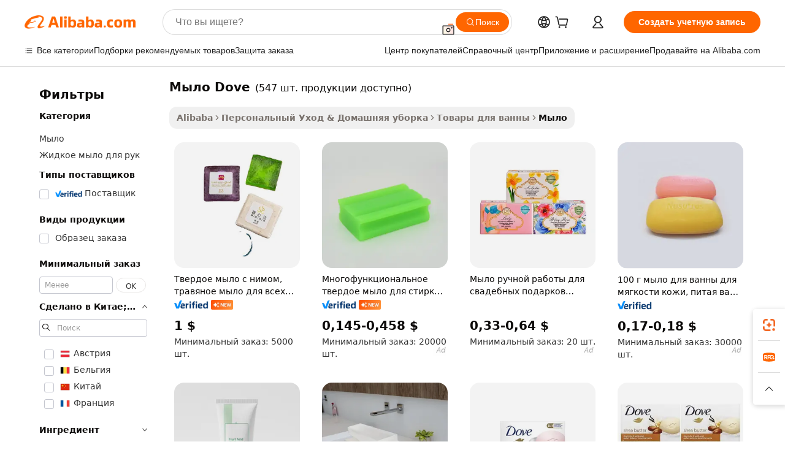

--- FILE ---
content_type: text/html;charset=UTF-8
request_url: https://russian.alibaba.com/g/dove-soap-bar.html
body_size: 190520
content:

<!-- screen_content -->

    <!-- tangram:5410 begin-->
    <!-- tangram:529998 begin-->

<!DOCTYPE html>
<html lang="ru" dir="ltr">
  <head>
        <script>
      window.__BB = {
        scene: window.__bb_scene || 'traffic-free-goods'
      };
      window.__BB.BB_CWV_IGNORE = {
          lcp_element: ['#icbu-buyer-pc-top-banner'],
          lcp_url: [],
        };
      window._timing = {}
      window._timing.first_start = Date.now();
      window.needLoginInspiration = Boolean(false);
      // 变量用于标记页面首次可见时间
      let firstVisibleTime = null;
      if (typeof document.hidden !== 'undefined') {
        // 页面首次加载时直接统计
        if (!document.hidden) {
          firstVisibleTime = Date.now();
          window.__BB_timex = 1
        } else {
          // 页面不可见时监听 visibilitychange 事件
          document.addEventListener('visibilitychange', () => {
            if (!document.hidden) {
              firstVisibleTime = Date.now();
              window.__BB_timex = firstVisibleTime - window.performance.timing.navigationStart
              window.__BB.firstVisibleTime = window.__BB_timex
              console.log("Page became visible after "+ window.__BB_timex + " ms");
            }
          }, { once: true });  // 确保只触发一次
        }
      } else {
        console.warn('Page Visibility API is not supported in this browser.');
      }
    </script>
        <meta name="data-spm" content="a2700">
        <meta name="aplus-xplug" content="NONE">
        <meta name="aplus-icbu-disable-umid" content="1">
        <meta name="google-translate-customization" content="9de59014edaf3b99-22e1cf3b5ca21786-g00bb439a5e9e5f8f-f">
    <meta name="yandex-verification" content="25a76ba8e4443bb3" />
    <meta name="msvalidate.01" content="E3FBF0E89B724C30844BF17C59608E8F" />
    <meta name="viewport" content="width=device-width, initial-scale=1.0, maximum-scale=5.0, user-scalable=yes">
        <link rel="preconnect" href="https://s.alicdn.com/" crossorigin>
    <link rel="dns-prefetch" href="https://s.alicdn.com">
                        <link rel="preload" href="" as="image">
        <link rel="preload" href="https://s.alicdn.com/@g/alilog/??aplus_plugin_icbufront/index.js,mlog/aplus_v2.js" as="script">
        <link rel="preload" href="https://s.alicdn.com/@img/imgextra/i2/O1CN0153JdbU26g4bILVOyC_!!6000000007690-2-tps-418-58.png" as="image">
        <script>
            window.__APLUS_ABRATE__ = {
        perf_group: 'control',
        scene: "traffic-free-goods",
      };
    </script>
    <meta name="aplus-mmstat-timeout" content="15000">
        <meta content="text/html; charset=utf-8" http-equiv="Content-Type">
          <title>Кусочки мыла Dove — высшего качества для всех типов кожи</title>
      <meta name="keywords" content="dove soap,shampoo bar soap,bar soap">
      <meta name="description" content="Найдите высококачественные мыльные куски для голубей для различных типов кожи. Доступны оптовые цены. Идеально подходит для личного использования или перепродажи. Покупайте сейчас для надежного ухода за кожей!">
            <meta name="pagetiming-rate" content="9">
      <meta name="pagetiming-resource-rate" content="4">
                    <link rel="canonical" href="https://russian.alibaba.com/g/dove-soap-bar.html">
                              <link rel="alternate" hreflang="fr" href="https://french.alibaba.com/g/dove-soap-bar.html">
                  <link rel="alternate" hreflang="de" href="https://german.alibaba.com/g/dove-soap-bar.html">
                  <link rel="alternate" hreflang="pt" href="https://portuguese.alibaba.com/g/dove-soap-bar.html">
                  <link rel="alternate" hreflang="it" href="https://italian.alibaba.com/g/dove-soap-bar.html">
                  <link rel="alternate" hreflang="es" href="https://spanish.alibaba.com/g/dove-soap-bar.html">
                  <link rel="alternate" hreflang="ru" href="https://russian.alibaba.com/g/dove-soap-bar.html">
                  <link rel="alternate" hreflang="ko" href="https://korean.alibaba.com/g/dove-soap-bar.html">
                  <link rel="alternate" hreflang="ar" href="https://arabic.alibaba.com/g/dove-soap-bar.html">
                  <link rel="alternate" hreflang="ja" href="https://japanese.alibaba.com/g/dove-soap-bar.html">
                  <link rel="alternate" hreflang="tr" href="https://turkish.alibaba.com/g/dove-soap-bar.html">
                  <link rel="alternate" hreflang="th" href="https://thai.alibaba.com/g/dove-soap-bar.html">
                  <link rel="alternate" hreflang="vi" href="https://vietnamese.alibaba.com/g/dove-soap-bar.html">
                  <link rel="alternate" hreflang="nl" href="https://dutch.alibaba.com/g/dove-soap-bar.html">
                  <link rel="alternate" hreflang="he" href="https://hebrew.alibaba.com/g/dove-soap-bar.html">
                  <link rel="alternate" hreflang="id" href="https://indonesian.alibaba.com/g/dove-soap-bar.html">
                  <link rel="alternate" hreflang="hi" href="https://hindi.alibaba.com/g/dove-soap-bar.html">
                  <link rel="alternate" hreflang="en" href="https://www.alibaba.com/showroom/dove-soap-bar.html">
                  <link rel="alternate" hreflang="zh" href="https://chinese.alibaba.com/g/dove-soap-bar.html">
                  <link rel="alternate" hreflang="x-default" href="https://www.alibaba.com/showroom/dove-soap-bar.html">
                                        <script>
      // Aplus 配置自动打点
      var queue = window.goldlog_queue || (window.goldlog_queue = []);
      var tags = ["button", "a", "div", "span", "i", "svg", "input", "li", "tr"];
      queue.push(
        {
          action: 'goldlog.appendMetaInfo',
          arguments: [
            'aplus-auto-exp',
            [
              {
                logkey: '/sc.ug_msite.new_product_exp',
                cssSelector: '[data-spm-exp]',
                props: ["data-spm-exp"],
              },
              {
                logkey: '/sc.ug_pc.seolist_product_exp',
                cssSelector: '.traffic-card-gallery',
                props: ["data-spm-exp"],
              }
            ]
          ]
        }
      )
      queue.push({
        action: 'goldlog.setMetaInfo',
        arguments: ['aplus-auto-clk', JSON.stringify(tags.map(tag =>({
          "logkey": "/sc.ug_msite.new_product_clk",
          tag,
          "filter": "data-spm-clk",
          "props": ["data-spm-clk"]
        })))],
      });
    </script>
  </head>
  <div id="icbu-header"><div id="the-new-header" data-version="4.4.0" data-tnh-auto-exp="tnh-expose" data-scenes="search-products" style="position: relative;background-color: #fff;border-bottom: 1px solid #ddd;box-sizing: border-box; font-family:Inter,SF Pro Text,Roboto,Helvetica Neue,Helvetica,Tahoma,Arial,PingFang SC,Microsoft YaHei;"><div style="display: flex;align-items:center;height: 72px;min-width: 1200px;max-width: 1580px;margin: 0 auto;padding: 0 40px;box-sizing: border-box;"><img style="height: 29px; width: 209px;" src="https://s.alicdn.com/@img/imgextra/i2/O1CN0153JdbU26g4bILVOyC_!!6000000007690-2-tps-418-58.png" alt="" /></div><div style="min-width: 1200px;max-width: 1580px;margin: 0 auto;overflow: hidden;font-size: 14px;display: flex;justify-content: space-between;padding: 0 40px;box-sizing: border-box;"><div style="display: flex; align-items: center; justify-content: space-between"><div style="position: relative; height: 36px; padding: 0 28px 0 20px">All categories</div><div style="position: relative; height: 36px; padding-right: 28px">Featured selections</div><div style="position: relative; height: 36px">Trade Assurance</div></div><div style="display: flex; align-items: center; justify-content: space-between"><div style="position: relative; height: 36px; padding-right: 28px">Buyer Central</div><div style="position: relative; height: 36px; padding-right: 28px">Help Center</div><div style="position: relative; height: 36px; padding-right: 28px">Get the app</div><div style="position: relative; height: 36px">Become a supplier</div></div></div></div></div></div>
  <body data-spm="7724857" style="min-height: calc(100vh + 1px)"><script 
id="beacon-aplus"   
src="//s.alicdn.com/@g/alilog/??aplus_plugin_icbufront/index.js,mlog/aplus_v2.js"
exparams="aplus=async&userid=&aplus&ali_beacon_id=&ali_apache_id=&ali_apache_track=&ali_apache_tracktmp=&eagleeye_traceid=21032c0e17691506456638490e0e16&ip=3%2e149%2e237%2e191&dmtrack_c={ali%5fresin%5ftrace%3dse%5frst%3dnull%7csp%5fviewtype%3dY%7cset%3d3%7cser%3d1007%7cpageId%3dd5aec5c1245f447cabb25d74988cf371%7cm%5fpageid%3dnull%7cpvmi%3d10767e5a90cf4cc193e280f294b91236%7csek%5fsepd%3d%25D0%25BC%25D1%258B%25D0%25BB%25D0%25BE%2bDove%7csek%3ddove%2bsoap%2bbar%7cse%5fpn%3d1%7cp4pid%3d0a1b4b9c%2d08ce%2d45c2%2d9c99%2d963be8bf5c36%7csclkid%3dnull%7cforecast%5fpost%5fcate%3dnull%7cseo%5fnew%5fuser%5fflag%3dfalse%7ccategoryId%3d82103%7cseo%5fsearch%5fmodel%5fupgrade%5fv2%3d2025070801%7cseo%5fmodule%5fcard%5f20240624%3d202406242%7clong%5ftext%5fgoogle%5ftranslate%5fv2%3d2407142%7cseo%5fcontent%5ftd%5fbottom%5ftext%5fupdate%5fkey%3d2025070801%7cseo%5fsearch%5fmodel%5fupgrade%5fv3%3d2025072201%7cseo%5fsearch%5fmodel%5fmulti%5fupgrade%5fv3%3d2025081101%7cdamo%5falt%5freplace%3dnull%7cwap%5fcross%3d2007659%7cwap%5fcs%5faction%3d2005494%7cAPP%5fVisitor%5fActive%3d26705%7cseo%5fshowroom%5fgoods%5fmix%3d2005244%7cseo%5fdefault%5fcached%5flong%5ftext%5ffrom%5fnew%5fkeyword%5fstep%3d2024122502%7cshowroom%5fgeneral%5ftemplate%3d2005292%7cwap%5fcs%5ftext%3dnull%7cstructured%5fdata%3d2025052702%7cseo%5fmulti%5fstyle%5ftext%5fupdate%3d2511182%7cpc%5fnew%5fheader%3dnull%7cseo%5fmeta%5fcate%5ftemplate%5fv1%3d2025042401%7cseo%5fmeta%5ftd%5fsearch%5fkeyword%5fstep%5fv1%3d2025040999%7cseo%5fshowroom%5fbiz%5fbabablog%3d1%7cshowroom%5fft%5flong%5ftext%5fbaks%3d80802%7cAPP%5fGrowing%5fBuyer%5fHigh%5fIntent%5fActive%3d25488%7cshowroom%5fpc%5fv2019%3d2104%7cAPP%5fProspecting%5fBuyer%3d26709%7ccache%5fcontrol%3dnull%7cAPP%5fChurned%5fCore%5fBuyer%3d25463%7cseo%5fdefault%5fcached%5flong%5ftext%5fstep%3d24110802%7camp%5flighthouse%5fscore%5fimage%3d19657%7cseo%5fft%5ftranslate%5fgemini%3d25012003%7cwap%5fnode%5fssr%3d2015725%7cdataphant%5fopen%3d27030%7clongtext%5fmulti%5fstyle%5fexpand%5frussian%3d2510141%7cseo%5flongtext%5fgoogle%5fdata%5fsection%3d25021702%7cindustry%5fpopular%5ffloor%3dnull%7cwap%5fad%5fgoods%5fproduct%5finterval%3dnull%7cseo%5fgoods%5fbootom%5fwholesale%5flink%3dnull%7cseo%5fmiddle%5fwholesale%5flink%3d2486164%7cseo%5fkeyword%5faatest%3d2%7cft%5flong%5ftext%5fenpand%5fstep2%3d121602%7cseo%5fft%5flongtext%5fexpand%5fstep3%3d25012102%7cseo%5fwap%5fheadercard%3d2006288%7cAPP%5fChurned%5fInactive%5fVisitor%3d25497%7cAPP%5fGrowing%5fBuyer%5fHigh%5fIntent%5fInactive%3d25484%7cseo%5fmeta%5ftd%5fmulti%5fkey%3d2025061801%7ctop%5frecommend%5f20250120%3d202501201%7clongtext%5fmulti%5fstyle%5fexpand%5ffrench%5fcopy%3d25091802%7clongtext%5fmulti%5fstyle%5fexpand%5ffrench%5fcopy%5fcopy%3d25092502%7clong%5ftext%5fpaa%3d2020801%7cseo%5ffloor%5fexp%3dnull%7cseo%5fshowroom%5falgo%5flink%3d17764%7cseo%5fmeta%5ftd%5faib%5fgeneral%5fkey%3d2025091900%7ccountry%5findustry%3d202311033%7cshowroom%5fft%5flong%5ftext%5fenpand%5fstep1%3d101102%7cseo%5fshowroom%5fnorel%3dnull%7cplp%5fstyle%5f25%5fpc%3d202505222%7cseo%5fggs%5flayer%3d10010%7cquery%5fmutil%5flang%5ftranslate%3d2025060300%7cseo%5fsearch%5fmulti%5fsearch%5ftype%5fv2%3d2026012200%7cAPP%5fChurned%5fBuyer%3d25468%7cstream%5frender%5fperf%5fopt%3d2309181%7cwap%5fgoods%3d2007383%7cseo%5fshowroom%5fsimilar%5f20240614%3d202406142%7cchinese%5fopen%3d6307%7cquery%5fgpt%5ftranslate%3d20240820%7cad%5fproduct%5finterval%3dnull%7camp%5fto%5fpwa%3d2007359%7cplp%5faib%5fmulti%5fai%5fmeta%3d20250401%7cwap%5fsupplier%5fcontent%3dnull%7cpc%5ffree%5frefactoring%3d20220315%7csso%5foem%5ffloor%3d30031%7cAPP%5fGrowing%5fBuyer%5fInactive%3d25476%7cseo%5fpc%5fnew%5fview%5f20240807%3d202408072%7cseo%5fbottom%5ftext%5fentity%5fkey%5fcopy%3d2025062400%7cstream%5frender%3d433763%7cseo%5fmodule%5fcard%5f20240424%3d202404241%7cseo%5ftitle%5freplace%5f20191226%3d5841%7clongtext%5fmulti%5fstyle%5fexpand%3d25090802%7cgoogleweblight%3d6516%7clighthouse%5fbase64%3dnull%7cAPP%5fProspecting%5fBuyer%5fActive%3d26713%7cad%5fgoods%5fproduct%5finterval%3dnull%7cseo%5fbottom%5fdeep%5fextend%5fkw%5fkey%3d2025071101%7clongtext%5fmulti%5fstyle%5fexpand%5fturkish%3d25102801%7cilink%5fuv%3d20240911%7cwap%5flist%5fwakeup%3d2005832%7ctpp%5fcrosslink%5fpc%3d20205311%7cseo%5ftop%5fbooth%3d18501%7cAPP%5fGrowing%5fBuyer%5fLess%5fActive%3d25470%7cseo%5fsearch%5fmodel%5fupgrade%5frank%3d2025092401%7cgoodslayer%3d7977%7cft%5flong%5ftext%5ftranslate%5fexpand%5fstep1%3d24110802%7cseo%5fheaderstyle%5ftraffic%5fkey%5fv1%3d2025072100%7ccrosslink%5fswitch%3d2008141%7cp4p%5foutline%3d20240328%7cseo%5fmeta%5ftd%5faib%5fv2%5fkey%3d2025091800%7crts%5fmulti%3d2008404%7cseo%5fad%5foptimization%5fkey%5fv2%3d2025072300%7cAPP%5fVisitor%5fLess%5fActive%3d26698%7cseo%5fsearch%5franker%5fid%3d2025112401%7cplp%5fstyle%5f25%3d202505192%7ccdn%5fvm%3d2007368%7cwap%5fad%5fproduct%5finterval%3dnull%7cseo%5fsearch%5fmodel%5fmulti%5fupgrade%5frank%3d2025092401%7cpc%5fcard%5fshare%3d2025081201%7cAPP%5fGrowing%5fBuyer%5fHigh%5fIntent%5fLess%5fActive%3d25480%7cgoods%5ftitle%5fsubstitute%3d9617%7cwap%5fscreen%5fexp%3d2025081400%7creact%5fheader%5ftest%3d202502182%7cpc%5fcs%5fcolor%3d2005788%7cshowroom%5fft%5flong%5ftext%5ftest%3d72502%7cone%5ftap%5flogin%5fABTest%3d202308153%7cseo%5fhyh%5fshow%5ftags%3d9867%7cplp%5fstructured%5fdata%3d2508182%7cguide%5fdelete%3d2008526%7cseo%5findustry%5ftemplate%3dnull%7cseo%5fmeta%5ftd%5fmulti%5fes%5fkey%3d2025073101%7cseo%5fshowroom%5fdata%5fmix%3d19888%7csso%5ftop%5franking%5ffloor%3d20031%7cseo%5ftd%5fdeep%5fupgrade%5fkey%5fv3%3d2025081101%7cwap%5fue%5fone%3d2025111401%7cshowroom%5fto%5frts%5flink%3d2008480%7ccountrysearch%5ftest%3dnull%7cseo%5fplp%5fdate%5fv2%3d2025102701%7cchannel%5famp%5fto%5fpwa%3d2008435%7cseo%5fmulti%5fstyles%5flong%5ftext%3d2503172%7cseo%5fmeta%5ftext%5fmutli%5fcate%5ftemplate%5fv1%3d2025080801%7cseo%5fdefault%5fcached%5fmutil%5flong%5ftext%5fstep%3d24110436%7cseo%5faction%5fpoint%5ftype%3d22823%7cseo%5faib%5ftd%5flaunch%5f20240828%5fcopy%3d202408282%7cseo%5fshowroom%5fwholesale%5flink%3d2486142%7cseo%5fperf%5fimprove%3d2023999%7cseo%5fwap%5flist%5fbounce%5f01%3d2063%7cseo%5fwap%5flist%5fbounce%5f02%3d2128%7cAPP%5fGrowing%5fBuyer%5fActive%3d25489%7cvideolayer%3dnull%7cvideo%5fplay%3dnull%7cAPP%5fChurned%5fMember%5fInactive%3d25501%7cseo%5fgoogle%5fnew%5fstruct%3d438326%7cicbu%5falgo%5fp4p%5fseo%5fad%3d2025072300%7ctpp%5ftrace%3dseoKeyword%2dseoKeyword%5fv3%2dproduct%2dPRODUCT%5fFAIL}&pageid=0395edbf210323c71769150645&hn=ensearchweb033003035199%2erg%2dus%2deast%2eus68&asid=AQAAAAC1GHNpyDTsWAAAAAANx+rJDY4P2Q==&treq=&tres=" async>
</script>
                        <!-- tangram:7430 begin-->
 <style>
   .traffic-card-gallery {display: flex;position: relative;flex-direction: column;justify-content: flex-start;border-radius: 0.5rem;background-color: #fff;padding: 0.5rem 0.5rem 1rem;overflow: hidden;font-size: 0.75rem;line-height: 1rem;}
   .product-price {
     b {
       font-size: 22px;
     }
   }
 </style>
<!-- tangram:7430 end-->
            <style>.component-left-filter-callback{display:flex;position:relative;margin-top:10px;height:1200px}.component-left-filter-callback img{width:200px}.component-left-filter-callback i{position:absolute;top:5%;left:50%}.related-search-wrapper{padding:.5rem;--tw-bg-opacity: 1;background-color:#fff;background-color:rgba(255,255,255,var(--tw-bg-opacity, 1));border-width:1px;border-color:var(--input)}.related-search-wrapper .related-search-box{margin:12px 16px}.related-search-wrapper .related-search-box .related-search-title{display:inline;float:start;color:#666;word-wrap:break-word;margin-right:12px;width:13%}.related-search-wrapper .related-search-box .related-search-content{display:flex;flex-wrap:wrap}.related-search-wrapper .related-search-box .related-search-content .related-search-link{margin-right:12px;width:23%;overflow:hidden;color:#666;text-overflow:ellipsis;white-space:nowrap}.product-title img{margin-right:.5rem;display:inline-block;height:1rem;vertical-align:sub}.product-price b{font-size:22px}.similar-icon{position:absolute;bottom:12px;z-index:2;right:12px}.rfq-card{display:inline-block;position:relative;box-sizing:border-box;margin-bottom:36px}.rfq-card .rfq-card-content{display:flex;position:relative;flex-direction:column;align-items:flex-start;background-size:cover;background-color:#fff;padding:12px;width:100%;height:100%}.rfq-card .rfq-card-content .rfq-card-icon{margin-top:50px}.rfq-card .rfq-card-content .rfq-card-icon img{width:45px}.rfq-card .rfq-card-content .rfq-card-top-title{margin-top:14px;color:#222;font-weight:400;font-size:16px}.rfq-card .rfq-card-content .rfq-card-title{margin-top:24px;color:#333;font-weight:800;font-size:20px}.rfq-card .rfq-card-content .rfq-card-input-box{margin-top:24px;width:100%}.rfq-card .rfq-card-content .rfq-card-input-box textarea{box-sizing:border-box;border:1px solid #ddd;border-radius:4px;background-color:#fff;padding:9px 12px;width:100%;height:88px;resize:none;color:#666;font-weight:400;font-size:13px;font-family:inherit}.rfq-card .rfq-card-content .rfq-card-button{margin-top:24px;border:1px solid #666;border-radius:16px;background-color:#fff;width:67%;color:#000;font-weight:700;font-size:14px;line-height:30px;text-align:center}[data-modulename^=ProductList-] div{contain-intrinsic-size:auto 500px}.traffic-card-gallery:hover{--tw-shadow: 0px 2px 6px 2px rgba(0,0,0,.12157);--tw-shadow-colored: 0px 2px 6px 2px var(--tw-shadow-color);box-shadow:0 0 #0000,0 0 #0000,0 2px 6px 2px #0000001f;box-shadow:var(--tw-ring-offset-shadow, 0 0 rgba(0,0,0,0)),var(--tw-ring-shadow, 0 0 rgba(0,0,0,0)),var(--tw-shadow);z-index:10}.traffic-card-gallery{position:relative;display:flex;flex-direction:column;justify-content:flex-start;overflow:hidden;border-radius:.75rem;--tw-bg-opacity: 1;background-color:#fff;background-color:rgba(255,255,255,var(--tw-bg-opacity, 1));padding:.5rem;font-size:.75rem;line-height:1rem}.traffic-card-list{position:relative;display:flex;height:292px;flex-direction:row;justify-content:flex-start;overflow:hidden;border-bottom-width:1px;--tw-bg-opacity: 1;background-color:#fff;background-color:rgba(255,255,255,var(--tw-bg-opacity, 1));padding:1rem;font-size:.75rem;line-height:1rem}.traffic-card-g-industry:hover{--tw-shadow: 0 0 10px rgba(0,0,0,.1);--tw-shadow-colored: 0 0 10px var(--tw-shadow-color);box-shadow:0 0 #0000,0 0 #0000,0 0 10px #0000001a;box-shadow:var(--tw-ring-offset-shadow, 0 0 rgba(0,0,0,0)),var(--tw-ring-shadow, 0 0 rgba(0,0,0,0)),var(--tw-shadow)}.traffic-card-g-industry{position:relative;border-radius:var(--radius);--tw-bg-opacity: 1;background-color:#fff;background-color:rgba(255,255,255,var(--tw-bg-opacity, 1));padding:1.25rem .75rem .75rem;font-size:.875rem;line-height:1.25rem}.module-filter-section-wrapper{max-height:none!important;overflow-x:hidden}*,:before,:after{--tw-border-spacing-x: 0;--tw-border-spacing-y: 0;--tw-translate-x: 0;--tw-translate-y: 0;--tw-rotate: 0;--tw-skew-x: 0;--tw-skew-y: 0;--tw-scale-x: 1;--tw-scale-y: 1;--tw-pan-x: ;--tw-pan-y: ;--tw-pinch-zoom: ;--tw-scroll-snap-strictness: proximity;--tw-gradient-from-position: ;--tw-gradient-via-position: ;--tw-gradient-to-position: ;--tw-ordinal: ;--tw-slashed-zero: ;--tw-numeric-figure: ;--tw-numeric-spacing: ;--tw-numeric-fraction: ;--tw-ring-inset: ;--tw-ring-offset-width: 0px;--tw-ring-offset-color: #fff;--tw-ring-color: rgba(59, 130, 246, .5);--tw-ring-offset-shadow: 0 0 rgba(0,0,0,0);--tw-ring-shadow: 0 0 rgba(0,0,0,0);--tw-shadow: 0 0 rgba(0,0,0,0);--tw-shadow-colored: 0 0 rgba(0,0,0,0);--tw-blur: ;--tw-brightness: ;--tw-contrast: ;--tw-grayscale: ;--tw-hue-rotate: ;--tw-invert: ;--tw-saturate: ;--tw-sepia: ;--tw-drop-shadow: ;--tw-backdrop-blur: ;--tw-backdrop-brightness: ;--tw-backdrop-contrast: ;--tw-backdrop-grayscale: ;--tw-backdrop-hue-rotate: ;--tw-backdrop-invert: ;--tw-backdrop-opacity: ;--tw-backdrop-saturate: ;--tw-backdrop-sepia: ;--tw-contain-size: ;--tw-contain-layout: ;--tw-contain-paint: ;--tw-contain-style: }::backdrop{--tw-border-spacing-x: 0;--tw-border-spacing-y: 0;--tw-translate-x: 0;--tw-translate-y: 0;--tw-rotate: 0;--tw-skew-x: 0;--tw-skew-y: 0;--tw-scale-x: 1;--tw-scale-y: 1;--tw-pan-x: ;--tw-pan-y: ;--tw-pinch-zoom: ;--tw-scroll-snap-strictness: proximity;--tw-gradient-from-position: ;--tw-gradient-via-position: ;--tw-gradient-to-position: ;--tw-ordinal: ;--tw-slashed-zero: ;--tw-numeric-figure: ;--tw-numeric-spacing: ;--tw-numeric-fraction: ;--tw-ring-inset: ;--tw-ring-offset-width: 0px;--tw-ring-offset-color: #fff;--tw-ring-color: rgba(59, 130, 246, .5);--tw-ring-offset-shadow: 0 0 rgba(0,0,0,0);--tw-ring-shadow: 0 0 rgba(0,0,0,0);--tw-shadow: 0 0 rgba(0,0,0,0);--tw-shadow-colored: 0 0 rgba(0,0,0,0);--tw-blur: ;--tw-brightness: ;--tw-contrast: ;--tw-grayscale: ;--tw-hue-rotate: ;--tw-invert: ;--tw-saturate: ;--tw-sepia: ;--tw-drop-shadow: ;--tw-backdrop-blur: ;--tw-backdrop-brightness: ;--tw-backdrop-contrast: ;--tw-backdrop-grayscale: ;--tw-backdrop-hue-rotate: ;--tw-backdrop-invert: ;--tw-backdrop-opacity: ;--tw-backdrop-saturate: ;--tw-backdrop-sepia: ;--tw-contain-size: ;--tw-contain-layout: ;--tw-contain-paint: ;--tw-contain-style: }*,:before,:after{box-sizing:border-box;border-width:0;border-style:solid;border-color:#e5e7eb}:before,:after{--tw-content: ""}html,:host{line-height:1.5;-webkit-text-size-adjust:100%;-moz-tab-size:4;-o-tab-size:4;tab-size:4;font-family:ui-sans-serif,system-ui,-apple-system,Segoe UI,Roboto,Ubuntu,Cantarell,Noto Sans,sans-serif,"Apple Color Emoji","Segoe UI Emoji",Segoe UI Symbol,"Noto Color Emoji";font-feature-settings:normal;font-variation-settings:normal;-webkit-tap-highlight-color:transparent}body{margin:0;line-height:inherit}hr{height:0;color:inherit;border-top-width:1px}abbr:where([title]){text-decoration:underline;-webkit-text-decoration:underline dotted;text-decoration:underline dotted}h1,h2,h3,h4,h5,h6{font-size:inherit;font-weight:inherit}a{color:inherit;text-decoration:inherit}b,strong{font-weight:bolder}code,kbd,samp,pre{font-family:ui-monospace,SFMono-Regular,Menlo,Monaco,Consolas,Liberation Mono,Courier New,monospace;font-feature-settings:normal;font-variation-settings:normal;font-size:1em}small{font-size:80%}sub,sup{font-size:75%;line-height:0;position:relative;vertical-align:baseline}sub{bottom:-.25em}sup{top:-.5em}table{text-indent:0;border-color:inherit;border-collapse:collapse}button,input,optgroup,select,textarea{font-family:inherit;font-feature-settings:inherit;font-variation-settings:inherit;font-size:100%;font-weight:inherit;line-height:inherit;letter-spacing:inherit;color:inherit;margin:0;padding:0}button,select{text-transform:none}button,input:where([type=button]),input:where([type=reset]),input:where([type=submit]){-webkit-appearance:button;background-color:transparent;background-image:none}:-moz-focusring{outline:auto}:-moz-ui-invalid{box-shadow:none}progress{vertical-align:baseline}::-webkit-inner-spin-button,::-webkit-outer-spin-button{height:auto}[type=search]{-webkit-appearance:textfield;outline-offset:-2px}::-webkit-search-decoration{-webkit-appearance:none}::-webkit-file-upload-button{-webkit-appearance:button;font:inherit}summary{display:list-item}blockquote,dl,dd,h1,h2,h3,h4,h5,h6,hr,figure,p,pre{margin:0}fieldset{margin:0;padding:0}legend{padding:0}ol,ul,menu{list-style:none;margin:0;padding:0}dialog{padding:0}textarea{resize:vertical}input::-moz-placeholder,textarea::-moz-placeholder{opacity:1;color:#9ca3af}input::placeholder,textarea::placeholder{opacity:1;color:#9ca3af}button,[role=button]{cursor:pointer}:disabled{cursor:default}img,svg,video,canvas,audio,iframe,embed,object{display:block;vertical-align:middle}img,video{max-width:100%;height:auto}[hidden]:where(:not([hidden=until-found])){display:none}:root{--background: hsl(0, 0%, 100%);--foreground: hsl(20, 14.3%, 4.1%);--card: hsl(0, 0%, 100%);--card-foreground: hsl(20, 14.3%, 4.1%);--popover: hsl(0, 0%, 100%);--popover-foreground: hsl(20, 14.3%, 4.1%);--primary: hsl(24, 100%, 50%);--primary-foreground: hsl(60, 9.1%, 97.8%);--secondary: hsl(60, 4.8%, 95.9%);--secondary-foreground: #333;--muted: hsl(60, 4.8%, 95.9%);--muted-foreground: hsl(25, 5.3%, 44.7%);--accent: hsl(60, 4.8%, 95.9%);--accent-foreground: hsl(24, 9.8%, 10%);--destructive: hsl(0, 84.2%, 60.2%);--destructive-foreground: hsl(60, 9.1%, 97.8%);--border: hsl(20, 5.9%, 90%);--input: hsl(20, 5.9%, 90%);--ring: hsl(24.6, 95%, 53.1%);--radius: 1rem}.dark{--background: hsl(20, 14.3%, 4.1%);--foreground: hsl(60, 9.1%, 97.8%);--card: hsl(20, 14.3%, 4.1%);--card-foreground: hsl(60, 9.1%, 97.8%);--popover: hsl(20, 14.3%, 4.1%);--popover-foreground: hsl(60, 9.1%, 97.8%);--primary: hsl(20.5, 90.2%, 48.2%);--primary-foreground: hsl(60, 9.1%, 97.8%);--secondary: hsl(12, 6.5%, 15.1%);--secondary-foreground: hsl(60, 9.1%, 97.8%);--muted: hsl(12, 6.5%, 15.1%);--muted-foreground: hsl(24, 5.4%, 63.9%);--accent: hsl(12, 6.5%, 15.1%);--accent-foreground: hsl(60, 9.1%, 97.8%);--destructive: hsl(0, 72.2%, 50.6%);--destructive-foreground: hsl(60, 9.1%, 97.8%);--border: hsl(12, 6.5%, 15.1%);--input: hsl(12, 6.5%, 15.1%);--ring: hsl(20.5, 90.2%, 48.2%)}*{border-color:#e7e5e4;border-color:var(--border)}body{background-color:#fff;background-color:var(--background);color:#0c0a09;color:var(--foreground)}.il-sr-only{position:absolute;width:1px;height:1px;padding:0;margin:-1px;overflow:hidden;clip:rect(0,0,0,0);white-space:nowrap;border-width:0}.il-invisible{visibility:hidden}.il-fixed{position:fixed}.il-absolute{position:absolute}.il-relative{position:relative}.il-sticky{position:sticky}.il-inset-0{inset:0}.il--bottom-12{bottom:-3rem}.il--top-12{top:-3rem}.il-bottom-0{bottom:0}.il-bottom-2{bottom:.5rem}.il-bottom-3{bottom:.75rem}.il-bottom-4{bottom:1rem}.il-end-0{right:0}.il-end-2{right:.5rem}.il-end-3{right:.75rem}.il-end-4{right:1rem}.il-left-0{left:0}.il-left-3{left:.75rem}.il-right-0{right:0}.il-right-2{right:.5rem}.il-right-3{right:.75rem}.il-start-0{left:0}.il-start-1\/2{left:50%}.il-start-2{left:.5rem}.il-start-3{left:.75rem}.il-start-\[50\%\]{left:50%}.il-top-0{top:0}.il-top-1\/2{top:50%}.il-top-16{top:4rem}.il-top-4{top:1rem}.il-top-\[50\%\]{top:50%}.il-z-10{z-index:10}.il-z-50{z-index:50}.il-z-\[9999\]{z-index:9999}.il-col-span-4{grid-column:span 4 / span 4}.il-m-0{margin:0}.il-m-3{margin:.75rem}.il-m-auto{margin:auto}.il-mx-auto{margin-left:auto;margin-right:auto}.il-my-3{margin-top:.75rem;margin-bottom:.75rem}.il-my-5{margin-top:1.25rem;margin-bottom:1.25rem}.il-my-auto{margin-top:auto;margin-bottom:auto}.\!il-mb-4{margin-bottom:1rem!important}.il--mt-4{margin-top:-1rem}.il-mb-0{margin-bottom:0}.il-mb-1{margin-bottom:.25rem}.il-mb-2{margin-bottom:.5rem}.il-mb-3{margin-bottom:.75rem}.il-mb-4{margin-bottom:1rem}.il-mb-5{margin-bottom:1.25rem}.il-mb-6{margin-bottom:1.5rem}.il-mb-8{margin-bottom:2rem}.il-mb-\[-0\.75rem\]{margin-bottom:-.75rem}.il-mb-\[0\.125rem\]{margin-bottom:.125rem}.il-me-1{margin-right:.25rem}.il-me-2{margin-right:.5rem}.il-me-3{margin-right:.75rem}.il-me-auto{margin-right:auto}.il-mr-1{margin-right:.25rem}.il-mr-2{margin-right:.5rem}.il-ms-1{margin-left:.25rem}.il-ms-4{margin-left:1rem}.il-ms-5{margin-left:1.25rem}.il-ms-8{margin-left:2rem}.il-ms-\[\.375rem\]{margin-left:.375rem}.il-ms-auto{margin-left:auto}.il-mt-0{margin-top:0}.il-mt-0\.5{margin-top:.125rem}.il-mt-1{margin-top:.25rem}.il-mt-2{margin-top:.5rem}.il-mt-3{margin-top:.75rem}.il-mt-4{margin-top:1rem}.il-mt-6{margin-top:1.5rem}.il-line-clamp-1{overflow:hidden;display:-webkit-box;-webkit-box-orient:vertical;-webkit-line-clamp:1}.il-line-clamp-2{overflow:hidden;display:-webkit-box;-webkit-box-orient:vertical;-webkit-line-clamp:2}.il-line-clamp-6{overflow:hidden;display:-webkit-box;-webkit-box-orient:vertical;-webkit-line-clamp:6}.il-inline-block{display:inline-block}.il-inline{display:inline}.il-flex{display:flex}.il-inline-flex{display:inline-flex}.il-grid{display:grid}.il-aspect-square{aspect-ratio:1 / 1}.il-size-5{width:1.25rem;height:1.25rem}.il-h-1{height:.25rem}.il-h-10{height:2.5rem}.il-h-11{height:2.75rem}.il-h-20{height:5rem}.il-h-24{height:6rem}.il-h-3\.5{height:.875rem}.il-h-4{height:1rem}.il-h-40{height:10rem}.il-h-6{height:1.5rem}.il-h-8{height:2rem}.il-h-9{height:2.25rem}.il-h-\[150px\]{height:150px}.il-h-\[152px\]{height:152px}.il-h-\[18\.25rem\]{height:18.25rem}.il-h-\[292px\]{height:292px}.il-h-\[600px\]{height:600px}.il-h-auto{height:auto}.il-h-fit{height:-moz-fit-content;height:fit-content}.il-h-full{height:100%}.il-h-screen{height:100vh}.il-max-h-\[100vh\]{max-height:100vh}.il-w-1\/2{width:50%}.il-w-10{width:2.5rem}.il-w-10\/12{width:83.333333%}.il-w-4{width:1rem}.il-w-6{width:1.5rem}.il-w-64{width:16rem}.il-w-7\/12{width:58.333333%}.il-w-72{width:18rem}.il-w-8{width:2rem}.il-w-8\/12{width:66.666667%}.il-w-9{width:2.25rem}.il-w-9\/12{width:75%}.il-w-\[200px\]{width:200px}.il-w-\[84px\]{width:84px}.il-w-fit{width:-moz-fit-content;width:fit-content}.il-w-full{width:100%}.il-w-screen{width:100vw}.il-min-w-0{min-width:0px}.il-min-w-3{min-width:.75rem}.il-min-w-\[1200px\]{min-width:1200px}.il-max-w-\[1000px\]{max-width:1000px}.il-max-w-\[1580px\]{max-width:1580px}.il-max-w-full{max-width:100%}.il-max-w-lg{max-width:32rem}.il-flex-1{flex:1 1 0%}.il-flex-shrink-0,.il-shrink-0{flex-shrink:0}.il-flex-grow-0,.il-grow-0{flex-grow:0}.il-basis-24{flex-basis:6rem}.il-basis-full{flex-basis:100%}.il-origin-\[--radix-tooltip-content-transform-origin\]{transform-origin:var(--radix-tooltip-content-transform-origin)}.il--translate-x-1\/2{--tw-translate-x: -50%;transform:translate(-50%,var(--tw-translate-y)) rotate(var(--tw-rotate)) skew(var(--tw-skew-x)) skewY(var(--tw-skew-y)) scaleX(var(--tw-scale-x)) scaleY(var(--tw-scale-y));transform:translate(var(--tw-translate-x),var(--tw-translate-y)) rotate(var(--tw-rotate)) skew(var(--tw-skew-x)) skewY(var(--tw-skew-y)) scaleX(var(--tw-scale-x)) scaleY(var(--tw-scale-y))}.il--translate-y-1\/2{--tw-translate-y: -50%;transform:translate(var(--tw-translate-x),-50%) rotate(var(--tw-rotate)) skew(var(--tw-skew-x)) skewY(var(--tw-skew-y)) scaleX(var(--tw-scale-x)) scaleY(var(--tw-scale-y));transform:translate(var(--tw-translate-x),var(--tw-translate-y)) rotate(var(--tw-rotate)) skew(var(--tw-skew-x)) skewY(var(--tw-skew-y)) scaleX(var(--tw-scale-x)) scaleY(var(--tw-scale-y))}.il-translate-x-\[-50\%\]{--tw-translate-x: -50%;transform:translate(-50%,var(--tw-translate-y)) rotate(var(--tw-rotate)) skew(var(--tw-skew-x)) skewY(var(--tw-skew-y)) scaleX(var(--tw-scale-x)) scaleY(var(--tw-scale-y));transform:translate(var(--tw-translate-x),var(--tw-translate-y)) rotate(var(--tw-rotate)) skew(var(--tw-skew-x)) skewY(var(--tw-skew-y)) scaleX(var(--tw-scale-x)) scaleY(var(--tw-scale-y))}.il-translate-y-\[-50\%\]{--tw-translate-y: -50%;transform:translate(var(--tw-translate-x),-50%) rotate(var(--tw-rotate)) skew(var(--tw-skew-x)) skewY(var(--tw-skew-y)) scaleX(var(--tw-scale-x)) scaleY(var(--tw-scale-y));transform:translate(var(--tw-translate-x),var(--tw-translate-y)) rotate(var(--tw-rotate)) skew(var(--tw-skew-x)) skewY(var(--tw-skew-y)) scaleX(var(--tw-scale-x)) scaleY(var(--tw-scale-y))}.il-rotate-90{--tw-rotate: 90deg;transform:translate(var(--tw-translate-x),var(--tw-translate-y)) rotate(90deg) skew(var(--tw-skew-x)) skewY(var(--tw-skew-y)) scaleX(var(--tw-scale-x)) scaleY(var(--tw-scale-y));transform:translate(var(--tw-translate-x),var(--tw-translate-y)) rotate(var(--tw-rotate)) skew(var(--tw-skew-x)) skewY(var(--tw-skew-y)) scaleX(var(--tw-scale-x)) scaleY(var(--tw-scale-y))}@keyframes il-pulse{50%{opacity:.5}}.il-animate-pulse{animation:il-pulse 2s cubic-bezier(.4,0,.6,1) infinite}@keyframes il-spin{to{transform:rotate(360deg)}}.il-animate-spin{animation:il-spin 1s linear infinite}.il-cursor-pointer{cursor:pointer}.il-list-disc{list-style-type:disc}.il-grid-cols-2{grid-template-columns:repeat(2,minmax(0,1fr))}.il-grid-cols-4{grid-template-columns:repeat(4,minmax(0,1fr))}.il-flex-row{flex-direction:row}.il-flex-col{flex-direction:column}.il-flex-col-reverse{flex-direction:column-reverse}.il-flex-wrap{flex-wrap:wrap}.il-flex-nowrap{flex-wrap:nowrap}.il-items-start{align-items:flex-start}.il-items-center{align-items:center}.il-items-baseline{align-items:baseline}.il-justify-start{justify-content:flex-start}.il-justify-end{justify-content:flex-end}.il-justify-center{justify-content:center}.il-justify-between{justify-content:space-between}.il-gap-1{gap:.25rem}.il-gap-1\.5{gap:.375rem}.il-gap-10{gap:2.5rem}.il-gap-2{gap:.5rem}.il-gap-3{gap:.75rem}.il-gap-4{gap:1rem}.il-gap-8{gap:2rem}.il-gap-\[\.0938rem\]{gap:.0938rem}.il-gap-\[\.375rem\]{gap:.375rem}.il-gap-\[0\.125rem\]{gap:.125rem}.\!il-gap-x-5{-moz-column-gap:1.25rem!important;column-gap:1.25rem!important}.\!il-gap-y-5{row-gap:1.25rem!important}.il-space-y-1\.5>:not([hidden])~:not([hidden]){--tw-space-y-reverse: 0;margin-top:calc(.375rem * (1 - var(--tw-space-y-reverse)));margin-top:.375rem;margin-top:calc(.375rem * calc(1 - var(--tw-space-y-reverse)));margin-bottom:0rem;margin-bottom:calc(.375rem * var(--tw-space-y-reverse))}.il-space-y-4>:not([hidden])~:not([hidden]){--tw-space-y-reverse: 0;margin-top:calc(1rem * (1 - var(--tw-space-y-reverse)));margin-top:1rem;margin-top:calc(1rem * calc(1 - var(--tw-space-y-reverse)));margin-bottom:0rem;margin-bottom:calc(1rem * var(--tw-space-y-reverse))}.il-overflow-hidden{overflow:hidden}.il-overflow-y-auto{overflow-y:auto}.il-overflow-y-scroll{overflow-y:scroll}.il-truncate{overflow:hidden;text-overflow:ellipsis;white-space:nowrap}.il-text-ellipsis{text-overflow:ellipsis}.il-whitespace-normal{white-space:normal}.il-whitespace-nowrap{white-space:nowrap}.il-break-normal{word-wrap:normal;word-break:normal}.il-break-words{word-wrap:break-word}.il-break-all{word-break:break-all}.il-rounded{border-radius:.25rem}.il-rounded-2xl{border-radius:1rem}.il-rounded-\[0\.5rem\]{border-radius:.5rem}.il-rounded-\[1\.25rem\]{border-radius:1.25rem}.il-rounded-full{border-radius:9999px}.il-rounded-lg{border-radius:1rem;border-radius:var(--radius)}.il-rounded-md{border-radius:calc(1rem - 2px);border-radius:calc(var(--radius) - 2px)}.il-rounded-sm{border-radius:calc(1rem - 4px);border-radius:calc(var(--radius) - 4px)}.il-rounded-xl{border-radius:.75rem}.il-border,.il-border-\[1px\]{border-width:1px}.il-border-b,.il-border-b-\[1px\]{border-bottom-width:1px}.il-border-solid{border-style:solid}.il-border-none{border-style:none}.il-border-\[\#222\]{--tw-border-opacity: 1;border-color:#222;border-color:rgba(34,34,34,var(--tw-border-opacity, 1))}.il-border-\[\#DDD\]{--tw-border-opacity: 1;border-color:#ddd;border-color:rgba(221,221,221,var(--tw-border-opacity, 1))}.il-border-foreground{border-color:#0c0a09;border-color:var(--foreground)}.il-border-input{border-color:#e7e5e4;border-color:var(--input)}.il-bg-\[\#F8F8F8\]{--tw-bg-opacity: 1;background-color:#f8f8f8;background-color:rgba(248,248,248,var(--tw-bg-opacity, 1))}.il-bg-\[\#d9d9d963\]{background-color:#d9d9d963}.il-bg-accent{background-color:#f5f5f4;background-color:var(--accent)}.il-bg-background{background-color:#fff;background-color:var(--background)}.il-bg-black{--tw-bg-opacity: 1;background-color:#000;background-color:rgba(0,0,0,var(--tw-bg-opacity, 1))}.il-bg-black\/80{background-color:#000c}.il-bg-destructive{background-color:#ef4444;background-color:var(--destructive)}.il-bg-gray-300{--tw-bg-opacity: 1;background-color:#d1d5db;background-color:rgba(209,213,219,var(--tw-bg-opacity, 1))}.il-bg-muted{background-color:#f5f5f4;background-color:var(--muted)}.il-bg-orange-500{--tw-bg-opacity: 1;background-color:#f97316;background-color:rgba(249,115,22,var(--tw-bg-opacity, 1))}.il-bg-popover{background-color:#fff;background-color:var(--popover)}.il-bg-primary{background-color:#f60;background-color:var(--primary)}.il-bg-secondary{background-color:#f5f5f4;background-color:var(--secondary)}.il-bg-transparent{background-color:transparent}.il-bg-white{--tw-bg-opacity: 1;background-color:#fff;background-color:rgba(255,255,255,var(--tw-bg-opacity, 1))}.il-bg-opacity-80{--tw-bg-opacity: .8}.il-bg-cover{background-size:cover}.il-bg-no-repeat{background-repeat:no-repeat}.il-fill-black{fill:#000}.il-object-cover{-o-object-fit:cover;object-fit:cover}.il-p-0{padding:0}.il-p-1{padding:.25rem}.il-p-2{padding:.5rem}.il-p-3{padding:.75rem}.il-p-4{padding:1rem}.il-p-5{padding:1.25rem}.il-p-6{padding:1.5rem}.il-px-2{padding-left:.5rem;padding-right:.5rem}.il-px-3{padding-left:.75rem;padding-right:.75rem}.il-py-0\.5{padding-top:.125rem;padding-bottom:.125rem}.il-py-1\.5{padding-top:.375rem;padding-bottom:.375rem}.il-py-10{padding-top:2.5rem;padding-bottom:2.5rem}.il-py-2{padding-top:.5rem;padding-bottom:.5rem}.il-py-3{padding-top:.75rem;padding-bottom:.75rem}.il-pb-0{padding-bottom:0}.il-pb-3{padding-bottom:.75rem}.il-pb-4{padding-bottom:1rem}.il-pb-8{padding-bottom:2rem}.il-pe-0{padding-right:0}.il-pe-2{padding-right:.5rem}.il-pe-3{padding-right:.75rem}.il-pe-4{padding-right:1rem}.il-pe-6{padding-right:1.5rem}.il-pe-8{padding-right:2rem}.il-pe-\[12px\]{padding-right:12px}.il-pe-\[3\.25rem\]{padding-right:3.25rem}.il-pl-4{padding-left:1rem}.il-ps-0{padding-left:0}.il-ps-2{padding-left:.5rem}.il-ps-3{padding-left:.75rem}.il-ps-4{padding-left:1rem}.il-ps-6{padding-left:1.5rem}.il-ps-8{padding-left:2rem}.il-ps-\[12px\]{padding-left:12px}.il-ps-\[3\.25rem\]{padding-left:3.25rem}.il-pt-10{padding-top:2.5rem}.il-pt-4{padding-top:1rem}.il-pt-5{padding-top:1.25rem}.il-pt-6{padding-top:1.5rem}.il-pt-7{padding-top:1.75rem}.il-text-center{text-align:center}.il-text-start{text-align:left}.il-text-2xl{font-size:1.5rem;line-height:2rem}.il-text-base{font-size:1rem;line-height:1.5rem}.il-text-lg{font-size:1.125rem;line-height:1.75rem}.il-text-sm{font-size:.875rem;line-height:1.25rem}.il-text-xl{font-size:1.25rem;line-height:1.75rem}.il-text-xs{font-size:.75rem;line-height:1rem}.il-font-\[600\]{font-weight:600}.il-font-bold{font-weight:700}.il-font-medium{font-weight:500}.il-font-normal{font-weight:400}.il-font-semibold{font-weight:600}.il-leading-3{line-height:.75rem}.il-leading-4{line-height:1rem}.il-leading-\[1\.43\]{line-height:1.43}.il-leading-\[18px\]{line-height:18px}.il-leading-\[26px\]{line-height:26px}.il-leading-none{line-height:1}.il-tracking-tight{letter-spacing:-.025em}.il-text-\[\#00820D\]{--tw-text-opacity: 1;color:#00820d;color:rgba(0,130,13,var(--tw-text-opacity, 1))}.il-text-\[\#222\]{--tw-text-opacity: 1;color:#222;color:rgba(34,34,34,var(--tw-text-opacity, 1))}.il-text-\[\#444\]{--tw-text-opacity: 1;color:#444;color:rgba(68,68,68,var(--tw-text-opacity, 1))}.il-text-\[\#4B1D1F\]{--tw-text-opacity: 1;color:#4b1d1f;color:rgba(75,29,31,var(--tw-text-opacity, 1))}.il-text-\[\#767676\]{--tw-text-opacity: 1;color:#767676;color:rgba(118,118,118,var(--tw-text-opacity, 1))}.il-text-\[\#D04A0A\]{--tw-text-opacity: 1;color:#d04a0a;color:rgba(208,74,10,var(--tw-text-opacity, 1))}.il-text-\[\#F7421E\]{--tw-text-opacity: 1;color:#f7421e;color:rgba(247,66,30,var(--tw-text-opacity, 1))}.il-text-\[\#FF6600\]{--tw-text-opacity: 1;color:#f60;color:rgba(255,102,0,var(--tw-text-opacity, 1))}.il-text-\[\#f7421e\]{--tw-text-opacity: 1;color:#f7421e;color:rgba(247,66,30,var(--tw-text-opacity, 1))}.il-text-destructive-foreground{color:#fafaf9;color:var(--destructive-foreground)}.il-text-foreground{color:#0c0a09;color:var(--foreground)}.il-text-muted-foreground{color:#78716c;color:var(--muted-foreground)}.il-text-popover-foreground{color:#0c0a09;color:var(--popover-foreground)}.il-text-primary{color:#f60;color:var(--primary)}.il-text-primary-foreground{color:#fafaf9;color:var(--primary-foreground)}.il-text-secondary-foreground{color:#333;color:var(--secondary-foreground)}.il-text-white{--tw-text-opacity: 1;color:#fff;color:rgba(255,255,255,var(--tw-text-opacity, 1))}.il-underline{text-decoration-line:underline}.il-line-through{text-decoration-line:line-through}.il-underline-offset-4{text-underline-offset:4px}.il-opacity-5{opacity:.05}.il-opacity-70{opacity:.7}.il-shadow-\[0_2px_6px_2px_rgba\(0\,0\,0\,0\.12\)\]{--tw-shadow: 0 2px 6px 2px rgba(0,0,0,.12);--tw-shadow-colored: 0 2px 6px 2px var(--tw-shadow-color);box-shadow:0 0 #0000,0 0 #0000,0 2px 6px 2px #0000001f;box-shadow:var(--tw-ring-offset-shadow, 0 0 rgba(0,0,0,0)),var(--tw-ring-shadow, 0 0 rgba(0,0,0,0)),var(--tw-shadow)}.il-shadow-cards{--tw-shadow: 0 0 10px rgba(0,0,0,.1);--tw-shadow-colored: 0 0 10px var(--tw-shadow-color);box-shadow:0 0 #0000,0 0 #0000,0 0 10px #0000001a;box-shadow:var(--tw-ring-offset-shadow, 0 0 rgba(0,0,0,0)),var(--tw-ring-shadow, 0 0 rgba(0,0,0,0)),var(--tw-shadow)}.il-shadow-lg{--tw-shadow: 0 10px 15px -3px rgba(0, 0, 0, .1), 0 4px 6px -4px rgba(0, 0, 0, .1);--tw-shadow-colored: 0 10px 15px -3px var(--tw-shadow-color), 0 4px 6px -4px var(--tw-shadow-color);box-shadow:0 0 #0000,0 0 #0000,0 10px 15px -3px #0000001a,0 4px 6px -4px #0000001a;box-shadow:var(--tw-ring-offset-shadow, 0 0 rgba(0,0,0,0)),var(--tw-ring-shadow, 0 0 rgba(0,0,0,0)),var(--tw-shadow)}.il-shadow-md{--tw-shadow: 0 4px 6px -1px rgba(0, 0, 0, .1), 0 2px 4px -2px rgba(0, 0, 0, .1);--tw-shadow-colored: 0 4px 6px -1px var(--tw-shadow-color), 0 2px 4px -2px var(--tw-shadow-color);box-shadow:0 0 #0000,0 0 #0000,0 4px 6px -1px #0000001a,0 2px 4px -2px #0000001a;box-shadow:var(--tw-ring-offset-shadow, 0 0 rgba(0,0,0,0)),var(--tw-ring-shadow, 0 0 rgba(0,0,0,0)),var(--tw-shadow)}.il-outline-none{outline:2px solid transparent;outline-offset:2px}.il-outline-1{outline-width:1px}.il-ring-offset-background{--tw-ring-offset-color: var(--background)}.il-transition-colors{transition-property:color,background-color,border-color,text-decoration-color,fill,stroke;transition-timing-function:cubic-bezier(.4,0,.2,1);transition-duration:.15s}.il-transition-opacity{transition-property:opacity;transition-timing-function:cubic-bezier(.4,0,.2,1);transition-duration:.15s}.il-transition-transform{transition-property:transform;transition-timing-function:cubic-bezier(.4,0,.2,1);transition-duration:.15s}.il-duration-200{transition-duration:.2s}.il-duration-300{transition-duration:.3s}.il-ease-in-out{transition-timing-function:cubic-bezier(.4,0,.2,1)}@keyframes enter{0%{opacity:1;opacity:var(--tw-enter-opacity, 1);transform:translateZ(0) scaleZ(1) rotate(0);transform:translate3d(var(--tw-enter-translate-x, 0),var(--tw-enter-translate-y, 0),0) scale3d(var(--tw-enter-scale, 1),var(--tw-enter-scale, 1),var(--tw-enter-scale, 1)) rotate(var(--tw-enter-rotate, 0))}}@keyframes exit{to{opacity:1;opacity:var(--tw-exit-opacity, 1);transform:translateZ(0) scaleZ(1) rotate(0);transform:translate3d(var(--tw-exit-translate-x, 0),var(--tw-exit-translate-y, 0),0) scale3d(var(--tw-exit-scale, 1),var(--tw-exit-scale, 1),var(--tw-exit-scale, 1)) rotate(var(--tw-exit-rotate, 0))}}.il-animate-in{animation-name:enter;animation-duration:.15s;--tw-enter-opacity: initial;--tw-enter-scale: initial;--tw-enter-rotate: initial;--tw-enter-translate-x: initial;--tw-enter-translate-y: initial}.il-fade-in-0{--tw-enter-opacity: 0}.il-zoom-in-95{--tw-enter-scale: .95}.il-duration-200{animation-duration:.2s}.il-duration-300{animation-duration:.3s}.il-ease-in-out{animation-timing-function:cubic-bezier(.4,0,.2,1)}.no-scrollbar::-webkit-scrollbar{display:none}.no-scrollbar{-ms-overflow-style:none;scrollbar-width:none}.longtext-style-inmodel h2{margin-bottom:.5rem;margin-top:1rem;font-size:1rem;line-height:1.5rem;font-weight:700}.first-of-type\:il-ms-4:first-of-type{margin-left:1rem}.hover\:il-bg-\[\#f4f4f4\]:hover{--tw-bg-opacity: 1;background-color:#f4f4f4;background-color:rgba(244,244,244,var(--tw-bg-opacity, 1))}.hover\:il-bg-accent:hover{background-color:#f5f5f4;background-color:var(--accent)}.hover\:il-text-accent-foreground:hover{color:#1c1917;color:var(--accent-foreground)}.hover\:il-text-foreground:hover{color:#0c0a09;color:var(--foreground)}.hover\:il-underline:hover{text-decoration-line:underline}.hover\:il-opacity-100:hover{opacity:1}.hover\:il-opacity-90:hover{opacity:.9}.focus\:il-outline-none:focus{outline:2px solid transparent;outline-offset:2px}.focus\:il-ring-2:focus{--tw-ring-offset-shadow: var(--tw-ring-inset) 0 0 0 var(--tw-ring-offset-width) var(--tw-ring-offset-color);--tw-ring-shadow: var(--tw-ring-inset) 0 0 0 calc(2px + var(--tw-ring-offset-width)) var(--tw-ring-color);box-shadow:var(--tw-ring-offset-shadow),var(--tw-ring-shadow),0 0 #0000;box-shadow:var(--tw-ring-offset-shadow),var(--tw-ring-shadow),var(--tw-shadow, 0 0 rgba(0,0,0,0))}.focus\:il-ring-ring:focus{--tw-ring-color: var(--ring)}.focus\:il-ring-offset-2:focus{--tw-ring-offset-width: 2px}.focus-visible\:il-outline-none:focus-visible{outline:2px solid transparent;outline-offset:2px}.focus-visible\:il-ring-2:focus-visible{--tw-ring-offset-shadow: var(--tw-ring-inset) 0 0 0 var(--tw-ring-offset-width) var(--tw-ring-offset-color);--tw-ring-shadow: var(--tw-ring-inset) 0 0 0 calc(2px + var(--tw-ring-offset-width)) var(--tw-ring-color);box-shadow:var(--tw-ring-offset-shadow),var(--tw-ring-shadow),0 0 #0000;box-shadow:var(--tw-ring-offset-shadow),var(--tw-ring-shadow),var(--tw-shadow, 0 0 rgba(0,0,0,0))}.focus-visible\:il-ring-ring:focus-visible{--tw-ring-color: var(--ring)}.focus-visible\:il-ring-offset-2:focus-visible{--tw-ring-offset-width: 2px}.active\:il-bg-primary:active{background-color:#f60;background-color:var(--primary)}.active\:il-bg-white:active{--tw-bg-opacity: 1;background-color:#fff;background-color:rgba(255,255,255,var(--tw-bg-opacity, 1))}.disabled\:il-pointer-events-none:disabled{pointer-events:none}.disabled\:il-opacity-10:disabled{opacity:.1}.il-group:hover .group-hover\:il-visible{visibility:visible}.il-group:hover .group-hover\:il-scale-110{--tw-scale-x: 1.1;--tw-scale-y: 1.1;transform:translate(var(--tw-translate-x),var(--tw-translate-y)) rotate(var(--tw-rotate)) skew(var(--tw-skew-x)) skewY(var(--tw-skew-y)) scaleX(1.1) scaleY(1.1);transform:translate(var(--tw-translate-x),var(--tw-translate-y)) rotate(var(--tw-rotate)) skew(var(--tw-skew-x)) skewY(var(--tw-skew-y)) scaleX(var(--tw-scale-x)) scaleY(var(--tw-scale-y))}.il-group:hover .group-hover\:il-underline{text-decoration-line:underline}.data-\[state\=open\]\:il-animate-in[data-state=open]{animation-name:enter;animation-duration:.15s;--tw-enter-opacity: initial;--tw-enter-scale: initial;--tw-enter-rotate: initial;--tw-enter-translate-x: initial;--tw-enter-translate-y: initial}.data-\[state\=closed\]\:il-animate-out[data-state=closed]{animation-name:exit;animation-duration:.15s;--tw-exit-opacity: initial;--tw-exit-scale: initial;--tw-exit-rotate: initial;--tw-exit-translate-x: initial;--tw-exit-translate-y: initial}.data-\[state\=closed\]\:il-fade-out-0[data-state=closed]{--tw-exit-opacity: 0}.data-\[state\=open\]\:il-fade-in-0[data-state=open]{--tw-enter-opacity: 0}.data-\[state\=closed\]\:il-zoom-out-95[data-state=closed]{--tw-exit-scale: .95}.data-\[state\=open\]\:il-zoom-in-95[data-state=open]{--tw-enter-scale: .95}.data-\[side\=bottom\]\:il-slide-in-from-top-2[data-side=bottom]{--tw-enter-translate-y: -.5rem}.data-\[side\=left\]\:il-slide-in-from-right-2[data-side=left]{--tw-enter-translate-x: .5rem}.data-\[side\=right\]\:il-slide-in-from-left-2[data-side=right]{--tw-enter-translate-x: -.5rem}.data-\[side\=top\]\:il-slide-in-from-bottom-2[data-side=top]{--tw-enter-translate-y: .5rem}@media (min-width: 640px){.sm\:il-flex-row{flex-direction:row}.sm\:il-justify-end{justify-content:flex-end}.sm\:il-gap-2\.5{gap:.625rem}.sm\:il-space-x-2>:not([hidden])~:not([hidden]){--tw-space-x-reverse: 0;margin-right:0rem;margin-right:calc(.5rem * var(--tw-space-x-reverse));margin-left:calc(.5rem * (1 - var(--tw-space-x-reverse)));margin-left:.5rem;margin-left:calc(.5rem * calc(1 - var(--tw-space-x-reverse)))}.sm\:il-rounded-lg{border-radius:1rem;border-radius:var(--radius)}.sm\:il-text-left{text-align:left}}.rtl\:il-translate-x-\[50\%\]:where([dir=rtl],[dir=rtl] *){--tw-translate-x: 50%;transform:translate(50%,var(--tw-translate-y)) rotate(var(--tw-rotate)) skew(var(--tw-skew-x)) skewY(var(--tw-skew-y)) scaleX(var(--tw-scale-x)) scaleY(var(--tw-scale-y));transform:translate(var(--tw-translate-x),var(--tw-translate-y)) rotate(var(--tw-rotate)) skew(var(--tw-skew-x)) skewY(var(--tw-skew-y)) scaleX(var(--tw-scale-x)) scaleY(var(--tw-scale-y))}.rtl\:il-scale-\[-1\]:where([dir=rtl],[dir=rtl] *){--tw-scale-x: -1;--tw-scale-y: -1;transform:translate(var(--tw-translate-x),var(--tw-translate-y)) rotate(var(--tw-rotate)) skew(var(--tw-skew-x)) skewY(var(--tw-skew-y)) scaleX(-1) scaleY(-1);transform:translate(var(--tw-translate-x),var(--tw-translate-y)) rotate(var(--tw-rotate)) skew(var(--tw-skew-x)) skewY(var(--tw-skew-y)) scaleX(var(--tw-scale-x)) scaleY(var(--tw-scale-y))}.rtl\:il-scale-x-\[-1\]:where([dir=rtl],[dir=rtl] *){--tw-scale-x: -1;transform:translate(var(--tw-translate-x),var(--tw-translate-y)) rotate(var(--tw-rotate)) skew(var(--tw-skew-x)) skewY(var(--tw-skew-y)) scaleX(-1) scaleY(var(--tw-scale-y));transform:translate(var(--tw-translate-x),var(--tw-translate-y)) rotate(var(--tw-rotate)) skew(var(--tw-skew-x)) skewY(var(--tw-skew-y)) scaleX(var(--tw-scale-x)) scaleY(var(--tw-scale-y))}.rtl\:il-flex-row-reverse:where([dir=rtl],[dir=rtl] *){flex-direction:row-reverse}.\[\&\>svg\]\:il-size-3\.5>svg{width:.875rem;height:.875rem}
</style>
            <style>.switch-to-popover-trigger{position:relative}.switch-to-popover-trigger .switch-to-popover-content{position:absolute;left:50%;z-index:9999;cursor:default}html[dir=rtl] .switch-to-popover-trigger .switch-to-popover-content{left:auto;right:50%}.switch-to-popover-trigger .switch-to-popover-content .down-arrow{width:0;height:0;border-left:11px solid transparent;border-right:11px solid transparent;border-bottom:12px solid #222;transform:translate(-50%);filter:drop-shadow(0 -2px 2px rgba(0,0,0,.05));z-index:1}html[dir=rtl] .switch-to-popover-trigger .switch-to-popover-content .down-arrow{transform:translate(50%)}.switch-to-popover-trigger .switch-to-popover-content .content-container{background-color:#222;border-radius:12px;padding:16px;color:#fff;transform:translate(-50%);width:320px;height:-moz-fit-content;height:fit-content;display:flex;justify-content:space-between;align-items:start}html[dir=rtl] .switch-to-popover-trigger .switch-to-popover-content .content-container{transform:translate(50%)}.switch-to-popover-trigger .switch-to-popover-content .content-container .content .title{font-size:14px;line-height:18px;font-weight:400}.switch-to-popover-trigger .switch-to-popover-content .content-container .actions{display:flex;justify-content:start;align-items:center;gap:12px;margin-top:12px}.switch-to-popover-trigger .switch-to-popover-content .content-container .actions .switch-button{background-color:#fff;color:#222;border-radius:999px;padding:4px 8px;font-weight:600;font-size:12px;line-height:16px;cursor:pointer}.switch-to-popover-trigger .switch-to-popover-content .content-container .actions .choose-another-button{color:#fff;padding:4px 8px;font-weight:600;font-size:12px;line-height:16px;cursor:pointer}.switch-to-popover-trigger .switch-to-popover-content .content-container .close-button{cursor:pointer}.tnh-message-content .tnh-messages-nodata .tnh-messages-nodata-info .img{width:100%;height:101px;margin-top:40px;margin-bottom:20px;background:url(https://s.alicdn.com/@img/imgextra/i4/O1CN01lnw1WK1bGeXDIoBnB_!!6000000003438-2-tps-399-303.png) no-repeat center center;background-size:133px 101px}#popup-root .functional-content .thirdpart-login .icon-facebook{background-image:url(https://s.alicdn.com/@img/imgextra/i1/O1CN01hUG9f21b67dGOuB2W_!!6000000003415-55-tps-40-40.svg)}#popup-root .functional-content .thirdpart-login .icon-google{background-image:url(https://s.alicdn.com/@img/imgextra/i1/O1CN01Qd3ZsM1C2aAxLHO2h_!!6000000000023-2-tps-120-120.png)}#popup-root .functional-content .thirdpart-login .icon-linkedin{background-image:url(https://s.alicdn.com/@img/imgextra/i1/O1CN01qVG1rv1lNCYkhep7t_!!6000000004806-55-tps-40-40.svg)}.tnh-logo{z-index:9999;display:flex;flex-shrink:0;width:185px;height:22px;background:url(https://s.alicdn.com/@img/imgextra/i2/O1CN0153JdbU26g4bILVOyC_!!6000000007690-2-tps-418-58.png) no-repeat 0 0;background-size:auto 22px;cursor:pointer}html[dir=rtl] .tnh-logo{background:url(https://s.alicdn.com/@img/imgextra/i2/O1CN0153JdbU26g4bILVOyC_!!6000000007690-2-tps-418-58.png) no-repeat 100% 0}.tnh-new-logo{width:185px;background:url(https://s.alicdn.com/@img/imgextra/i1/O1CN01e5zQ2S1cAWz26ivMo_!!6000000003560-2-tps-920-110.png) no-repeat 0 0;background-size:auto 22px;height:22px}html[dir=rtl] .tnh-new-logo{background:url(https://s.alicdn.com/@img/imgextra/i1/O1CN01e5zQ2S1cAWz26ivMo_!!6000000003560-2-tps-920-110.png) no-repeat 100% 0}.source-in-europe{display:flex;gap:32px;padding:0 10px}.source-in-europe .divider{flex-shrink:0;width:1px;background-color:#ddd}.source-in-europe .sie_info{flex-shrink:0;width:520px}.source-in-europe .sie_info .sie_info-logo{display:inline-block!important;height:28px}.source-in-europe .sie_info .sie_info-title{margin-top:24px;font-weight:700;font-size:20px;line-height:26px}.source-in-europe .sie_info .sie_info-description{margin-top:8px;font-size:14px;line-height:18px}.source-in-europe .sie_info .sie_info-sell-list{margin-top:24px;display:flex;flex-wrap:wrap;justify-content:space-between;gap:16px}.source-in-europe .sie_info .sie_info-sell-list-item{width:calc(50% - 8px);display:flex;align-items:center;padding:20px 16px;gap:12px;border-radius:12px;font-size:14px;line-height:18px;font-weight:600}.source-in-europe .sie_info .sie_info-sell-list-item img{width:28px;height:28px}.source-in-europe .sie_info .sie_info-btn{display:inline-block;min-width:240px;margin-top:24px;margin-bottom:30px;padding:13px 24px;background-color:#f60;opacity:.9;color:#fff!important;border-radius:99px;font-size:16px;font-weight:600;line-height:22px;-webkit-text-decoration:none;text-decoration:none;text-align:center;cursor:pointer;border:none}.source-in-europe .sie_info .sie_info-btn:hover{opacity:1}.source-in-europe .sie_cards{display:flex;flex-grow:1}.source-in-europe .sie_cards .sie_cards-product-list{display:flex;flex-grow:1;flex-wrap:wrap;justify-content:space-between;gap:32px 16px;max-height:376px;overflow:hidden}.source-in-europe .sie_cards .sie_cards-product-list.lt-14{justify-content:flex-start}.source-in-europe .sie_cards .sie_cards-product{width:110px;height:172px;display:flex;flex-direction:column;align-items:center;color:#222;box-sizing:border-box}.source-in-europe .sie_cards .sie_cards-product .img{display:flex;justify-content:center;align-items:center;position:relative;width:88px;height:88px;overflow:hidden;border-radius:88px}.source-in-europe .sie_cards .sie_cards-product .img img{width:88px;height:88px;-o-object-fit:cover;object-fit:cover}.source-in-europe .sie_cards .sie_cards-product .img:after{content:"";background-color:#0000001a;position:absolute;left:0;top:0;width:100%;height:100%}html[dir=rtl] .source-in-europe .sie_cards .sie_cards-product .img:after{left:auto;right:0}.source-in-europe .sie_cards .sie_cards-product .text{font-size:12px;line-height:16px;display:-webkit-box;overflow:hidden;text-overflow:ellipsis;-webkit-box-orient:vertical;-webkit-line-clamp:1}.source-in-europe .sie_cards .sie_cards-product .sie_cards-product-title{margin-top:12px;color:#222}.source-in-europe .sie_cards .sie_cards-product .sie_cards-product-sell,.source-in-europe .sie_cards .sie_cards-product .sie_cards-product-country-list{margin-top:4px;color:#767676}.source-in-europe .sie_cards .sie_cards-product .sie_cards-product-country-list{display:flex;gap:8px}.source-in-europe .sie_cards .sie_cards-product .sie_cards-product-country-list.one-country{gap:4px}.source-in-europe .sie_cards .sie_cards-product .sie_cards-product-country-list img{width:18px;height:13px}.source-in-europe.source-in-europe-europages .sie_info-btn{background-color:#7faf0d}.source-in-europe.source-in-europe-europages .sie_info-sell-list-item{background-color:#f2f7e7}.source-in-europe.source-in-europe-europages .sie_card{background:#7faf0d0d}.source-in-europe.source-in-europe-wlw .sie_info-btn{background-color:#0060df}.source-in-europe.source-in-europe-wlw .sie_info-sell-list-item{background-color:#f1f5fc}.source-in-europe.source-in-europe-wlw .sie_card{background:#0060df0d}.whatsapp-widget-content{display:flex;justify-content:space-between;gap:32px;align-items:center;width:100%;height:100%}.whatsapp-widget-content-left{display:flex;flex-direction:column;align-items:flex-start;gap:20px;flex:1 0 0;max-width:720px}.whatsapp-widget-content-left-image{width:138px;height:32px}.whatsapp-widget-content-left-content-title{color:#222;font-family:Inter;font-size:32px;font-style:normal;font-weight:700;line-height:42px;letter-spacing:0;margin-bottom:8px}.whatsapp-widget-content-left-content-info{color:#666;font-family:Inter;font-size:20px;font-style:normal;font-weight:400;line-height:26px;letter-spacing:0}.whatsapp-widget-content-left-button{display:flex;height:48px;padding:0 20px;justify-content:center;align-items:center;border-radius:24px;background:#d64000;overflow:hidden;color:#fff;text-align:center;text-overflow:ellipsis;font-family:Inter;font-size:16px;font-style:normal;font-weight:600;line-height:22px;line-height:var(--PC-Heading-S-line-height, 22px);letter-spacing:0;letter-spacing:var(--PC-Heading-S-tracking, 0)}.whatsapp-widget-content-right{display:flex;height:270px;flex-direction:row;align-items:center}.whatsapp-widget-content-right-QRCode{border-top-left-radius:20px;border-bottom-left-radius:20px;display:flex;height:270px;min-width:284px;padding:0 24px;flex-direction:column;justify-content:center;align-items:center;background:#ece8dd;gap:24px}html[dir=rtl] .whatsapp-widget-content-right-QRCode{border-radius:0 20px 20px 0}.whatsapp-widget-content-right-QRCode-container{width:144px;height:144px;padding:12px;border-radius:20px;background:#fff}.whatsapp-widget-content-right-QRCode-text{color:#767676;text-align:center;font-family:SF Pro Text;font-size:16px;font-style:normal;font-weight:400;line-height:19px;letter-spacing:0}.whatsapp-widget-content-right-image{border-top-right-radius:20px;border-bottom-right-radius:20px;width:270px;height:270px;aspect-ratio:1/1}html[dir=rtl] .whatsapp-widget-content-right-image{border-radius:20px 0 0 20px}.tnh-sub-tab{margin-left:28px;display:flex;flex-direction:row;gap:24px}html[dir=rtl] .tnh-sub-tab{margin-left:0;margin-right:28px}.tnh-sub-tab-item{display:flex;height:40px;max-width:160px;justify-content:center;align-items:center;color:#222;text-align:center;font-family:Inter;font-size:16px;font-style:normal;font-weight:500;line-height:normal;letter-spacing:-.48px}.tnh-sub-tab-item-active{font-weight:700;border-bottom:2px solid #222}.tnh-sub-title{padding-left:12px;margin-left:13px;position:relative;color:#222;-webkit-text-decoration:none;text-decoration:none;white-space:nowrap;font-weight:600;font-size:20px;line-height:22px}html[dir=rtl] .tnh-sub-title{padding-left:0;padding-right:12px;margin-left:0;margin-right:13px}.tnh-sub-title:active{-webkit-text-decoration:none;text-decoration:none}.tnh-sub-title:before{content:"";height:24px;width:1px;position:absolute;display:inline-block;background-color:#222;left:0;top:50%;transform:translateY(-50%)}html[dir=rtl] .tnh-sub-title:before{left:auto;right:0}.popup-content{margin:auto;background:#fff;width:50%;padding:5px;border:1px solid #d7d7d7}[role=tooltip].popup-content{width:200px;box-shadow:0 0 3px #00000029;border-radius:5px}.popup-overlay{background:#00000080}[data-popup=tooltip].popup-overlay{background:transparent}.popup-arrow{filter:drop-shadow(0 -3px 3px rgba(0,0,0,.16));color:#fff;stroke-width:2px;stroke:#d7d7d7;stroke-dasharray:30px;stroke-dashoffset:-54px;inset:0}.tnh-badge{position:relative}.tnh-badge i{position:absolute;top:-8px;left:50%;height:16px;padding:0 6px;border-radius:8px;background-color:#e52828;color:#fff;font-style:normal;font-size:12px;line-height:16px}html[dir=rtl] .tnh-badge i{left:auto;right:50%}.tnh-badge-nf i{position:relative;top:auto;left:auto;height:16px;padding:0 8px;border-radius:8px;background-color:#e52828;color:#fff;font-style:normal;font-size:12px;line-height:16px}html[dir=rtl] .tnh-badge-nf i{left:auto;right:auto}.tnh-button{display:block;flex-shrink:0;height:36px;padding:0 24px;outline:none;border-radius:9999px;background-color:#f60;color:#fff!important;text-align:center;font-weight:600;font-size:14px;line-height:36px;cursor:pointer}.tnh-button:active{-webkit-text-decoration:none;text-decoration:none;transform:scale(.9)}.tnh-button:hover{background-color:#d04a0a}@keyframes circle-360-ltr{0%{transform:rotate(0)}to{transform:rotate(360deg)}}@keyframes circle-360-rtl{0%{transform:rotate(0)}to{transform:rotate(-360deg)}}.circle-360{animation:circle-360-ltr infinite 1s linear;-webkit-animation:circle-360-ltr infinite 1s linear}html[dir=rtl] .circle-360{animation:circle-360-rtl infinite 1s linear;-webkit-animation:circle-360-rtl infinite 1s linear}.tnh-loading{display:flex;align-items:center;justify-content:center;width:100%}.tnh-loading .tnh-icon{color:#ddd;font-size:40px}#the-new-header.tnh-fixed{position:fixed;top:0;left:0;border-bottom:1px solid #ddd;background-color:#fff!important}html[dir=rtl] #the-new-header.tnh-fixed{left:auto;right:0}.tnh-overlay{position:fixed;top:0;left:0;width:100%;height:100vh}html[dir=rtl] .tnh-overlay{left:auto;right:0}.tnh-icon{display:inline-block;width:1em;height:1em;margin-right:6px;overflow:hidden;vertical-align:-.15em;fill:currentColor}html[dir=rtl] .tnh-icon{margin-right:0;margin-left:6px}.tnh-hide{display:none}.tnh-more{color:#222!important;-webkit-text-decoration:underline!important;text-decoration:underline!important}#the-new-header.tnh-dark{background-color:transparent;color:#fff}#the-new-header.tnh-dark a:link,#the-new-header.tnh-dark a:visited,#the-new-header.tnh-dark a:hover,#the-new-header.tnh-dark a:active,#the-new-header.tnh-dark .tnh-sign-in{color:#fff}#the-new-header.tnh-dark .functional-content a{color:#222}#the-new-header.tnh-dark .tnh-logo{background:url(https://s.alicdn.com/@logo/logo_en_dark_horizontal_default_full.png) no-repeat 0 0;background-size:auto 22px}#the-new-header.tnh-dark .tnh-new-logo{background:url(https://s.alicdn.com/@logo/logo_en_dark_horizontal_default_full.png) no-repeat 0 0;background-size:auto 22px}#the-new-header.tnh-dark .tnh-sub-title{color:#fff}#the-new-header.tnh-dark .tnh-sub-title:before{content:"";height:24px;width:1px;position:absolute;display:inline-block;background-color:#fff;left:0;top:50%;transform:translateY(-50%)}html[dir=rtl] #the-new-header.tnh-dark .tnh-sub-title:before{left:auto;right:0}#the-new-header.tnh-white,#the-new-header.tnh-white-overlay{background-color:#fff;color:#222}#the-new-header.tnh-white a:link,#the-new-header.tnh-white-overlay a:link,#the-new-header.tnh-white a:visited,#the-new-header.tnh-white-overlay a:visited,#the-new-header.tnh-white a:hover,#the-new-header.tnh-white-overlay a:hover,#the-new-header.tnh-white a:active,#the-new-header.tnh-white-overlay a:active,#the-new-header.tnh-white .tnh-sign-in,#the-new-header.tnh-white-overlay .tnh-sign-in{color:#222}#the-new-header.tnh-white .tnh-logo,#the-new-header.tnh-white-overlay .tnh-logo{background:url(https://s.alicdn.com/@logo/logo_en_light_horizontal_default_full.png) no-repeat 0 0;background-size:209px 29px}#the-new-header.tnh-white .tnh-new-logo,#the-new-header.tnh-white-overlay .tnh-new-logo{background:url(https://s.alicdn.com/@logo/logo_en_light_horizontal_default_full.png) no-repeat 0 0;background-size:auto 22px}#the-new-header.tnh-white .tnh-sub-title,#the-new-header.tnh-white-overlay .tnh-sub-title{color:#222}#the-new-header.tnh-white{border-bottom:1px solid #ddd;background-color:#fff!important}#the-new-header.tnh-no-border{border:none}#the-new-header.tnh-transparent{background-color:transparent!important;border-bottom:none!important}@keyframes color-change-to-fff{0%{background:transparent}to{background:#fff}}#the-new-header.tnh-white-overlay{animation:color-change-to-fff .1s cubic-bezier(.65,0,.35,1);-webkit-animation:color-change-to-fff .1s cubic-bezier(.65,0,.35,1)}.ta-content .ta-card{display:flex;align-items:center;justify-content:flex-start;width:49%;height:120px;margin-bottom:20px;padding:20px;border-radius:16px;background-color:#f7f7f7}.ta-content .ta-card .img{width:70px;height:70px;background-size:70px 70px}.ta-content .ta-card .text{display:flex;align-items:center;justify-content:space-between;width:calc(100% - 76px);margin-left:16px;font-size:20px;line-height:26px}html[dir=rtl] .ta-content .ta-card .text{margin-left:0;margin-right:16px}.ta-content .ta-card .text h3{max-width:200px;margin-right:8px;text-align:left;font-weight:600;font-size:14px}html[dir=rtl] .ta-content .ta-card .text h3{margin-right:0;margin-left:8px;text-align:right}.ta-content .ta-card .text .tnh-icon{flex-shrink:0;font-size:24px}.ta-content .ta-card .text .tnh-icon.rtl{transform:scaleX(-1)}.ta-content{display:flex;justify-content:space-between}.ta-content .info{width:50%;margin:40px 40px 40px 134px}html[dir=rtl] .ta-content .info{margin:40px 134px 40px 40px}.ta-content .info h3{display:block;margin:20px 0 28px;font-weight:600;font-size:32px;line-height:40px}.ta-content .info .img{width:212px;height:32px}.ta-content .info .tnh-button{display:block;width:180px;color:#fff}.ta-content .cards{display:flex;flex-shrink:0;flex-wrap:wrap;justify-content:space-between;width:716px}.help-center-content{display:flex;justify-content:center;gap:40px}.help-center-content .hc-item{display:flex;flex-direction:column;align-items:center;justify-content:center;width:280px;height:144px;border:1px solid #ddd;font-size:14px}.help-center-content .hc-item .tnh-icon{margin-bottom:14px;font-size:40px;line-height:40px}.help-center-content .help-center-links{min-width:250px;margin-left:40px;padding-left:40px;border-left:1px solid #ddd}html[dir=rtl] .help-center-content .help-center-links{margin-left:0;margin-right:40px;padding-left:0;padding-right:40px;border-left:none;border-right:1px solid #ddd}.help-center-content .help-center-links a{display:block;padding:12px 14px;outline:none;color:#222;-webkit-text-decoration:none;text-decoration:none;font-size:14px}.help-center-content .help-center-links a:hover{-webkit-text-decoration:underline!important;text-decoration:underline!important}.get-the-app-content-tnh{display:flex;justify-content:center;flex:0 0 auto}.get-the-app-content-tnh .info-tnh .title-tnh{font-weight:700;font-size:20px;margin-bottom:20px}.get-the-app-content-tnh .info-tnh .content-wrapper{display:flex;justify-content:center}.get-the-app-content-tnh .info-tnh .content-tnh{margin-right:40px;width:300px;font-size:16px}html[dir=rtl] .get-the-app-content-tnh .info-tnh .content-tnh{margin-right:0;margin-left:40px}.get-the-app-content-tnh .info-tnh a{-webkit-text-decoration:underline!important;text-decoration:underline!important}.get-the-app-content-tnh .download{display:flex}.get-the-app-content-tnh .download .store{display:flex;flex-direction:column;margin-right:40px}html[dir=rtl] .get-the-app-content-tnh .download .store{margin-right:0;margin-left:40px}.get-the-app-content-tnh .download .store a{margin-bottom:20px}.get-the-app-content-tnh .download .store a img{height:44px}.get-the-app-content-tnh .download .qr img{height:120px}.get-the-app-content-tnh-wrapper{display:flex;justify-content:center;align-items:start;height:100%}.get-the-app-content-tnh-divider{width:1px;height:100%;background-color:#ddd;margin:0 67px;flex:0 0 auto}.tnh-alibaba-lens-install-btn{background-color:#f60;height:48px;border-radius:65px;padding:0 24px;margin-left:71px;color:#fff;flex:0 0 auto;display:flex;align-items:center;border:none;cursor:pointer;font-size:16px;font-weight:600;line-height:22px}html[dir=rtl] .tnh-alibaba-lens-install-btn{margin-left:0;margin-right:71px}.tnh-alibaba-lens-install-btn img{width:24px;height:24px}.tnh-alibaba-lens-install-btn span{margin-left:8px}html[dir=rtl] .tnh-alibaba-lens-install-btn span{margin-left:0;margin-right:8px}.tnh-alibaba-lens-info{display:flex;margin-bottom:20px;font-size:16px}.tnh-alibaba-lens-info div{width:400px}.tnh-alibaba-lens-title{color:#222;font-family:Inter;font-size:20px;font-weight:700;line-height:26px;margin-bottom:20px}.tnh-alibaba-lens-extra{-webkit-text-decoration:underline!important;text-decoration:underline!important;font-size:16px;font-style:normal;font-weight:400;line-height:22px}.featured-content{display:flex;justify-content:center;gap:40px}.featured-content .card-links{min-width:250px;margin-left:40px;padding-left:40px;border-left:1px solid #ddd}html[dir=rtl] .featured-content .card-links{margin-left:0;margin-right:40px;padding-left:0;padding-right:40px;border-left:none;border-right:1px solid #ddd}.featured-content .card-links a{display:block;padding:14px;outline:none;-webkit-text-decoration:none;text-decoration:none;font-size:14px}.featured-content .card-links a:hover{-webkit-text-decoration:underline!important;text-decoration:underline!important}.featured-content .featured-item{display:flex;flex-direction:column;align-items:center;justify-content:center;width:280px;height:144px;border:1px solid #ddd;color:#222;font-size:14px}.featured-content .featured-item .tnh-icon{margin-bottom:14px;font-size:40px;line-height:40px}.buyer-central-content{display:flex;justify-content:space-between;gap:30px;margin:auto 20px;font-size:14px}.buyer-central-content .bcc-item{width:20%}.buyer-central-content .bcc-item .bcc-item-title,.buyer-central-content .bcc-item .bcc-item-child{margin-bottom:18px}.buyer-central-content .bcc-item .bcc-item-title{font-weight:600}.buyer-central-content .bcc-item .bcc-item-child a:hover{-webkit-text-decoration:underline!important;text-decoration:underline!important}.become-supplier-content{display:flex;justify-content:center;gap:40px}.become-supplier-content a{display:flex;flex-direction:column;align-items:center;justify-content:center;width:280px;height:144px;padding:0 20px;border:1px solid #ddd;font-size:14px}.become-supplier-content a .tnh-icon{margin-bottom:14px;font-size:40px;line-height:40px}.become-supplier-content a .become-supplier-content-desc{height:44px;text-align:center}@keyframes sub-header-title-hover{0%{transform:scaleX(.4);-webkit-transform:scaleX(.4)}to{transform:scaleX(1);-webkit-transform:scaleX(1)}}.sub-header{min-width:1200px;max-width:1580px;height:36px;margin:0 auto;overflow:hidden;font-size:14px}.sub-header .sub-header-top{position:absolute;bottom:0;z-index:2;width:100%;min-width:1200px;max-width:1600px;height:36px;margin:0 auto;background-color:transparent}.sub-header .sub-header-default{display:flex;justify-content:space-between;width:100%;height:40px;padding:0 40px}.sub-header .sub-header-default .sub-header-main,.sub-header .sub-header-default .sub-header-sub{display:flex;align-items:center;justify-content:space-between;gap:28px}.sub-header .sub-header-default .sub-header-main .sh-current-item .animated-tab-content,.sub-header .sub-header-default .sub-header-sub .sh-current-item .animated-tab-content{top:108px;opacity:1;visibility:visible}.sub-header .sub-header-default .sub-header-main .sh-current-item .animated-tab-content img,.sub-header .sub-header-default .sub-header-sub .sh-current-item .animated-tab-content img{display:inline}.sub-header .sub-header-default .sub-header-main .sh-current-item .animated-tab-content .item-img,.sub-header .sub-header-default .sub-header-sub .sh-current-item .animated-tab-content .item-img{display:block}.sub-header .sub-header-default .sub-header-main .sh-current-item .tab-title:after,.sub-header .sub-header-default .sub-header-sub .sh-current-item .tab-title:after{position:absolute;bottom:1px;display:block;width:100%;height:2px;border-bottom:2px solid #222!important;content:" ";animation:sub-header-title-hover .3s cubic-bezier(.6,0,.4,1) both;-webkit-animation:sub-header-title-hover .3s cubic-bezier(.6,0,.4,1) both}.sub-header .sub-header-default .sub-header-main .sh-current-item .tab-title-click:hover,.sub-header .sub-header-default .sub-header-sub .sh-current-item .tab-title-click:hover{-webkit-text-decoration:underline;text-decoration:underline}.sub-header .sub-header-default .sub-header-main .sh-current-item .tab-title-click:after,.sub-header .sub-header-default .sub-header-sub .sh-current-item .tab-title-click:after{display:none}.sub-header .sub-header-default .sub-header-main>div,.sub-header .sub-header-default .sub-header-sub>div{display:flex;align-items:center;margin-top:-2px;cursor:pointer}.sub-header .sub-header-default .sub-header-main>div:last-child,.sub-header .sub-header-default .sub-header-sub>div:last-child{padding-right:0}html[dir=rtl] .sub-header .sub-header-default .sub-header-main>div:last-child,html[dir=rtl] .sub-header .sub-header-default .sub-header-sub>div:last-child{padding-right:0;padding-left:0}.sub-header .sub-header-default .sub-header-main>div:last-child.sh-current-item:after,.sub-header .sub-header-default .sub-header-sub>div:last-child.sh-current-item:after{width:100%}.sub-header .sub-header-default .sub-header-main>div .tab-title,.sub-header .sub-header-default .sub-header-sub>div .tab-title{position:relative;height:36px}.sub-header .sub-header-default .sub-header-main>div .animated-tab-content,.sub-header .sub-header-default .sub-header-sub>div .animated-tab-content{position:absolute;top:108px;left:0;width:100%;overflow:hidden;border-top:1px solid #ddd;background-color:#fff;opacity:0;visibility:hidden}html[dir=rtl] .sub-header .sub-header-default .sub-header-main>div .animated-tab-content,html[dir=rtl] .sub-header .sub-header-default .sub-header-sub>div .animated-tab-content{left:auto;right:0}.sub-header .sub-header-default .sub-header-main>div .animated-tab-content img,.sub-header .sub-header-default .sub-header-sub>div .animated-tab-content img{display:none}.sub-header .sub-header-default .sub-header-main>div .animated-tab-content .item-img,.sub-header .sub-header-default .sub-header-sub>div .animated-tab-content .item-img{display:none}.sub-header .sub-header-default .sub-header-main>div .tab-content,.sub-header .sub-header-default .sub-header-sub>div .tab-content{display:flex;justify-content:flex-start;width:100%;min-width:1200px;max-height:calc(100vh - 220px)}.sub-header .sub-header-default .sub-header-main>div .tab-content .animated-tab-content-children,.sub-header .sub-header-default .sub-header-sub>div .tab-content .animated-tab-content-children{width:100%;min-width:1200px;max-width:1600px;margin:40px auto;padding:0 40px;opacity:0}.sub-header .sub-header-default .sub-header-main>div .tab-content .animated-tab-content-children-no-animation,.sub-header .sub-header-default .sub-header-sub>div .tab-content .animated-tab-content-children-no-animation{opacity:1}.sub-header .sub-header-props{height:36px}.sub-header .sub-header-props-hide{position:relative;height:0;padding:0 40px}.sub-header .rounded{border-radius:8px}.tnh-logo{z-index:9999;display:flex;flex-shrink:0;width:185px;height:22px;background:url(https://s.alicdn.com/@img/imgextra/i2/O1CN0153JdbU26g4bILVOyC_!!6000000007690-2-tps-418-58.png) no-repeat 0 0;background-size:auto 22px;cursor:pointer}html[dir=rtl] .tnh-logo{background:url(https://s.alicdn.com/@img/imgextra/i2/O1CN0153JdbU26g4bILVOyC_!!6000000007690-2-tps-418-58.png) no-repeat 100% 0}.tnh-new-logo{width:185px;background:url(https://s.alicdn.com/@img/imgextra/i1/O1CN01e5zQ2S1cAWz26ivMo_!!6000000003560-2-tps-920-110.png) no-repeat 0 0;background-size:auto 22px;height:22px}html[dir=rtl] .tnh-new-logo{background:url(https://s.alicdn.com/@img/imgextra/i1/O1CN01e5zQ2S1cAWz26ivMo_!!6000000003560-2-tps-920-110.png) no-repeat 100% 0}#popup-root .functional-content{width:360px;max-height:calc(100vh - 40px);padding:20px;border-radius:12px;background-color:#fff;box-shadow:0 6px 12px 4px #00000014;-webkit-box-shadow:0 6px 12px 4px rgba(0,0,0,.08)}#popup-root .functional-content a{outline:none}#popup-root .functional-content a:link,#popup-root .functional-content a:visited,#popup-root .functional-content a:hover,#popup-root .functional-content a:active{color:#222;-webkit-text-decoration:none;text-decoration:none}#popup-root .functional-content ul{padding:0;list-style:none}#popup-root .functional-content h3{font-weight:600;font-size:14px;line-height:18px;color:#222}#popup-root .functional-content .css-jrh21l-control{outline:none!important;border-color:#ccc;box-shadow:none}#popup-root .functional-content .css-jrh21l-control .css-15lsz6c-indicatorContainer{color:#ccc}#popup-root .functional-content .thirdpart-login{display:flex;justify-content:space-between;width:245px;margin:0 auto 20px}#popup-root .functional-content .thirdpart-login a{border-radius:8px}#popup-root .functional-content .thirdpart-login .icon-facebook{background-image:url(https://s.alicdn.com/@img/imgextra/i1/O1CN01hUG9f21b67dGOuB2W_!!6000000003415-55-tps-40-40.svg)}#popup-root .functional-content .thirdpart-login .icon-google{background-image:url(https://s.alicdn.com/@img/imgextra/i1/O1CN01Qd3ZsM1C2aAxLHO2h_!!6000000000023-2-tps-120-120.png)}#popup-root .functional-content .thirdpart-login .icon-linkedin{background-image:url(https://s.alicdn.com/@img/imgextra/i1/O1CN01qVG1rv1lNCYkhep7t_!!6000000004806-55-tps-40-40.svg)}#popup-root .functional-content .login-with{width:100%;text-align:center;margin-bottom:16px}#popup-root .functional-content .login-tips{font-size:12px;margin-bottom:20px;color:#767676}#popup-root .functional-content .login-tips a{outline:none;color:#767676!important;-webkit-text-decoration:underline!important;text-decoration:underline!important}#popup-root .functional-content .tnh-button{outline:none!important;color:#fff}#popup-root .functional-content .login-links>div{border-top:1px solid #ddd}#popup-root .functional-content .login-links>div ul{margin:8px 0;list-style:none}#popup-root .functional-content .login-links>div a{display:flex;align-items:center;min-height:40px;-webkit-text-decoration:none;text-decoration:none;font-size:14px;color:#222}#popup-root .functional-content .login-links>div a:hover{margin:0 -20px;padding:0 20px;background-color:#f4f4f4;font-weight:600}.tnh-languages{position:relative;display:flex}.tnh-languages .current{display:flex;align-items:center}.tnh-languages .current>div{margin-right:4px}html[dir=rtl] .tnh-languages .current>div{margin-right:0;margin-left:4px}.tnh-languages .current .tnh-icon{font-size:24px}.tnh-languages .current .tnh-icon:last-child{margin-right:0}html[dir=rtl] .tnh-languages .current .tnh-icon:last-child{margin-right:0;margin-left:0}.tnh-languages-overlay{font-size:14px}.tnh-languages-overlay .tnh-l-o-title{margin-bottom:8px;font-weight:600;font-size:14px;line-height:18px}.tnh-languages-overlay .tnh-l-o-select{width:100%;margin:8px 0 16px}.tnh-languages-overlay .select-item{background-color:#fff4ed}.tnh-languages-overlay .tnh-l-o-control{display:flex;justify-content:center}.tnh-languages-overlay .tnh-l-o-control .tnh-button{width:100%}.tnh-cart-content{max-height:600px;overflow-y:scroll}.tnh-cart-content .tnh-cart-item h3{overflow:hidden;text-overflow:ellipsis;white-space:nowrap}.tnh-cart-content .tnh-cart-item h3 a:hover{-webkit-text-decoration:underline!important;text-decoration:underline!important}.cart-popup-content{padding:0!important}.cart-popup-content .cart-logged-popup-arrow{transform:translate(-20px)}html[dir=rtl] .cart-popup-content .cart-logged-popup-arrow{transform:translate(20px)}.tnh-ma-content .tnh-ma-content-title{display:flex;align-items:center;margin-bottom:20px}.tnh-ma-content .tnh-ma-content-title h3{margin:0 12px 0 0;overflow:hidden;text-overflow:ellipsis;white-space:nowrap}html[dir=rtl] .tnh-ma-content .tnh-ma-content-title h3{margin:0 0 0 12px}.tnh-ma-content .tnh-ma-content-title img{height:16px}.ma-portrait-waiting{margin-left:12px}html[dir=rtl] .ma-portrait-waiting{margin-left:0;margin-right:12px}.tnh-message-content .tnh-messages-buyer .tnh-messages-list{display:flex;flex-direction:column}.tnh-message-content .tnh-messages-buyer .tnh-messages-list .tnh-message-unread-item{display:flex;align-items:center;justify-content:space-between;padding:16px 0;color:#222}.tnh-message-content .tnh-messages-buyer .tnh-messages-list .tnh-message-unread-item:last-child{margin-bottom:20px}.tnh-message-content .tnh-messages-buyer .tnh-messages-list .tnh-message-unread-item .img{width:48px;height:48px;margin-right:12px;overflow:hidden;border:1px solid #ddd;border-radius:100%}html[dir=rtl] .tnh-message-content .tnh-messages-buyer .tnh-messages-list .tnh-message-unread-item .img{margin-right:0;margin-left:12px}.tnh-message-content .tnh-messages-buyer .tnh-messages-list .tnh-message-unread-item .img img{width:48px;height:48px;-o-object-fit:cover;object-fit:cover}.tnh-message-content .tnh-messages-buyer .tnh-messages-list .tnh-message-unread-item .user-info{display:flex;flex-direction:column}.tnh-message-content .tnh-messages-buyer .tnh-messages-list .tnh-message-unread-item .user-info strong{margin-bottom:6px;font-weight:600;font-size:14px}.tnh-message-content .tnh-messages-buyer .tnh-messages-list .tnh-message-unread-item .user-info span{width:220px;margin-right:12px;overflow:hidden;text-overflow:ellipsis;white-space:nowrap;font-size:12px}html[dir=rtl] .tnh-message-content .tnh-messages-buyer .tnh-messages-list .tnh-message-unread-item .user-info span{margin-right:0;margin-left:12px}.tnh-message-content .tnh-messages-unread-content{margin:20px 0;text-align:center;font-size:14px}.tnh-message-content .tnh-messages-unread-hascookie{display:flex;flex-direction:column;margin:20px 0 16px;text-align:center;font-size:14px}.tnh-message-content .tnh-messages-unread-hascookie strong{margin-bottom:20px}.tnh-message-content .tnh-messages-nodata .tnh-messages-nodata-info{display:flex;flex-direction:column;text-align:center}.tnh-message-content .tnh-messages-nodata .tnh-messages-nodata-info .img{width:100%;height:101px;margin-top:40px;margin-bottom:20px;background:url(https://s.alicdn.com/@img/imgextra/i4/O1CN01lnw1WK1bGeXDIoBnB_!!6000000003438-2-tps-399-303.png) no-repeat center center;background-size:133px 101px}.tnh-message-content .tnh-messages-nodata .tnh-messages-nodata-info span{margin-bottom:40px}.tnh-order-content .tnh-order-buyer,.tnh-order-content .tnh-order-seller{display:flex;flex-direction:column;margin-bottom:20px;font-size:14px}.tnh-order-content .tnh-order-buyer h3,.tnh-order-content .tnh-order-seller h3{margin-bottom:16px;font-size:14px;line-height:18px}.tnh-order-content .tnh-order-buyer a,.tnh-order-content .tnh-order-seller a{padding:11px 0;color:#222!important}.tnh-order-content .tnh-order-buyer a:hover,.tnh-order-content .tnh-order-seller a:hover{-webkit-text-decoration:underline!important;text-decoration:underline!important}.tnh-order-content .tnh-order-buyer a span,.tnh-order-content .tnh-order-seller a span{margin-right:4px}html[dir=rtl] .tnh-order-content .tnh-order-buyer a span,html[dir=rtl] .tnh-order-content .tnh-order-seller a span{margin-right:0;margin-left:4px}.tnh-order-content .tnh-order-seller,.tnh-order-content .tnh-order-ta{padding-top:20px;border-top:1px solid #ddd}.tnh-order-content .tnh-order-seller:first-child,.tnh-order-content .tnh-order-ta:first-child{border-top:0;padding-top:0}.tnh-order-content .tnh-order-ta .img{margin-bottom:12px}.tnh-order-content .tnh-order-ta .img img{width:186px;height:28px;-o-object-fit:cover;object-fit:cover}.tnh-order-content .tnh-order-ta .ta-info{margin-bottom:16px;font-size:14px;line-height:18px}.tnh-order-content .tnh-order-ta .ta-info a{margin-left:4px;-webkit-text-decoration:underline!important;text-decoration:underline!important}html[dir=rtl] .tnh-order-content .tnh-order-ta .ta-info a{margin-left:0;margin-right:4px}.tnh-order-content .tnh-order-nodata .ta-info .ta-logo{margin:24px 0 16px}.tnh-order-content .tnh-order-nodata .ta-info .ta-logo img{height:28px}.tnh-order-content .tnh-order-nodata .ta-info h3{margin-bottom:24px;font-size:20px}.tnh-order-content .tnh-order-nodata .ta-card{display:flex;align-items:center;justify-content:flex-start;margin-bottom:20px;color:#222}.tnh-order-content .tnh-order-nodata .ta-card:hover{-webkit-text-decoration:underline!important;text-decoration:underline!important}.tnh-order-content .tnh-order-nodata .ta-card .img{width:36px;height:36px;margin-right:8px;background-size:36px 36px!important}html[dir=rtl] .tnh-order-content .tnh-order-nodata .ta-card .img{margin-right:0;margin-left:8px}.tnh-order-content .tnh-order-nodata .ta-card .text{display:flex;align-items:center;justify-content:space-between}.tnh-order-content .tnh-order-nodata .ta-card .text h3{margin:0;font-weight:600;font-size:14px}.tnh-order-content .tnh-order-nodata .ta-card .text .tnh-icon{display:none}.tnh-order-content .tnh-order-nodata .tnh-more{display:block;margin-bottom:24px}.tnh-login{display:flex;flex-grow:2;flex-shrink:1;align-items:center;justify-content:space-between}.tnh-login .tnh-sign-in,.tnh-login .tnh-sign-up{flex-grow:1}.tnh-login .tnh-sign-in{display:flex;align-items:center;justify-content:center;margin-right:28px;color:#222}html[dir=rtl] .tnh-login .tnh-sign-in{margin-right:0;margin-left:28px}.tnh-login .tnh-sign-in:hover{-webkit-text-decoration:underline!important;text-decoration:underline!important}.tnh-login .tnh-sign-up{min-width:120px;color:#fff}.tnh-login .tnh-icon{font-size:24px}.tnh-loggedin{display:flex;align-items:center;gap:28px}.tnh-loggedin .tnh-icon{margin-right:0;font-size:24px}html[dir=rtl] .tnh-loggedin .tnh-icon{margin-right:0;margin-left:0}.tnh-loggedin .user-portrait{width:36px;height:36px;border-radius:36px}.sign-in-content{max-height:calc(100vh - 20px);margin:-20px;padding:20px;overflow-y:scroll}.sign-in-content-title,.sign-in-content-button{margin-bottom:20px}.ma-content{border-radius:12px 5px 12px 12px!important}html[dir=rtl] .ma-content{border-radius:5px 12px 12px!important}.tnh-ship-to{position:relative;display:flex;justify-content:center}.tnh-ship-to .tnh-ship-to-tips{position:absolute;border-radius:16px;width:400px;background:#222;padding:16px;color:#fff;top:50px;z-index:9999;box-shadow:0 4px 12px #0003;cursor:auto}.tnh-ship-to .tnh-ship-to-tips:before{content:"";width:0;height:0;border-left:8px solid transparent;border-right:8px solid transparent;border-bottom:8px solid #222;position:absolute;top:-8px;left:50%;margin-left:-8px}html[dir=rtl] .tnh-ship-to .tnh-ship-to-tips:before{left:auto;right:50%;margin-left:0;margin-right:-8px}.tnh-ship-to .tnh-ship-to-tips .tnh-ship-to-tips-container{display:flex;flex-direction:column}.tnh-ship-to .tnh-ship-to-tips .tnh-ship-to-tips-container .tnh-ship-to-tips-title-container{display:flex;justify-content:space-between}.tnh-ship-to .tnh-ship-to-tips .tnh-ship-to-tips-container .tnh-ship-to-tips-title-container>img{width:24px;height:24px;cursor:pointer;margin-left:8px}html[dir=rtl] .tnh-ship-to .tnh-ship-to-tips .tnh-ship-to-tips-container .tnh-ship-to-tips-title-container>img{margin-left:0;margin-right:8px}.tnh-ship-to .tnh-ship-to-tips .tnh-ship-to-tips-container .tnh-ship-to-tips-title-container .tnh-ship-to-tips-title{color:#fff;font-size:14px;font-weight:600;line-height:18px}.tnh-ship-to .tnh-ship-to-tips .tnh-ship-to-tips-container .tnh-ship-to-tips-desc{color:#fff;font-size:14px;font-weight:400;line-height:18px;padding-right:32px}html[dir=rtl] .tnh-ship-to .tnh-ship-to-tips .tnh-ship-to-tips-container .tnh-ship-to-tips-desc{padding-right:0;padding-left:32px}.tnh-ship-to .tnh-ship-to-tips .tnh-ship-to-tips-container .tnh-ship-to-tips-actions{margin-top:12px;display:flex;align-items:center}.tnh-ship-to .tnh-ship-to-tips .tnh-ship-to-tips-container .tnh-ship-to-tips-actions .tnh-ship-to-action{margin-left:8px;padding:4px 8px;border-radius:50px;font-size:12px;line-height:16px;font-weight:600;cursor:pointer}html[dir=rtl] .tnh-ship-to .tnh-ship-to-tips .tnh-ship-to-tips-container .tnh-ship-to-tips-actions .tnh-ship-to-action{margin-left:0;margin-right:8px}.tnh-ship-to .tnh-ship-to-tips .tnh-ship-to-tips-container .tnh-ship-to-tips-actions .tnh-ship-to-action:first-child{margin-left:0}html[dir=rtl] .tnh-ship-to .tnh-ship-to-tips .tnh-ship-to-tips-container .tnh-ship-to-tips-actions .tnh-ship-to-action:first-child{margin-left:0;margin-right:0}.tnh-ship-to .tnh-ship-to-tips .tnh-ship-to-tips-container .tnh-ship-to-tips-actions .tnh-ship-to-action.primary{background-color:#fff;color:#222}.tnh-ship-to .tnh-ship-to-tips .tnh-ship-to-tips-container .tnh-ship-to-tips-actions .tnh-ship-to-action.secondary{color:#fff}.tnh-ship-to .tnh-current-country{display:flex;flex-direction:column}.tnh-ship-to .tnh-current-country .deliver-span{font-size:12px;font-weight:400;line-height:16px}.tnh-ship-to .tnh-country-flag{min-width:23px;display:flex;align-items:center}.tnh-ship-to .tnh-country-flag img{height:14px;margin-right:4px}html[dir=rtl] .tnh-ship-to .tnh-country-flag img{margin-right:0;margin-left:4px}.tnh-ship-to .tnh-country-flag>span{font-size:14px;font-weight:600}.tnh-ship-to-content{width:382px!important;padding:0!important}.tnh-ship-to-content .crated-header-ship-to{border-radius:12px}.tnh-smart-assistant{display:flex}.tnh-smart-assistant>img{height:36px}.tnh-no-scenes{position:absolute;top:0;left:0;z-index:9999;width:100%;height:108px;background-color:#00000080;color:#fff;text-align:center;font-size:30px;line-height:108px}html[dir=rtl] .tnh-no-scenes{left:auto;right:0}body{line-height:inherit;margin:0}.the-new-header-wrapper{min-height:109px}.the-new-header{position:relative;width:100%;font-size:14px;font-family:Inter,SF Pro Text,Roboto,Helvetica Neue,Helvetica,Tahoma,Arial,PingFang SC,Microsoft YaHei;line-height:18px}.the-new-header *,.the-new-header :after,.the-new-header :before{box-sizing:border-box}.the-new-header ul,.the-new-header li{margin:0;padding:0;list-style:none}.the-new-header a{text-decoration:inherit}.the-new-header .header-content{min-width:1200px;max-width:1580px;margin:0 auto;padding:0 40px;font-size:14px}.the-new-header .header-content .tnh-main{display:flex;align-items:center;justify-content:space-between;height:72px}.the-new-header .header-content .tnh-main .tnh-logo-content{display:flex;align-items:center}.the-new-header .header-content .tnh-main .tnh-searchbar{flex-grow:1;flex-shrink:1;margin:0 40px}.the-new-header .header-content .tnh-main .functional{display:flex;flex-shrink:0;align-items:center;gap:28px}.the-new-header .header-content .tnh-main .functional>div{cursor:pointer}@media (max-width: 1440){.the-new-header .header-content .main .tnh-searchbar{margin:0 28px!important}}@media (max-width: 1280px){.hide-item{display:none}.the-new-header .header-content .main .tnh-searchbar{margin:0 24px!important}.tnh-languages{width:auto!important}.sub-header .sub-header-main>div:last-child,.sub-header .sub-header-sub>div:last-child{padding-right:0!important}html[dir=rtl] .sub-header .sub-header-main>div:last-child,html[dir=rtl] .sub-header .sub-header-sub>div:last-child{padding-right:0!important;padding-left:0!important}.functional .tnh-login .tnh-sign-in{margin-right:24px!important}html[dir=rtl] .functional .tnh-login .tnh-sign-in{margin-right:0!important;margin-left:24px!important}.tnh-languages{min-width:30px}}.tnh-popup-root .functional-content{top:60px!important;color:#222}@media (max-height: 550px){.ship-to-content,.tnh-languages-overlay{max-height:calc(100vh - 180px)!important;overflow-y:scroll!important}}.cratedx-doc-playground-preview{position:fixed;top:0;left:0;padding:0}html[dir=rtl] .cratedx-doc-playground-preview{left:auto;right:0}
</style>
        <script>
      window.TheNewHeaderProps = {"scenes":"search-products","useCommonStyle":false};
      window._TrafficHeader_ =  {"scenes":"search-products","useCommonStyle":false};
      window._timing.first_end = Date.now();
    </script>
    <!--ssrStatus:-->
    <!-- streaming partpc -->
    <script>
      window._timing.second_start = Date.now();
    </script>
        <!-- 只有存在商品数据的值，才去调用同构，避免第一段时重复调用同构，商品列表的大小为: 33 -->
            <div id="root"><!-- Silkworm Render: 210323c717691506465763043d187d --><div class="page-traffic-free il-m-auto il-min-w-[1200px] il-max-w-[1580px] il-py-3 il-pe-[3.25rem] il-ps-[3.25rem]"><div class="il-relative il-m-auto il-mb-4 il-flex il-flex-row"><div class="no-scrollbar il-sticky il-top-0 il-max-h-[100vh] il-w-[200px] il-flex-shrink-0 il-flex-grow-0 il-overflow-y-scroll il-rounded il-bg-white" role="navigation" aria-label="Product filters" tabindex="0"><div class="il-flex il-flex-col il-space-y-4 il-pt-4"><div class="il-animate-pulse il-h-6 il-w-1/2 il-rounded il-bg-accent"></div><div class="il-space-y-4"><div class="il-animate-pulse il-rounded-md il-bg-muted il-h-4 il-w-10/12"></div><div class="il-animate-pulse il-rounded-md il-bg-muted il-h-4 il-w-8/12"></div><div class="il-animate-pulse il-rounded-md il-bg-muted il-h-4 il-w-9/12"></div><div class="il-animate-pulse il-rounded-md il-bg-muted il-h-4 il-w-7/12"></div></div><div class="il-animate-pulse il-h-6 il-w-1/2 il-rounded il-bg-accent"></div><div class="il-space-y-4"><div class="il-animate-pulse il-rounded-md il-bg-muted il-h-4 il-w-10/12"></div><div class="il-animate-pulse il-rounded-md il-bg-muted il-h-4 il-w-8/12"></div><div class="il-animate-pulse il-rounded-md il-bg-muted il-h-4 il-w-9/12"></div><div class="il-animate-pulse il-rounded-md il-bg-muted il-h-4 il-w-7/12"></div></div><div class="il-animate-pulse il-h-6 il-w-1/2 il-rounded il-bg-accent"></div><div class="il-space-y-4"><div class="il-animate-pulse il-rounded-md il-bg-muted il-h-4 il-w-10/12"></div><div class="il-animate-pulse il-rounded-md il-bg-muted il-h-4 il-w-8/12"></div><div class="il-animate-pulse il-rounded-md il-bg-muted il-h-4 il-w-9/12"></div><div class="il-animate-pulse il-rounded-md il-bg-muted il-h-4 il-w-7/12"></div></div><div class="il-animate-pulse il-h-6 il-w-1/2 il-rounded il-bg-accent"></div><div class="il-space-y-4"><div class="il-animate-pulse il-rounded-md il-bg-muted il-h-4 il-w-10/12"></div><div class="il-animate-pulse il-rounded-md il-bg-muted il-h-4 il-w-8/12"></div><div class="il-animate-pulse il-rounded-md il-bg-muted il-h-4 il-w-9/12"></div><div class="il-animate-pulse il-rounded-md il-bg-muted il-h-4 il-w-7/12"></div></div><div class="il-animate-pulse il-h-6 il-w-1/2 il-rounded il-bg-accent"></div><div class="il-space-y-4"><div class="il-animate-pulse il-rounded-md il-bg-muted il-h-4 il-w-10/12"></div><div class="il-animate-pulse il-rounded-md il-bg-muted il-h-4 il-w-8/12"></div><div class="il-animate-pulse il-rounded-md il-bg-muted il-h-4 il-w-9/12"></div><div class="il-animate-pulse il-rounded-md il-bg-muted il-h-4 il-w-7/12"></div></div><div class="il-animate-pulse il-h-6 il-w-1/2 il-rounded il-bg-accent"></div><div class="il-space-y-4"><div class="il-animate-pulse il-rounded-md il-bg-muted il-h-4 il-w-10/12"></div><div class="il-animate-pulse il-rounded-md il-bg-muted il-h-4 il-w-8/12"></div><div class="il-animate-pulse il-rounded-md il-bg-muted il-h-4 il-w-9/12"></div><div class="il-animate-pulse il-rounded-md il-bg-muted il-h-4 il-w-7/12"></div></div></div></div><div class="il-flex-1 il-overflow-hidden il-p-2 il-ps-6"><div class="il-mb-4 il-flex il-items-baseline" data-modulename="Keywords"><h1 class="il-me-2 il-text-xl il-font-bold">Мыло Dove</h1><p>(547 шт. продукции доступно)</p></div><div class="il-flex il-items-center il-gap-3 il-h-10 il-mb-3"><div class="il-rounded-sm il-bg-[#d9d9d963] il-px-3 il-py-2 il-font-semibold"><nav aria-label="breadcrumb" data-modulename="Breadcrumb"><ol class="il-flex il-flex-wrap il-items-center il-gap-1.5 il-break-words il-text-sm il-text-muted-foreground sm:il-gap-2.5"><li class="il-inline-flex il-items-center il-gap-1.5"><a class="il-transition-colors hover:il-text-foreground il-text-sm" href="https://russian.alibaba.com">Alibaba</a></li><li role="presentation" aria-hidden="true" class="rtl:il-scale-[-1] [&amp;&gt;svg]:il-size-3.5"><svg xmlns="http://www.w3.org/2000/svg" width="24" height="24" viewBox="0 0 24 24" fill="none" stroke="currentColor" stroke-width="2" stroke-linecap="round" stroke-linejoin="round" class="lucide lucide-chevron-right "><path d="m9 18 6-6-6-6"></path></svg></li><li class="il-inline-flex il-items-center il-gap-1.5"><a class="il-transition-colors hover:il-text-foreground il-text-sm" href="https://russian.alibaba.com/personal-care-household-cleaning_p201951502">Персональный Уход &amp; Домашняя уборка</a></li><li role="presentation" aria-hidden="true" class="rtl:il-scale-[-1] [&amp;&gt;svg]:il-size-3.5"><svg xmlns="http://www.w3.org/2000/svg" width="24" height="24" viewBox="0 0 24 24" fill="none" stroke="currentColor" stroke-width="2" stroke-linecap="round" stroke-linejoin="round" class="lucide lucide-chevron-right "><path d="m9 18 6-6-6-6"></path></svg></li><li class="il-inline-flex il-items-center il-gap-1.5"><a class="il-transition-colors hover:il-text-foreground il-text-sm" href="https://russian.alibaba.com/catalog/bath-supplies_cid660201">Товары для ванны</a></li><li role="presentation" aria-hidden="true" class="rtl:il-scale-[-1] [&amp;&gt;svg]:il-size-3.5"><svg xmlns="http://www.w3.org/2000/svg" width="24" height="24" viewBox="0 0 24 24" fill="none" stroke="currentColor" stroke-width="2" stroke-linecap="round" stroke-linejoin="round" class="lucide lucide-chevron-right "><path d="m9 18 6-6-6-6"></path></svg></li><li class="il-inline-flex il-items-center il-gap-1.5"><span role="link" aria-disabled="true" aria-current="page" class="il-text-foreground il-font-semibold">Мыло</span></li></ol></nav></div></div><div class="il-mb-4 il-grid il-grid-cols-4 !il-gap-x-5 !il-gap-y-5 il-pb-4" data-modulename="ProductList-G"><div class="traffic-card-gallery" data-spm-exp="product_id=1601634110814&amp;se_kw=%D0%BC%D1%8B%D0%BB%D0%BE+Dove&amp;floor_name=normalOffer&amp;is_p4p=N&amp;module_type=gallery&amp;pos=0&amp;page_pos=1&amp;track_info=pageid%3Ad5aec5c1245f447cabb25d74988cf371%40%40core_properties%3A%40%40item_type%3Anewad%40%40user_growth_channel%3Anull%40%40user_growth_product_id%3Anull%40%40user_growth_category_id%3Anull%40%40user_growth_i2q_keyword%3Adove+soap+bar%40%40skuIntentionTag%3A0%40%40originalFileName%3AH8fd25a195d4248d0b34c24820c7a659ds.png%40%40skuImgReplace%3Afalse%40%40queryFirstCateId%3A201951502%40%40pc_actionstate%3AH8fd25a195d4248d0b34c24820c7a659ds.png%252C605_0009_0101%255E82103**V3%252C%253A%253Afalse%252C%252C0%252C0.0_0.0_0.0_0.0_0.0_0.0%252CEMPTY%252C%40%40pid%3A605_0009_0101%40%40product_id%3A1601634110814%40%40page_number%3A1%40%40rlt_rank%3A0%40%40brand_abs_pos%3A40%40%40product_type%3Anewad%40%40company_id%3A274934741%40%40p4pid%3A0a1b4b9c-08ce-45c2-9c99-963be8bf5c36%40%40country_id%3AUS%40%40is_live%3Afalse%40%40prod_image_show%3Anull%40%40cate_ext_id%3A82103%40%40FPPosChangeIndicator%3A-1%40%40dynamic_tag%3Apidgroup%3Dother%3Btestgroup%3Dother%3BtestgroupFp%3DNULL%40%40searchType%3Amultilang_showroom_search_product_keyword%40%40openSceneId%3A24%40%40subType%3Atopranking_allsite_flow_supplement%40%40isPay%3A0%40%40language%3Aru%40%40oriKeyWord%3Adove%2Bsoap%2Bbar%40%40enKeyword%3Adove%2Bsoap%2Bbar%40%40recallKeyWord%3Adove%2Bsoap%2Bbar%40%40isMl%3Atrue%40%40langident%3Aen%40%40mlType%3Adamo%40%40brand_pv2f_lvl%3A0%40%40brand_pctr%3A0%40%40brand_pcvr%3A0%40%40brand_std_exp%3A1.4876275383751%40%40is_exact%3A0%40%40imps_price%3A70%40%40click_price%3A1772%40%40resource_lock_id%3A136168197%40%40match_type%3A84%40%40pv_id%3Ac492af65-fe6a-4aba-bd54-2926483c3abf%40%40magic_tpl_id%3A2000000228%40%40ori_keyword%3Adove+soap+bar%40%40crowd_tags%3A%40%40%40%40adMaterialsId%3AH8fd25a195d4248d0b34c24820c7a659ds.png%40%40adMaterialsSource%3Aposting%40%40adCreativeId%3A%40%40adgroupId%3A12278959544%40%40videoType%3A%40%40imageCreativeType%3AEMPTY%40%40%40%40org_query%3Adove_soap_bar%40%40translate_query%3Adove_soap_bar%40%40adgroup_id%3A12278959544%40%40creative_id%3A13957962000860001%40%40campaign_type%3A32%40%40campaign_id%3A349877687%40%40qtag%3A84%40%40template_id%3A1000001%40%40video_type%3Amain_product_video&amp;track_info_detail=undefined&amp;click_param=undefined&amp;trace_info=undefined&amp;extra=%7B%22page_size%22%3A40%2C%22page_no%22%3A1%2C%22seq_id%22%3A0%7D" data-product_id="1601634110814" data-floor_name="normalOffer" data-is_p4p="N" data-module_type="G" data-pos="0" data-page_pos="1" data-se_kw="мыло Dove" data-track_info="pageid:d5aec5c1245f447cabb25d74988cf371@@core_properties:@@item_type:newad@@user_growth_channel:null@@user_growth_product_id:null@@user_growth_category_id:null@@user_growth_i2q_keyword:dove soap bar@@skuIntentionTag:0@@originalFileName:H8fd25a195d4248d0b34c24820c7a659ds.png@@skuImgReplace:false@@queryFirstCateId:201951502@@pc_actionstate:H8fd25a195d4248d0b34c24820c7a659ds.png%2C605_0009_0101%5E82103**V3%2C%3A%3Afalse%2C%2C0%2C0.0_0.0_0.0_0.0_0.0_0.0%2CEMPTY%2C@@pid:605_0009_0101@@product_id:1601634110814@@page_number:1@@rlt_rank:0@@brand_abs_pos:40@@product_type:newad@@company_id:274934741@@p4pid:0a1b4b9c-08ce-45c2-9c99-963be8bf5c36@@country_id:US@@is_live:false@@prod_image_show:null@@cate_ext_id:82103@@FPPosChangeIndicator:-1@@dynamic_tag:pidgroup=other;testgroup=other;testgroupFp=NULL@@searchType:multilang_showroom_search_product_keyword@@openSceneId:24@@subType:topranking_allsite_flow_supplement@@isPay:0@@language:ru@@oriKeyWord:dove+soap+bar@@enKeyword:dove+soap+bar@@recallKeyWord:dove+soap+bar@@isMl:true@@langident:en@@mlType:damo@@brand_pv2f_lvl:0@@brand_pctr:0@@brand_pcvr:0@@brand_std_exp:1.4876275383751@@is_exact:0@@imps_price:70@@click_price:1772@@resource_lock_id:136168197@@match_type:84@@pv_id:c492af65-fe6a-4aba-bd54-2926483c3abf@@magic_tpl_id:2000000228@@ori_keyword:dove soap bar@@crowd_tags:@@@@adMaterialsId:H8fd25a195d4248d0b34c24820c7a659ds.png@@adMaterialsSource:posting@@adCreativeId:@@adgroupId:12278959544@@videoType:@@imageCreativeType:EMPTY@@@@org_query:dove_soap_bar@@translate_query:dove_soap_bar@@adgroup_id:12278959544@@creative_id:13957962000860001@@campaign_type:32@@campaign_id:349877687@@qtag:84@@template_id:1000001@@video_type:main_product_video" data-extra="{&quot;page_size&quot;:40,&quot;page_no&quot;:1,&quot;seq_id&quot;:0}"><a href="https://russian.alibaba.com/product-detail/Solid-Bar-Soap-Neem-Herbal-Soap-1601634110814.html" target="_blank" data-spm-clk="product_id=1601634110814&amp;se_kw=%D0%BC%D1%8B%D0%BB%D0%BE+Dove&amp;is_p4p=N&amp;module_type=gallery&amp;pos=0&amp;page_pos=1&amp;action=openProduct&amp;type=title&amp;floor_name=normalOffer&amp;track_info=%22pageid%3Ad5aec5c1245f447cabb25d74988cf371%40%40core_properties%3A%40%40item_type%3Anewad%40%40user_growth_channel%3Anull%40%40user_growth_product_id%3Anull%40%40user_growth_category_id%3Anull%40%40user_growth_i2q_keyword%3Adove+soap+bar%40%40skuIntentionTag%3A0%40%40originalFileName%3AH8fd25a195d4248d0b34c24820c7a659ds.png%40%40skuImgReplace%3Afalse%40%40queryFirstCateId%3A201951502%40%40pc_actionstate%3AH8fd25a195d4248d0b34c24820c7a659ds.png%252C605_0009_0101%255E82103**V3%252C%253A%253Afalse%252C%252C0%252C0.0_0.0_0.0_0.0_0.0_0.0%252CEMPTY%252C%40%40pid%3A605_0009_0101%40%40product_id%3A1601634110814%40%40page_number%3A1%40%40rlt_rank%3A0%40%40brand_abs_pos%3A40%40%40product_type%3Anewad%40%40company_id%3A274934741%40%40p4pid%3A0a1b4b9c-08ce-45c2-9c99-963be8bf5c36%40%40country_id%3AUS%40%40is_live%3Afalse%40%40prod_image_show%3Anull%40%40cate_ext_id%3A82103%40%40FPPosChangeIndicator%3A-1%40%40dynamic_tag%3Apidgroup%3Dother%3Btestgroup%3Dother%3BtestgroupFp%3DNULL%40%40searchType%3Amultilang_showroom_search_product_keyword%40%40openSceneId%3A24%40%40subType%3Atopranking_allsite_flow_supplement%40%40isPay%3A0%40%40language%3Aru%40%40oriKeyWord%3Adove%2Bsoap%2Bbar%40%40enKeyword%3Adove%2Bsoap%2Bbar%40%40recallKeyWord%3Adove%2Bsoap%2Bbar%40%40isMl%3Atrue%40%40langident%3Aen%40%40mlType%3Adamo%40%40brand_pv2f_lvl%3A0%40%40brand_pctr%3A0%40%40brand_pcvr%3A0%40%40brand_std_exp%3A1.4876275383751%40%40is_exact%3A0%40%40imps_price%3A70%40%40click_price%3A1772%40%40resource_lock_id%3A136168197%40%40match_type%3A84%40%40pv_id%3Ac492af65-fe6a-4aba-bd54-2926483c3abf%40%40magic_tpl_id%3A2000000228%40%40ori_keyword%3Adove+soap+bar%40%40crowd_tags%3A%40%40%40%40adMaterialsId%3AH8fd25a195d4248d0b34c24820c7a659ds.png%40%40adMaterialsSource%3Aposting%40%40adCreativeId%3A%40%40adgroupId%3A12278959544%40%40videoType%3A%40%40imageCreativeType%3AEMPTY%40%40%40%40org_query%3Adove_soap_bar%40%40translate_query%3Adove_soap_bar%40%40adgroup_id%3A12278959544%40%40creative_id%3A13957962000860001%40%40campaign_type%3A32%40%40campaign_id%3A349877687%40%40qtag%3A84%40%40template_id%3A1000001%40%40video_type%3Amain_product_video%22&amp;extra=%7B%22page_size%22%3A40%2C%22page_no%22%3A1%2C%22seq_id%22%3A0%7D" class="product-image il-group il-relative il-mb-2 il-aspect-square il-overflow-hidden il-rounded-lg" rel="noreferrer"><div class="il-relative" role="region" aria-roledescription="carousel"><div class="il-overflow-hidden"><div class="il-flex"><div role="group" aria-roledescription="slide" class="il-min-w-0 il-shrink-0 il-grow-0 il-relative il-m-0 il-w-full il-basis-full il-p-0"><img fetchPriority="high" id="seo-pc-product-img-pos0-index0" alt="Твердое мыло с нимом, травяное мыло для всех типов кожи - Product Image 1" class="il-relative il-aspect-square il-w-full product-pos-0 il-transition-transform il-duration-300 il-ease-in-out group-hover:il-scale-110" src="//s.alicdn.com/@sc04/kf/H8fd25a195d4248d0b34c24820c7a659ds.png_300x300.jpg" loading="eager"/><div class="il-absolute il-bottom-0 il-end-0 il-start-0 il-top-0 il-bg-black il-opacity-5"></div></div><div role="group" aria-roledescription="slide" class="il-min-w-0 il-shrink-0 il-grow-0 il-relative il-m-0 il-w-full il-basis-full il-p-0"><img fetchPriority="auto" id="seo-pc-product-img-pos0-index1" alt="Твердое мыло с нимом, травяное мыло для всех типов кожи - Product Image 2" class="il-relative il-aspect-square il-w-full product-pos-1 " src="//s.alicdn.com/@sc04/kf/H8e1339beec9c4ce6b5e79a4846d54c5eD.jpeg_300x300.jpg" loading="lazy"/><div class="il-absolute il-bottom-0 il-end-0 il-start-0 il-top-0 il-bg-black il-opacity-5"></div></div><div role="group" aria-roledescription="slide" class="il-min-w-0 il-shrink-0 il-grow-0 il-relative il-m-0 il-w-full il-basis-full il-p-0"><img fetchPriority="auto" id="seo-pc-product-img-pos0-index2" alt="Твердое мыло с нимом, травяное мыло для всех типов кожи - Product Image 3" class="il-relative il-aspect-square il-w-full product-pos-2 " src="//s.alicdn.com/@sc04/kf/H61b7308b31094ee09db490ddeabd381e7.jpeg_300x300.jpg" loading="lazy"/><div class="il-absolute il-bottom-0 il-end-0 il-start-0 il-top-0 il-bg-black il-opacity-5"></div></div><div role="group" aria-roledescription="slide" class="il-min-w-0 il-shrink-0 il-grow-0 il-relative il-m-0 il-w-full il-basis-full il-p-0"><img fetchPriority="auto" id="seo-pc-product-img-pos0-index3" alt="Твердое мыло с нимом, травяное мыло для всех типов кожи - Product Image 4" class="il-relative il-aspect-square il-w-full product-pos-3 " src="//s.alicdn.com/@sc04/kf/H4f5b9515a00945d698cbeb10787c9249F.jpg_300x300.jpg" loading="lazy"/><div class="il-absolute il-bottom-0 il-end-0 il-start-0 il-top-0 il-bg-black il-opacity-5"></div></div><div role="group" aria-roledescription="slide" class="il-min-w-0 il-shrink-0 il-grow-0 il-relative il-m-0 il-w-full il-basis-full il-p-0"><img fetchPriority="auto" id="seo-pc-product-img-pos0-index4" alt="Твердое мыло с нимом, травяное мыло для всех типов кожи - Product Image 5" class="il-relative il-aspect-square il-w-full product-pos-4 " src="//s.alicdn.com/@sc04/kf/H1294f9afddd349589a1b7fc10870b254X.jpg_300x300.jpg" loading="lazy"/><div class="il-absolute il-bottom-0 il-end-0 il-start-0 il-top-0 il-bg-black il-opacity-5"></div></div><div role="group" aria-roledescription="slide" class="il-min-w-0 il-shrink-0 il-grow-0 il-relative il-m-0 il-w-full il-basis-full il-p-0"><img fetchPriority="auto" id="seo-pc-product-img-pos0-index5" alt="Твердое мыло с нимом, травяное мыло для всех типов кожи - Product Image 6" class="il-relative il-aspect-square il-w-full product-pos-5 " src="//s.alicdn.com/@sc04/kf/H19f24376338a413c9a6cbf6cf730e418W.png_300x300.jpg" loading="lazy"/><div class="il-absolute il-bottom-0 il-end-0 il-start-0 il-top-0 il-bg-black il-opacity-5"></div></div></div></div><button class="il-inline-flex il-items-center il-justify-center il-whitespace-nowrap il-text-xs il-font-medium il-ring-offset-background il-transition-colors focus-visible:il-outline-none focus-visible:il-ring-2 focus-visible:il-ring-ring focus-visible:il-ring-offset-2 disabled:il-pointer-events-none disabled:il-opacity-10 il-border il-bg-background hover:il-bg-accent hover:il-text-accent-foreground il-absolute il-h-8 il-w-8 il-rounded-full il-border-input rtl:il-scale-x-[-1] il-start-2 il-top-1/2 il--translate-y-1/2 il-invisible group-hover:il-visible" disabled=""><svg xmlns="http://www.w3.org/2000/svg" width="24" height="24" viewBox="0 0 24 24" fill="none" stroke="currentColor" stroke-width="2" stroke-linecap="round" stroke-linejoin="round" class="lucide lucide-arrow-left il-h-4 il-w-4"><path d="m12 19-7-7 7-7"></path><path d="M19 12H5"></path></svg><span class="il-sr-only">Previous slide</span></button><button class="il-inline-flex il-items-center il-justify-center il-whitespace-nowrap il-text-xs il-font-medium il-ring-offset-background il-transition-colors focus-visible:il-outline-none focus-visible:il-ring-2 focus-visible:il-ring-ring focus-visible:il-ring-offset-2 disabled:il-pointer-events-none disabled:il-opacity-10 il-border il-bg-background hover:il-bg-accent hover:il-text-accent-foreground il-absolute il-h-8 il-w-8 il-rounded-full il-border-input rtl:il-scale-x-[-1] il-end-2 il-top-1/2 il--translate-y-1/2 il-invisible group-hover:il-visible" disabled=""><svg xmlns="http://www.w3.org/2000/svg" width="24" height="24" viewBox="0 0 24 24" fill="none" stroke="currentColor" stroke-width="2" stroke-linecap="round" stroke-linejoin="round" class="lucide lucide-arrow-right il-h-4 il-w-4"><path d="M5 12h14"></path><path d="m12 5 7 7-7 7"></path></svg><span class="il-sr-only">Next slide</span></button></div></a><div class="il-flex il-flex-1 il-flex-col il-justify-start"><a class="product-title il-mb-1 il-line-clamp-2 il-text-sm hover:il-underline" href="https://russian.alibaba.com/product-detail/Solid-Bar-Soap-Neem-Herbal-Soap-1601634110814.html" target="_blank" data-spm-clk="product_id=1601634110814&amp;se_kw=%D0%BC%D1%8B%D0%BB%D0%BE+Dove&amp;is_p4p=N&amp;module_type=gallery&amp;pos=0&amp;page_pos=1&amp;action=openProduct&amp;type=title&amp;floor_name=normalOffer&amp;track_info=%22pageid%3Ad5aec5c1245f447cabb25d74988cf371%40%40core_properties%3A%40%40item_type%3Anewad%40%40user_growth_channel%3Anull%40%40user_growth_product_id%3Anull%40%40user_growth_category_id%3Anull%40%40user_growth_i2q_keyword%3Adove+soap+bar%40%40skuIntentionTag%3A0%40%40originalFileName%3AH8fd25a195d4248d0b34c24820c7a659ds.png%40%40skuImgReplace%3Afalse%40%40queryFirstCateId%3A201951502%40%40pc_actionstate%3AH8fd25a195d4248d0b34c24820c7a659ds.png%252C605_0009_0101%255E82103**V3%252C%253A%253Afalse%252C%252C0%252C0.0_0.0_0.0_0.0_0.0_0.0%252CEMPTY%252C%40%40pid%3A605_0009_0101%40%40product_id%3A1601634110814%40%40page_number%3A1%40%40rlt_rank%3A0%40%40brand_abs_pos%3A40%40%40product_type%3Anewad%40%40company_id%3A274934741%40%40p4pid%3A0a1b4b9c-08ce-45c2-9c99-963be8bf5c36%40%40country_id%3AUS%40%40is_live%3Afalse%40%40prod_image_show%3Anull%40%40cate_ext_id%3A82103%40%40FPPosChangeIndicator%3A-1%40%40dynamic_tag%3Apidgroup%3Dother%3Btestgroup%3Dother%3BtestgroupFp%3DNULL%40%40searchType%3Amultilang_showroom_search_product_keyword%40%40openSceneId%3A24%40%40subType%3Atopranking_allsite_flow_supplement%40%40isPay%3A0%40%40language%3Aru%40%40oriKeyWord%3Adove%2Bsoap%2Bbar%40%40enKeyword%3Adove%2Bsoap%2Bbar%40%40recallKeyWord%3Adove%2Bsoap%2Bbar%40%40isMl%3Atrue%40%40langident%3Aen%40%40mlType%3Adamo%40%40brand_pv2f_lvl%3A0%40%40brand_pctr%3A0%40%40brand_pcvr%3A0%40%40brand_std_exp%3A1.4876275383751%40%40is_exact%3A0%40%40imps_price%3A70%40%40click_price%3A1772%40%40resource_lock_id%3A136168197%40%40match_type%3A84%40%40pv_id%3Ac492af65-fe6a-4aba-bd54-2926483c3abf%40%40magic_tpl_id%3A2000000228%40%40ori_keyword%3Adove+soap+bar%40%40crowd_tags%3A%40%40%40%40adMaterialsId%3AH8fd25a195d4248d0b34c24820c7a659ds.png%40%40adMaterialsSource%3Aposting%40%40adCreativeId%3A%40%40adgroupId%3A12278959544%40%40videoType%3A%40%40imageCreativeType%3AEMPTY%40%40%40%40org_query%3Adove_soap_bar%40%40translate_query%3Adove_soap_bar%40%40adgroup_id%3A12278959544%40%40creative_id%3A13957962000860001%40%40campaign_type%3A32%40%40campaign_id%3A349877687%40%40qtag%3A84%40%40template_id%3A1000001%40%40video_type%3Amain_product_video%22&amp;extra=%7B%22page_size%22%3A40%2C%22page_no%22%3A1%2C%22seq_id%22%3A0%7D" data-component="ProductTitle" rel="noreferrer"><span data-role="tags-before-title"></span><h2 style="display:inline">Твердое мыло с нимом, травяное мыло для всех типов кожи</h2></a><div class="il-mb-3 il-flex il-h-4 il-flex-nowrap il-items-center il-overflow-hidden" data-component="ProductTag"><a href="https://fuwu.alibaba.com/page/verifiedsuppliers.htm?tracelog=search" class="il-me-1 il-inline-block il-h-3.5" target="_blank" data-spm-clk="product_id=1601634110814&amp;se_kw=%D0%BC%D1%8B%D0%BB%D0%BE+Dove&amp;is_p4p=N&amp;module_type=gallery&amp;pos=0&amp;page_pos=1&amp;action=verifiedSupplier&amp;type=verifiedSupplier&amp;floor_name=normalOffer&amp;track_info=%22pageid%3Ad5aec5c1245f447cabb25d74988cf371%40%40core_properties%3A%40%40item_type%3Anewad%40%40user_growth_channel%3Anull%40%40user_growth_product_id%3Anull%40%40user_growth_category_id%3Anull%40%40user_growth_i2q_keyword%3Adove+soap+bar%40%40skuIntentionTag%3A0%40%40originalFileName%3AH8fd25a195d4248d0b34c24820c7a659ds.png%40%40skuImgReplace%3Afalse%40%40queryFirstCateId%3A201951502%40%40pc_actionstate%3AH8fd25a195d4248d0b34c24820c7a659ds.png%252C605_0009_0101%255E82103**V3%252C%253A%253Afalse%252C%252C0%252C0.0_0.0_0.0_0.0_0.0_0.0%252CEMPTY%252C%40%40pid%3A605_0009_0101%40%40product_id%3A1601634110814%40%40page_number%3A1%40%40rlt_rank%3A0%40%40brand_abs_pos%3A40%40%40product_type%3Anewad%40%40company_id%3A274934741%40%40p4pid%3A0a1b4b9c-08ce-45c2-9c99-963be8bf5c36%40%40country_id%3AUS%40%40is_live%3Afalse%40%40prod_image_show%3Anull%40%40cate_ext_id%3A82103%40%40FPPosChangeIndicator%3A-1%40%40dynamic_tag%3Apidgroup%3Dother%3Btestgroup%3Dother%3BtestgroupFp%3DNULL%40%40searchType%3Amultilang_showroom_search_product_keyword%40%40openSceneId%3A24%40%40subType%3Atopranking_allsite_flow_supplement%40%40isPay%3A0%40%40language%3Aru%40%40oriKeyWord%3Adove%2Bsoap%2Bbar%40%40enKeyword%3Adove%2Bsoap%2Bbar%40%40recallKeyWord%3Adove%2Bsoap%2Bbar%40%40isMl%3Atrue%40%40langident%3Aen%40%40mlType%3Adamo%40%40brand_pv2f_lvl%3A0%40%40brand_pctr%3A0%40%40brand_pcvr%3A0%40%40brand_std_exp%3A1.4876275383751%40%40is_exact%3A0%40%40imps_price%3A70%40%40click_price%3A1772%40%40resource_lock_id%3A136168197%40%40match_type%3A84%40%40pv_id%3Ac492af65-fe6a-4aba-bd54-2926483c3abf%40%40magic_tpl_id%3A2000000228%40%40ori_keyword%3Adove+soap+bar%40%40crowd_tags%3A%40%40%40%40adMaterialsId%3AH8fd25a195d4248d0b34c24820c7a659ds.png%40%40adMaterialsSource%3Aposting%40%40adCreativeId%3A%40%40adgroupId%3A12278959544%40%40videoType%3A%40%40imageCreativeType%3AEMPTY%40%40%40%40org_query%3Adove_soap_bar%40%40translate_query%3Adove_soap_bar%40%40adgroup_id%3A12278959544%40%40creative_id%3A13957962000860001%40%40campaign_type%3A32%40%40campaign_id%3A349877687%40%40qtag%3A84%40%40template_id%3A1000001%40%40video_type%3Amain_product_video%22&amp;extra=%7B%22page_size%22%3A40%2C%22page_no%22%3A1%2C%22seq_id%22%3A0%7D" rel="noreferrer"><img fetchPriority="low" class="il-h-full" src="https://img.alicdn.com/imgextra/i2/O1CN01YDryn81prCbNwab4Q_!!6000000005413-2-tps-168-42.png" alt="verify" loading="lazy"/></a><img fetchPriority="low" class="il-me-2 il-h-full" src="https://img.alicdn.com/imgextra/i2/O1CN01H3uEkI1ByudKesBr1_!!6000000000015-2-tps-108-48.png" alt="xinpin" loading="lazy"/></div><div class="il-mb-[0.125rem] il-text-xl il-font-bold il-flex il-items-start" data-component="ProductPrice">1 $</div><div class="il-text-sm il-text-secondary-foreground" data-component="LowestPrice"></div><div class="il-text-sm il-text-secondary-foreground" data-component="ProductMoq">Минимальный заказ: 5000 шт.</div></div></div><div class="traffic-card-gallery" data-spm-exp="product_id=1601538782655&amp;se_kw=%D0%BC%D1%8B%D0%BB%D0%BE+Dove&amp;floor_name=normalOffer&amp;is_p4p=Y&amp;module_type=gallery&amp;pos=1&amp;page_pos=1&amp;track_info=pageid%3Ad5aec5c1245f447cabb25d74988cf371%40%40core_properties%3A%40%40item_type%3Ap4p%40%40user_growth_channel%3Anull%40%40user_growth_product_id%3Anull%40%40user_growth_category_id%3Anull%40%40user_growth_i2q_keyword%3Adove+soap+bar%40%40skuIntentionTag%3A0%40%40originalFileName%3AH8508a92f059f461c9289f6c9b30eca151.jpg%40%40skuImgReplace%3Afalse%40%40queryFirstCateId%3A201951502%40%40pc_actionstate%3AH8508a92f059f461c9289f6c9b30eca151.jpg%252C605_0009_0101%255E201946503**V3%252C%253A%253Afalse%252C%252C3%252C-1.00000000_-1.00000000_-1.00000000_-1.00000000_-1.00000000_-1.00000000%252CRANDOM%252C0.4209693%40%40pid%3A605_0009_0101%40%40product_id%3A1601538782655%40%40page_number%3A1%40%40rlt_rank%3A1%40%40brand_abs_pos%3A41%40%40product_type%3Ap4p%40%40company_id%3A234423884%40%40p4pid%3A0a1b4b9c-08ce-45c2-9c99-963be8bf5c36%40%40country_id%3AUS%40%40is_live%3Afalse%40%40prod_image_show%3Anull%40%40cate_ext_id%3A82103%40%40FPPosChangeIndicator%3A-1%40%40dynamic_tag%3Apidgroup%3Dother%3Btestgroup%3Dother%3BtestgroupFp%3DNULL%40%40searchType%3Amultilang_showroom_search_product_keyword%40%40openSceneId%3A24%40%40isPay%3A1%40%40language%3Aru%40%40oriKeyWord%3Adove%2Bsoap%2Bbar%40%40enKeyword%3Adove%2Bsoap%2Bbar%40%40recallKeyWord%3Adove%2Bsoap%2Bbar%40%40isMl%3Atrue%40%40langident%3Aen%40%40mlType%3Adamo%40%40brand_pctr%3A21117%40%40brand_pcvr%3A24955%40%40%40%40adMaterialsId%3AH8508a92f059f461c9289f6c9b30eca151.jpg%40%40adMaterialsSource%3Aposting%40%40adCreativeId%3A%40%40adgroupId%3A12261899770%40%40videoType%3Adynamic_video%40%40imageCreativeType%3ARANDOM%40%40&amp;track_info_detail=undefined&amp;click_param=undefined&amp;trace_info=undefined&amp;extra=%7B%22page_size%22%3A40%2C%22page_no%22%3A1%2C%22seq_id%22%3A1%7D" data-product_id="1601538782655" data-floor_name="normalOffer" data-is_p4p="Y" data-module_type="G" data-pos="1" data-page_pos="1" data-se_kw="мыло Dove" data-track_info="pageid:d5aec5c1245f447cabb25d74988cf371@@core_properties:@@item_type:p4p@@user_growth_channel:null@@user_growth_product_id:null@@user_growth_category_id:null@@user_growth_i2q_keyword:dove soap bar@@skuIntentionTag:0@@originalFileName:H8508a92f059f461c9289f6c9b30eca151.jpg@@skuImgReplace:false@@queryFirstCateId:201951502@@pc_actionstate:H8508a92f059f461c9289f6c9b30eca151.jpg%2C605_0009_0101%5E201946503**V3%2C%3A%3Afalse%2C%2C3%2C-1.00000000_-1.00000000_-1.00000000_-1.00000000_-1.00000000_-1.00000000%2CRANDOM%2C0.4209693@@pid:605_0009_0101@@product_id:1601538782655@@page_number:1@@rlt_rank:1@@brand_abs_pos:41@@product_type:p4p@@company_id:234423884@@p4pid:0a1b4b9c-08ce-45c2-9c99-963be8bf5c36@@country_id:US@@is_live:false@@prod_image_show:null@@cate_ext_id:82103@@FPPosChangeIndicator:-1@@dynamic_tag:pidgroup=other;testgroup=other;testgroupFp=NULL@@searchType:multilang_showroom_search_product_keyword@@openSceneId:24@@isPay:1@@language:ru@@oriKeyWord:dove+soap+bar@@enKeyword:dove+soap+bar@@recallKeyWord:dove+soap+bar@@isMl:true@@langident:en@@mlType:damo@@brand_pctr:21117@@brand_pcvr:24955@@@@adMaterialsId:H8508a92f059f461c9289f6c9b30eca151.jpg@@adMaterialsSource:posting@@adCreativeId:@@adgroupId:12261899770@@videoType:dynamic_video@@imageCreativeType:RANDOM@@" data-extra="{&quot;page_size&quot;:40,&quot;page_no&quot;:1,&quot;seq_id&quot;:1}"><a href="https://russian.alibaba.com/product-detail/Custom-Solid-Multi-Purpose-Laundry-Bar-1601538782655.html" target="_blank" data-spm-clk="product_id=1601538782655&amp;se_kw=%D0%BC%D1%8B%D0%BB%D0%BE+Dove&amp;is_p4p=Y&amp;module_type=gallery&amp;pos=1&amp;page_pos=1&amp;action=openProduct&amp;type=title&amp;floor_name=normalOffer&amp;track_info=%22pageid%3Ad5aec5c1245f447cabb25d74988cf371%40%40core_properties%3A%40%40item_type%3Ap4p%40%40user_growth_channel%3Anull%40%40user_growth_product_id%3Anull%40%40user_growth_category_id%3Anull%40%40user_growth_i2q_keyword%3Adove+soap+bar%40%40skuIntentionTag%3A0%40%40originalFileName%3AH8508a92f059f461c9289f6c9b30eca151.jpg%40%40skuImgReplace%3Afalse%40%40queryFirstCateId%3A201951502%40%40pc_actionstate%3AH8508a92f059f461c9289f6c9b30eca151.jpg%252C605_0009_0101%255E201946503**V3%252C%253A%253Afalse%252C%252C3%252C-1.00000000_-1.00000000_-1.00000000_-1.00000000_-1.00000000_-1.00000000%252CRANDOM%252C0.4209693%40%40pid%3A605_0009_0101%40%40product_id%3A1601538782655%40%40page_number%3A1%40%40rlt_rank%3A1%40%40brand_abs_pos%3A41%40%40product_type%3Ap4p%40%40company_id%3A234423884%40%40p4pid%3A0a1b4b9c-08ce-45c2-9c99-963be8bf5c36%40%40country_id%3AUS%40%40is_live%3Afalse%40%40prod_image_show%3Anull%40%40cate_ext_id%3A82103%40%40FPPosChangeIndicator%3A-1%40%40dynamic_tag%3Apidgroup%3Dother%3Btestgroup%3Dother%3BtestgroupFp%3DNULL%40%40searchType%3Amultilang_showroom_search_product_keyword%40%40openSceneId%3A24%40%40isPay%3A1%40%40language%3Aru%40%40oriKeyWord%3Adove%2Bsoap%2Bbar%40%40enKeyword%3Adove%2Bsoap%2Bbar%40%40recallKeyWord%3Adove%2Bsoap%2Bbar%40%40isMl%3Atrue%40%40langident%3Aen%40%40mlType%3Adamo%40%40brand_pctr%3A21117%40%40brand_pcvr%3A24955%40%40%40%40adMaterialsId%3AH8508a92f059f461c9289f6c9b30eca151.jpg%40%40adMaterialsSource%3Aposting%40%40adCreativeId%3A%40%40adgroupId%3A12261899770%40%40videoType%3Adynamic_video%40%40imageCreativeType%3ARANDOM%40%40%22&amp;extra=%7B%22page_size%22%3A40%2C%22page_no%22%3A1%2C%22seq_id%22%3A1%7D" class="product-image il-group il-relative il-mb-2 il-aspect-square il-overflow-hidden il-rounded-lg" rel="noreferrer"><div class="il-relative" role="region" aria-roledescription="carousel"><div class="il-overflow-hidden"><div class="il-flex"><div role="group" aria-roledescription="slide" class="il-min-w-0 il-shrink-0 il-grow-0 il-relative il-m-0 il-w-full il-basis-full il-p-0"><img fetchPriority="high" id="seo-pc-product-img-pos1-index0" alt="Многофункциональное твердое мыло для стирки оптом с индивидуальным логотипом - Product Image 1" class="il-relative il-aspect-square il-w-full product-pos-0 il-transition-transform il-duration-300 il-ease-in-out group-hover:il-scale-110" src="//s.alicdn.com/@sc04/kf/H3f4c4da7b68a47bbb7e84185645187180.jpg_300x300.jpg" loading="eager"/><div class="il-absolute il-bottom-0 il-end-0 il-start-0 il-top-0 il-bg-black il-opacity-5"></div></div><div role="group" aria-roledescription="slide" class="il-min-w-0 il-shrink-0 il-grow-0 il-relative il-m-0 il-w-full il-basis-full il-p-0"><img fetchPriority="auto" id="seo-pc-product-img-pos1-index1" alt="Многофункциональное твердое мыло для стирки оптом с индивидуальным логотипом - Product Image 2" class="il-relative il-aspect-square il-w-full product-pos-1 " src="//s.alicdn.com/@sc04/kf/He0019eeb4fe14bc687f7477a3e8a52ecZ.jpg_300x300.jpg" loading="lazy"/><div class="il-absolute il-bottom-0 il-end-0 il-start-0 il-top-0 il-bg-black il-opacity-5"></div></div><div role="group" aria-roledescription="slide" class="il-min-w-0 il-shrink-0 il-grow-0 il-relative il-m-0 il-w-full il-basis-full il-p-0"><img fetchPriority="auto" id="seo-pc-product-img-pos1-index2" alt="Многофункциональное твердое мыло для стирки оптом с индивидуальным логотипом - Product Image 3" class="il-relative il-aspect-square il-w-full product-pos-2 " src="//s.alicdn.com/@sc04/kf/H0aa756532a1d4afb97e7d58ef4a9a52fN.jpg_300x300.jpg" loading="lazy"/><div class="il-absolute il-bottom-0 il-end-0 il-start-0 il-top-0 il-bg-black il-opacity-5"></div></div><div role="group" aria-roledescription="slide" class="il-min-w-0 il-shrink-0 il-grow-0 il-relative il-m-0 il-w-full il-basis-full il-p-0"><img fetchPriority="auto" id="seo-pc-product-img-pos1-index3" alt="Многофункциональное твердое мыло для стирки оптом с индивидуальным логотипом - Product Image 4" class="il-relative il-aspect-square il-w-full product-pos-3 " src="//s.alicdn.com/@sc04/kf/H74470d51601441f785ef7def858c73a5e.jpg_300x300.jpg" loading="lazy"/><div class="il-absolute il-bottom-0 il-end-0 il-start-0 il-top-0 il-bg-black il-opacity-5"></div></div><div role="group" aria-roledescription="slide" class="il-min-w-0 il-shrink-0 il-grow-0 il-relative il-m-0 il-w-full il-basis-full il-p-0"><img fetchPriority="auto" id="seo-pc-product-img-pos1-index4" alt="Многофункциональное твердое мыло для стирки оптом с индивидуальным логотипом - Product Image 5" class="il-relative il-aspect-square il-w-full product-pos-4 " src="//s.alicdn.com/@sc04/kf/H8508a92f059f461c9289f6c9b30eca151.jpg_300x300.jpg" loading="lazy"/><div class="il-absolute il-bottom-0 il-end-0 il-start-0 il-top-0 il-bg-black il-opacity-5"></div></div><div role="group" aria-roledescription="slide" class="il-min-w-0 il-shrink-0 il-grow-0 il-relative il-m-0 il-w-full il-basis-full il-p-0"><img fetchPriority="auto" id="seo-pc-product-img-pos1-index5" alt="Многофункциональное твердое мыло для стирки оптом с индивидуальным логотипом - Product Image 6" class="il-relative il-aspect-square il-w-full product-pos-5 " src="//s.alicdn.com/@sc04/kf/Hb41db221cc2046dabc46f7dbbcebd7aeh.jpg_300x300.jpg" loading="lazy"/><div class="il-absolute il-bottom-0 il-end-0 il-start-0 il-top-0 il-bg-black il-opacity-5"></div></div></div></div><button class="il-inline-flex il-items-center il-justify-center il-whitespace-nowrap il-text-xs il-font-medium il-ring-offset-background il-transition-colors focus-visible:il-outline-none focus-visible:il-ring-2 focus-visible:il-ring-ring focus-visible:il-ring-offset-2 disabled:il-pointer-events-none disabled:il-opacity-10 il-border il-bg-background hover:il-bg-accent hover:il-text-accent-foreground il-absolute il-h-8 il-w-8 il-rounded-full il-border-input rtl:il-scale-x-[-1] il-start-2 il-top-1/2 il--translate-y-1/2 il-invisible group-hover:il-visible" disabled=""><svg xmlns="http://www.w3.org/2000/svg" width="24" height="24" viewBox="0 0 24 24" fill="none" stroke="currentColor" stroke-width="2" stroke-linecap="round" stroke-linejoin="round" class="lucide lucide-arrow-left il-h-4 il-w-4"><path d="m12 19-7-7 7-7"></path><path d="M19 12H5"></path></svg><span class="il-sr-only">Previous slide</span></button><button class="il-inline-flex il-items-center il-justify-center il-whitespace-nowrap il-text-xs il-font-medium il-ring-offset-background il-transition-colors focus-visible:il-outline-none focus-visible:il-ring-2 focus-visible:il-ring-ring focus-visible:il-ring-offset-2 disabled:il-pointer-events-none disabled:il-opacity-10 il-border il-bg-background hover:il-bg-accent hover:il-text-accent-foreground il-absolute il-h-8 il-w-8 il-rounded-full il-border-input rtl:il-scale-x-[-1] il-end-2 il-top-1/2 il--translate-y-1/2 il-invisible group-hover:il-visible" disabled=""><svg xmlns="http://www.w3.org/2000/svg" width="24" height="24" viewBox="0 0 24 24" fill="none" stroke="currentColor" stroke-width="2" stroke-linecap="round" stroke-linejoin="round" class="lucide lucide-arrow-right il-h-4 il-w-4"><path d="M5 12h14"></path><path d="m12 5 7 7-7 7"></path></svg><span class="il-sr-only">Next slide</span></button></div></a><div class="il-flex il-flex-1 il-flex-col il-justify-start"><a class="product-title il-mb-1 il-line-clamp-2 il-text-sm hover:il-underline" href="https://russian.alibaba.com/product-detail/Custom-Solid-Multi-Purpose-Laundry-Bar-1601538782655.html" target="_blank" data-spm-clk="product_id=1601538782655&amp;se_kw=%D0%BC%D1%8B%D0%BB%D0%BE+Dove&amp;is_p4p=Y&amp;module_type=gallery&amp;pos=1&amp;page_pos=1&amp;action=openProduct&amp;type=title&amp;floor_name=normalOffer&amp;track_info=%22pageid%3Ad5aec5c1245f447cabb25d74988cf371%40%40core_properties%3A%40%40item_type%3Ap4p%40%40user_growth_channel%3Anull%40%40user_growth_product_id%3Anull%40%40user_growth_category_id%3Anull%40%40user_growth_i2q_keyword%3Adove+soap+bar%40%40skuIntentionTag%3A0%40%40originalFileName%3AH8508a92f059f461c9289f6c9b30eca151.jpg%40%40skuImgReplace%3Afalse%40%40queryFirstCateId%3A201951502%40%40pc_actionstate%3AH8508a92f059f461c9289f6c9b30eca151.jpg%252C605_0009_0101%255E201946503**V3%252C%253A%253Afalse%252C%252C3%252C-1.00000000_-1.00000000_-1.00000000_-1.00000000_-1.00000000_-1.00000000%252CRANDOM%252C0.4209693%40%40pid%3A605_0009_0101%40%40product_id%3A1601538782655%40%40page_number%3A1%40%40rlt_rank%3A1%40%40brand_abs_pos%3A41%40%40product_type%3Ap4p%40%40company_id%3A234423884%40%40p4pid%3A0a1b4b9c-08ce-45c2-9c99-963be8bf5c36%40%40country_id%3AUS%40%40is_live%3Afalse%40%40prod_image_show%3Anull%40%40cate_ext_id%3A82103%40%40FPPosChangeIndicator%3A-1%40%40dynamic_tag%3Apidgroup%3Dother%3Btestgroup%3Dother%3BtestgroupFp%3DNULL%40%40searchType%3Amultilang_showroom_search_product_keyword%40%40openSceneId%3A24%40%40isPay%3A1%40%40language%3Aru%40%40oriKeyWord%3Adove%2Bsoap%2Bbar%40%40enKeyword%3Adove%2Bsoap%2Bbar%40%40recallKeyWord%3Adove%2Bsoap%2Bbar%40%40isMl%3Atrue%40%40langident%3Aen%40%40mlType%3Adamo%40%40brand_pctr%3A21117%40%40brand_pcvr%3A24955%40%40%40%40adMaterialsId%3AH8508a92f059f461c9289f6c9b30eca151.jpg%40%40adMaterialsSource%3Aposting%40%40adCreativeId%3A%40%40adgroupId%3A12261899770%40%40videoType%3Adynamic_video%40%40imageCreativeType%3ARANDOM%40%40%22&amp;extra=%7B%22page_size%22%3A40%2C%22page_no%22%3A1%2C%22seq_id%22%3A1%7D" data-component="ProductTitle" rel="noreferrer"><span data-role="tags-before-title"></span><h2 style="display:inline">Многофункциональное твердое мыло для стирки оптом с индивидуальным логотипом</h2></a><div class="il-mb-3 il-flex il-h-4 il-flex-nowrap il-items-center il-overflow-hidden" data-component="ProductTag"><a href="https://fuwu.alibaba.com/page/verifiedsuppliers.htm?tracelog=search" class="il-me-1 il-inline-block il-h-3.5" target="_blank" data-spm-clk="product_id=1601538782655&amp;se_kw=%D0%BC%D1%8B%D0%BB%D0%BE+Dove&amp;is_p4p=Y&amp;module_type=gallery&amp;pos=1&amp;page_pos=1&amp;action=verifiedSupplier&amp;type=verifiedSupplier&amp;floor_name=normalOffer&amp;track_info=%22pageid%3Ad5aec5c1245f447cabb25d74988cf371%40%40core_properties%3A%40%40item_type%3Ap4p%40%40user_growth_channel%3Anull%40%40user_growth_product_id%3Anull%40%40user_growth_category_id%3Anull%40%40user_growth_i2q_keyword%3Adove+soap+bar%40%40skuIntentionTag%3A0%40%40originalFileName%3AH8508a92f059f461c9289f6c9b30eca151.jpg%40%40skuImgReplace%3Afalse%40%40queryFirstCateId%3A201951502%40%40pc_actionstate%3AH8508a92f059f461c9289f6c9b30eca151.jpg%252C605_0009_0101%255E201946503**V3%252C%253A%253Afalse%252C%252C3%252C-1.00000000_-1.00000000_-1.00000000_-1.00000000_-1.00000000_-1.00000000%252CRANDOM%252C0.4209693%40%40pid%3A605_0009_0101%40%40product_id%3A1601538782655%40%40page_number%3A1%40%40rlt_rank%3A1%40%40brand_abs_pos%3A41%40%40product_type%3Ap4p%40%40company_id%3A234423884%40%40p4pid%3A0a1b4b9c-08ce-45c2-9c99-963be8bf5c36%40%40country_id%3AUS%40%40is_live%3Afalse%40%40prod_image_show%3Anull%40%40cate_ext_id%3A82103%40%40FPPosChangeIndicator%3A-1%40%40dynamic_tag%3Apidgroup%3Dother%3Btestgroup%3Dother%3BtestgroupFp%3DNULL%40%40searchType%3Amultilang_showroom_search_product_keyword%40%40openSceneId%3A24%40%40isPay%3A1%40%40language%3Aru%40%40oriKeyWord%3Adove%2Bsoap%2Bbar%40%40enKeyword%3Adove%2Bsoap%2Bbar%40%40recallKeyWord%3Adove%2Bsoap%2Bbar%40%40isMl%3Atrue%40%40langident%3Aen%40%40mlType%3Adamo%40%40brand_pctr%3A21117%40%40brand_pcvr%3A24955%40%40%40%40adMaterialsId%3AH8508a92f059f461c9289f6c9b30eca151.jpg%40%40adMaterialsSource%3Aposting%40%40adCreativeId%3A%40%40adgroupId%3A12261899770%40%40videoType%3Adynamic_video%40%40imageCreativeType%3ARANDOM%40%40%22&amp;extra=%7B%22page_size%22%3A40%2C%22page_no%22%3A1%2C%22seq_id%22%3A1%7D" rel="noreferrer"><img fetchPriority="low" class="il-h-full" src="https://img.alicdn.com/imgextra/i2/O1CN01YDryn81prCbNwab4Q_!!6000000005413-2-tps-168-42.png" alt="verify" loading="lazy"/></a><img fetchPriority="low" class="il-me-2 il-h-full" src="https://img.alicdn.com/imgextra/i2/O1CN01H3uEkI1ByudKesBr1_!!6000000000015-2-tps-108-48.png" alt="xinpin" loading="lazy"/></div><div class="il-mb-[0.125rem] il-text-xl il-font-bold il-flex il-items-start" data-component="ProductPrice">0,145-0,458 $</div><div class="il-text-sm il-text-secondary-foreground" data-component="LowestPrice"></div><div class="il-text-sm il-text-secondary-foreground" data-component="ProductMoq">Минимальный заказ: 20000 шт.</div></div><a data-state="closed"><img fetchPriority="low" class="il-absolute il-bottom-4 il-end-2 il-w-6" src="https://s.alicdn.com/@img/imgextra/i2/O1CN01DuT1eB1RVAoUqiqQS_!!6000000002116-2-tps-36-28.png" alt="ad" loading="lazy"/></a></div><div class="traffic-card-gallery" data-spm-exp="product_id=1601671063438&amp;se_kw=%D0%BC%D1%8B%D0%BB%D0%BE+Dove&amp;floor_name=normalOffer&amp;is_p4p=Y&amp;module_type=gallery&amp;pos=2&amp;page_pos=1&amp;track_info=pageid%3Ad5aec5c1245f447cabb25d74988cf371%40%40core_properties%3A%40%40item_type%3Ap4p%40%40user_growth_channel%3Anull%40%40user_growth_product_id%3Anull%40%40user_growth_category_id%3Anull%40%40user_growth_i2q_keyword%3Adove+soap+bar%40%40skuIntentionTag%3A0%40%40originalFileName%3AH47dfb66bc8b94535b97a7124f6d512b2X.png%40%40skuImgReplace%3Afalse%40%40queryFirstCateId%3A201951502%40%40pc_actionstate%3AH47dfb66bc8b94535b97a7124f6d512b2X.png%252C605_0009_0101%255E82103**V3%252C%253A%253Afalse%252C%252C3%252C-1.00000000_-1.00000000_-1.00000000_-1.00000000_-1.00000000_-1.00000000%252CRANDOM%252C0.8448807%40%40pid%3A605_0009_0101%40%40product_id%3A1601671063438%40%40page_number%3A1%40%40rlt_rank%3A2%40%40brand_abs_pos%3A42%40%40product_type%3Ap4p%40%40company_id%3A285609089%40%40p4pid%3A0a1b4b9c-08ce-45c2-9c99-963be8bf5c36%40%40country_id%3AUS%40%40is_live%3Afalse%40%40prod_image_show%3Anull%40%40cate_ext_id%3A82103%40%40FPPosChangeIndicator%3A-1%40%40dynamic_tag%3Apidgroup%3Dother%3Btestgroup%3Dother%3BtestgroupFp%3DNULL%40%40searchType%3Amultilang_showroom_search_product_keyword%40%40openSceneId%3A24%40%40isPay%3A1%40%40language%3Aru%40%40oriKeyWord%3Adove%2Bsoap%2Bbar%40%40enKeyword%3Adove%2Bsoap%2Bbar%40%40recallKeyWord%3Adove%2Bsoap%2Bbar%40%40isMl%3Atrue%40%40langident%3Aen%40%40mlType%3Adamo%40%40brand_pctr%3A18462%40%40brand_pcvr%3A16266%40%40%40%40adMaterialsId%3AH47dfb66bc8b94535b97a7124f6d512b2X.png%40%40adMaterialsSource%3Aposting%40%40adCreativeId%3A%40%40adgroupId%3A12462993222%40%40videoType%3A%40%40imageCreativeType%3ARANDOM%40%40&amp;track_info_detail=undefined&amp;click_param=undefined&amp;trace_info=undefined&amp;extra=%7B%22page_size%22%3A40%2C%22page_no%22%3A1%2C%22seq_id%22%3A2%7D" data-product_id="1601671063438" data-floor_name="normalOffer" data-is_p4p="Y" data-module_type="G" data-pos="2" data-page_pos="1" data-se_kw="мыло Dove" data-track_info="pageid:d5aec5c1245f447cabb25d74988cf371@@core_properties:@@item_type:p4p@@user_growth_channel:null@@user_growth_product_id:null@@user_growth_category_id:null@@user_growth_i2q_keyword:dove soap bar@@skuIntentionTag:0@@originalFileName:H47dfb66bc8b94535b97a7124f6d512b2X.png@@skuImgReplace:false@@queryFirstCateId:201951502@@pc_actionstate:H47dfb66bc8b94535b97a7124f6d512b2X.png%2C605_0009_0101%5E82103**V3%2C%3A%3Afalse%2C%2C3%2C-1.00000000_-1.00000000_-1.00000000_-1.00000000_-1.00000000_-1.00000000%2CRANDOM%2C0.8448807@@pid:605_0009_0101@@product_id:1601671063438@@page_number:1@@rlt_rank:2@@brand_abs_pos:42@@product_type:p4p@@company_id:285609089@@p4pid:0a1b4b9c-08ce-45c2-9c99-963be8bf5c36@@country_id:US@@is_live:false@@prod_image_show:null@@cate_ext_id:82103@@FPPosChangeIndicator:-1@@dynamic_tag:pidgroup=other;testgroup=other;testgroupFp=NULL@@searchType:multilang_showroom_search_product_keyword@@openSceneId:24@@isPay:1@@language:ru@@oriKeyWord:dove+soap+bar@@enKeyword:dove+soap+bar@@recallKeyWord:dove+soap+bar@@isMl:true@@langident:en@@mlType:damo@@brand_pctr:18462@@brand_pcvr:16266@@@@adMaterialsId:H47dfb66bc8b94535b97a7124f6d512b2X.png@@adMaterialsSource:posting@@adCreativeId:@@adgroupId:12462993222@@videoType:@@imageCreativeType:RANDOM@@" data-extra="{&quot;page_size&quot;:40,&quot;page_no&quot;:1,&quot;seq_id&quot;:2}"><a href="https://russian.alibaba.com/product-detail/Wedding-Gift-Handmade-Bar-Soap-Various-1601671063438.html" target="_blank" data-spm-clk="product_id=1601671063438&amp;se_kw=%D0%BC%D1%8B%D0%BB%D0%BE+Dove&amp;is_p4p=Y&amp;module_type=gallery&amp;pos=2&amp;page_pos=1&amp;action=openProduct&amp;type=title&amp;floor_name=normalOffer&amp;track_info=%22pageid%3Ad5aec5c1245f447cabb25d74988cf371%40%40core_properties%3A%40%40item_type%3Ap4p%40%40user_growth_channel%3Anull%40%40user_growth_product_id%3Anull%40%40user_growth_category_id%3Anull%40%40user_growth_i2q_keyword%3Adove+soap+bar%40%40skuIntentionTag%3A0%40%40originalFileName%3AH47dfb66bc8b94535b97a7124f6d512b2X.png%40%40skuImgReplace%3Afalse%40%40queryFirstCateId%3A201951502%40%40pc_actionstate%3AH47dfb66bc8b94535b97a7124f6d512b2X.png%252C605_0009_0101%255E82103**V3%252C%253A%253Afalse%252C%252C3%252C-1.00000000_-1.00000000_-1.00000000_-1.00000000_-1.00000000_-1.00000000%252CRANDOM%252C0.8448807%40%40pid%3A605_0009_0101%40%40product_id%3A1601671063438%40%40page_number%3A1%40%40rlt_rank%3A2%40%40brand_abs_pos%3A42%40%40product_type%3Ap4p%40%40company_id%3A285609089%40%40p4pid%3A0a1b4b9c-08ce-45c2-9c99-963be8bf5c36%40%40country_id%3AUS%40%40is_live%3Afalse%40%40prod_image_show%3Anull%40%40cate_ext_id%3A82103%40%40FPPosChangeIndicator%3A-1%40%40dynamic_tag%3Apidgroup%3Dother%3Btestgroup%3Dother%3BtestgroupFp%3DNULL%40%40searchType%3Amultilang_showroom_search_product_keyword%40%40openSceneId%3A24%40%40isPay%3A1%40%40language%3Aru%40%40oriKeyWord%3Adove%2Bsoap%2Bbar%40%40enKeyword%3Adove%2Bsoap%2Bbar%40%40recallKeyWord%3Adove%2Bsoap%2Bbar%40%40isMl%3Atrue%40%40langident%3Aen%40%40mlType%3Adamo%40%40brand_pctr%3A18462%40%40brand_pcvr%3A16266%40%40%40%40adMaterialsId%3AH47dfb66bc8b94535b97a7124f6d512b2X.png%40%40adMaterialsSource%3Aposting%40%40adCreativeId%3A%40%40adgroupId%3A12462993222%40%40videoType%3A%40%40imageCreativeType%3ARANDOM%40%40%22&amp;extra=%7B%22page_size%22%3A40%2C%22page_no%22%3A1%2C%22seq_id%22%3A2%7D" class="product-image il-group il-relative il-mb-2 il-aspect-square il-overflow-hidden il-rounded-lg" rel="noreferrer"><div class="il-relative" role="region" aria-roledescription="carousel"><div class="il-overflow-hidden"><div class="il-flex"><div role="group" aria-roledescription="slide" class="il-min-w-0 il-shrink-0 il-grow-0 il-relative il-m-0 il-w-full il-basis-full il-p-0"><img fetchPriority="high" id="seo-pc-product-img-pos2-index0" alt="Мыло ручной работы для свадебных подарков (разных размеров), многофункциональное, оптом от производителя, для стирки и купания, с ароматом - Product Image 1" class="il-relative il-aspect-square il-w-full product-pos-0 il-transition-transform il-duration-300 il-ease-in-out group-hover:il-scale-110" src="//s.alicdn.com/@sc04/kf/H3cebd6d02bb449858ec3de326d892966w.png_300x300.jpg" loading="eager"/><div class="il-absolute il-bottom-0 il-end-0 il-start-0 il-top-0 il-bg-black il-opacity-5"></div></div><div role="group" aria-roledescription="slide" class="il-min-w-0 il-shrink-0 il-grow-0 il-relative il-m-0 il-w-full il-basis-full il-p-0"><img fetchPriority="auto" id="seo-pc-product-img-pos2-index1" alt="Мыло ручной работы для свадебных подарков (разных размеров), многофункциональное, оптом от производителя, для стирки и купания, с ароматом - Product Image 2" class="il-relative il-aspect-square il-w-full product-pos-1 " src="//s.alicdn.com/@sc04/kf/Hd48f5124bfc940d8bda26abe789fc9a9L.png_300x300.jpg" loading="lazy"/><div class="il-absolute il-bottom-0 il-end-0 il-start-0 il-top-0 il-bg-black il-opacity-5"></div></div><div role="group" aria-roledescription="slide" class="il-min-w-0 il-shrink-0 il-grow-0 il-relative il-m-0 il-w-full il-basis-full il-p-0"><img fetchPriority="auto" id="seo-pc-product-img-pos2-index2" alt="Мыло ручной работы для свадебных подарков (разных размеров), многофункциональное, оптом от производителя, для стирки и купания, с ароматом - Product Image 3" class="il-relative il-aspect-square il-w-full product-pos-2 " src="//s.alicdn.com/@sc04/kf/Hfe4068284bcb4913bb86a7e17bc93da5U.png_300x300.jpg" loading="lazy"/><div class="il-absolute il-bottom-0 il-end-0 il-start-0 il-top-0 il-bg-black il-opacity-5"></div></div><div role="group" aria-roledescription="slide" class="il-min-w-0 il-shrink-0 il-grow-0 il-relative il-m-0 il-w-full il-basis-full il-p-0"><img fetchPriority="auto" id="seo-pc-product-img-pos2-index3" alt="Мыло ручной работы для свадебных подарков (разных размеров), многофункциональное, оптом от производителя, для стирки и купания, с ароматом - Product Image 4" class="il-relative il-aspect-square il-w-full product-pos-3 " src="//s.alicdn.com/@sc04/kf/H47dfb66bc8b94535b97a7124f6d512b2X.png_300x300.jpg" loading="lazy"/><div class="il-absolute il-bottom-0 il-end-0 il-start-0 il-top-0 il-bg-black il-opacity-5"></div></div><div role="group" aria-roledescription="slide" class="il-min-w-0 il-shrink-0 il-grow-0 il-relative il-m-0 il-w-full il-basis-full il-p-0"><img fetchPriority="auto" id="seo-pc-product-img-pos2-index4" alt="Мыло ручной работы для свадебных подарков (разных размеров), многофункциональное, оптом от производителя, для стирки и купания, с ароматом - Product Image 5" class="il-relative il-aspect-square il-w-full product-pos-4 " src="//s.alicdn.com/@sc04/kf/H14a5f28a5a68480c9e5a1f5034c180947.png_300x300.jpg" loading="lazy"/><div class="il-absolute il-bottom-0 il-end-0 il-start-0 il-top-0 il-bg-black il-opacity-5"></div></div><div role="group" aria-roledescription="slide" class="il-min-w-0 il-shrink-0 il-grow-0 il-relative il-m-0 il-w-full il-basis-full il-p-0"><img fetchPriority="auto" id="seo-pc-product-img-pos2-index5" alt="Мыло ручной работы для свадебных подарков (разных размеров), многофункциональное, оптом от производителя, для стирки и купания, с ароматом - Product Image 6" class="il-relative il-aspect-square il-w-full product-pos-5 " src="//s.alicdn.com/@sc04/kf/H2272f00d0a504b0eb3668b8cc6a637d2E.png_300x300.jpg" loading="lazy"/><div class="il-absolute il-bottom-0 il-end-0 il-start-0 il-top-0 il-bg-black il-opacity-5"></div></div></div></div><button class="il-inline-flex il-items-center il-justify-center il-whitespace-nowrap il-text-xs il-font-medium il-ring-offset-background il-transition-colors focus-visible:il-outline-none focus-visible:il-ring-2 focus-visible:il-ring-ring focus-visible:il-ring-offset-2 disabled:il-pointer-events-none disabled:il-opacity-10 il-border il-bg-background hover:il-bg-accent hover:il-text-accent-foreground il-absolute il-h-8 il-w-8 il-rounded-full il-border-input rtl:il-scale-x-[-1] il-start-2 il-top-1/2 il--translate-y-1/2 il-invisible group-hover:il-visible" disabled=""><svg xmlns="http://www.w3.org/2000/svg" width="24" height="24" viewBox="0 0 24 24" fill="none" stroke="currentColor" stroke-width="2" stroke-linecap="round" stroke-linejoin="round" class="lucide lucide-arrow-left il-h-4 il-w-4"><path d="m12 19-7-7 7-7"></path><path d="M19 12H5"></path></svg><span class="il-sr-only">Previous slide</span></button><button class="il-inline-flex il-items-center il-justify-center il-whitespace-nowrap il-text-xs il-font-medium il-ring-offset-background il-transition-colors focus-visible:il-outline-none focus-visible:il-ring-2 focus-visible:il-ring-ring focus-visible:il-ring-offset-2 disabled:il-pointer-events-none disabled:il-opacity-10 il-border il-bg-background hover:il-bg-accent hover:il-text-accent-foreground il-absolute il-h-8 il-w-8 il-rounded-full il-border-input rtl:il-scale-x-[-1] il-end-2 il-top-1/2 il--translate-y-1/2 il-invisible group-hover:il-visible" disabled=""><svg xmlns="http://www.w3.org/2000/svg" width="24" height="24" viewBox="0 0 24 24" fill="none" stroke="currentColor" stroke-width="2" stroke-linecap="round" stroke-linejoin="round" class="lucide lucide-arrow-right il-h-4 il-w-4"><path d="M5 12h14"></path><path d="m12 5 7 7-7 7"></path></svg><span class="il-sr-only">Next slide</span></button></div></a><div class="il-flex il-flex-1 il-flex-col il-justify-start"><a class="product-title il-mb-1 il-line-clamp-2 il-text-sm hover:il-underline" href="https://russian.alibaba.com/product-detail/Wedding-Gift-Handmade-Bar-Soap-Various-1601671063438.html" target="_blank" data-spm-clk="product_id=1601671063438&amp;se_kw=%D0%BC%D1%8B%D0%BB%D0%BE+Dove&amp;is_p4p=Y&amp;module_type=gallery&amp;pos=2&amp;page_pos=1&amp;action=openProduct&amp;type=title&amp;floor_name=normalOffer&amp;track_info=%22pageid%3Ad5aec5c1245f447cabb25d74988cf371%40%40core_properties%3A%40%40item_type%3Ap4p%40%40user_growth_channel%3Anull%40%40user_growth_product_id%3Anull%40%40user_growth_category_id%3Anull%40%40user_growth_i2q_keyword%3Adove+soap+bar%40%40skuIntentionTag%3A0%40%40originalFileName%3AH47dfb66bc8b94535b97a7124f6d512b2X.png%40%40skuImgReplace%3Afalse%40%40queryFirstCateId%3A201951502%40%40pc_actionstate%3AH47dfb66bc8b94535b97a7124f6d512b2X.png%252C605_0009_0101%255E82103**V3%252C%253A%253Afalse%252C%252C3%252C-1.00000000_-1.00000000_-1.00000000_-1.00000000_-1.00000000_-1.00000000%252CRANDOM%252C0.8448807%40%40pid%3A605_0009_0101%40%40product_id%3A1601671063438%40%40page_number%3A1%40%40rlt_rank%3A2%40%40brand_abs_pos%3A42%40%40product_type%3Ap4p%40%40company_id%3A285609089%40%40p4pid%3A0a1b4b9c-08ce-45c2-9c99-963be8bf5c36%40%40country_id%3AUS%40%40is_live%3Afalse%40%40prod_image_show%3Anull%40%40cate_ext_id%3A82103%40%40FPPosChangeIndicator%3A-1%40%40dynamic_tag%3Apidgroup%3Dother%3Btestgroup%3Dother%3BtestgroupFp%3DNULL%40%40searchType%3Amultilang_showroom_search_product_keyword%40%40openSceneId%3A24%40%40isPay%3A1%40%40language%3Aru%40%40oriKeyWord%3Adove%2Bsoap%2Bbar%40%40enKeyword%3Adove%2Bsoap%2Bbar%40%40recallKeyWord%3Adove%2Bsoap%2Bbar%40%40isMl%3Atrue%40%40langident%3Aen%40%40mlType%3Adamo%40%40brand_pctr%3A18462%40%40brand_pcvr%3A16266%40%40%40%40adMaterialsId%3AH47dfb66bc8b94535b97a7124f6d512b2X.png%40%40adMaterialsSource%3Aposting%40%40adCreativeId%3A%40%40adgroupId%3A12462993222%40%40videoType%3A%40%40imageCreativeType%3ARANDOM%40%40%22&amp;extra=%7B%22page_size%22%3A40%2C%22page_no%22%3A1%2C%22seq_id%22%3A2%7D" data-component="ProductTitle" rel="noreferrer"><span data-role="tags-before-title"></span><h2 style="display:inline">Мыло ручной работы для свадебных подарков (разных размеров), многофункциональное, оптом от производителя, для стирки и купания, с ароматом</h2></a><div class="il-mb-3 il-flex il-h-4 il-flex-nowrap il-items-center il-overflow-hidden" data-component="ProductTag"></div><div class="il-mb-[0.125rem] il-text-xl il-font-bold il-flex il-items-start" data-component="ProductPrice">0,33-0,64 $</div><div class="il-text-sm il-text-secondary-foreground" data-component="LowestPrice"></div><div class="il-text-sm il-text-secondary-foreground" data-component="ProductMoq">Минимальный заказ: 20 шт.</div></div><a data-state="closed"><img fetchPriority="low" class="il-absolute il-bottom-4 il-end-2 il-w-6" src="https://s.alicdn.com/@img/imgextra/i2/O1CN01DuT1eB1RVAoUqiqQS_!!6000000002116-2-tps-36-28.png" alt="ad" loading="lazy"/></a></div><div class="traffic-card-gallery" data-spm-exp="product_id=1601596084347&amp;se_kw=%D0%BC%D1%8B%D0%BB%D0%BE+Dove&amp;floor_name=normalOffer&amp;is_p4p=Y&amp;module_type=gallery&amp;pos=3&amp;page_pos=1&amp;track_info=pageid%3Ad5aec5c1245f447cabb25d74988cf371%40%40core_properties%3A%40%40item_type%3Ap4p%40%40user_growth_channel%3Anull%40%40user_growth_product_id%3Anull%40%40user_growth_category_id%3Anull%40%40user_growth_i2q_keyword%3Adove+soap+bar%40%40skuIntentionTag%3A0%40%40originalFileName%3AHffcae8b5400e4e0286a6f329df92d376E.jpg%40%40skuImgReplace%3Afalse%40%40queryFirstCateId%3A201951502%40%40pc_actionstate%3AHffcae8b5400e4e0286a6f329df92d376E.jpg%252C605_0009_0101%255E82103**V3%252C%253A%253Afalse%252C%252C3%252C-1.00000000_-1.00000000_-1.00000000_-1.00000000_-1.00000000_-1.00000000%252CRANDOM%252C0.1087534%40%40pid%3A605_0009_0101%40%40product_id%3A1601596084347%40%40page_number%3A1%40%40rlt_rank%3A3%40%40brand_abs_pos%3A43%40%40product_type%3Ap4p%40%40company_id%3A234423884%40%40p4pid%3A0a1b4b9c-08ce-45c2-9c99-963be8bf5c36%40%40country_id%3AUS%40%40is_live%3Afalse%40%40prod_image_show%3Anull%40%40cate_ext_id%3A82103%40%40FPPosChangeIndicator%3A-1%40%40dynamic_tag%3Apidgroup%3Dother%3Btestgroup%3Dother%3BtestgroupFp%3DNULL%40%40searchType%3Amultilang_showroom_search_product_keyword%40%40openSceneId%3A24%40%40isPay%3A1%40%40language%3Aru%40%40oriKeyWord%3Adove%2Bsoap%2Bbar%40%40enKeyword%3Adove%2Bsoap%2Bbar%40%40recallKeyWord%3Adove%2Bsoap%2Bbar%40%40isMl%3Atrue%40%40langident%3Aen%40%40mlType%3Adamo%40%40brand_pctr%3A18879%40%40brand_pcvr%3A26020%40%40%40%40adMaterialsId%3AHffcae8b5400e4e0286a6f329df92d376E.jpg%40%40adMaterialsSource%3Aposting%40%40adCreativeId%3A%40%40adgroupId%3A12261899754%40%40videoType%3A%40%40imageCreativeType%3ARANDOM%40%40&amp;track_info_detail=undefined&amp;click_param=undefined&amp;trace_info=undefined&amp;extra=%7B%22page_size%22%3A40%2C%22page_no%22%3A1%2C%22seq_id%22%3A3%7D" data-product_id="1601596084347" data-floor_name="normalOffer" data-is_p4p="Y" data-module_type="G" data-pos="3" data-page_pos="1" data-se_kw="мыло Dove" data-track_info="pageid:d5aec5c1245f447cabb25d74988cf371@@core_properties:@@item_type:p4p@@user_growth_channel:null@@user_growth_product_id:null@@user_growth_category_id:null@@user_growth_i2q_keyword:dove soap bar@@skuIntentionTag:0@@originalFileName:Hffcae8b5400e4e0286a6f329df92d376E.jpg@@skuImgReplace:false@@queryFirstCateId:201951502@@pc_actionstate:Hffcae8b5400e4e0286a6f329df92d376E.jpg%2C605_0009_0101%5E82103**V3%2C%3A%3Afalse%2C%2C3%2C-1.00000000_-1.00000000_-1.00000000_-1.00000000_-1.00000000_-1.00000000%2CRANDOM%2C0.1087534@@pid:605_0009_0101@@product_id:1601596084347@@page_number:1@@rlt_rank:3@@brand_abs_pos:43@@product_type:p4p@@company_id:234423884@@p4pid:0a1b4b9c-08ce-45c2-9c99-963be8bf5c36@@country_id:US@@is_live:false@@prod_image_show:null@@cate_ext_id:82103@@FPPosChangeIndicator:-1@@dynamic_tag:pidgroup=other;testgroup=other;testgroupFp=NULL@@searchType:multilang_showroom_search_product_keyword@@openSceneId:24@@isPay:1@@language:ru@@oriKeyWord:dove+soap+bar@@enKeyword:dove+soap+bar@@recallKeyWord:dove+soap+bar@@isMl:true@@langident:en@@mlType:damo@@brand_pctr:18879@@brand_pcvr:26020@@@@adMaterialsId:Hffcae8b5400e4e0286a6f329df92d376E.jpg@@adMaterialsSource:posting@@adCreativeId:@@adgroupId:12261899754@@videoType:@@imageCreativeType:RANDOM@@" data-extra="{&quot;page_size&quot;:40,&quot;page_no&quot;:1,&quot;seq_id&quot;:3}"><a href="https://russian.alibaba.com/product-detail/100g-Bath-Beauty-Soap-Bar-for-1601596084347.html" target="_blank" data-spm-clk="product_id=1601596084347&amp;se_kw=%D0%BC%D1%8B%D0%BB%D0%BE+Dove&amp;is_p4p=Y&amp;module_type=gallery&amp;pos=3&amp;page_pos=1&amp;action=openProduct&amp;type=title&amp;floor_name=normalOffer&amp;track_info=%22pageid%3Ad5aec5c1245f447cabb25d74988cf371%40%40core_properties%3A%40%40item_type%3Ap4p%40%40user_growth_channel%3Anull%40%40user_growth_product_id%3Anull%40%40user_growth_category_id%3Anull%40%40user_growth_i2q_keyword%3Adove+soap+bar%40%40skuIntentionTag%3A0%40%40originalFileName%3AHffcae8b5400e4e0286a6f329df92d376E.jpg%40%40skuImgReplace%3Afalse%40%40queryFirstCateId%3A201951502%40%40pc_actionstate%3AHffcae8b5400e4e0286a6f329df92d376E.jpg%252C605_0009_0101%255E82103**V3%252C%253A%253Afalse%252C%252C3%252C-1.00000000_-1.00000000_-1.00000000_-1.00000000_-1.00000000_-1.00000000%252CRANDOM%252C0.1087534%40%40pid%3A605_0009_0101%40%40product_id%3A1601596084347%40%40page_number%3A1%40%40rlt_rank%3A3%40%40brand_abs_pos%3A43%40%40product_type%3Ap4p%40%40company_id%3A234423884%40%40p4pid%3A0a1b4b9c-08ce-45c2-9c99-963be8bf5c36%40%40country_id%3AUS%40%40is_live%3Afalse%40%40prod_image_show%3Anull%40%40cate_ext_id%3A82103%40%40FPPosChangeIndicator%3A-1%40%40dynamic_tag%3Apidgroup%3Dother%3Btestgroup%3Dother%3BtestgroupFp%3DNULL%40%40searchType%3Amultilang_showroom_search_product_keyword%40%40openSceneId%3A24%40%40isPay%3A1%40%40language%3Aru%40%40oriKeyWord%3Adove%2Bsoap%2Bbar%40%40enKeyword%3Adove%2Bsoap%2Bbar%40%40recallKeyWord%3Adove%2Bsoap%2Bbar%40%40isMl%3Atrue%40%40langident%3Aen%40%40mlType%3Adamo%40%40brand_pctr%3A18879%40%40brand_pcvr%3A26020%40%40%40%40adMaterialsId%3AHffcae8b5400e4e0286a6f329df92d376E.jpg%40%40adMaterialsSource%3Aposting%40%40adCreativeId%3A%40%40adgroupId%3A12261899754%40%40videoType%3A%40%40imageCreativeType%3ARANDOM%40%40%22&amp;extra=%7B%22page_size%22%3A40%2C%22page_no%22%3A1%2C%22seq_id%22%3A3%7D" class="product-image il-group il-relative il-mb-2 il-aspect-square il-overflow-hidden il-rounded-lg" rel="noreferrer"><div class="il-relative" role="region" aria-roledescription="carousel"><div class="il-overflow-hidden"><div class="il-flex"><div role="group" aria-roledescription="slide" class="il-min-w-0 il-shrink-0 il-grow-0 il-relative il-m-0 il-w-full il-basis-full il-p-0"><img fetchPriority="high" id="seo-pc-product-img-pos3-index0" alt="100 г мыло для ванны для мягкости кожи, питая вашу кожу - Product Image 1" class="il-relative il-aspect-square il-w-full product-pos-0 il-transition-transform il-duration-300 il-ease-in-out group-hover:il-scale-110" src="//s.alicdn.com/@sc04/kf/Hffcae8b5400e4e0286a6f329df92d376E.jpg_300x300.jpg" loading="eager"/><div class="il-absolute il-bottom-0 il-end-0 il-start-0 il-top-0 il-bg-black il-opacity-5"></div></div><div role="group" aria-roledescription="slide" class="il-min-w-0 il-shrink-0 il-grow-0 il-relative il-m-0 il-w-full il-basis-full il-p-0"><img fetchPriority="auto" id="seo-pc-product-img-pos3-index1" alt="100 г мыло для ванны для мягкости кожи, питая вашу кожу - Product Image 2" class="il-relative il-aspect-square il-w-full product-pos-1 " src="//s.alicdn.com/@sc04/kf/H848461194b5f4327a76769cabe814e73a.jpg_300x300.jpg" loading="lazy"/><div class="il-absolute il-bottom-0 il-end-0 il-start-0 il-top-0 il-bg-black il-opacity-5"></div></div><div role="group" aria-roledescription="slide" class="il-min-w-0 il-shrink-0 il-grow-0 il-relative il-m-0 il-w-full il-basis-full il-p-0"><img fetchPriority="auto" id="seo-pc-product-img-pos3-index2" alt="100 г мыло для ванны для мягкости кожи, питая вашу кожу - Product Image 3" class="il-relative il-aspect-square il-w-full product-pos-2 " src="//s.alicdn.com/@sc04/kf/H5af0786b1e49489dadce16bbbf309ac0x.jpg_300x300.jpg" loading="lazy"/><div class="il-absolute il-bottom-0 il-end-0 il-start-0 il-top-0 il-bg-black il-opacity-5"></div></div><div role="group" aria-roledescription="slide" class="il-min-w-0 il-shrink-0 il-grow-0 il-relative il-m-0 il-w-full il-basis-full il-p-0"><img fetchPriority="auto" id="seo-pc-product-img-pos3-index3" alt="100 г мыло для ванны для мягкости кожи, питая вашу кожу - Product Image 4" class="il-relative il-aspect-square il-w-full product-pos-3 " src="//s.alicdn.com/@sc04/kf/Hd34fc77ab3704233ab25b548f66adab66.jpg_300x300.jpg" loading="lazy"/><div class="il-absolute il-bottom-0 il-end-0 il-start-0 il-top-0 il-bg-black il-opacity-5"></div></div><div role="group" aria-roledescription="slide" class="il-min-w-0 il-shrink-0 il-grow-0 il-relative il-m-0 il-w-full il-basis-full il-p-0"><img fetchPriority="auto" id="seo-pc-product-img-pos3-index4" alt="100 г мыло для ванны для мягкости кожи, питая вашу кожу - Product Image 5" class="il-relative il-aspect-square il-w-full product-pos-4 " src="//s.alicdn.com/@sc04/kf/Hd3a744d07d604702a28f9ff02cd931bdD.jpg_300x300.jpg" loading="lazy"/><div class="il-absolute il-bottom-0 il-end-0 il-start-0 il-top-0 il-bg-black il-opacity-5"></div></div><div role="group" aria-roledescription="slide" class="il-min-w-0 il-shrink-0 il-grow-0 il-relative il-m-0 il-w-full il-basis-full il-p-0"><img fetchPriority="auto" id="seo-pc-product-img-pos3-index5" alt="100 г мыло для ванны для мягкости кожи, питая вашу кожу - Product Image 6" class="il-relative il-aspect-square il-w-full product-pos-5 " src="//s.alicdn.com/@sc04/kf/H565980e8d6374533815f0c068c9d7e3ey.jpg_300x300.jpg" loading="lazy"/><div class="il-absolute il-bottom-0 il-end-0 il-start-0 il-top-0 il-bg-black il-opacity-5"></div></div></div></div><button class="il-inline-flex il-items-center il-justify-center il-whitespace-nowrap il-text-xs il-font-medium il-ring-offset-background il-transition-colors focus-visible:il-outline-none focus-visible:il-ring-2 focus-visible:il-ring-ring focus-visible:il-ring-offset-2 disabled:il-pointer-events-none disabled:il-opacity-10 il-border il-bg-background hover:il-bg-accent hover:il-text-accent-foreground il-absolute il-h-8 il-w-8 il-rounded-full il-border-input rtl:il-scale-x-[-1] il-start-2 il-top-1/2 il--translate-y-1/2 il-invisible group-hover:il-visible" disabled=""><svg xmlns="http://www.w3.org/2000/svg" width="24" height="24" viewBox="0 0 24 24" fill="none" stroke="currentColor" stroke-width="2" stroke-linecap="round" stroke-linejoin="round" class="lucide lucide-arrow-left il-h-4 il-w-4"><path d="m12 19-7-7 7-7"></path><path d="M19 12H5"></path></svg><span class="il-sr-only">Previous slide</span></button><button class="il-inline-flex il-items-center il-justify-center il-whitespace-nowrap il-text-xs il-font-medium il-ring-offset-background il-transition-colors focus-visible:il-outline-none focus-visible:il-ring-2 focus-visible:il-ring-ring focus-visible:il-ring-offset-2 disabled:il-pointer-events-none disabled:il-opacity-10 il-border il-bg-background hover:il-bg-accent hover:il-text-accent-foreground il-absolute il-h-8 il-w-8 il-rounded-full il-border-input rtl:il-scale-x-[-1] il-end-2 il-top-1/2 il--translate-y-1/2 il-invisible group-hover:il-visible" disabled=""><svg xmlns="http://www.w3.org/2000/svg" width="24" height="24" viewBox="0 0 24 24" fill="none" stroke="currentColor" stroke-width="2" stroke-linecap="round" stroke-linejoin="round" class="lucide lucide-arrow-right il-h-4 il-w-4"><path d="M5 12h14"></path><path d="m12 5 7 7-7 7"></path></svg><span class="il-sr-only">Next slide</span></button></div></a><div class="il-flex il-flex-1 il-flex-col il-justify-start"><a class="product-title il-mb-1 il-line-clamp-2 il-text-sm hover:il-underline" href="https://russian.alibaba.com/product-detail/100g-Bath-Beauty-Soap-Bar-for-1601596084347.html" target="_blank" data-spm-clk="product_id=1601596084347&amp;se_kw=%D0%BC%D1%8B%D0%BB%D0%BE+Dove&amp;is_p4p=Y&amp;module_type=gallery&amp;pos=3&amp;page_pos=1&amp;action=openProduct&amp;type=title&amp;floor_name=normalOffer&amp;track_info=%22pageid%3Ad5aec5c1245f447cabb25d74988cf371%40%40core_properties%3A%40%40item_type%3Ap4p%40%40user_growth_channel%3Anull%40%40user_growth_product_id%3Anull%40%40user_growth_category_id%3Anull%40%40user_growth_i2q_keyword%3Adove+soap+bar%40%40skuIntentionTag%3A0%40%40originalFileName%3AHffcae8b5400e4e0286a6f329df92d376E.jpg%40%40skuImgReplace%3Afalse%40%40queryFirstCateId%3A201951502%40%40pc_actionstate%3AHffcae8b5400e4e0286a6f329df92d376E.jpg%252C605_0009_0101%255E82103**V3%252C%253A%253Afalse%252C%252C3%252C-1.00000000_-1.00000000_-1.00000000_-1.00000000_-1.00000000_-1.00000000%252CRANDOM%252C0.1087534%40%40pid%3A605_0009_0101%40%40product_id%3A1601596084347%40%40page_number%3A1%40%40rlt_rank%3A3%40%40brand_abs_pos%3A43%40%40product_type%3Ap4p%40%40company_id%3A234423884%40%40p4pid%3A0a1b4b9c-08ce-45c2-9c99-963be8bf5c36%40%40country_id%3AUS%40%40is_live%3Afalse%40%40prod_image_show%3Anull%40%40cate_ext_id%3A82103%40%40FPPosChangeIndicator%3A-1%40%40dynamic_tag%3Apidgroup%3Dother%3Btestgroup%3Dother%3BtestgroupFp%3DNULL%40%40searchType%3Amultilang_showroom_search_product_keyword%40%40openSceneId%3A24%40%40isPay%3A1%40%40language%3Aru%40%40oriKeyWord%3Adove%2Bsoap%2Bbar%40%40enKeyword%3Adove%2Bsoap%2Bbar%40%40recallKeyWord%3Adove%2Bsoap%2Bbar%40%40isMl%3Atrue%40%40langident%3Aen%40%40mlType%3Adamo%40%40brand_pctr%3A18879%40%40brand_pcvr%3A26020%40%40%40%40adMaterialsId%3AHffcae8b5400e4e0286a6f329df92d376E.jpg%40%40adMaterialsSource%3Aposting%40%40adCreativeId%3A%40%40adgroupId%3A12261899754%40%40videoType%3A%40%40imageCreativeType%3ARANDOM%40%40%22&amp;extra=%7B%22page_size%22%3A40%2C%22page_no%22%3A1%2C%22seq_id%22%3A3%7D" data-component="ProductTitle" rel="noreferrer"><span data-role="tags-before-title"></span><h2 style="display:inline">100 г мыло для ванны для мягкости кожи, питая вашу кожу</h2></a><div class="il-mb-3 il-flex il-h-4 il-flex-nowrap il-items-center il-overflow-hidden" data-component="ProductTag"><a href="https://fuwu.alibaba.com/page/verifiedsuppliers.htm?tracelog=search" class="il-me-1 il-inline-block il-h-3.5" target="_blank" data-spm-clk="product_id=1601596084347&amp;se_kw=%D0%BC%D1%8B%D0%BB%D0%BE+Dove&amp;is_p4p=Y&amp;module_type=gallery&amp;pos=3&amp;page_pos=1&amp;action=verifiedSupplier&amp;type=verifiedSupplier&amp;floor_name=normalOffer&amp;track_info=%22pageid%3Ad5aec5c1245f447cabb25d74988cf371%40%40core_properties%3A%40%40item_type%3Ap4p%40%40user_growth_channel%3Anull%40%40user_growth_product_id%3Anull%40%40user_growth_category_id%3Anull%40%40user_growth_i2q_keyword%3Adove+soap+bar%40%40skuIntentionTag%3A0%40%40originalFileName%3AHffcae8b5400e4e0286a6f329df92d376E.jpg%40%40skuImgReplace%3Afalse%40%40queryFirstCateId%3A201951502%40%40pc_actionstate%3AHffcae8b5400e4e0286a6f329df92d376E.jpg%252C605_0009_0101%255E82103**V3%252C%253A%253Afalse%252C%252C3%252C-1.00000000_-1.00000000_-1.00000000_-1.00000000_-1.00000000_-1.00000000%252CRANDOM%252C0.1087534%40%40pid%3A605_0009_0101%40%40product_id%3A1601596084347%40%40page_number%3A1%40%40rlt_rank%3A3%40%40brand_abs_pos%3A43%40%40product_type%3Ap4p%40%40company_id%3A234423884%40%40p4pid%3A0a1b4b9c-08ce-45c2-9c99-963be8bf5c36%40%40country_id%3AUS%40%40is_live%3Afalse%40%40prod_image_show%3Anull%40%40cate_ext_id%3A82103%40%40FPPosChangeIndicator%3A-1%40%40dynamic_tag%3Apidgroup%3Dother%3Btestgroup%3Dother%3BtestgroupFp%3DNULL%40%40searchType%3Amultilang_showroom_search_product_keyword%40%40openSceneId%3A24%40%40isPay%3A1%40%40language%3Aru%40%40oriKeyWord%3Adove%2Bsoap%2Bbar%40%40enKeyword%3Adove%2Bsoap%2Bbar%40%40recallKeyWord%3Adove%2Bsoap%2Bbar%40%40isMl%3Atrue%40%40langident%3Aen%40%40mlType%3Adamo%40%40brand_pctr%3A18879%40%40brand_pcvr%3A26020%40%40%40%40adMaterialsId%3AHffcae8b5400e4e0286a6f329df92d376E.jpg%40%40adMaterialsSource%3Aposting%40%40adCreativeId%3A%40%40adgroupId%3A12261899754%40%40videoType%3A%40%40imageCreativeType%3ARANDOM%40%40%22&amp;extra=%7B%22page_size%22%3A40%2C%22page_no%22%3A1%2C%22seq_id%22%3A3%7D" rel="noreferrer"><img fetchPriority="low" class="il-h-full" src="https://img.alicdn.com/imgextra/i2/O1CN01YDryn81prCbNwab4Q_!!6000000005413-2-tps-168-42.png" alt="verify" loading="lazy"/></a></div><div class="il-mb-[0.125rem] il-text-xl il-font-bold il-flex il-items-start" data-component="ProductPrice">0,17-0,18 $</div><div class="il-text-sm il-text-secondary-foreground" data-component="LowestPrice"></div><div class="il-text-sm il-text-secondary-foreground" data-component="ProductMoq">Минимальный заказ: 30000 шт.</div></div><a data-state="closed"><img fetchPriority="low" class="il-absolute il-bottom-4 il-end-2 il-w-6" src="https://s.alicdn.com/@img/imgextra/i2/O1CN01DuT1eB1RVAoUqiqQS_!!6000000002116-2-tps-36-28.png" alt="ad" loading="lazy"/></a></div><div class="traffic-card-gallery" data-spm-exp="product_id=1601641327725&amp;se_kw=%D0%BC%D1%8B%D0%BB%D0%BE+Dove&amp;floor_name=normalOffer&amp;is_p4p=Y&amp;module_type=gallery&amp;pos=4&amp;page_pos=1&amp;track_info=pageid%3Ad5aec5c1245f447cabb25d74988cf371%40%40core_properties%3A%40%40item_type%3Ap4p%40%40user_growth_channel%3Anull%40%40user_growth_product_id%3Anull%40%40user_growth_category_id%3Anull%40%40user_growth_i2q_keyword%3Adove+soap+bar%40%40skuIntentionTag%3A0%40%40originalFileName%3AH7c776c8bda5b4a278a80737bb11bd7f63.png%40%40skuImgReplace%3Afalse%40%40queryFirstCateId%3A201951502%40%40pc_actionstate%3AH7c776c8bda5b4a278a80737bb11bd7f63.png%252C605_0009_0101%255E201268399**V3%252C%253A%253Afalse%252C%252C3%252C-1.00000000_-1.00000000_-1.00000000_-1.00000000_-1.00000000_-1.00000000%252CRANDOM%252C0.5593277%40%40pid%3A605_0009_0101%40%40product_id%3A1601641327725%40%40page_number%3A1%40%40rlt_rank%3A4%40%40brand_abs_pos%3A44%40%40product_type%3Ap4p%40%40company_id%3A291934454%40%40p4pid%3A0a1b4b9c-08ce-45c2-9c99-963be8bf5c36%40%40country_id%3AUS%40%40is_live%3Afalse%40%40prod_image_show%3Anull%40%40cate_ext_id%3A82103%40%40FPPosChangeIndicator%3A-1%40%40dynamic_tag%3Apidgroup%3Dother%3Btestgroup%3Dother%3BtestgroupFp%3DNULL%40%40searchType%3Amultilang_showroom_search_product_keyword%40%40openSceneId%3A24%40%40isPay%3A1%40%40language%3Aru%40%40oriKeyWord%3Adove%2Bsoap%2Bbar%40%40enKeyword%3Adove%2Bsoap%2Bbar%40%40recallKeyWord%3Adove%2Bsoap%2Bbar%40%40isMl%3Atrue%40%40langident%3Aen%40%40mlType%3Adamo%40%40brand_pctr%3A4785%40%40brand_pcvr%3A9526%40%40%40%40adMaterialsId%3AH7c776c8bda5b4a278a80737bb11bd7f63.png%40%40adMaterialsSource%3Aposting%40%40adCreativeId%3A%40%40adgroupId%3A12478836039%40%40videoType%3A%40%40imageCreativeType%3ARANDOM%40%40&amp;track_info_detail=undefined&amp;click_param=undefined&amp;trace_info=undefined&amp;extra=%7B%22page_size%22%3A40%2C%22page_no%22%3A1%2C%22seq_id%22%3A4%7D" data-product_id="1601641327725" data-floor_name="normalOffer" data-is_p4p="Y" data-module_type="G" data-pos="4" data-page_pos="1" data-se_kw="мыло Dove" data-track_info="pageid:d5aec5c1245f447cabb25d74988cf371@@core_properties:@@item_type:p4p@@user_growth_channel:null@@user_growth_product_id:null@@user_growth_category_id:null@@user_growth_i2q_keyword:dove soap bar@@skuIntentionTag:0@@originalFileName:H7c776c8bda5b4a278a80737bb11bd7f63.png@@skuImgReplace:false@@queryFirstCateId:201951502@@pc_actionstate:H7c776c8bda5b4a278a80737bb11bd7f63.png%2C605_0009_0101%5E201268399**V3%2C%3A%3Afalse%2C%2C3%2C-1.00000000_-1.00000000_-1.00000000_-1.00000000_-1.00000000_-1.00000000%2CRANDOM%2C0.5593277@@pid:605_0009_0101@@product_id:1601641327725@@page_number:1@@rlt_rank:4@@brand_abs_pos:44@@product_type:p4p@@company_id:291934454@@p4pid:0a1b4b9c-08ce-45c2-9c99-963be8bf5c36@@country_id:US@@is_live:false@@prod_image_show:null@@cate_ext_id:82103@@FPPosChangeIndicator:-1@@dynamic_tag:pidgroup=other;testgroup=other;testgroupFp=NULL@@searchType:multilang_showroom_search_product_keyword@@openSceneId:24@@isPay:1@@language:ru@@oriKeyWord:dove+soap+bar@@enKeyword:dove+soap+bar@@recallKeyWord:dove+soap+bar@@isMl:true@@langident:en@@mlType:damo@@brand_pctr:4785@@brand_pcvr:9526@@@@adMaterialsId:H7c776c8bda5b4a278a80737bb11bd7f63.png@@adMaterialsSource:posting@@adCreativeId:@@adgroupId:12478836039@@videoType:@@imageCreativeType:RANDOM@@" data-extra="{&quot;page_size&quot;:40,&quot;page_no&quot;:1,&quot;seq_id&quot;:4}"><a href="https://russian.alibaba.com/product-detail/Gentle-Fruit-Acid-Oil-Control-Acne-1601641327725.html" target="_blank" data-spm-clk="product_id=1601641327725&amp;se_kw=%D0%BC%D1%8B%D0%BB%D0%BE+Dove&amp;is_p4p=Y&amp;module_type=gallery&amp;pos=4&amp;page_pos=1&amp;action=openProduct&amp;type=title&amp;floor_name=normalOffer&amp;track_info=%22pageid%3Ad5aec5c1245f447cabb25d74988cf371%40%40core_properties%3A%40%40item_type%3Ap4p%40%40user_growth_channel%3Anull%40%40user_growth_product_id%3Anull%40%40user_growth_category_id%3Anull%40%40user_growth_i2q_keyword%3Adove+soap+bar%40%40skuIntentionTag%3A0%40%40originalFileName%3AH7c776c8bda5b4a278a80737bb11bd7f63.png%40%40skuImgReplace%3Afalse%40%40queryFirstCateId%3A201951502%40%40pc_actionstate%3AH7c776c8bda5b4a278a80737bb11bd7f63.png%252C605_0009_0101%255E201268399**V3%252C%253A%253Afalse%252C%252C3%252C-1.00000000_-1.00000000_-1.00000000_-1.00000000_-1.00000000_-1.00000000%252CRANDOM%252C0.5593277%40%40pid%3A605_0009_0101%40%40product_id%3A1601641327725%40%40page_number%3A1%40%40rlt_rank%3A4%40%40brand_abs_pos%3A44%40%40product_type%3Ap4p%40%40company_id%3A291934454%40%40p4pid%3A0a1b4b9c-08ce-45c2-9c99-963be8bf5c36%40%40country_id%3AUS%40%40is_live%3Afalse%40%40prod_image_show%3Anull%40%40cate_ext_id%3A82103%40%40FPPosChangeIndicator%3A-1%40%40dynamic_tag%3Apidgroup%3Dother%3Btestgroup%3Dother%3BtestgroupFp%3DNULL%40%40searchType%3Amultilang_showroom_search_product_keyword%40%40openSceneId%3A24%40%40isPay%3A1%40%40language%3Aru%40%40oriKeyWord%3Adove%2Bsoap%2Bbar%40%40enKeyword%3Adove%2Bsoap%2Bbar%40%40recallKeyWord%3Adove%2Bsoap%2Bbar%40%40isMl%3Atrue%40%40langident%3Aen%40%40mlType%3Adamo%40%40brand_pctr%3A4785%40%40brand_pcvr%3A9526%40%40%40%40adMaterialsId%3AH7c776c8bda5b4a278a80737bb11bd7f63.png%40%40adMaterialsSource%3Aposting%40%40adCreativeId%3A%40%40adgroupId%3A12478836039%40%40videoType%3A%40%40imageCreativeType%3ARANDOM%40%40%22&amp;extra=%7B%22page_size%22%3A40%2C%22page_no%22%3A1%2C%22seq_id%22%3A4%7D" class="product-image il-group il-relative il-mb-2 il-aspect-square il-overflow-hidden il-rounded-lg" rel="noreferrer"><div class="il-relative" role="region" aria-roledescription="carousel"><div class="il-overflow-hidden"><div class="il-flex"><div role="group" aria-roledescription="slide" class="il-min-w-0 il-shrink-0 il-grow-0 il-relative il-m-0 il-w-full il-basis-full il-p-0"><img fetchPriority="auto" id="seo-pc-product-img-pos4-index0" alt="Косметическое средство ODM: Очищающее средство для лица с фруктовыми кислотами и травяным гелем-мылом, контролирующее жирность, от акне, мягкое, для подростковой и молодой кожи - Product Image 1" class="il-relative il-aspect-square il-w-full product-pos-0 il-transition-transform il-duration-300 il-ease-in-out group-hover:il-scale-110" src="//s.alicdn.com/@sc04/kf/H8d730f7f9b58445d8a732718825503d7V.png_300x300.jpg" loading="lazy"/><div class="il-absolute il-bottom-0 il-end-0 il-start-0 il-top-0 il-bg-black il-opacity-5"></div></div><div role="group" aria-roledescription="slide" class="il-min-w-0 il-shrink-0 il-grow-0 il-relative il-m-0 il-w-full il-basis-full il-p-0"><img fetchPriority="auto" id="seo-pc-product-img-pos4-index1" alt="Косметическое средство ODM: Очищающее средство для лица с фруктовыми кислотами и травяным гелем-мылом, контролирующее жирность, от акне, мягкое, для подростковой и молодой кожи - Product Image 2" class="il-relative il-aspect-square il-w-full product-pos-1 " src="//s.alicdn.com/@sc04/kf/H7c776c8bda5b4a278a80737bb11bd7f63.png_300x300.jpg" loading="lazy"/><div class="il-absolute il-bottom-0 il-end-0 il-start-0 il-top-0 il-bg-black il-opacity-5"></div></div><div role="group" aria-roledescription="slide" class="il-min-w-0 il-shrink-0 il-grow-0 il-relative il-m-0 il-w-full il-basis-full il-p-0"><img fetchPriority="auto" id="seo-pc-product-img-pos4-index2" alt="Косметическое средство ODM: Очищающее средство для лица с фруктовыми кислотами и травяным гелем-мылом, контролирующее жирность, от акне, мягкое, для подростковой и молодой кожи - Product Image 3" class="il-relative il-aspect-square il-w-full product-pos-2 " src="//s.alicdn.com/@sc04/kf/H5a1ef088e6ad43db8206e9cef92d188a2.png_300x300.jpg" loading="lazy"/><div class="il-absolute il-bottom-0 il-end-0 il-start-0 il-top-0 il-bg-black il-opacity-5"></div></div><div role="group" aria-roledescription="slide" class="il-min-w-0 il-shrink-0 il-grow-0 il-relative il-m-0 il-w-full il-basis-full il-p-0"><img fetchPriority="auto" id="seo-pc-product-img-pos4-index3" alt="Косметическое средство ODM: Очищающее средство для лица с фруктовыми кислотами и травяным гелем-мылом, контролирующее жирность, от акне, мягкое, для подростковой и молодой кожи - Product Image 4" class="il-relative il-aspect-square il-w-full product-pos-3 " src="//s.alicdn.com/@sc04/kf/H9e5c0249a30e45e698483c3c881b7b98j.png_300x300.jpg" loading="lazy"/><div class="il-absolute il-bottom-0 il-end-0 il-start-0 il-top-0 il-bg-black il-opacity-5"></div></div><div role="group" aria-roledescription="slide" class="il-min-w-0 il-shrink-0 il-grow-0 il-relative il-m-0 il-w-full il-basis-full il-p-0"><img fetchPriority="auto" id="seo-pc-product-img-pos4-index4" alt="Косметическое средство ODM: Очищающее средство для лица с фруктовыми кислотами и травяным гелем-мылом, контролирующее жирность, от акне, мягкое, для подростковой и молодой кожи - Product Image 5" class="il-relative il-aspect-square il-w-full product-pos-4 " src="//s.alicdn.com/@sc04/kf/H916cd473aed347d1bdbf77c339e94771v.png_300x300.jpg" loading="lazy"/><div class="il-absolute il-bottom-0 il-end-0 il-start-0 il-top-0 il-bg-black il-opacity-5"></div></div><div role="group" aria-roledescription="slide" class="il-min-w-0 il-shrink-0 il-grow-0 il-relative il-m-0 il-w-full il-basis-full il-p-0"><img fetchPriority="auto" id="seo-pc-product-img-pos4-index5" alt="Косметическое средство ODM: Очищающее средство для лица с фруктовыми кислотами и травяным гелем-мылом, контролирующее жирность, от акне, мягкое, для подростковой и молодой кожи - Product Image 6" class="il-relative il-aspect-square il-w-full product-pos-5 " src="//s.alicdn.com/@sc04/kf/H4ace261b297343e0870794e7b5a62983H.jpg_300x300.jpg" loading="lazy"/><div class="il-absolute il-bottom-0 il-end-0 il-start-0 il-top-0 il-bg-black il-opacity-5"></div></div></div></div><button class="il-inline-flex il-items-center il-justify-center il-whitespace-nowrap il-text-xs il-font-medium il-ring-offset-background il-transition-colors focus-visible:il-outline-none focus-visible:il-ring-2 focus-visible:il-ring-ring focus-visible:il-ring-offset-2 disabled:il-pointer-events-none disabled:il-opacity-10 il-border il-bg-background hover:il-bg-accent hover:il-text-accent-foreground il-absolute il-h-8 il-w-8 il-rounded-full il-border-input rtl:il-scale-x-[-1] il-start-2 il-top-1/2 il--translate-y-1/2 il-invisible group-hover:il-visible" disabled=""><svg xmlns="http://www.w3.org/2000/svg" width="24" height="24" viewBox="0 0 24 24" fill="none" stroke="currentColor" stroke-width="2" stroke-linecap="round" stroke-linejoin="round" class="lucide lucide-arrow-left il-h-4 il-w-4"><path d="m12 19-7-7 7-7"></path><path d="M19 12H5"></path></svg><span class="il-sr-only">Previous slide</span></button><button class="il-inline-flex il-items-center il-justify-center il-whitespace-nowrap il-text-xs il-font-medium il-ring-offset-background il-transition-colors focus-visible:il-outline-none focus-visible:il-ring-2 focus-visible:il-ring-ring focus-visible:il-ring-offset-2 disabled:il-pointer-events-none disabled:il-opacity-10 il-border il-bg-background hover:il-bg-accent hover:il-text-accent-foreground il-absolute il-h-8 il-w-8 il-rounded-full il-border-input rtl:il-scale-x-[-1] il-end-2 il-top-1/2 il--translate-y-1/2 il-invisible group-hover:il-visible" disabled=""><svg xmlns="http://www.w3.org/2000/svg" width="24" height="24" viewBox="0 0 24 24" fill="none" stroke="currentColor" stroke-width="2" stroke-linecap="round" stroke-linejoin="round" class="lucide lucide-arrow-right il-h-4 il-w-4"><path d="M5 12h14"></path><path d="m12 5 7 7-7 7"></path></svg><span class="il-sr-only">Next slide</span></button></div></a><div class="il-flex il-flex-1 il-flex-col il-justify-start"><a class="product-title il-mb-1 il-line-clamp-2 il-text-sm hover:il-underline" href="https://russian.alibaba.com/product-detail/Gentle-Fruit-Acid-Oil-Control-Acne-1601641327725.html" target="_blank" data-spm-clk="product_id=1601641327725&amp;se_kw=%D0%BC%D1%8B%D0%BB%D0%BE+Dove&amp;is_p4p=Y&amp;module_type=gallery&amp;pos=4&amp;page_pos=1&amp;action=openProduct&amp;type=title&amp;floor_name=normalOffer&amp;track_info=%22pageid%3Ad5aec5c1245f447cabb25d74988cf371%40%40core_properties%3A%40%40item_type%3Ap4p%40%40user_growth_channel%3Anull%40%40user_growth_product_id%3Anull%40%40user_growth_category_id%3Anull%40%40user_growth_i2q_keyword%3Adove+soap+bar%40%40skuIntentionTag%3A0%40%40originalFileName%3AH7c776c8bda5b4a278a80737bb11bd7f63.png%40%40skuImgReplace%3Afalse%40%40queryFirstCateId%3A201951502%40%40pc_actionstate%3AH7c776c8bda5b4a278a80737bb11bd7f63.png%252C605_0009_0101%255E201268399**V3%252C%253A%253Afalse%252C%252C3%252C-1.00000000_-1.00000000_-1.00000000_-1.00000000_-1.00000000_-1.00000000%252CRANDOM%252C0.5593277%40%40pid%3A605_0009_0101%40%40product_id%3A1601641327725%40%40page_number%3A1%40%40rlt_rank%3A4%40%40brand_abs_pos%3A44%40%40product_type%3Ap4p%40%40company_id%3A291934454%40%40p4pid%3A0a1b4b9c-08ce-45c2-9c99-963be8bf5c36%40%40country_id%3AUS%40%40is_live%3Afalse%40%40prod_image_show%3Anull%40%40cate_ext_id%3A82103%40%40FPPosChangeIndicator%3A-1%40%40dynamic_tag%3Apidgroup%3Dother%3Btestgroup%3Dother%3BtestgroupFp%3DNULL%40%40searchType%3Amultilang_showroom_search_product_keyword%40%40openSceneId%3A24%40%40isPay%3A1%40%40language%3Aru%40%40oriKeyWord%3Adove%2Bsoap%2Bbar%40%40enKeyword%3Adove%2Bsoap%2Bbar%40%40recallKeyWord%3Adove%2Bsoap%2Bbar%40%40isMl%3Atrue%40%40langident%3Aen%40%40mlType%3Adamo%40%40brand_pctr%3A4785%40%40brand_pcvr%3A9526%40%40%40%40adMaterialsId%3AH7c776c8bda5b4a278a80737bb11bd7f63.png%40%40adMaterialsSource%3Aposting%40%40adCreativeId%3A%40%40adgroupId%3A12478836039%40%40videoType%3A%40%40imageCreativeType%3ARANDOM%40%40%22&amp;extra=%7B%22page_size%22%3A40%2C%22page_no%22%3A1%2C%22seq_id%22%3A4%7D" data-component="ProductTitle" rel="noreferrer"><span data-role="tags-before-title"></span><h2 style="display:inline">Косметическое средство ODM: Очищающее средство для лица с фруктовыми кислотами и травяным гелем-мылом, контролирующее жирность, от акне, мягкое, для подростковой и молодой кожи</h2></a><div class="il-mb-3 il-flex il-h-4 il-flex-nowrap il-items-center il-overflow-hidden" data-component="ProductTag"></div><div class="il-mb-[0.125rem] il-text-xl il-font-bold il-flex il-items-start" data-component="ProductPrice">0,88-0,98 $</div><div class="il-text-sm il-text-secondary-foreground" data-component="LowestPrice"></div><div class="il-text-sm il-text-secondary-foreground" data-component="ProductMoq">Минимальный заказ: 5000 шт.</div></div><a data-state="closed"><img fetchPriority="low" class="il-absolute il-bottom-4 il-end-2 il-w-6" src="https://s.alicdn.com/@img/imgextra/i2/O1CN01DuT1eB1RVAoUqiqQS_!!6000000002116-2-tps-36-28.png" alt="ad" loading="lazy"/></a></div><div class="traffic-card-gallery" data-spm-exp="product_id=1601388881542&amp;se_kw=%D0%BC%D1%8B%D0%BB%D0%BE+Dove&amp;floor_name=normalOffer&amp;is_p4p=Y&amp;module_type=gallery&amp;pos=5&amp;page_pos=1&amp;track_info=pageid%3Ad5aec5c1245f447cabb25d74988cf371%40%40core_properties%3A%40%40item_type%3Ap4p%40%40user_growth_channel%3Anull%40%40user_growth_product_id%3Anull%40%40user_growth_category_id%3Anull%40%40user_growth_i2q_keyword%3Adove+soap+bar%40%40skuIntentionTag%3A0%40%40originalFileName%3AH5138b72900b34a259b52ec198b717d74E.jpg%40%40skuImgReplace%3Afalse%40%40queryFirstCateId%3A201951502%40%40pc_actionstate%3AH5138b72900b34a259b52ec198b717d74E.jpg%252C605_0009_0101%255E82103**V3%252C%253A%253Afalse%252C%252C3%252C-1.00000000_0.01068825_0.01215091_0.00990436_0.01171994_0.01207769%252CRANDOM%252C0.2752370%40%40pid%3A605_0009_0101%40%40product_id%3A1601388881542%40%40page_number%3A1%40%40rlt_rank%3A5%40%40brand_abs_pos%3A45%40%40product_type%3Ap4p%40%40company_id%3A261101332%40%40p4pid%3A0a1b4b9c-08ce-45c2-9c99-963be8bf5c36%40%40country_id%3AUS%40%40is_live%3Afalse%40%40prod_image_show%3Anull%40%40cate_ext_id%3A82103%40%40FPPosChangeIndicator%3A-1%40%40dynamic_tag%3Apidgroup%3Dother%3Btestgroup%3Dother%3BtestgroupFp%3DNULL%40%40searchType%3Amultilang_showroom_search_product_keyword%40%40openSceneId%3A24%40%40isPay%3A1%40%40language%3Aru%40%40oriKeyWord%3Adove%2Bsoap%2Bbar%40%40enKeyword%3Adove%2Bsoap%2Bbar%40%40recallKeyWord%3Adove%2Bsoap%2Bbar%40%40isMl%3Atrue%40%40langident%3Aen%40%40mlType%3Adamo%40%40brand_pctr%3A9962%40%40brand_pcvr%3A23389%40%40%40%40adMaterialsId%3AH5138b72900b34a259b52ec198b717d74E.jpg%40%40adMaterialsSource%3Aposting%40%40adCreativeId%3A%40%40adgroupId%3A11536241147%40%40videoType%3Adynamic_video%40%40imageCreativeType%3ARANDOM%40%40&amp;track_info_detail=undefined&amp;click_param=undefined&amp;trace_info=undefined&amp;extra=%7B%22page_size%22%3A40%2C%22page_no%22%3A1%2C%22seq_id%22%3A5%7D" data-product_id="1601388881542" data-floor_name="normalOffer" data-is_p4p="Y" data-module_type="G" data-pos="5" data-page_pos="1" data-se_kw="мыло Dove" data-track_info="pageid:d5aec5c1245f447cabb25d74988cf371@@core_properties:@@item_type:p4p@@user_growth_channel:null@@user_growth_product_id:null@@user_growth_category_id:null@@user_growth_i2q_keyword:dove soap bar@@skuIntentionTag:0@@originalFileName:H5138b72900b34a259b52ec198b717d74E.jpg@@skuImgReplace:false@@queryFirstCateId:201951502@@pc_actionstate:H5138b72900b34a259b52ec198b717d74E.jpg%2C605_0009_0101%5E82103**V3%2C%3A%3Afalse%2C%2C3%2C-1.00000000_0.01068825_0.01215091_0.00990436_0.01171994_0.01207769%2CRANDOM%2C0.2752370@@pid:605_0009_0101@@product_id:1601388881542@@page_number:1@@rlt_rank:5@@brand_abs_pos:45@@product_type:p4p@@company_id:261101332@@p4pid:0a1b4b9c-08ce-45c2-9c99-963be8bf5c36@@country_id:US@@is_live:false@@prod_image_show:null@@cate_ext_id:82103@@FPPosChangeIndicator:-1@@dynamic_tag:pidgroup=other;testgroup=other;testgroupFp=NULL@@searchType:multilang_showroom_search_product_keyword@@openSceneId:24@@isPay:1@@language:ru@@oriKeyWord:dove+soap+bar@@enKeyword:dove+soap+bar@@recallKeyWord:dove+soap+bar@@isMl:true@@langident:en@@mlType:damo@@brand_pctr:9962@@brand_pcvr:23389@@@@adMaterialsId:H5138b72900b34a259b52ec198b717d74E.jpg@@adMaterialsSource:posting@@adCreativeId:@@adgroupId:11536241147@@videoType:dynamic_video@@imageCreativeType:RANDOM@@" data-extra="{&quot;page_size&quot;:40,&quot;page_no&quot;:1,&quot;seq_id&quot;:5}"><a href="https://russian.alibaba.com/product-detail/Wholesale-Custom-Handmade-DIY-Transparent-Organic-1601388881542.html" target="_blank" data-spm-clk="product_id=1601388881542&amp;se_kw=%D0%BC%D1%8B%D0%BB%D0%BE+Dove&amp;is_p4p=Y&amp;module_type=gallery&amp;pos=5&amp;page_pos=1&amp;action=openProduct&amp;type=title&amp;floor_name=normalOffer&amp;track_info=%22pageid%3Ad5aec5c1245f447cabb25d74988cf371%40%40core_properties%3A%40%40item_type%3Ap4p%40%40user_growth_channel%3Anull%40%40user_growth_product_id%3Anull%40%40user_growth_category_id%3Anull%40%40user_growth_i2q_keyword%3Adove+soap+bar%40%40skuIntentionTag%3A0%40%40originalFileName%3AH5138b72900b34a259b52ec198b717d74E.jpg%40%40skuImgReplace%3Afalse%40%40queryFirstCateId%3A201951502%40%40pc_actionstate%3AH5138b72900b34a259b52ec198b717d74E.jpg%252C605_0009_0101%255E82103**V3%252C%253A%253Afalse%252C%252C3%252C-1.00000000_0.01068825_0.01215091_0.00990436_0.01171994_0.01207769%252CRANDOM%252C0.2752370%40%40pid%3A605_0009_0101%40%40product_id%3A1601388881542%40%40page_number%3A1%40%40rlt_rank%3A5%40%40brand_abs_pos%3A45%40%40product_type%3Ap4p%40%40company_id%3A261101332%40%40p4pid%3A0a1b4b9c-08ce-45c2-9c99-963be8bf5c36%40%40country_id%3AUS%40%40is_live%3Afalse%40%40prod_image_show%3Anull%40%40cate_ext_id%3A82103%40%40FPPosChangeIndicator%3A-1%40%40dynamic_tag%3Apidgroup%3Dother%3Btestgroup%3Dother%3BtestgroupFp%3DNULL%40%40searchType%3Amultilang_showroom_search_product_keyword%40%40openSceneId%3A24%40%40isPay%3A1%40%40language%3Aru%40%40oriKeyWord%3Adove%2Bsoap%2Bbar%40%40enKeyword%3Adove%2Bsoap%2Bbar%40%40recallKeyWord%3Adove%2Bsoap%2Bbar%40%40isMl%3Atrue%40%40langident%3Aen%40%40mlType%3Adamo%40%40brand_pctr%3A9962%40%40brand_pcvr%3A23389%40%40%40%40adMaterialsId%3AH5138b72900b34a259b52ec198b717d74E.jpg%40%40adMaterialsSource%3Aposting%40%40adCreativeId%3A%40%40adgroupId%3A11536241147%40%40videoType%3Adynamic_video%40%40imageCreativeType%3ARANDOM%40%40%22&amp;extra=%7B%22page_size%22%3A40%2C%22page_no%22%3A1%2C%22seq_id%22%3A5%7D" class="product-image il-group il-relative il-mb-2 il-aspect-square il-overflow-hidden il-rounded-lg" rel="noreferrer"><div class="il-relative" role="region" aria-roledescription="carousel"><div class="il-overflow-hidden"><div class="il-flex"><div role="group" aria-roledescription="slide" class="il-min-w-0 il-shrink-0 il-grow-0 il-relative il-m-0 il-w-full il-basis-full il-p-0"><img fetchPriority="auto" id="seo-pc-product-img-pos5-index0" alt="Оптовая продажа, ручная работа, Сделай своими руками, Прозрачная основа для мыла для туалетного мыла из натурального масла ши и козьего молока - Product Image 1" class="il-relative il-aspect-square il-w-full product-pos-0 il-transition-transform il-duration-300 il-ease-in-out group-hover:il-scale-110" src="//s.alicdn.com/@sc04/kf/Ha07d5ee0fd994a7cbab58b6f89b6cf77q.png_300x300.jpg" loading="lazy"/><div class="il-absolute il-bottom-0 il-end-0 il-start-0 il-top-0 il-bg-black il-opacity-5"></div></div><div role="group" aria-roledescription="slide" class="il-min-w-0 il-shrink-0 il-grow-0 il-relative il-m-0 il-w-full il-basis-full il-p-0"><img fetchPriority="auto" id="seo-pc-product-img-pos5-index1" alt="Оптовая продажа, ручная работа, Сделай своими руками, Прозрачная основа для мыла для туалетного мыла из натурального масла ши и козьего молока - Product Image 2" class="il-relative il-aspect-square il-w-full product-pos-1 " src="//s.alicdn.com/@sc04/kf/Ha13fce6883ef4b7595a60ce865d3cb6dQ.jpg_300x300.jpg" loading="lazy"/><div class="il-absolute il-bottom-0 il-end-0 il-start-0 il-top-0 il-bg-black il-opacity-5"></div></div><div role="group" aria-roledescription="slide" class="il-min-w-0 il-shrink-0 il-grow-0 il-relative il-m-0 il-w-full il-basis-full il-p-0"><img fetchPriority="auto" id="seo-pc-product-img-pos5-index2" alt="Оптовая продажа, ручная работа, Сделай своими руками, Прозрачная основа для мыла для туалетного мыла из натурального масла ши и козьего молока - Product Image 3" class="il-relative il-aspect-square il-w-full product-pos-2 " src="//s.alicdn.com/@sc04/kf/H5138b72900b34a259b52ec198b717d74E.jpg_300x300.jpg" loading="lazy"/><div class="il-absolute il-bottom-0 il-end-0 il-start-0 il-top-0 il-bg-black il-opacity-5"></div></div><div role="group" aria-roledescription="slide" class="il-min-w-0 il-shrink-0 il-grow-0 il-relative il-m-0 il-w-full il-basis-full il-p-0"><img fetchPriority="auto" id="seo-pc-product-img-pos5-index3" alt="Оптовая продажа, ручная работа, Сделай своими руками, Прозрачная основа для мыла для туалетного мыла из натурального масла ши и козьего молока - Product Image 4" class="il-relative il-aspect-square il-w-full product-pos-3 " src="//s.alicdn.com/@sc04/kf/Hb121d3cbe9f041058f978162f2afd96dk.jpg_300x300.jpg" loading="lazy"/><div class="il-absolute il-bottom-0 il-end-0 il-start-0 il-top-0 il-bg-black il-opacity-5"></div></div><div role="group" aria-roledescription="slide" class="il-min-w-0 il-shrink-0 il-grow-0 il-relative il-m-0 il-w-full il-basis-full il-p-0"><img fetchPriority="auto" id="seo-pc-product-img-pos5-index4" alt="Оптовая продажа, ручная работа, Сделай своими руками, Прозрачная основа для мыла для туалетного мыла из натурального масла ши и козьего молока - Product Image 5" class="il-relative il-aspect-square il-w-full product-pos-4 " src="//s.alicdn.com/@sc04/kf/H9f523473cb5f417c8e313fc4cb259ab5j.jpg_300x300.jpg" loading="lazy"/><div class="il-absolute il-bottom-0 il-end-0 il-start-0 il-top-0 il-bg-black il-opacity-5"></div></div><div role="group" aria-roledescription="slide" class="il-min-w-0 il-shrink-0 il-grow-0 il-relative il-m-0 il-w-full il-basis-full il-p-0"><img fetchPriority="auto" id="seo-pc-product-img-pos5-index5" alt="Оптовая продажа, ручная работа, Сделай своими руками, Прозрачная основа для мыла для туалетного мыла из натурального масла ши и козьего молока - Product Image 6" class="il-relative il-aspect-square il-w-full product-pos-5 " src="//s.alicdn.com/@sc04/kf/H55fda6ddaf9e4ccfa3292056b112bfe4g.jpg_300x300.jpg" loading="lazy"/><div class="il-absolute il-bottom-0 il-end-0 il-start-0 il-top-0 il-bg-black il-opacity-5"></div></div></div></div><button class="il-inline-flex il-items-center il-justify-center il-whitespace-nowrap il-text-xs il-font-medium il-ring-offset-background il-transition-colors focus-visible:il-outline-none focus-visible:il-ring-2 focus-visible:il-ring-ring focus-visible:il-ring-offset-2 disabled:il-pointer-events-none disabled:il-opacity-10 il-border il-bg-background hover:il-bg-accent hover:il-text-accent-foreground il-absolute il-h-8 il-w-8 il-rounded-full il-border-input rtl:il-scale-x-[-1] il-start-2 il-top-1/2 il--translate-y-1/2 il-invisible group-hover:il-visible" disabled=""><svg xmlns="http://www.w3.org/2000/svg" width="24" height="24" viewBox="0 0 24 24" fill="none" stroke="currentColor" stroke-width="2" stroke-linecap="round" stroke-linejoin="round" class="lucide lucide-arrow-left il-h-4 il-w-4"><path d="m12 19-7-7 7-7"></path><path d="M19 12H5"></path></svg><span class="il-sr-only">Previous slide</span></button><button class="il-inline-flex il-items-center il-justify-center il-whitespace-nowrap il-text-xs il-font-medium il-ring-offset-background il-transition-colors focus-visible:il-outline-none focus-visible:il-ring-2 focus-visible:il-ring-ring focus-visible:il-ring-offset-2 disabled:il-pointer-events-none disabled:il-opacity-10 il-border il-bg-background hover:il-bg-accent hover:il-text-accent-foreground il-absolute il-h-8 il-w-8 il-rounded-full il-border-input rtl:il-scale-x-[-1] il-end-2 il-top-1/2 il--translate-y-1/2 il-invisible group-hover:il-visible" disabled=""><svg xmlns="http://www.w3.org/2000/svg" width="24" height="24" viewBox="0 0 24 24" fill="none" stroke="currentColor" stroke-width="2" stroke-linecap="round" stroke-linejoin="round" class="lucide lucide-arrow-right il-h-4 il-w-4"><path d="M5 12h14"></path><path d="m12 5 7 7-7 7"></path></svg><span class="il-sr-only">Next slide</span></button></div></a><div class="il-flex il-flex-1 il-flex-col il-justify-start"><a class="product-title il-mb-1 il-line-clamp-2 il-text-sm hover:il-underline" href="https://russian.alibaba.com/product-detail/Wholesale-Custom-Handmade-DIY-Transparent-Organic-1601388881542.html" target="_blank" data-spm-clk="product_id=1601388881542&amp;se_kw=%D0%BC%D1%8B%D0%BB%D0%BE+Dove&amp;is_p4p=Y&amp;module_type=gallery&amp;pos=5&amp;page_pos=1&amp;action=openProduct&amp;type=title&amp;floor_name=normalOffer&amp;track_info=%22pageid%3Ad5aec5c1245f447cabb25d74988cf371%40%40core_properties%3A%40%40item_type%3Ap4p%40%40user_growth_channel%3Anull%40%40user_growth_product_id%3Anull%40%40user_growth_category_id%3Anull%40%40user_growth_i2q_keyword%3Adove+soap+bar%40%40skuIntentionTag%3A0%40%40originalFileName%3AH5138b72900b34a259b52ec198b717d74E.jpg%40%40skuImgReplace%3Afalse%40%40queryFirstCateId%3A201951502%40%40pc_actionstate%3AH5138b72900b34a259b52ec198b717d74E.jpg%252C605_0009_0101%255E82103**V3%252C%253A%253Afalse%252C%252C3%252C-1.00000000_0.01068825_0.01215091_0.00990436_0.01171994_0.01207769%252CRANDOM%252C0.2752370%40%40pid%3A605_0009_0101%40%40product_id%3A1601388881542%40%40page_number%3A1%40%40rlt_rank%3A5%40%40brand_abs_pos%3A45%40%40product_type%3Ap4p%40%40company_id%3A261101332%40%40p4pid%3A0a1b4b9c-08ce-45c2-9c99-963be8bf5c36%40%40country_id%3AUS%40%40is_live%3Afalse%40%40prod_image_show%3Anull%40%40cate_ext_id%3A82103%40%40FPPosChangeIndicator%3A-1%40%40dynamic_tag%3Apidgroup%3Dother%3Btestgroup%3Dother%3BtestgroupFp%3DNULL%40%40searchType%3Amultilang_showroom_search_product_keyword%40%40openSceneId%3A24%40%40isPay%3A1%40%40language%3Aru%40%40oriKeyWord%3Adove%2Bsoap%2Bbar%40%40enKeyword%3Adove%2Bsoap%2Bbar%40%40recallKeyWord%3Adove%2Bsoap%2Bbar%40%40isMl%3Atrue%40%40langident%3Aen%40%40mlType%3Adamo%40%40brand_pctr%3A9962%40%40brand_pcvr%3A23389%40%40%40%40adMaterialsId%3AH5138b72900b34a259b52ec198b717d74E.jpg%40%40adMaterialsSource%3Aposting%40%40adCreativeId%3A%40%40adgroupId%3A11536241147%40%40videoType%3Adynamic_video%40%40imageCreativeType%3ARANDOM%40%40%22&amp;extra=%7B%22page_size%22%3A40%2C%22page_no%22%3A1%2C%22seq_id%22%3A5%7D" data-component="ProductTitle" rel="noreferrer"><span data-role="tags-before-title"></span><h2 style="display:inline">Оптовая продажа, ручная работа, Сделай своими руками, Прозрачная основа для мыла для туалетного мыла из натурального масла ши и козьего молока</h2></a><div class="il-mb-3 il-flex il-h-4 il-flex-nowrap il-items-center il-overflow-hidden" data-component="ProductTag"><a href="https://fuwu.alibaba.com/page/verifiedsuppliers.htm?tracelog=search" class="il-me-1 il-inline-block il-h-3.5" target="_blank" data-spm-clk="product_id=1601388881542&amp;se_kw=%D0%BC%D1%8B%D0%BB%D0%BE+Dove&amp;is_p4p=Y&amp;module_type=gallery&amp;pos=5&amp;page_pos=1&amp;action=verifiedSupplier&amp;type=verifiedSupplier&amp;floor_name=normalOffer&amp;track_info=%22pageid%3Ad5aec5c1245f447cabb25d74988cf371%40%40core_properties%3A%40%40item_type%3Ap4p%40%40user_growth_channel%3Anull%40%40user_growth_product_id%3Anull%40%40user_growth_category_id%3Anull%40%40user_growth_i2q_keyword%3Adove+soap+bar%40%40skuIntentionTag%3A0%40%40originalFileName%3AH5138b72900b34a259b52ec198b717d74E.jpg%40%40skuImgReplace%3Afalse%40%40queryFirstCateId%3A201951502%40%40pc_actionstate%3AH5138b72900b34a259b52ec198b717d74E.jpg%252C605_0009_0101%255E82103**V3%252C%253A%253Afalse%252C%252C3%252C-1.00000000_0.01068825_0.01215091_0.00990436_0.01171994_0.01207769%252CRANDOM%252C0.2752370%40%40pid%3A605_0009_0101%40%40product_id%3A1601388881542%40%40page_number%3A1%40%40rlt_rank%3A5%40%40brand_abs_pos%3A45%40%40product_type%3Ap4p%40%40company_id%3A261101332%40%40p4pid%3A0a1b4b9c-08ce-45c2-9c99-963be8bf5c36%40%40country_id%3AUS%40%40is_live%3Afalse%40%40prod_image_show%3Anull%40%40cate_ext_id%3A82103%40%40FPPosChangeIndicator%3A-1%40%40dynamic_tag%3Apidgroup%3Dother%3Btestgroup%3Dother%3BtestgroupFp%3DNULL%40%40searchType%3Amultilang_showroom_search_product_keyword%40%40openSceneId%3A24%40%40isPay%3A1%40%40language%3Aru%40%40oriKeyWord%3Adove%2Bsoap%2Bbar%40%40enKeyword%3Adove%2Bsoap%2Bbar%40%40recallKeyWord%3Adove%2Bsoap%2Bbar%40%40isMl%3Atrue%40%40langident%3Aen%40%40mlType%3Adamo%40%40brand_pctr%3A9962%40%40brand_pcvr%3A23389%40%40%40%40adMaterialsId%3AH5138b72900b34a259b52ec198b717d74E.jpg%40%40adMaterialsSource%3Aposting%40%40adCreativeId%3A%40%40adgroupId%3A11536241147%40%40videoType%3Adynamic_video%40%40imageCreativeType%3ARANDOM%40%40%22&amp;extra=%7B%22page_size%22%3A40%2C%22page_no%22%3A1%2C%22seq_id%22%3A5%7D" rel="noreferrer"><img fetchPriority="low" class="il-h-full" src="https://img.alicdn.com/imgextra/i2/O1CN01YDryn81prCbNwab4Q_!!6000000005413-2-tps-168-42.png" alt="verify" loading="lazy"/></a></div><div class="il-mb-[0.125rem] il-text-xl il-font-bold il-flex il-items-start" data-component="ProductPrice">1,60-2,60 $</div><div class="il-text-sm il-text-secondary-foreground" data-component="LowestPrice"></div><div class="il-text-sm il-text-secondary-foreground" data-component="ProductMoq">Минимальный заказ: 100 кг</div></div><a data-state="closed"><img fetchPriority="low" class="il-absolute il-bottom-4 il-end-2 il-w-6" src="https://s.alicdn.com/@img/imgextra/i2/O1CN01DuT1eB1RVAoUqiqQS_!!6000000002116-2-tps-36-28.png" alt="ad" loading="lazy"/></a></div><div class="traffic-card-gallery" data-spm-exp="product_id=10000034134915&amp;se_kw=%D0%BC%D1%8B%D0%BB%D0%BE+Dove&amp;floor_name=normalOffer&amp;is_p4p=N&amp;module_type=gallery&amp;pos=6&amp;page_pos=1&amp;track_info=pageid%3Ad5aec5c1245f447cabb25d74988cf371%40%40core_properties%3A%40%40item_type%3Anormal%40%40user_growth_channel%3Anull%40%40user_growth_product_id%3Anull%40%40user_growth_category_id%3Anull%40%40user_growth_i2q_keyword%3Adove+soap+bar%40%40skuIntentionTag%3A0%40%40originalFileName%3AS9e001585783f4480b569ecad6d554ed9e.png%40%40skuImgReplace%3Afalse%40%40queryFirstCateId%3A201951502%40%40pc_actionstate%3AS9e001585783f4480b569ecad6d554ed9e.png%252C605_0009_0101%255E82103**V3%252C%253A%253Afalse%252C%252Cnull%252C0.0_0.0_0.0_0.0_0.0_0.0%252CEMPTY%252C%40%40pid%3A605_0009_0101%40%40product_id%3A10000034134915%40%40page_number%3A1%40%40rlt_rank%3A6%40%40brand_abs_pos%3A46%40%40product_type%3Anormal%40%40company_id%3A283237039%40%40p4pid%3A0a1b4b9c-08ce-45c2-9c99-963be8bf5c36%40%40country_id%3AUS%40%40is_live%3Afalse%40%40prod_image_show%3Anull%40%40cate_ext_id%3A82103%40%40FPPosChangeIndicator%3A-1%40%40dynamic_tag%3Apidgroup%3Dother%3Btestgroup%3Dother%3BtestgroupFp%3DNULL%40%40searchType%3Amultilang_showroom_search_product_keyword%40%40openSceneId%3A24%40%40isPay%3A1%40%40itemSubType%3Anormal%40%40language%3Aru%40%40oriKeyWord%3Adove%2Bsoap%2Bbar%40%40enKeyword%3Adove%2Bsoap%2Bbar%40%40recallKeyWord%3Adove%2Bsoap%2Bbar%40%40isMl%3Atrue%40%40langident%3Aen%40%40mlType%3Adamo%40%40null%40%40adMaterialsId%3AS9e001585783f4480b569ecad6d554ed9e.png%40%40adMaterialsSource%3Aposting%40%40adCreativeId%3A%40%40adgroupId%3Anull%40%40videoType%3A%40%40imageCreativeType%3AEMPTY%40%40pre_normal_pos%3A0%40%40post_fp_pos%3A0%40%40&amp;track_info_detail=undefined&amp;click_param=undefined&amp;trace_info=undefined&amp;extra=%7B%22page_size%22%3A40%2C%22page_no%22%3A1%2C%22seq_id%22%3A6%2C%22rank_score_info%22%3A%22pG%3A3.0%2CrankS%3A9.527531154425403E7%2CrelS%3A0.578979105433196%2CrelL%3A0.8%2CrelTST%3A0.8%2CrelABTest%3A0.8%2CrelET_old%3A0.8%2CrelET%3A0.8%2Crandom%3A9.0%2CctrS%3A0.0%2CcvrS%3A0.0%2CqtS%3A0.0%2Cpimg%3A0.0%2Cpqua%3A0.6%2Cpbusi%3A0.805%2Cppop%3A0.0%2Csms%3A0.0%2Cmajor%3A0.8%2Cfreply%3A0.8921%2Cbsmlr%3A0.5%2Cbsmlr_boff%3A0.0%2Cbsmlr_soff%3A0.0%2Cbsmlr_cross%3A0.0%2Cbsmprefer%3A0.0%2Cbsmprefer_b%3A0.0%2Cbsmprefer_s%3A0.0%2CoType%3A74.0%2Cfbcnt%3A0.394%2Cctryops%3A0.94%2Ccpv%3A0.0%2Cpersonalize_v5%3A0.839285010099411%2Cpersonalize_v6%3A0.878570020198822%2Cmtl_cd_comp_ab_abpro%3A0.1553%2Cpro_ranking_weight%3A1.85%2CoeStrategy%3A0.0%2CrmktStrategy%3A2.0%2Cbeta_ad_score%3A0.0%2Cweighted_fc_risk%3A0.0%2Cweighted_fc_service%3A0.0%2Cweighted_fc_value%3A0.0%2Cweighted_fc_growth%3A0.0%2Cweighted_mtl_ctr%3A0.0%2Cweighted_rk_risk%3A0.0%2Cis_pay_v6%3A3.4275311544254035E7%2Ctms_bf_v1%3A3.5275311544254035E7%2Crel_group_variable%3A3.5275311544254035E7%2Clevel_score%3A9.527531154425403E7%2Ctms_af_v1%3A9.527531154425403E7%2Cltr_add_score%3A9.527531154425403E7%2Cranking_mtl_score%3A0.0%2Cquery_type%3A0.0%2Cquery_words_size%3A3.0%2Cquery_type_aggr%3A0.0%2Cfc_risk_final%3A9.527531154425403E7%2Cfc_comp_prod_final%3A9.527531154425403E7%2Cbsmlr_bsc1%3A0.0%2Cbsmlr_bsc2%3A0.0%2Cbsmlr_bsc3%3A0.0%22%7D" data-product_id="10000034134915" data-floor_name="normalOffer" data-is_p4p="N" data-module_type="G" data-pos="6" data-page_pos="1" data-se_kw="мыло Dove" data-track_info="pageid:d5aec5c1245f447cabb25d74988cf371@@core_properties:@@item_type:normal@@user_growth_channel:null@@user_growth_product_id:null@@user_growth_category_id:null@@user_growth_i2q_keyword:dove soap bar@@skuIntentionTag:0@@originalFileName:S9e001585783f4480b569ecad6d554ed9e.png@@skuImgReplace:false@@queryFirstCateId:201951502@@pc_actionstate:S9e001585783f4480b569ecad6d554ed9e.png%2C605_0009_0101%5E82103**V3%2C%3A%3Afalse%2C%2Cnull%2C0.0_0.0_0.0_0.0_0.0_0.0%2CEMPTY%2C@@pid:605_0009_0101@@product_id:10000034134915@@page_number:1@@rlt_rank:6@@brand_abs_pos:46@@product_type:normal@@company_id:283237039@@p4pid:0a1b4b9c-08ce-45c2-9c99-963be8bf5c36@@country_id:US@@is_live:false@@prod_image_show:null@@cate_ext_id:82103@@FPPosChangeIndicator:-1@@dynamic_tag:pidgroup=other;testgroup=other;testgroupFp=NULL@@searchType:multilang_showroom_search_product_keyword@@openSceneId:24@@isPay:1@@itemSubType:normal@@language:ru@@oriKeyWord:dove+soap+bar@@enKeyword:dove+soap+bar@@recallKeyWord:dove+soap+bar@@isMl:true@@langident:en@@mlType:damo@@null@@adMaterialsId:S9e001585783f4480b569ecad6d554ed9e.png@@adMaterialsSource:posting@@adCreativeId:@@adgroupId:null@@videoType:@@imageCreativeType:EMPTY@@pre_normal_pos:0@@post_fp_pos:0@@" data-extra="{&quot;page_size&quot;:40,&quot;page_no&quot;:1,&quot;seq_id&quot;:6}"><a href="https://russian.alibaba.com/product-detail/For-Dove-90g-Beauty-Bar-Soap-10000034134915.html" target="_blank" data-spm-clk="product_id=10000034134915&amp;se_kw=%D0%BC%D1%8B%D0%BB%D0%BE+Dove&amp;is_p4p=N&amp;module_type=gallery&amp;pos=6&amp;page_pos=1&amp;action=openProduct&amp;type=title&amp;floor_name=normalOffer&amp;track_info=%22pageid%3Ad5aec5c1245f447cabb25d74988cf371%40%40core_properties%3A%40%40item_type%3Anormal%40%40user_growth_channel%3Anull%40%40user_growth_product_id%3Anull%40%40user_growth_category_id%3Anull%40%40user_growth_i2q_keyword%3Adove+soap+bar%40%40skuIntentionTag%3A0%40%40originalFileName%3AS9e001585783f4480b569ecad6d554ed9e.png%40%40skuImgReplace%3Afalse%40%40queryFirstCateId%3A201951502%40%40pc_actionstate%3AS9e001585783f4480b569ecad6d554ed9e.png%252C605_0009_0101%255E82103**V3%252C%253A%253Afalse%252C%252Cnull%252C0.0_0.0_0.0_0.0_0.0_0.0%252CEMPTY%252C%40%40pid%3A605_0009_0101%40%40product_id%3A10000034134915%40%40page_number%3A1%40%40rlt_rank%3A6%40%40brand_abs_pos%3A46%40%40product_type%3Anormal%40%40company_id%3A283237039%40%40p4pid%3A0a1b4b9c-08ce-45c2-9c99-963be8bf5c36%40%40country_id%3AUS%40%40is_live%3Afalse%40%40prod_image_show%3Anull%40%40cate_ext_id%3A82103%40%40FPPosChangeIndicator%3A-1%40%40dynamic_tag%3Apidgroup%3Dother%3Btestgroup%3Dother%3BtestgroupFp%3DNULL%40%40searchType%3Amultilang_showroom_search_product_keyword%40%40openSceneId%3A24%40%40isPay%3A1%40%40itemSubType%3Anormal%40%40language%3Aru%40%40oriKeyWord%3Adove%2Bsoap%2Bbar%40%40enKeyword%3Adove%2Bsoap%2Bbar%40%40recallKeyWord%3Adove%2Bsoap%2Bbar%40%40isMl%3Atrue%40%40langident%3Aen%40%40mlType%3Adamo%40%40null%40%40adMaterialsId%3AS9e001585783f4480b569ecad6d554ed9e.png%40%40adMaterialsSource%3Aposting%40%40adCreativeId%3A%40%40adgroupId%3Anull%40%40videoType%3A%40%40imageCreativeType%3AEMPTY%40%40pre_normal_pos%3A0%40%40post_fp_pos%3A0%40%40%22&amp;extra=%7B%22page_size%22%3A40%2C%22page_no%22%3A1%2C%22seq_id%22%3A6%7D" class="product-image il-group il-relative il-mb-2 il-aspect-square il-overflow-hidden il-rounded-lg" rel="noreferrer"><div class="il-relative" role="region" aria-roledescription="carousel"><div class="il-overflow-hidden"><div class="il-flex"><div role="group" aria-roledescription="slide" class="il-min-w-0 il-shrink-0 il-grow-0 il-relative il-m-0 il-w-full il-basis-full il-p-0"><img fetchPriority="auto" id="seo-pc-product-img-pos6-index0" alt="Антибактериальное Мыло для лица, 90 г - Product Image 1" class="il-relative il-aspect-square il-w-full product-pos-0 il-transition-transform il-duration-300 il-ease-in-out group-hover:il-scale-110" src="//s.alicdn.com/@sc04/kf/S9e001585783f4480b569ecad6d554ed9e.png_300x300.jpg" loading="lazy"/><div class="il-absolute il-bottom-0 il-end-0 il-start-0 il-top-0 il-bg-black il-opacity-5"></div></div><div role="group" aria-roledescription="slide" class="il-min-w-0 il-shrink-0 il-grow-0 il-relative il-m-0 il-w-full il-basis-full il-p-0"><img fetchPriority="auto" id="seo-pc-product-img-pos6-index1" alt="Антибактериальное Мыло для лица, 90 г - Product Image 2" class="il-relative il-aspect-square il-w-full product-pos-1 " src="//s.alicdn.com/@sc04/kf/Hbd01e46a41884b5eb83c6d8303c8f46fk.jpg_300x300.jpg" loading="lazy"/><div class="il-absolute il-bottom-0 il-end-0 il-start-0 il-top-0 il-bg-black il-opacity-5"></div></div><div role="group" aria-roledescription="slide" class="il-min-w-0 il-shrink-0 il-grow-0 il-relative il-m-0 il-w-full il-basis-full il-p-0"><img fetchPriority="auto" id="seo-pc-product-img-pos6-index2" alt="Антибактериальное Мыло для лица, 90 г - Product Image 3" class="il-relative il-aspect-square il-w-full product-pos-2 " src="//s.alicdn.com/@sc04/kf/Hfc467fb43da6404c85b1cad0234e4912S.jpg_300x300.jpg" loading="lazy"/><div class="il-absolute il-bottom-0 il-end-0 il-start-0 il-top-0 il-bg-black il-opacity-5"></div></div><div role="group" aria-roledescription="slide" class="il-min-w-0 il-shrink-0 il-grow-0 il-relative il-m-0 il-w-full il-basis-full il-p-0"><img fetchPriority="auto" id="seo-pc-product-img-pos6-index3" alt="Антибактериальное Мыло для лица, 90 г - Product Image 4" class="il-relative il-aspect-square il-w-full product-pos-3 " src="//s.alicdn.com/@sc04/kf/H5c5adde0430c4b679c0c34722ae4631b1.jpg_300x300.jpg" loading="lazy"/><div class="il-absolute il-bottom-0 il-end-0 il-start-0 il-top-0 il-bg-black il-opacity-5"></div></div><div role="group" aria-roledescription="slide" class="il-min-w-0 il-shrink-0 il-grow-0 il-relative il-m-0 il-w-full il-basis-full il-p-0"><img fetchPriority="auto" id="seo-pc-product-img-pos6-index4" alt="Антибактериальное Мыло для лица, 90 г - Product Image 5" class="il-relative il-aspect-square il-w-full product-pos-4 " src="//s.alicdn.com/@sc04/kf/H4d9d8385dbdf42cbbf307e02a41b19b1m.jpg_300x300.jpg" loading="lazy"/><div class="il-absolute il-bottom-0 il-end-0 il-start-0 il-top-0 il-bg-black il-opacity-5"></div></div><div role="group" aria-roledescription="slide" class="il-min-w-0 il-shrink-0 il-grow-0 il-relative il-m-0 il-w-full il-basis-full il-p-0"><img fetchPriority="auto" id="seo-pc-product-img-pos6-index5" alt="Антибактериальное Мыло для лица, 90 г - Product Image 6" class="il-relative il-aspect-square il-w-full product-pos-5 " src="//s.alicdn.com/@sc04/kf/Sb20f75cfb7bf4a999fd399ad463d71128.png_300x300.jpg" loading="lazy"/><div class="il-absolute il-bottom-0 il-end-0 il-start-0 il-top-0 il-bg-black il-opacity-5"></div></div></div></div><button class="il-inline-flex il-items-center il-justify-center il-whitespace-nowrap il-text-xs il-font-medium il-ring-offset-background il-transition-colors focus-visible:il-outline-none focus-visible:il-ring-2 focus-visible:il-ring-ring focus-visible:il-ring-offset-2 disabled:il-pointer-events-none disabled:il-opacity-10 il-border il-bg-background hover:il-bg-accent hover:il-text-accent-foreground il-absolute il-h-8 il-w-8 il-rounded-full il-border-input rtl:il-scale-x-[-1] il-start-2 il-top-1/2 il--translate-y-1/2 il-invisible group-hover:il-visible" disabled=""><svg xmlns="http://www.w3.org/2000/svg" width="24" height="24" viewBox="0 0 24 24" fill="none" stroke="currentColor" stroke-width="2" stroke-linecap="round" stroke-linejoin="round" class="lucide lucide-arrow-left il-h-4 il-w-4"><path d="m12 19-7-7 7-7"></path><path d="M19 12H5"></path></svg><span class="il-sr-only">Previous slide</span></button><button class="il-inline-flex il-items-center il-justify-center il-whitespace-nowrap il-text-xs il-font-medium il-ring-offset-background il-transition-colors focus-visible:il-outline-none focus-visible:il-ring-2 focus-visible:il-ring-ring focus-visible:il-ring-offset-2 disabled:il-pointer-events-none disabled:il-opacity-10 il-border il-bg-background hover:il-bg-accent hover:il-text-accent-foreground il-absolute il-h-8 il-w-8 il-rounded-full il-border-input rtl:il-scale-x-[-1] il-end-2 il-top-1/2 il--translate-y-1/2 il-invisible group-hover:il-visible" disabled=""><svg xmlns="http://www.w3.org/2000/svg" width="24" height="24" viewBox="0 0 24 24" fill="none" stroke="currentColor" stroke-width="2" stroke-linecap="round" stroke-linejoin="round" class="lucide lucide-arrow-right il-h-4 il-w-4"><path d="M5 12h14"></path><path d="m12 5 7 7-7 7"></path></svg><span class="il-sr-only">Next slide</span></button></div></a><div class="il-flex il-flex-1 il-flex-col il-justify-start"><a class="product-title il-mb-1 il-line-clamp-2 il-text-sm hover:il-underline" href="https://russian.alibaba.com/product-detail/For-Dove-90g-Beauty-Bar-Soap-10000034134915.html" target="_blank" data-spm-clk="product_id=10000034134915&amp;se_kw=%D0%BC%D1%8B%D0%BB%D0%BE+Dove&amp;is_p4p=N&amp;module_type=gallery&amp;pos=6&amp;page_pos=1&amp;action=openProduct&amp;type=title&amp;floor_name=normalOffer&amp;track_info=%22pageid%3Ad5aec5c1245f447cabb25d74988cf371%40%40core_properties%3A%40%40item_type%3Anormal%40%40user_growth_channel%3Anull%40%40user_growth_product_id%3Anull%40%40user_growth_category_id%3Anull%40%40user_growth_i2q_keyword%3Adove+soap+bar%40%40skuIntentionTag%3A0%40%40originalFileName%3AS9e001585783f4480b569ecad6d554ed9e.png%40%40skuImgReplace%3Afalse%40%40queryFirstCateId%3A201951502%40%40pc_actionstate%3AS9e001585783f4480b569ecad6d554ed9e.png%252C605_0009_0101%255E82103**V3%252C%253A%253Afalse%252C%252Cnull%252C0.0_0.0_0.0_0.0_0.0_0.0%252CEMPTY%252C%40%40pid%3A605_0009_0101%40%40product_id%3A10000034134915%40%40page_number%3A1%40%40rlt_rank%3A6%40%40brand_abs_pos%3A46%40%40product_type%3Anormal%40%40company_id%3A283237039%40%40p4pid%3A0a1b4b9c-08ce-45c2-9c99-963be8bf5c36%40%40country_id%3AUS%40%40is_live%3Afalse%40%40prod_image_show%3Anull%40%40cate_ext_id%3A82103%40%40FPPosChangeIndicator%3A-1%40%40dynamic_tag%3Apidgroup%3Dother%3Btestgroup%3Dother%3BtestgroupFp%3DNULL%40%40searchType%3Amultilang_showroom_search_product_keyword%40%40openSceneId%3A24%40%40isPay%3A1%40%40itemSubType%3Anormal%40%40language%3Aru%40%40oriKeyWord%3Adove%2Bsoap%2Bbar%40%40enKeyword%3Adove%2Bsoap%2Bbar%40%40recallKeyWord%3Adove%2Bsoap%2Bbar%40%40isMl%3Atrue%40%40langident%3Aen%40%40mlType%3Adamo%40%40null%40%40adMaterialsId%3AS9e001585783f4480b569ecad6d554ed9e.png%40%40adMaterialsSource%3Aposting%40%40adCreativeId%3A%40%40adgroupId%3Anull%40%40videoType%3A%40%40imageCreativeType%3AEMPTY%40%40pre_normal_pos%3A0%40%40post_fp_pos%3A0%40%40%22&amp;extra=%7B%22page_size%22%3A40%2C%22page_no%22%3A1%2C%22seq_id%22%3A6%7D" data-component="ProductTitle" rel="noreferrer"><span data-role="tags-before-title"></span><h2 style="display:inline">Антибактериальное Мыло для лица, 90 г</h2></a><div class="il-mb-3 il-flex il-h-4 il-flex-nowrap il-items-center il-overflow-hidden" data-component="ProductTag"><a href="https://fuwu.alibaba.com/page/verifiedsuppliers.htm?tracelog=search" class="il-me-1 il-inline-block il-h-3.5" target="_blank" data-spm-clk="product_id=10000034134915&amp;se_kw=%D0%BC%D1%8B%D0%BB%D0%BE+Dove&amp;is_p4p=N&amp;module_type=gallery&amp;pos=6&amp;page_pos=1&amp;action=verifiedSupplier&amp;type=verifiedSupplier&amp;floor_name=normalOffer&amp;track_info=%22pageid%3Ad5aec5c1245f447cabb25d74988cf371%40%40core_properties%3A%40%40item_type%3Anormal%40%40user_growth_channel%3Anull%40%40user_growth_product_id%3Anull%40%40user_growth_category_id%3Anull%40%40user_growth_i2q_keyword%3Adove+soap+bar%40%40skuIntentionTag%3A0%40%40originalFileName%3AS9e001585783f4480b569ecad6d554ed9e.png%40%40skuImgReplace%3Afalse%40%40queryFirstCateId%3A201951502%40%40pc_actionstate%3AS9e001585783f4480b569ecad6d554ed9e.png%252C605_0009_0101%255E82103**V3%252C%253A%253Afalse%252C%252Cnull%252C0.0_0.0_0.0_0.0_0.0_0.0%252CEMPTY%252C%40%40pid%3A605_0009_0101%40%40product_id%3A10000034134915%40%40page_number%3A1%40%40rlt_rank%3A6%40%40brand_abs_pos%3A46%40%40product_type%3Anormal%40%40company_id%3A283237039%40%40p4pid%3A0a1b4b9c-08ce-45c2-9c99-963be8bf5c36%40%40country_id%3AUS%40%40is_live%3Afalse%40%40prod_image_show%3Anull%40%40cate_ext_id%3A82103%40%40FPPosChangeIndicator%3A-1%40%40dynamic_tag%3Apidgroup%3Dother%3Btestgroup%3Dother%3BtestgroupFp%3DNULL%40%40searchType%3Amultilang_showroom_search_product_keyword%40%40openSceneId%3A24%40%40isPay%3A1%40%40itemSubType%3Anormal%40%40language%3Aru%40%40oriKeyWord%3Adove%2Bsoap%2Bbar%40%40enKeyword%3Adove%2Bsoap%2Bbar%40%40recallKeyWord%3Adove%2Bsoap%2Bbar%40%40isMl%3Atrue%40%40langident%3Aen%40%40mlType%3Adamo%40%40null%40%40adMaterialsId%3AS9e001585783f4480b569ecad6d554ed9e.png%40%40adMaterialsSource%3Aposting%40%40adCreativeId%3A%40%40adgroupId%3Anull%40%40videoType%3A%40%40imageCreativeType%3AEMPTY%40%40pre_normal_pos%3A0%40%40post_fp_pos%3A0%40%40%22&amp;extra=%7B%22page_size%22%3A40%2C%22page_no%22%3A1%2C%22seq_id%22%3A6%7D" rel="noreferrer"><img fetchPriority="low" class="il-h-full" src="https://img.alicdn.com/imgextra/i2/O1CN01YDryn81prCbNwab4Q_!!6000000005413-2-tps-168-42.png" alt="verify" loading="lazy"/></a></div><div class="il-mb-[0.125rem] il-text-xl il-font-bold il-flex il-items-start" data-component="ProductPrice">0,50-0,70 $</div><div class="il-text-sm il-text-secondary-foreground" data-component="LowestPrice"></div><div class="il-text-sm il-text-secondary-foreground" data-component="ProductMoq">Минимальный заказ: 1000 шт.</div></div></div><div class="traffic-card-gallery" data-spm-exp="product_id=11000029214917&amp;se_kw=%D0%BC%D1%8B%D0%BB%D0%BE+Dove&amp;floor_name=normalOffer&amp;is_p4p=N&amp;module_type=gallery&amp;pos=7&amp;page_pos=1&amp;track_info=pageid%3Ad5aec5c1245f447cabb25d74988cf371%40%40core_properties%3A%40%40item_type%3Anormal%40%40user_growth_channel%3Anull%40%40user_growth_product_id%3Anull%40%40user_growth_category_id%3Anull%40%40user_growth_i2q_keyword%3Adove+soap+bar%40%40skuIntentionTag%3A0%40%40originalFileName%3AA91a7ce3f486f418f83ebb024ae111950H.jpg%40%40skuImgReplace%3Afalse%40%40queryFirstCateId%3A201951502%40%40pc_actionstate%3AA91a7ce3f486f418f83ebb024ae111950H.jpg%252C605_0009_0101%255E82103**V3%252C%253A%253Afalse%252C%252Cnull%252C0.0_0.0_0.0_0.0_0.0_0.0%252CEMPTY%252C%40%40pid%3A605_0009_0101%40%40product_id%3A11000029214917%40%40page_number%3A1%40%40rlt_rank%3A7%40%40brand_abs_pos%3A47%40%40product_type%3Anormal%40%40company_id%3A29207497617%40%40p4pid%3A0a1b4b9c-08ce-45c2-9c99-963be8bf5c36%40%40country_id%3AUS%40%40is_live%3Afalse%40%40prod_image_show%3Anull%40%40cate_ext_id%3A82103%40%40FPPosChangeIndicator%3A-1%40%40dynamic_tag%3Apidgroup%3Dother%3Btestgroup%3Dother%3BtestgroupFp%3DNULL%40%40searchType%3Amultilang_showroom_search_product_keyword%40%40openSceneId%3A24%40%40isPay%3A1%40%40itemSubType%3Anormal%40%40language%3Aru%40%40oriKeyWord%3Adove%2Bsoap%2Bbar%40%40enKeyword%3Adove%2Bsoap%2Bbar%40%40recallKeyWord%3Adove%2Bsoap%2Bbar%40%40isMl%3Atrue%40%40langident%3Aen%40%40mlType%3Adamo%40%40null%40%40adMaterialsId%3AA91a7ce3f486f418f83ebb024ae111950H.jpg%40%40adMaterialsSource%3Aposting%40%40adCreativeId%3A%40%40adgroupId%3Anull%40%40videoType%3A%40%40imageCreativeType%3AEMPTY%40%40pre_normal_pos%3A1%40%40post_fp_pos%3A1%40%40&amp;track_info_detail=undefined&amp;click_param=undefined&amp;trace_info=undefined&amp;extra=%7B%22page_size%22%3A40%2C%22page_no%22%3A1%2C%22seq_id%22%3A7%2C%22rank_score_info%22%3A%22pG%3A3.0%2CrankS%3A8.920971510502347E7%2CrelS%3A0.5673515848998627%2CrelL%3A0.8%2CrelTST%3A0.8%2CrelABTest%3A0.8%2CrelET_old%3A0.8%2CrelET%3A0.8%2Crandom%3A0.0%2CctrS%3A0.0%2CcvrS%3A0.0%2CqtS%3A0.0%2Cpimg%3A0.0%2Cpqua%3A0.6%2Cpbusi%3A0.401%2Cppop%3A0.0%2Csms%3A0.0%2Cmajor%3A0.013%2Cfreply%3A0.7761%2Cbsmlr%3A0.5%2Cbsmlr_boff%3A0.0%2Cbsmlr_soff%3A0.0%2Cbsmlr_cross%3A0.0%2Cbsmprefer%3A0.0%2Cbsmprefer_b%3A0.0%2Cbsmprefer_s%3A0.0%2CoType%3A75.0%2Cfbcnt%3A0.19%2Cctryops%3A0.318%2Ccpv%3A0.0%2Cpersonalize_v5%3A0.0%2Cpersonalize_v6%3A0.0%2Cmtl_cd_comp_ab_abpro%3A0.0956%2Cpro_ranking_weight%3A1.85%2CoeStrategy%3A0.0%2CrmktStrategy%3A0.0%2Cbeta_ad_score%3A0.0%2Cweighted_fc_risk%3A0.0%2Cweighted_fc_service%3A0.0%2Cweighted_fc_value%3A0.0%2Cweighted_fc_growth%3A0.0%2Cweighted_mtl_ctr%3A0.0%2Cweighted_rk_risk%3A0.0%2Cis_pay_v6%3A2.9209715105023466E7%2Ctms_bf_v1%3A2.9209715105023466E7%2Crel_group_variable%3A2.9209715105023466E7%2Clevel_score%3A8.920971510502347E7%2Ctms_af_v1%3A8.920971510502347E7%2Cltr_add_score%3A8.920971510502347E7%2Cranking_mtl_score%3A0.0%2Cquery_type%3A0.0%2Cquery_words_size%3A3.0%2Cquery_type_aggr%3A0.0%2Cfc_risk_final%3A8.920971510502347E7%2Cfc_comp_prod_final%3A8.920971510502347E7%2Cbsmlr_bsc1%3A0.0%2Cbsmlr_bsc2%3A0.0%2Cbsmlr_bsc3%3A0.0%22%7D" data-product_id="11000029214917" data-floor_name="normalOffer" data-is_p4p="N" data-module_type="G" data-pos="7" data-page_pos="1" data-se_kw="мыло Dove" data-track_info="pageid:d5aec5c1245f447cabb25d74988cf371@@core_properties:@@item_type:normal@@user_growth_channel:null@@user_growth_product_id:null@@user_growth_category_id:null@@user_growth_i2q_keyword:dove soap bar@@skuIntentionTag:0@@originalFileName:A91a7ce3f486f418f83ebb024ae111950H.jpg@@skuImgReplace:false@@queryFirstCateId:201951502@@pc_actionstate:A91a7ce3f486f418f83ebb024ae111950H.jpg%2C605_0009_0101%5E82103**V3%2C%3A%3Afalse%2C%2Cnull%2C0.0_0.0_0.0_0.0_0.0_0.0%2CEMPTY%2C@@pid:605_0009_0101@@product_id:11000029214917@@page_number:1@@rlt_rank:7@@brand_abs_pos:47@@product_type:normal@@company_id:29207497617@@p4pid:0a1b4b9c-08ce-45c2-9c99-963be8bf5c36@@country_id:US@@is_live:false@@prod_image_show:null@@cate_ext_id:82103@@FPPosChangeIndicator:-1@@dynamic_tag:pidgroup=other;testgroup=other;testgroupFp=NULL@@searchType:multilang_showroom_search_product_keyword@@openSceneId:24@@isPay:1@@itemSubType:normal@@language:ru@@oriKeyWord:dove+soap+bar@@enKeyword:dove+soap+bar@@recallKeyWord:dove+soap+bar@@isMl:true@@langident:en@@mlType:damo@@null@@adMaterialsId:A91a7ce3f486f418f83ebb024ae111950H.jpg@@adMaterialsSource:posting@@adCreativeId:@@adgroupId:null@@videoType:@@imageCreativeType:EMPTY@@pre_normal_pos:1@@post_fp_pos:1@@" data-extra="{&quot;page_size&quot;:40,&quot;page_no&quot;:1,&quot;seq_id&quot;:7}"><a href="https://russian.alibaba.com/product-detail/Dovee-Shea-Butter-Beauty-Bar-100g-11000029214917.html" target="_blank" data-spm-clk="product_id=11000029214917&amp;se_kw=%D0%BC%D1%8B%D0%BB%D0%BE+Dove&amp;is_p4p=N&amp;module_type=gallery&amp;pos=7&amp;page_pos=1&amp;action=openProduct&amp;type=title&amp;floor_name=normalOffer&amp;track_info=%22pageid%3Ad5aec5c1245f447cabb25d74988cf371%40%40core_properties%3A%40%40item_type%3Anormal%40%40user_growth_channel%3Anull%40%40user_growth_product_id%3Anull%40%40user_growth_category_id%3Anull%40%40user_growth_i2q_keyword%3Adove+soap+bar%40%40skuIntentionTag%3A0%40%40originalFileName%3AA91a7ce3f486f418f83ebb024ae111950H.jpg%40%40skuImgReplace%3Afalse%40%40queryFirstCateId%3A201951502%40%40pc_actionstate%3AA91a7ce3f486f418f83ebb024ae111950H.jpg%252C605_0009_0101%255E82103**V3%252C%253A%253Afalse%252C%252Cnull%252C0.0_0.0_0.0_0.0_0.0_0.0%252CEMPTY%252C%40%40pid%3A605_0009_0101%40%40product_id%3A11000029214917%40%40page_number%3A1%40%40rlt_rank%3A7%40%40brand_abs_pos%3A47%40%40product_type%3Anormal%40%40company_id%3A29207497617%40%40p4pid%3A0a1b4b9c-08ce-45c2-9c99-963be8bf5c36%40%40country_id%3AUS%40%40is_live%3Afalse%40%40prod_image_show%3Anull%40%40cate_ext_id%3A82103%40%40FPPosChangeIndicator%3A-1%40%40dynamic_tag%3Apidgroup%3Dother%3Btestgroup%3Dother%3BtestgroupFp%3DNULL%40%40searchType%3Amultilang_showroom_search_product_keyword%40%40openSceneId%3A24%40%40isPay%3A1%40%40itemSubType%3Anormal%40%40language%3Aru%40%40oriKeyWord%3Adove%2Bsoap%2Bbar%40%40enKeyword%3Adove%2Bsoap%2Bbar%40%40recallKeyWord%3Adove%2Bsoap%2Bbar%40%40isMl%3Atrue%40%40langident%3Aen%40%40mlType%3Adamo%40%40null%40%40adMaterialsId%3AA91a7ce3f486f418f83ebb024ae111950H.jpg%40%40adMaterialsSource%3Aposting%40%40adCreativeId%3A%40%40adgroupId%3Anull%40%40videoType%3A%40%40imageCreativeType%3AEMPTY%40%40pre_normal_pos%3A1%40%40post_fp_pos%3A1%40%40%22&amp;extra=%7B%22page_size%22%3A40%2C%22page_no%22%3A1%2C%22seq_id%22%3A7%7D" class="product-image il-group il-relative il-mb-2 il-aspect-square il-overflow-hidden il-rounded-lg" rel="noreferrer"><div class="il-relative" role="region" aria-roledescription="carousel"><div class="il-overflow-hidden"><div class="il-flex"><div role="group" aria-roledescription="slide" class="il-min-w-0 il-shrink-0 il-grow-0 il-relative il-m-0 il-w-full il-basis-full il-p-0"><img fetchPriority="auto" id="seo-pc-product-img-pos7-index0" alt="Масло Dovee, масло ши, косметический батончик, 100 г, питательное увлажняющее мыло для сухой кожи, кремовая пена, экспорт, оптовая продажа - Product Image 1" class="il-relative il-aspect-square il-w-full product-pos-0 il-transition-transform il-duration-300 il-ease-in-out group-hover:il-scale-110" src="//s.alicdn.com/@sc04/kf/A91a7ce3f486f418f83ebb024ae111950H.jpg_300x300.jpg" loading="lazy"/><div class="il-absolute il-bottom-0 il-end-0 il-start-0 il-top-0 il-bg-black il-opacity-5"></div></div><div role="group" aria-roledescription="slide" class="il-min-w-0 il-shrink-0 il-grow-0 il-relative il-m-0 il-w-full il-basis-full il-p-0"><img fetchPriority="auto" id="seo-pc-product-img-pos7-index1" alt="Масло Dovee, масло ши, косметический батончик, 100 г, питательное увлажняющее мыло для сухой кожи, кремовая пена, экспорт, оптовая продажа - Product Image 2" class="il-relative il-aspect-square il-w-full product-pos-1 " src="//s.alicdn.com/@sc04/kf/Ac514d0416cef44128f31569541febd70w.jpg_300x300.jpg" loading="lazy"/><div class="il-absolute il-bottom-0 il-end-0 il-start-0 il-top-0 il-bg-black il-opacity-5"></div></div><div role="group" aria-roledescription="slide" class="il-min-w-0 il-shrink-0 il-grow-0 il-relative il-m-0 il-w-full il-basis-full il-p-0"><img fetchPriority="auto" id="seo-pc-product-img-pos7-index2" alt="Масло Dovee, масло ши, косметический батончик, 100 г, питательное увлажняющее мыло для сухой кожи, кремовая пена, экспорт, оптовая продажа - Product Image 3" class="il-relative il-aspect-square il-w-full product-pos-2 " src="//s.alicdn.com/@sc04/kf/A1e8fd3da58a84d1f8f3e167083156ccdS.jpg_300x300.jpg" loading="lazy"/><div class="il-absolute il-bottom-0 il-end-0 il-start-0 il-top-0 il-bg-black il-opacity-5"></div></div><div role="group" aria-roledescription="slide" class="il-min-w-0 il-shrink-0 il-grow-0 il-relative il-m-0 il-w-full il-basis-full il-p-0"><img fetchPriority="auto" id="seo-pc-product-img-pos7-index3" alt="Масло Dovee, масло ши, косметический батончик, 100 г, питательное увлажняющее мыло для сухой кожи, кремовая пена, экспорт, оптовая продажа - Product Image 4" class="il-relative il-aspect-square il-w-full product-pos-3 " src="//s.alicdn.com/@sc04/kf/Aa03717a290e94d5e89b1513e6eb104d5v.jpg_300x300.jpg" loading="lazy"/><div class="il-absolute il-bottom-0 il-end-0 il-start-0 il-top-0 il-bg-black il-opacity-5"></div></div><div role="group" aria-roledescription="slide" class="il-min-w-0 il-shrink-0 il-grow-0 il-relative il-m-0 il-w-full il-basis-full il-p-0"><img fetchPriority="auto" id="seo-pc-product-img-pos7-index4" alt="Масло Dovee, масло ши, косметический батончик, 100 г, питательное увлажняющее мыло для сухой кожи, кремовая пена, экспорт, оптовая продажа - Product Image 5" class="il-relative il-aspect-square il-w-full product-pos-4 " src="//s.alicdn.com/@sc04/kf/A641cfd8d7b594f96ad82c2837097d447R.jpg_300x300.jpg" loading="lazy"/><div class="il-absolute il-bottom-0 il-end-0 il-start-0 il-top-0 il-bg-black il-opacity-5"></div></div><div role="group" aria-roledescription="slide" class="il-min-w-0 il-shrink-0 il-grow-0 il-relative il-m-0 il-w-full il-basis-full il-p-0"><img fetchPriority="auto" id="seo-pc-product-img-pos7-index5" alt="Масло Dovee, масло ши, косметический батончик, 100 г, питательное увлажняющее мыло для сухой кожи, кремовая пена, экспорт, оптовая продажа - Product Image 6" class="il-relative il-aspect-square il-w-full product-pos-5 " src="//s.alicdn.com/@sc04/kf/A32252aa48b284d739baadf5026cf0d8fW.jpg_300x300.jpg" loading="lazy"/><div class="il-absolute il-bottom-0 il-end-0 il-start-0 il-top-0 il-bg-black il-opacity-5"></div></div></div></div><button class="il-inline-flex il-items-center il-justify-center il-whitespace-nowrap il-text-xs il-font-medium il-ring-offset-background il-transition-colors focus-visible:il-outline-none focus-visible:il-ring-2 focus-visible:il-ring-ring focus-visible:il-ring-offset-2 disabled:il-pointer-events-none disabled:il-opacity-10 il-border il-bg-background hover:il-bg-accent hover:il-text-accent-foreground il-absolute il-h-8 il-w-8 il-rounded-full il-border-input rtl:il-scale-x-[-1] il-start-2 il-top-1/2 il--translate-y-1/2 il-invisible group-hover:il-visible" disabled=""><svg xmlns="http://www.w3.org/2000/svg" width="24" height="24" viewBox="0 0 24 24" fill="none" stroke="currentColor" stroke-width="2" stroke-linecap="round" stroke-linejoin="round" class="lucide lucide-arrow-left il-h-4 il-w-4"><path d="m12 19-7-7 7-7"></path><path d="M19 12H5"></path></svg><span class="il-sr-only">Previous slide</span></button><button class="il-inline-flex il-items-center il-justify-center il-whitespace-nowrap il-text-xs il-font-medium il-ring-offset-background il-transition-colors focus-visible:il-outline-none focus-visible:il-ring-2 focus-visible:il-ring-ring focus-visible:il-ring-offset-2 disabled:il-pointer-events-none disabled:il-opacity-10 il-border il-bg-background hover:il-bg-accent hover:il-text-accent-foreground il-absolute il-h-8 il-w-8 il-rounded-full il-border-input rtl:il-scale-x-[-1] il-end-2 il-top-1/2 il--translate-y-1/2 il-invisible group-hover:il-visible" disabled=""><svg xmlns="http://www.w3.org/2000/svg" width="24" height="24" viewBox="0 0 24 24" fill="none" stroke="currentColor" stroke-width="2" stroke-linecap="round" stroke-linejoin="round" class="lucide lucide-arrow-right il-h-4 il-w-4"><path d="M5 12h14"></path><path d="m12 5 7 7-7 7"></path></svg><span class="il-sr-only">Next slide</span></button></div></a><div class="il-flex il-flex-1 il-flex-col il-justify-start"><a class="product-title il-mb-1 il-line-clamp-2 il-text-sm hover:il-underline" href="https://russian.alibaba.com/product-detail/Dovee-Shea-Butter-Beauty-Bar-100g-11000029214917.html" target="_blank" data-spm-clk="product_id=11000029214917&amp;se_kw=%D0%BC%D1%8B%D0%BB%D0%BE+Dove&amp;is_p4p=N&amp;module_type=gallery&amp;pos=7&amp;page_pos=1&amp;action=openProduct&amp;type=title&amp;floor_name=normalOffer&amp;track_info=%22pageid%3Ad5aec5c1245f447cabb25d74988cf371%40%40core_properties%3A%40%40item_type%3Anormal%40%40user_growth_channel%3Anull%40%40user_growth_product_id%3Anull%40%40user_growth_category_id%3Anull%40%40user_growth_i2q_keyword%3Adove+soap+bar%40%40skuIntentionTag%3A0%40%40originalFileName%3AA91a7ce3f486f418f83ebb024ae111950H.jpg%40%40skuImgReplace%3Afalse%40%40queryFirstCateId%3A201951502%40%40pc_actionstate%3AA91a7ce3f486f418f83ebb024ae111950H.jpg%252C605_0009_0101%255E82103**V3%252C%253A%253Afalse%252C%252Cnull%252C0.0_0.0_0.0_0.0_0.0_0.0%252CEMPTY%252C%40%40pid%3A605_0009_0101%40%40product_id%3A11000029214917%40%40page_number%3A1%40%40rlt_rank%3A7%40%40brand_abs_pos%3A47%40%40product_type%3Anormal%40%40company_id%3A29207497617%40%40p4pid%3A0a1b4b9c-08ce-45c2-9c99-963be8bf5c36%40%40country_id%3AUS%40%40is_live%3Afalse%40%40prod_image_show%3Anull%40%40cate_ext_id%3A82103%40%40FPPosChangeIndicator%3A-1%40%40dynamic_tag%3Apidgroup%3Dother%3Btestgroup%3Dother%3BtestgroupFp%3DNULL%40%40searchType%3Amultilang_showroom_search_product_keyword%40%40openSceneId%3A24%40%40isPay%3A1%40%40itemSubType%3Anormal%40%40language%3Aru%40%40oriKeyWord%3Adove%2Bsoap%2Bbar%40%40enKeyword%3Adove%2Bsoap%2Bbar%40%40recallKeyWord%3Adove%2Bsoap%2Bbar%40%40isMl%3Atrue%40%40langident%3Aen%40%40mlType%3Adamo%40%40null%40%40adMaterialsId%3AA91a7ce3f486f418f83ebb024ae111950H.jpg%40%40adMaterialsSource%3Aposting%40%40adCreativeId%3A%40%40adgroupId%3Anull%40%40videoType%3A%40%40imageCreativeType%3AEMPTY%40%40pre_normal_pos%3A1%40%40post_fp_pos%3A1%40%40%22&amp;extra=%7B%22page_size%22%3A40%2C%22page_no%22%3A1%2C%22seq_id%22%3A7%7D" data-component="ProductTitle" rel="noreferrer"><span data-role="tags-before-title"></span><h2 style="display:inline">Масло Dovee, масло ши, косметический батончик, 100 г, питательное увлажняющее мыло для сухой кожи, кремовая пена, экспорт, оптовая продажа</h2></a><div class="il-mb-3 il-flex il-h-4 il-flex-nowrap il-items-center il-overflow-hidden" data-component="ProductTag"></div><div class="il-mb-[0.125rem] il-text-xl il-font-bold il-flex il-items-start" data-component="ProductPrice">0,30 $</div><div class="il-text-sm il-text-secondary-foreground" data-component="LowestPrice"></div><div class="il-text-sm il-text-secondary-foreground" data-component="ProductMoq">Минимальный заказ: 3000 шт.</div></div></div></div><nav role="navigation" aria-label="pagination" class="il-mx-auto il-flex il-w-full il-justify-center" data-modulename="Pagination"><ul class="il-flex il-flex-row il-items-center il-gap-1"><li class="il-"><a class="il-inline-flex il-items-center il-justify-center il-whitespace-nowrap il-rounded-full il-text-xs il-font-medium il-ring-offset-background il-transition-colors focus-visible:il-outline-none focus-visible:il-ring-2 focus-visible:il-ring-ring focus-visible:il-ring-offset-2 disabled:il-pointer-events-none disabled:il-opacity-10 hover:il-bg-accent hover:il-text-accent-foreground il-py-2 il-gap-1 rtl:il-scale-x-[-1] il-border-w-[#DDD] il-h-9 il-w-9 il-border-[1px] il-border-solid il-ps-0 il-pe-0" aria-label="Go to previous page" href="javascript:;" aria-disabled="true"><svg xmlns="http://www.w3.org/2000/svg" width="24" height="24" viewBox="0 0 24 24" fill="none" stroke="currentColor" stroke-width="2" stroke-linecap="round" stroke-linejoin="round" class="lucide lucide-chevron-left il-h-4 il-w-4"><path d="m15 18-6-6 6-6"></path></svg></a></li><li class="il-"><a aria-current="page" class="il-inline-flex il-items-center il-justify-center il-whitespace-nowrap il-rounded-full il-text-xs il-font-medium il-ring-offset-background il-transition-colors focus-visible:il-outline-none focus-visible:il-ring-2 focus-visible:il-ring-ring focus-visible:il-ring-offset-2 disabled:il-pointer-events-none disabled:il-opacity-10 il-bg-primary il-text-primary-foreground hover:il-opacity-90 il-border-w-[#DDD] il-h-9 il-w-9 il-border-[1px] il-border-solid il-ps-0 il-pe-0" style="border-color:#222;border-width:2px;color:#222;background-color:#F4F4F4" href="/g/dove-soap-bar.html">1</a></li><li class="il-"><a class="il-inline-flex il-items-center il-justify-center il-whitespace-nowrap il-rounded-full il-text-xs il-font-medium il-ring-offset-background il-transition-colors focus-visible:il-outline-none focus-visible:il-ring-2 focus-visible:il-ring-ring focus-visible:il-ring-offset-2 disabled:il-pointer-events-none disabled:il-opacity-10 hover:il-bg-accent hover:il-text-accent-foreground il-border-w-[#DDD] il-h-9 il-w-9 il-border-[1px] il-border-solid il-ps-0 il-pe-0" href="/g/dove-soap-bar_2.html">2</a></li><li class="il-"><a class="il-inline-flex il-items-center il-justify-center il-whitespace-nowrap il-rounded-full il-text-xs il-font-medium il-ring-offset-background il-transition-colors focus-visible:il-outline-none focus-visible:il-ring-2 focus-visible:il-ring-ring focus-visible:il-ring-offset-2 disabled:il-pointer-events-none disabled:il-opacity-10 hover:il-bg-accent hover:il-text-accent-foreground il-border-w-[#DDD] il-h-9 il-w-9 il-border-[1px] il-border-solid il-ps-0 il-pe-0" href="/g/dove-soap-bar_3.html">3</a></li><li class="il-"><a class="il-inline-flex il-items-center il-justify-center il-whitespace-nowrap il-rounded-full il-text-xs il-font-medium il-ring-offset-background il-transition-colors focus-visible:il-outline-none focus-visible:il-ring-2 focus-visible:il-ring-ring focus-visible:il-ring-offset-2 disabled:il-pointer-events-none disabled:il-opacity-10 hover:il-bg-accent hover:il-text-accent-foreground il-border-w-[#DDD] il-h-9 il-w-9 il-border-[1px] il-border-solid il-ps-0 il-pe-0" href="/g/dove-soap-bar_4.html">4</a></li><li class="il-"><a class="il-inline-flex il-items-center il-justify-center il-whitespace-nowrap il-rounded-full il-text-xs il-font-medium il-ring-offset-background il-transition-colors focus-visible:il-outline-none focus-visible:il-ring-2 focus-visible:il-ring-ring focus-visible:il-ring-offset-2 disabled:il-pointer-events-none disabled:il-opacity-10 hover:il-bg-accent hover:il-text-accent-foreground il-border-w-[#DDD] il-h-9 il-w-9 il-border-[1px] il-border-solid il-ps-0 il-pe-0" href="/g/dove-soap-bar_5.html">5</a></li><li class="il-"><span aria-hidden="true" class="il-flex il-h-9 il-w-9 il-items-center il-justify-center"><svg xmlns="http://www.w3.org/2000/svg" width="24" height="24" viewBox="0 0 24 24" fill="none" stroke="currentColor" stroke-width="2" stroke-linecap="round" stroke-linejoin="round" class="lucide lucide-ellipsis il-h-4 il-w-4"><circle cx="12" cy="12" r="1"></circle><circle cx="19" cy="12" r="1"></circle><circle cx="5" cy="12" r="1"></circle></svg><span class="il-sr-only">More pages</span></span></li><li class="il-"><a class="il-inline-flex il-items-center il-justify-center il-whitespace-nowrap il-rounded-full il-text-xs il-font-medium il-ring-offset-background il-transition-colors focus-visible:il-outline-none focus-visible:il-ring-2 focus-visible:il-ring-ring focus-visible:il-ring-offset-2 disabled:il-pointer-events-none disabled:il-opacity-10 hover:il-bg-accent hover:il-text-accent-foreground il-border-w-[#DDD] il-h-9 il-w-9 il-border-[1px] il-border-solid il-ps-0 il-pe-0" href="/g/dove-soap-bar_14.html">14</a></li><li class="il-"><a class="il-inline-flex il-items-center il-justify-center il-whitespace-nowrap il-rounded-full il-text-xs il-font-medium il-ring-offset-background il-transition-colors focus-visible:il-outline-none focus-visible:il-ring-2 focus-visible:il-ring-ring focus-visible:il-ring-offset-2 disabled:il-pointer-events-none disabled:il-opacity-10 hover:il-bg-accent hover:il-text-accent-foreground il-py-2 il-gap-1 rtl:il-scale-x-[-1] il-border-w-[#DDD] il-h-9 il-w-9 il-border-[1px] il-border-solid il-ps-0 il-pe-0" aria-label="Go to next page" href="/g/dove-soap-bar_2.html"><svg xmlns="http://www.w3.org/2000/svg" width="24" height="24" viewBox="0 0 24 24" fill="none" stroke="currentColor" stroke-width="2" stroke-linecap="round" stroke-linejoin="round" class="lucide lucide-chevron-right il-h-4 il-w-4"><path d="m9 18 6-6-6-6"></path></svg></a></li></ul></nav></div></div><div class="il-relative il-w-full il-rounded-lg il-bg-white il-p-4 il-mb-0 il-mt-0" role="region" aria-roledescription="carousel" data-modulename="Category"><h3 class="il-mb-4 il-text-xl il-font-bold">Самые популярные категории</h3><div class="il-overflow-hidden"><div class="il-flex"><div role="group" aria-roledescription="slide" class="il-min-w-0 il-shrink-0 il-grow-0 il-pl-4 il-ms-8 il-basis-24 il-ps-0 first-of-type:il-ms-4"><a href="https://www.alibaba.com/trade/search?categoryId=100000618&amp;SearchText=%D0%96%D0%B5%D0%BD%D1%81%D0%BA%D0%B0%D1%8F+%D0%B3%D0%B8%D0%B3%D0%B8%D0%B5%D0%BD%D0%B0&amp;indexArea=product_en&amp;fsb=y&amp;tab=all&amp;has4Tab=true"><div class="il-relative il-mb-1 il-aspect-square il-w-full il-overflow-hidden il-rounded-xl"><img src="https://sc02.alicdn.com/kf/H1beaf1d5e1f643a285b51a7636572c5a3.png" alt="Женская гигиена - Category Image" class="il-relative il-aspect-square il-w-full" loading="lazy"/></div><div class="il-line-clamp-2 il-text-center il-text-sm">Женская гигиена</div></a></div><div role="group" aria-roledescription="slide" class="il-min-w-0 il-shrink-0 il-grow-0 il-pl-4 il-ms-8 il-basis-24 il-ps-0 first-of-type:il-ms-4"><a href="https://www.alibaba.com/trade/search?categoryId=127720001&amp;SearchText=%D0%A3%D1%85%D0%BE%D0%B4+%D0%B7%D0%B0+%D0%B2%D0%BE%D0%BB%D0%BE%D1%81%D0%B0%D0%BC%D0%B8+%D0%B8+%D1%81%D1%82%D0%B0%D0%B9%D0%BB%D0%B8%D0%BD%D0%B3&amp;indexArea=product_en&amp;fsb=y&amp;tab=all&amp;has4Tab=true"><div class="il-relative il-mb-1 il-aspect-square il-w-full il-overflow-hidden il-rounded-xl"><img src="https://sc02.alicdn.com/kf/Hb4cd5b464f8a4df9aed522efbd41cf41U.png" alt="Уход за волосами и стайлинг - Category Image" class="il-relative il-aspect-square il-w-full" loading="lazy"/></div><div class="il-line-clamp-2 il-text-center il-text-sm">Уход за волосами и стайлинг</div></a></div><div role="group" aria-roledescription="slide" class="il-min-w-0 il-shrink-0 il-grow-0 il-pl-4 il-ms-8 il-basis-24 il-ps-0 first-of-type:il-ms-4"><a href="https://www.alibaba.com/trade/search?categoryId=1513&amp;SearchText=%D0%A1%D1%80%D0%B5%D0%B4%D1%81%D1%82%D0%B2%D0%B0+%D0%B3%D0%B8%D0%B3%D0%B8%D0%B5%D0%BD%D1%8B&amp;indexArea=product_en&amp;fsb=y&amp;tab=all&amp;has4Tab=true"><div class="il-relative il-mb-1 il-aspect-square il-w-full il-overflow-hidden il-rounded-xl"><img src="https://sc02.alicdn.com/kf/H18e17581812a4e668ad6f35e94ab4154S.png" alt="Средства гигиены - Category Image" class="il-relative il-aspect-square il-w-full" loading="lazy"/></div><div class="il-line-clamp-2 il-text-center il-text-sm">Средства гигиены</div></a></div><div role="group" aria-roledescription="slide" class="il-min-w-0 il-shrink-0 il-grow-0 il-pl-4 il-ms-8 il-basis-24 il-ps-0 first-of-type:il-ms-4"><a href="https://www.alibaba.com/trade/search?categoryId=660201&amp;SearchText=%D0%A2%D0%BE%D0%B2%D0%B0%D1%80%D1%8B+%D0%B4%D0%BB%D1%8F+%D0%B2%D0%B0%D0%BD%D0%BD%D1%8B&amp;indexArea=product_en&amp;fsb=y&amp;tab=all&amp;has4Tab=true"><div class="il-relative il-mb-1 il-aspect-square il-w-full il-overflow-hidden il-rounded-xl"><img src="https://sc02.alicdn.com/kf/Hcc2d0ebe4b49429f921819875d20bee98.png" alt="Товары для ванны - Category Image" class="il-relative il-aspect-square il-w-full" loading="lazy"/></div><div class="il-line-clamp-2 il-text-center il-text-sm">Товары для ванны</div></a></div><div role="group" aria-roledescription="slide" class="il-min-w-0 il-shrink-0 il-grow-0 il-pl-4 il-ms-8 il-basis-24 il-ps-0 first-of-type:il-ms-4"><a href="https://www.alibaba.com/trade/search?categoryId=127726030&amp;SearchText=%D0%A3%D1%85%D0%BE%D0%B4+%D0%B7%D0%B0+%D1%82%D0%B5%D0%BB%D0%BE%D0%BC&amp;indexArea=product_en&amp;fsb=y&amp;tab=all&amp;has4Tab=true"><div class="il-relative il-mb-1 il-aspect-square il-w-full il-overflow-hidden il-rounded-xl"><img src="https://sc02.alicdn.com/kf/H3e5400695b1a494bb880dc2337bf85d1o.png" alt="Уход за телом - Category Image" class="il-relative il-aspect-square il-w-full" loading="lazy"/></div><div class="il-line-clamp-2 il-text-center il-text-sm">Уход за телом</div></a></div><div role="group" aria-roledescription="slide" class="il-min-w-0 il-shrink-0 il-grow-0 il-pl-4 il-ms-8 il-basis-24 il-ps-0 first-of-type:il-ms-4"><a href="https://www.alibaba.com/trade/search?categoryId=3305&amp;SearchText=%D0%A3%D1%85%D0%BE%D0%B4+%D0%B7%D0%B0+%D0%BF%D0%BE%D0%BB%D0%BE%D1%81%D1%82%D1%8C%D1%8E+%D1%80%D1%82%D0%B0&amp;indexArea=product_en&amp;fsb=y&amp;tab=all&amp;has4Tab=true"><div class="il-relative il-mb-1 il-aspect-square il-w-full il-overflow-hidden il-rounded-xl"><img src="https://sc02.alicdn.com/kf/H2bf7c0108fa3419f8fd525958d594da6s.png" alt="Уход за полостью рта - Category Image" class="il-relative il-aspect-square il-w-full" loading="lazy"/></div><div class="il-line-clamp-2 il-text-center il-text-sm">Уход за полостью рта</div></a></div><div role="group" aria-roledescription="slide" class="il-min-w-0 il-shrink-0 il-grow-0 il-pl-4 il-ms-8 il-basis-24 il-ps-0 first-of-type:il-ms-4"><a href="https://www.alibaba.com/trade/search?categoryId=127726033&amp;SearchText=%D0%A3%D1%85%D0%BE%D0%B4+%D0%B7%D0%B0+%D1%80%D1%83%D0%BA%D0%B0%D0%BC%D0%B8+%D0%B8+%D0%BD%D0%BE%D0%B3%D0%B0%D0%BC%D0%B8&amp;indexArea=product_en&amp;fsb=y&amp;tab=all&amp;has4Tab=true"><div class="il-relative il-mb-1 il-aspect-square il-w-full il-overflow-hidden il-rounded-xl"><img src="https://sc02.alicdn.com/kf/H0c49f1f71e8d44bdaa58e67370fe2dees.png" alt="Уход за руками и ногами - Category Image" class="il-relative il-aspect-square il-w-full" loading="lazy"/></div><div class="il-line-clamp-2 il-text-center il-text-sm">Уход за руками и ногами</div></a></div><div role="group" aria-roledescription="slide" class="il-min-w-0 il-shrink-0 il-grow-0 il-pl-4 il-ms-8 il-basis-24 il-ps-0 first-of-type:il-ms-4"><a href="https://www.alibaba.com/trade/search?categoryId=201928102&amp;SearchText=%D0%A1%D1%80%D0%B5%D0%B4%D1%81%D1%82%D0%B2%D0%B0+%D0%B4%D0%BB%D1%8F+%D1%81%D1%82%D0%B8%D1%80%D0%BA%D0%B8&amp;indexArea=product_en&amp;fsb=y&amp;tab=all&amp;has4Tab=true"><div class="il-relative il-mb-1 il-aspect-square il-w-full il-overflow-hidden il-rounded-xl"><img src="https://sc02.alicdn.com/kf/H172e89bd3ec6403bb853ceb4113447a7c.png" alt="Средства для стирки - Category Image" class="il-relative il-aspect-square il-w-full" loading="lazy"/></div><div class="il-line-clamp-2 il-text-center il-text-sm">Средства для стирки</div></a></div><div role="group" aria-roledescription="slide" class="il-min-w-0 il-shrink-0 il-grow-0 il-pl-4 il-ms-8 il-basis-24 il-ps-0 first-of-type:il-ms-4"><a href="https://www.alibaba.com/trade/search?categoryId=201951402&amp;SearchText=%D0%A7%D0%B8%D1%81%D1%82%D1%8F%D1%89%D0%B8%D0%B5+%D1%81%D1%80%D0%B5%D0%B4%D1%81%D1%82%D0%B2%D0%B0+%D0%B4%D0%BB%D1%8F+%D0%BA%D1%83%D1%85%D0%BD%D0%B8+%D0%B8+%D0%B2%D0%B0%D0%BD%D0%BD%D0%BE%D0%B9&amp;indexArea=product_en&amp;fsb=y&amp;tab=all&amp;has4Tab=true"><div class="il-relative il-mb-1 il-aspect-square il-w-full il-overflow-hidden il-rounded-xl"><img src="https://sc02.alicdn.com/kf/H99d6e940786348a98ac0acf8375762c9u.png" alt="Чистящие средства для кухни и ванной - Category Image" class="il-relative il-aspect-square il-w-full" loading="lazy"/></div><div class="il-line-clamp-2 il-text-center il-text-sm">Чистящие средства для кухни и ванной</div></a></div><div role="group" aria-roledescription="slide" class="il-min-w-0 il-shrink-0 il-grow-0 il-pl-4 il-ms-8 il-basis-24 il-ps-0 first-of-type:il-ms-4"><a href="https://www.alibaba.com/trade/search?categoryId=201967105&amp;SearchText=%D0%90%D0%BA%D1%81%D0%B5%D1%81%D1%81%D1%83%D0%B0%D1%80%D1%8B+%D0%B4%D0%BB%D1%8F+%D0%BE%D1%82%D0%B5%D0%BB%D0%B5%D0%B9+%D0%B8+%D1%81%D0%B0%D0%BB%D0%BE%D0%BD%D0%BE%D0%B2&amp;indexArea=product_en&amp;fsb=y&amp;tab=all&amp;has4Tab=true"><div class="il-relative il-mb-1 il-aspect-square il-w-full il-overflow-hidden il-rounded-xl"><img src="https://img.alicdn.com/tfs/TB1nb3hw1T2gK0jSZFvXXXnFXXa-300-300.jpg" alt="Аксессуары для отелей и салонов - Category Image" class="il-relative il-aspect-square il-w-full" loading="lazy"/></div><div class="il-line-clamp-2 il-text-center il-text-sm">Аксессуары для отелей и салонов</div></a></div><div role="group" aria-roledescription="slide" class="il-min-w-0 il-shrink-0 il-grow-0 il-pl-4 il-ms-8 il-basis-24 il-ps-0 first-of-type:il-ms-4"><a href="https://www.alibaba.com/trade/search?categoryId=201330820&amp;SearchText=%D0%9C%D1%83%D0%B6%D1%81%D0%BA%D0%BE%D0%B9+%D1%83%D1%85%D0%BE%D0%B4&amp;indexArea=product_en&amp;fsb=y&amp;tab=all&amp;has4Tab=true"><div class="il-relative il-mb-1 il-aspect-square il-w-full il-overflow-hidden il-rounded-xl"><img src="https://sc02.alicdn.com/kf/Hfaa242704e4d44b2987d6f8df317297dr.png" alt="Мужской уход - Category Image" class="il-relative il-aspect-square il-w-full" loading="lazy"/></div><div class="il-line-clamp-2 il-text-center il-text-sm">Мужской уход</div></a></div><div role="group" aria-roledescription="slide" class="il-min-w-0 il-shrink-0 il-grow-0 il-pl-4 il-ms-8 il-basis-24 il-ps-0 first-of-type:il-ms-4"><a href="https://www.alibaba.com/trade/search?categoryId=201943903&amp;SearchText=%D0%91%D0%BE%D1%80%D1%8C%D0%B1%D0%B0+%D1%81+%D0%B2%D1%80%D0%B5%D0%B4%D0%B8%D1%82%D0%B5%D0%BB%D1%8F%D0%BC%D0%B8+%D0%BF%D1%80%D0%BE%D0%B4%D1%83%D0%BA%D1%82%D1%8B&amp;indexArea=product_en&amp;fsb=y&amp;tab=all&amp;has4Tab=true"><div class="il-relative il-mb-1 il-aspect-square il-w-full il-overflow-hidden il-rounded-xl"><img src="https://sc02.alicdn.com/kf/Hb9076ad44fe24dbfa4ae793e8e29d4d7K.png" alt="Борьба с вредителями продукты - Category Image" class="il-relative il-aspect-square il-w-full" loading="lazy"/></div><div class="il-line-clamp-2 il-text-center il-text-sm">Борьба с вредителями продукты</div></a></div><div role="group" aria-roledescription="slide" class="il-min-w-0 il-shrink-0 il-grow-0 il-pl-4 il-ms-8 il-basis-24 il-ps-0 first-of-type:il-ms-4"><a href="https://www.alibaba.com/trade/search?categoryId=201942905&amp;SearchText=%D0%9F%D1%80%D0%BE%D1%87%D0%B8%D0%B5+%D1%82%D0%BE%D0%B2%D0%B0%D1%80%D1%8B+%D0%B4%D0%BB%D1%8F+%D0%BB%D0%B8%D1%87%D0%BD%D0%BE%D0%B9+%D0%B3%D0%B8%D0%B3%D0%B8%D0%B5%D0%BD%D1%8B&amp;indexArea=product_en&amp;fsb=y&amp;tab=all&amp;has4Tab=true"><div class="il-relative il-mb-1 il-aspect-square il-w-full il-overflow-hidden il-rounded-xl"><img src="https://sc02.alicdn.com/kf/Ha45fab96d97444829ef06aa73b8a5cbe2.png" alt="Прочие товары для личной гигиены - Category Image" class="il-relative il-aspect-square il-w-full" loading="lazy"/></div><div class="il-line-clamp-2 il-text-center il-text-sm">Прочие товары для личной гигиены</div></a></div><div role="group" aria-roledescription="slide" class="il-min-w-0 il-shrink-0 il-grow-0 il-pl-4 il-ms-8 il-basis-24 il-ps-0 first-of-type:il-ms-4"><a href="https://www.alibaba.com/trade/search?categoryId=201941507&amp;SearchText=%D0%94%D0%BE%D1%80%D0%BE%D0%B6%D0%BD%D1%8B%D0%B5+%D1%84%D0%BE%D1%80%D0%BC%D0%B0%D1%82%D1%8B+%D0%B8+%D0%BF%D0%BE%D0%B4%D0%B0%D1%80%D0%BE%D1%87%D0%BD%D1%8B%D0%B5+%D0%BD%D0%B0%D0%B1%D0%BE%D1%80%D1%8B&amp;indexArea=product_en&amp;fsb=y&amp;tab=all&amp;has4Tab=true"><div class="il-relative il-mb-1 il-aspect-square il-w-full il-overflow-hidden il-rounded-xl"><img src="https://sc02.alicdn.com/kf/H7a7d5b7e2c754961be6bce852851e1c69.png" alt="Дорожные форматы и подарочные наборы - Category Image" class="il-relative il-aspect-square il-w-full" loading="lazy"/></div><div class="il-line-clamp-2 il-text-center il-text-sm">Дорожные форматы и подарочные наборы</div></a></div><div role="group" aria-roledescription="slide" class="il-min-w-0 il-shrink-0 il-grow-0 il-pl-4 il-ms-8 il-basis-24 il-ps-0 first-of-type:il-ms-4"><a href="https://www.alibaba.com/trade/search?categoryId=201941802&amp;SearchText=%D0%9E%D1%81%D0%B2%D0%B5%D0%B6%D0%B8%D1%82%D0%B5%D0%BB%D0%B8+%D0%B2%D0%BE%D0%B7%D0%B4%D1%83%D1%85%D0%B0+%D0%B4%D0%BB%D1%8F+%D0%BF%D0%BE%D0%BC%D0%B5%D1%89%D0%B5%D0%BD%D0%B8%D0%B9&amp;indexArea=product_en&amp;fsb=y&amp;tab=all&amp;has4Tab=true"><div class="il-relative il-mb-1 il-aspect-square il-w-full il-overflow-hidden il-rounded-xl"><img src="https://sc02.alicdn.com/kf/Hd36aeaa897264fbfafa017c7885a732bN.png" alt="Освежители воздуха для помещений - Category Image" class="il-relative il-aspect-square il-w-full" loading="lazy"/></div><div class="il-line-clamp-2 il-text-center il-text-sm">Освежители воздуха для помещений</div></a></div><div role="group" aria-roledescription="slide" class="il-min-w-0 il-shrink-0 il-grow-0 il-pl-4 il-ms-8 il-basis-24 il-ps-0 first-of-type:il-ms-4"><a href="https://www.alibaba.com/trade/search?categoryId=201948303&amp;SearchText=%D0%A1%D1%80%D0%B5%D0%B4%D1%81%D1%82%D0%B2%D0%B0+%D0%B4%D0%BB%D1%8F+%D1%83%D0%B1%D0%BE%D1%80%D0%BA%D0%B8+%D0%BF%D0%BE%D0%BB%D0%B0&amp;indexArea=product_en&amp;fsb=y&amp;tab=all&amp;has4Tab=true"><div class="il-relative il-mb-1 il-aspect-square il-w-full il-overflow-hidden il-rounded-xl"><img src="https://sc02.alicdn.com/kf/H3b1509860c184830bba0561a3704351a1.png" alt="Средства для уборки пола - Category Image" class="il-relative il-aspect-square il-w-full" loading="lazy"/></div><div class="il-line-clamp-2 il-text-center il-text-sm">Средства для уборки пола</div></a></div></div></div><button class="il-inline-flex il-items-center il-justify-center il-whitespace-nowrap il-text-xs il-font-medium il-ring-offset-background il-transition-colors focus-visible:il-outline-none focus-visible:il-ring-2 focus-visible:il-ring-ring focus-visible:il-ring-offset-2 disabled:il-pointer-events-none disabled:il-opacity-10 il-border il-bg-background hover:il-bg-accent hover:il-text-accent-foreground il-absolute il-h-8 il-w-8 il-rounded-full il-border-input rtl:il-scale-x-[-1] il-start-2 il-top-1/2 il--translate-y-1/2" disabled=""><svg xmlns="http://www.w3.org/2000/svg" width="24" height="24" viewBox="0 0 24 24" fill="none" stroke="currentColor" stroke-width="2" stroke-linecap="round" stroke-linejoin="round" class="lucide lucide-arrow-left il-h-4 il-w-4"><path d="m12 19-7-7 7-7"></path><path d="M19 12H5"></path></svg><span class="il-sr-only">Previous slide</span></button><button class="il-inline-flex il-items-center il-justify-center il-whitespace-nowrap il-text-xs il-font-medium il-ring-offset-background il-transition-colors focus-visible:il-outline-none focus-visible:il-ring-2 focus-visible:il-ring-ring focus-visible:il-ring-offset-2 disabled:il-pointer-events-none disabled:il-opacity-10 il-border il-bg-background hover:il-bg-accent hover:il-text-accent-foreground il-absolute il-h-8 il-w-8 il-rounded-full il-border-input rtl:il-scale-x-[-1] il-end-2 il-top-1/2 il--translate-y-1/2" disabled=""><svg xmlns="http://www.w3.org/2000/svg" width="24" height="24" viewBox="0 0 24 24" fill="none" stroke="currentColor" stroke-width="2" stroke-linecap="round" stroke-linejoin="round" class="lucide lucide-arrow-right il-h-4 il-w-4"><path d="M5 12h14"></path><path d="m12 5 7 7-7 7"></path></svg><span class="il-sr-only">Next slide</span></button></div><div class="il-w-full il-rounded-[0.5rem] il-bg-white il-p-0" data-modulename="MidInnerLinkBottom" data-extra="name:японское мыло,размер мыла Dove,ароматные мыла в брусках,сделать кусок мыла кастильского типа,твердое мыло,лучший кусок мыла 1,бруски мыла Кастильи,модные мыло,батончик мыла viva,мягкие мыльные бруски,круглая мыльная плитка,красивый мыльный брусок,поставщики мыла в брусках,мыльные бруски Camay,дешевое прозрачное мыло"><h3 class="il-mb-4 il-text-xl il-font-bold">Связанные запросы:</h3><div class=" il-flex il-flex-wrap"><a class="il-inline-flex il-items-center il-justify-center il-whitespace-nowrap il-text-xs il-font-medium il-ring-offset-background il-transition-colors focus-visible:il-outline-none focus-visible:il-ring-2 focus-visible:il-ring-ring focus-visible:il-ring-offset-2 disabled:il-pointer-events-none disabled:il-opacity-10 il-border il-bg-background hover:il-bg-accent hover:il-text-accent-foreground il-ps-3 il-pe-3 il-mb-3 il-me-3 il-h-8 il-rounded-[1.25rem] il-border-input il-flex il-gap-1 il-text-sm il-font-semibold il-text-[#444]" href="https://russian.alibaba.com/g/japanese-soap-bar.html"><svg width="16" height="16" viewBox="0 0 16 16" fill="none" xmlns="http://www.w3.org/2000/svg"><path d="M6.95801 0.151367C10.4971 0.151367 13.366 3.0205 13.3662 6.55957C13.3662 8.12454 12.8058 9.55906 11.874 10.6719L11.8447 10.707L15.417 14.2793L14.6777 15.0186L11.1055 11.4463L11.0703 11.4756C9.9575 12.4074 8.52298 12.9678 6.95801 12.9678C3.41893 12.9676 0.549805 10.0987 0.549805 6.55957C0.549981 3.0206 3.41904 0.151543 6.95801 0.151367ZM6.95801 1.19727C3.99664 1.19744 1.59588 3.5982 1.5957 6.55957C1.5957 9.52109 3.99653 11.9227 6.95801 11.9229C9.91964 11.9229 12.3213 9.5212 12.3213 6.55957C12.3211 3.59809 9.91953 1.19727 6.95801 1.19727Z" fill="#767676" stroke="#767676" stroke-width="0.1"></path></svg>японское мыло</a><a class="il-inline-flex il-items-center il-justify-center il-whitespace-nowrap il-text-xs il-font-medium il-ring-offset-background il-transition-colors focus-visible:il-outline-none focus-visible:il-ring-2 focus-visible:il-ring-ring focus-visible:il-ring-offset-2 disabled:il-pointer-events-none disabled:il-opacity-10 il-border il-bg-background hover:il-bg-accent hover:il-text-accent-foreground il-ps-3 il-pe-3 il-mb-3 il-me-3 il-h-8 il-rounded-[1.25rem] il-border-input il-flex il-gap-1 il-text-sm il-font-semibold il-text-[#444]" href="https://russian.alibaba.com/g/dove-soap-bar-size.html"><svg width="16" height="16" viewBox="0 0 16 16" fill="none" xmlns="http://www.w3.org/2000/svg"><path d="M6.95801 0.151367C10.4971 0.151367 13.366 3.0205 13.3662 6.55957C13.3662 8.12454 12.8058 9.55906 11.874 10.6719L11.8447 10.707L15.417 14.2793L14.6777 15.0186L11.1055 11.4463L11.0703 11.4756C9.9575 12.4074 8.52298 12.9678 6.95801 12.9678C3.41893 12.9676 0.549805 10.0987 0.549805 6.55957C0.549981 3.0206 3.41904 0.151543 6.95801 0.151367ZM6.95801 1.19727C3.99664 1.19744 1.59588 3.5982 1.5957 6.55957C1.5957 9.52109 3.99653 11.9227 6.95801 11.9229C9.91964 11.9229 12.3213 9.5212 12.3213 6.55957C12.3211 3.59809 9.91953 1.19727 6.95801 1.19727Z" fill="#767676" stroke="#767676" stroke-width="0.1"></path></svg>размер мыла Dove</a><a class="il-inline-flex il-items-center il-justify-center il-whitespace-nowrap il-text-xs il-font-medium il-ring-offset-background il-transition-colors focus-visible:il-outline-none focus-visible:il-ring-2 focus-visible:il-ring-ring focus-visible:il-ring-offset-2 disabled:il-pointer-events-none disabled:il-opacity-10 il-border il-bg-background hover:il-bg-accent hover:il-text-accent-foreground il-ps-3 il-pe-3 il-mb-3 il-me-3 il-h-8 il-rounded-[1.25rem] il-border-input il-flex il-gap-1 il-text-sm il-font-semibold il-text-[#444]" href="https://russian.alibaba.com/g/fragrant-soap-bars.html"><svg width="16" height="16" viewBox="0 0 16 16" fill="none" xmlns="http://www.w3.org/2000/svg"><path d="M6.95801 0.151367C10.4971 0.151367 13.366 3.0205 13.3662 6.55957C13.3662 8.12454 12.8058 9.55906 11.874 10.6719L11.8447 10.707L15.417 14.2793L14.6777 15.0186L11.1055 11.4463L11.0703 11.4756C9.9575 12.4074 8.52298 12.9678 6.95801 12.9678C3.41893 12.9676 0.549805 10.0987 0.549805 6.55957C0.549981 3.0206 3.41904 0.151543 6.95801 0.151367ZM6.95801 1.19727C3.99664 1.19744 1.59588 3.5982 1.5957 6.55957C1.5957 9.52109 3.99653 11.9227 6.95801 11.9229C9.91964 11.9229 12.3213 9.5212 12.3213 6.55957C12.3211 3.59809 9.91953 1.19727 6.95801 1.19727Z" fill="#767676" stroke="#767676" stroke-width="0.1"></path></svg>ароматные мыла в брусках</a><a class="il-inline-flex il-items-center il-justify-center il-whitespace-nowrap il-text-xs il-font-medium il-ring-offset-background il-transition-colors focus-visible:il-outline-none focus-visible:il-ring-2 focus-visible:il-ring-ring focus-visible:il-ring-offset-2 disabled:il-pointer-events-none disabled:il-opacity-10 il-border il-bg-background hover:il-bg-accent hover:il-text-accent-foreground il-ps-3 il-pe-3 il-mb-3 il-me-3 il-h-8 il-rounded-[1.25rem] il-border-input il-flex il-gap-1 il-text-sm il-font-semibold il-text-[#444]" href="https://russian.alibaba.com/g/make-castile-soap-bar.html"><svg width="16" height="16" viewBox="0 0 16 16" fill="none" xmlns="http://www.w3.org/2000/svg"><path d="M6.95801 0.151367C10.4971 0.151367 13.366 3.0205 13.3662 6.55957C13.3662 8.12454 12.8058 9.55906 11.874 10.6719L11.8447 10.707L15.417 14.2793L14.6777 15.0186L11.1055 11.4463L11.0703 11.4756C9.9575 12.4074 8.52298 12.9678 6.95801 12.9678C3.41893 12.9676 0.549805 10.0987 0.549805 6.55957C0.549981 3.0206 3.41904 0.151543 6.95801 0.151367ZM6.95801 1.19727C3.99664 1.19744 1.59588 3.5982 1.5957 6.55957C1.5957 9.52109 3.99653 11.9227 6.95801 11.9229C9.91964 11.9229 12.3213 9.5212 12.3213 6.55957C12.3211 3.59809 9.91953 1.19727 6.95801 1.19727Z" fill="#767676" stroke="#767676" stroke-width="0.1"></path></svg>сделать кусок мыла кастильского типа</a><a class="il-inline-flex il-items-center il-justify-center il-whitespace-nowrap il-text-xs il-font-medium il-ring-offset-background il-transition-colors focus-visible:il-outline-none focus-visible:il-ring-2 focus-visible:il-ring-ring focus-visible:il-ring-offset-2 disabled:il-pointer-events-none disabled:il-opacity-10 il-border il-bg-background hover:il-bg-accent hover:il-text-accent-foreground il-ps-3 il-pe-3 il-mb-3 il-me-3 il-h-8 il-rounded-[1.25rem] il-border-input il-flex il-gap-1 il-text-sm il-font-semibold il-text-[#444]" href="https://russian.alibaba.com/g/soild-soap-bar.html"><svg width="16" height="16" viewBox="0 0 16 16" fill="none" xmlns="http://www.w3.org/2000/svg"><path d="M6.95801 0.151367C10.4971 0.151367 13.366 3.0205 13.3662 6.55957C13.3662 8.12454 12.8058 9.55906 11.874 10.6719L11.8447 10.707L15.417 14.2793L14.6777 15.0186L11.1055 11.4463L11.0703 11.4756C9.9575 12.4074 8.52298 12.9678 6.95801 12.9678C3.41893 12.9676 0.549805 10.0987 0.549805 6.55957C0.549981 3.0206 3.41904 0.151543 6.95801 0.151367ZM6.95801 1.19727C3.99664 1.19744 1.59588 3.5982 1.5957 6.55957C1.5957 9.52109 3.99653 11.9227 6.95801 11.9229C9.91964 11.9229 12.3213 9.5212 12.3213 6.55957C12.3211 3.59809 9.91953 1.19727 6.95801 1.19727Z" fill="#767676" stroke="#767676" stroke-width="0.1"></path></svg>твердое мыло</a><a class="il-inline-flex il-items-center il-justify-center il-whitespace-nowrap il-text-xs il-font-medium il-ring-offset-background il-transition-colors focus-visible:il-outline-none focus-visible:il-ring-2 focus-visible:il-ring-ring focus-visible:il-ring-offset-2 disabled:il-pointer-events-none disabled:il-opacity-10 il-border il-bg-background hover:il-bg-accent hover:il-text-accent-foreground il-ps-3 il-pe-3 il-mb-3 il-me-3 il-h-8 il-rounded-[1.25rem] il-border-input il-flex il-gap-1 il-text-sm il-font-semibold il-text-[#444]" href="https://russian.alibaba.com/g/best-1-soap-bar.html"><svg width="16" height="16" viewBox="0 0 16 16" fill="none" xmlns="http://www.w3.org/2000/svg"><path d="M6.95801 0.151367C10.4971 0.151367 13.366 3.0205 13.3662 6.55957C13.3662 8.12454 12.8058 9.55906 11.874 10.6719L11.8447 10.707L15.417 14.2793L14.6777 15.0186L11.1055 11.4463L11.0703 11.4756C9.9575 12.4074 8.52298 12.9678 6.95801 12.9678C3.41893 12.9676 0.549805 10.0987 0.549805 6.55957C0.549981 3.0206 3.41904 0.151543 6.95801 0.151367ZM6.95801 1.19727C3.99664 1.19744 1.59588 3.5982 1.5957 6.55957C1.5957 9.52109 3.99653 11.9227 6.95801 11.9229C9.91964 11.9229 12.3213 9.5212 12.3213 6.55957C12.3211 3.59809 9.91953 1.19727 6.95801 1.19727Z" fill="#767676" stroke="#767676" stroke-width="0.1"></path></svg>лучший кусок мыла 1</a><a class="il-inline-flex il-items-center il-justify-center il-whitespace-nowrap il-text-xs il-font-medium il-ring-offset-background il-transition-colors focus-visible:il-outline-none focus-visible:il-ring-2 focus-visible:il-ring-ring focus-visible:il-ring-offset-2 disabled:il-pointer-events-none disabled:il-opacity-10 il-border il-bg-background hover:il-bg-accent hover:il-text-accent-foreground il-ps-3 il-pe-3 il-mb-3 il-me-3 il-h-8 il-rounded-[1.25rem] il-border-input il-flex il-gap-1 il-text-sm il-font-semibold il-text-[#444]" href="https://russian.alibaba.com/g/castile-soap-bars.html"><svg width="16" height="16" viewBox="0 0 16 16" fill="none" xmlns="http://www.w3.org/2000/svg"><path d="M6.95801 0.151367C10.4971 0.151367 13.366 3.0205 13.3662 6.55957C13.3662 8.12454 12.8058 9.55906 11.874 10.6719L11.8447 10.707L15.417 14.2793L14.6777 15.0186L11.1055 11.4463L11.0703 11.4756C9.9575 12.4074 8.52298 12.9678 6.95801 12.9678C3.41893 12.9676 0.549805 10.0987 0.549805 6.55957C0.549981 3.0206 3.41904 0.151543 6.95801 0.151367ZM6.95801 1.19727C3.99664 1.19744 1.59588 3.5982 1.5957 6.55957C1.5957 9.52109 3.99653 11.9227 6.95801 11.9229C9.91964 11.9229 12.3213 9.5212 12.3213 6.55957C12.3211 3.59809 9.91953 1.19727 6.95801 1.19727Z" fill="#767676" stroke="#767676" stroke-width="0.1"></path></svg>бруски мыла Кастильи</a><a class="il-inline-flex il-items-center il-justify-center il-whitespace-nowrap il-text-xs il-font-medium il-ring-offset-background il-transition-colors focus-visible:il-outline-none focus-visible:il-ring-2 focus-visible:il-ring-ring focus-visible:il-ring-offset-2 disabled:il-pointer-events-none disabled:il-opacity-10 il-border il-bg-background hover:il-bg-accent hover:il-text-accent-foreground il-ps-3 il-pe-3 il-mb-3 il-me-3 il-h-8 il-rounded-[1.25rem] il-border-input il-flex il-gap-1 il-text-sm il-font-semibold il-text-[#444]" href="https://russian.alibaba.com/g/fancy-soap-bars.html"><svg width="16" height="16" viewBox="0 0 16 16" fill="none" xmlns="http://www.w3.org/2000/svg"><path d="M6.95801 0.151367C10.4971 0.151367 13.366 3.0205 13.3662 6.55957C13.3662 8.12454 12.8058 9.55906 11.874 10.6719L11.8447 10.707L15.417 14.2793L14.6777 15.0186L11.1055 11.4463L11.0703 11.4756C9.9575 12.4074 8.52298 12.9678 6.95801 12.9678C3.41893 12.9676 0.549805 10.0987 0.549805 6.55957C0.549981 3.0206 3.41904 0.151543 6.95801 0.151367ZM6.95801 1.19727C3.99664 1.19744 1.59588 3.5982 1.5957 6.55957C1.5957 9.52109 3.99653 11.9227 6.95801 11.9229C9.91964 11.9229 12.3213 9.5212 12.3213 6.55957C12.3211 3.59809 9.91953 1.19727 6.95801 1.19727Z" fill="#767676" stroke="#767676" stroke-width="0.1"></path></svg>модные мыло</a><a class="il-inline-flex il-items-center il-justify-center il-whitespace-nowrap il-text-xs il-font-medium il-ring-offset-background il-transition-colors focus-visible:il-outline-none focus-visible:il-ring-2 focus-visible:il-ring-ring focus-visible:il-ring-offset-2 disabled:il-pointer-events-none disabled:il-opacity-10 il-border il-bg-background hover:il-bg-accent hover:il-text-accent-foreground il-ps-3 il-pe-3 il-mb-3 il-me-3 il-h-8 il-rounded-[1.25rem] il-border-input il-flex il-gap-1 il-text-sm il-font-semibold il-text-[#444]" href="https://russian.alibaba.com/g/viva-soap-bar.html"><svg width="16" height="16" viewBox="0 0 16 16" fill="none" xmlns="http://www.w3.org/2000/svg"><path d="M6.95801 0.151367C10.4971 0.151367 13.366 3.0205 13.3662 6.55957C13.3662 8.12454 12.8058 9.55906 11.874 10.6719L11.8447 10.707L15.417 14.2793L14.6777 15.0186L11.1055 11.4463L11.0703 11.4756C9.9575 12.4074 8.52298 12.9678 6.95801 12.9678C3.41893 12.9676 0.549805 10.0987 0.549805 6.55957C0.549981 3.0206 3.41904 0.151543 6.95801 0.151367ZM6.95801 1.19727C3.99664 1.19744 1.59588 3.5982 1.5957 6.55957C1.5957 9.52109 3.99653 11.9227 6.95801 11.9229C9.91964 11.9229 12.3213 9.5212 12.3213 6.55957C12.3211 3.59809 9.91953 1.19727 6.95801 1.19727Z" fill="#767676" stroke="#767676" stroke-width="0.1"></path></svg>батончик мыла viva</a><a class="il-inline-flex il-items-center il-justify-center il-whitespace-nowrap il-text-xs il-font-medium il-ring-offset-background il-transition-colors focus-visible:il-outline-none focus-visible:il-ring-2 focus-visible:il-ring-ring focus-visible:il-ring-offset-2 disabled:il-pointer-events-none disabled:il-opacity-10 il-border il-bg-background hover:il-bg-accent hover:il-text-accent-foreground il-ps-3 il-pe-3 il-mb-3 il-me-3 il-h-8 il-rounded-[1.25rem] il-border-input il-flex il-gap-1 il-text-sm il-font-semibold il-text-[#444]" href="https://russian.alibaba.com/g/softly-soap-bars.html"><svg width="16" height="16" viewBox="0 0 16 16" fill="none" xmlns="http://www.w3.org/2000/svg"><path d="M6.95801 0.151367C10.4971 0.151367 13.366 3.0205 13.3662 6.55957C13.3662 8.12454 12.8058 9.55906 11.874 10.6719L11.8447 10.707L15.417 14.2793L14.6777 15.0186L11.1055 11.4463L11.0703 11.4756C9.9575 12.4074 8.52298 12.9678 6.95801 12.9678C3.41893 12.9676 0.549805 10.0987 0.549805 6.55957C0.549981 3.0206 3.41904 0.151543 6.95801 0.151367ZM6.95801 1.19727C3.99664 1.19744 1.59588 3.5982 1.5957 6.55957C1.5957 9.52109 3.99653 11.9227 6.95801 11.9229C9.91964 11.9229 12.3213 9.5212 12.3213 6.55957C12.3211 3.59809 9.91953 1.19727 6.95801 1.19727Z" fill="#767676" stroke="#767676" stroke-width="0.1"></path></svg>мягкие мыльные бруски</a><a class="il-inline-flex il-items-center il-justify-center il-whitespace-nowrap il-text-xs il-font-medium il-ring-offset-background il-transition-colors focus-visible:il-outline-none focus-visible:il-ring-2 focus-visible:il-ring-ring focus-visible:il-ring-offset-2 disabled:il-pointer-events-none disabled:il-opacity-10 il-border il-bg-background hover:il-bg-accent hover:il-text-accent-foreground il-ps-3 il-pe-3 il-mb-3 il-me-3 il-h-8 il-rounded-[1.25rem] il-border-input il-flex il-gap-1 il-text-sm il-font-semibold il-text-[#444]" href="https://russian.alibaba.com/g/round-soap-bar.html"><svg width="16" height="16" viewBox="0 0 16 16" fill="none" xmlns="http://www.w3.org/2000/svg"><path d="M6.95801 0.151367C10.4971 0.151367 13.366 3.0205 13.3662 6.55957C13.3662 8.12454 12.8058 9.55906 11.874 10.6719L11.8447 10.707L15.417 14.2793L14.6777 15.0186L11.1055 11.4463L11.0703 11.4756C9.9575 12.4074 8.52298 12.9678 6.95801 12.9678C3.41893 12.9676 0.549805 10.0987 0.549805 6.55957C0.549981 3.0206 3.41904 0.151543 6.95801 0.151367ZM6.95801 1.19727C3.99664 1.19744 1.59588 3.5982 1.5957 6.55957C1.5957 9.52109 3.99653 11.9227 6.95801 11.9229C9.91964 11.9229 12.3213 9.5212 12.3213 6.55957C12.3211 3.59809 9.91953 1.19727 6.95801 1.19727Z" fill="#767676" stroke="#767676" stroke-width="0.1"></path></svg>круглая мыльная плитка</a><a class="il-inline-flex il-items-center il-justify-center il-whitespace-nowrap il-text-xs il-font-medium il-ring-offset-background il-transition-colors focus-visible:il-outline-none focus-visible:il-ring-2 focus-visible:il-ring-ring focus-visible:il-ring-offset-2 disabled:il-pointer-events-none disabled:il-opacity-10 il-border il-bg-background hover:il-bg-accent hover:il-text-accent-foreground il-ps-3 il-pe-3 il-mb-3 il-me-3 il-h-8 il-rounded-[1.25rem] il-border-input il-flex il-gap-1 il-text-sm il-font-semibold il-text-[#444]" href="https://russian.alibaba.com/g/nice-soap-bar.html"><svg width="16" height="16" viewBox="0 0 16 16" fill="none" xmlns="http://www.w3.org/2000/svg"><path d="M6.95801 0.151367C10.4971 0.151367 13.366 3.0205 13.3662 6.55957C13.3662 8.12454 12.8058 9.55906 11.874 10.6719L11.8447 10.707L15.417 14.2793L14.6777 15.0186L11.1055 11.4463L11.0703 11.4756C9.9575 12.4074 8.52298 12.9678 6.95801 12.9678C3.41893 12.9676 0.549805 10.0987 0.549805 6.55957C0.549981 3.0206 3.41904 0.151543 6.95801 0.151367ZM6.95801 1.19727C3.99664 1.19744 1.59588 3.5982 1.5957 6.55957C1.5957 9.52109 3.99653 11.9227 6.95801 11.9229C9.91964 11.9229 12.3213 9.5212 12.3213 6.55957C12.3211 3.59809 9.91953 1.19727 6.95801 1.19727Z" fill="#767676" stroke="#767676" stroke-width="0.1"></path></svg>красивый мыльный брусок</a><a class="il-inline-flex il-items-center il-justify-center il-whitespace-nowrap il-text-xs il-font-medium il-ring-offset-background il-transition-colors focus-visible:il-outline-none focus-visible:il-ring-2 focus-visible:il-ring-ring focus-visible:il-ring-offset-2 disabled:il-pointer-events-none disabled:il-opacity-10 il-border il-bg-background hover:il-bg-accent hover:il-text-accent-foreground il-ps-3 il-pe-3 il-mb-3 il-me-3 il-h-8 il-rounded-[1.25rem] il-border-input il-flex il-gap-1 il-text-sm il-font-semibold il-text-[#444]" href="https://russian.alibaba.com/g/soap-bar-providers.html"><svg width="16" height="16" viewBox="0 0 16 16" fill="none" xmlns="http://www.w3.org/2000/svg"><path d="M6.95801 0.151367C10.4971 0.151367 13.366 3.0205 13.3662 6.55957C13.3662 8.12454 12.8058 9.55906 11.874 10.6719L11.8447 10.707L15.417 14.2793L14.6777 15.0186L11.1055 11.4463L11.0703 11.4756C9.9575 12.4074 8.52298 12.9678 6.95801 12.9678C3.41893 12.9676 0.549805 10.0987 0.549805 6.55957C0.549981 3.0206 3.41904 0.151543 6.95801 0.151367ZM6.95801 1.19727C3.99664 1.19744 1.59588 3.5982 1.5957 6.55957C1.5957 9.52109 3.99653 11.9227 6.95801 11.9229C9.91964 11.9229 12.3213 9.5212 12.3213 6.55957C12.3211 3.59809 9.91953 1.19727 6.95801 1.19727Z" fill="#767676" stroke="#767676" stroke-width="0.1"></path></svg>поставщики мыла в брусках</a><a class="il-inline-flex il-items-center il-justify-center il-whitespace-nowrap il-text-xs il-font-medium il-ring-offset-background il-transition-colors focus-visible:il-outline-none focus-visible:il-ring-2 focus-visible:il-ring-ring focus-visible:il-ring-offset-2 disabled:il-pointer-events-none disabled:il-opacity-10 il-border il-bg-background hover:il-bg-accent hover:il-text-accent-foreground il-ps-3 il-pe-3 il-mb-3 il-me-3 il-h-8 il-rounded-[1.25rem] il-border-input il-flex il-gap-1 il-text-sm il-font-semibold il-text-[#444]" href="https://russian.alibaba.com/g/camay-soap-bars.html"><svg width="16" height="16" viewBox="0 0 16 16" fill="none" xmlns="http://www.w3.org/2000/svg"><path d="M6.95801 0.151367C10.4971 0.151367 13.366 3.0205 13.3662 6.55957C13.3662 8.12454 12.8058 9.55906 11.874 10.6719L11.8447 10.707L15.417 14.2793L14.6777 15.0186L11.1055 11.4463L11.0703 11.4756C9.9575 12.4074 8.52298 12.9678 6.95801 12.9678C3.41893 12.9676 0.549805 10.0987 0.549805 6.55957C0.549981 3.0206 3.41904 0.151543 6.95801 0.151367ZM6.95801 1.19727C3.99664 1.19744 1.59588 3.5982 1.5957 6.55957C1.5957 9.52109 3.99653 11.9227 6.95801 11.9229C9.91964 11.9229 12.3213 9.5212 12.3213 6.55957C12.3211 3.59809 9.91953 1.19727 6.95801 1.19727Z" fill="#767676" stroke="#767676" stroke-width="0.1"></path></svg>мыльные бруски Camay</a><a class="il-inline-flex il-items-center il-justify-center il-whitespace-nowrap il-text-xs il-font-medium il-ring-offset-background il-transition-colors focus-visible:il-outline-none focus-visible:il-ring-2 focus-visible:il-ring-ring focus-visible:il-ring-offset-2 disabled:il-pointer-events-none disabled:il-opacity-10 il-border il-bg-background hover:il-bg-accent hover:il-text-accent-foreground il-ps-3 il-pe-3 il-mb-3 il-me-3 il-h-8 il-rounded-[1.25rem] il-border-input il-flex il-gap-1 il-text-sm il-font-semibold il-text-[#444]" href="https://russian.alibaba.com/g/cheap-transparent-soap-bar.html"><svg width="16" height="16" viewBox="0 0 16 16" fill="none" xmlns="http://www.w3.org/2000/svg"><path d="M6.95801 0.151367C10.4971 0.151367 13.366 3.0205 13.3662 6.55957C13.3662 8.12454 12.8058 9.55906 11.874 10.6719L11.8447 10.707L15.417 14.2793L14.6777 15.0186L11.1055 11.4463L11.0703 11.4756C9.9575 12.4074 8.52298 12.9678 6.95801 12.9678C3.41893 12.9676 0.549805 10.0987 0.549805 6.55957C0.549981 3.0206 3.41904 0.151543 6.95801 0.151367ZM6.95801 1.19727C3.99664 1.19744 1.59588 3.5982 1.5957 6.55957C1.5957 9.52109 3.99653 11.9227 6.95801 11.9229C9.91964 11.9229 12.3213 9.5212 12.3213 6.55957C12.3211 3.59809 9.91953 1.19727 6.95801 1.19727Z" fill="#767676" stroke="#767676" stroke-width="0.1"></path></svg>дешевое прозрачное мыло</a></div></div></div><div class="il-flex il-h-40 il-w-full il-items-center il-justify-center il-bg-white"><svg xmlns="http://www.w3.org/2000/svg" width="24" height="24" viewBox="0 0 24 24" fill="none" stroke="currentColor" stroke-width="2" stroke-linecap="round" stroke-linejoin="round" class="lucide lucide-loader il-m-auto il-animate-spin"><line x1="12" x2="12" y1="2" y2="6"></line><line x1="12" x2="12" y1="18" y2="22"></line><line x1="4.93" x2="7.76" y1="4.93" y2="7.76"></line><line x1="16.24" x2="19.07" y1="16.24" y2="19.07"></line><line x1="2" x2="6" y1="12" y2="12"></line><line x1="18" x2="22" y1="12" y2="12"></line><line x1="4.93" x2="7.76" y1="19.07" y2="16.24"></line><line x1="16.24" x2="19.07" y1="7.76" y2="4.93"></line></svg></div></div>
    <script>const firstCachedCard = document.getElementById('first-cached-card');if (firstCachedCard) {firstCachedCard.remove();}</script>
        <!--bodySSR渲染结束 time: 40-->
    <script>
            window.__global_config__ = {};
            window._PAGE_DATA_ = {"pagination":{"current":1,"pageEscape":"{0}","total":14,"urlRule":"g/dove-soap-bar_{0}.html"},"channel":"GOODS","dir":"ltr","snData":{"category":{"flag":"galleryFlat","monolayerCategoryData":{"title":{"name":"Сопутствующая категория"},"type":"相关类目","values":[{"back":false,"checked":false,"count":142,"desensitizationCount":"100+","href":"//www.alibaba.com/trade/search?fsb=y&IndexArea=product_en&categoryId=82103&keywords=dove+soap+bar&originKeywords=dove+soap+bar&","id":"82103","key":"categoryId","name":"Мыло","noXpjax":false,"uniqKey":"categoryId-82103"},{"back":false,"checked":false,"count":1,"desensitizationCount":"50-","href":"//www.alibaba.com/trade/search?fsb=y&IndexArea=product_en&categoryId=201337212&keywords=dove+soap+bar&originKeywords=dove+soap+bar&","id":"201337212","key":"categoryId","name":"Жидкое мыло для рук","noXpjax":false,"uniqKey":"categoryId-201337212"}]},"post":true},"clusters":{"cpvFeatureData":{"checkedNum":"0","clkValue":"clk_page=keyword;leaf_cateid=82103;cpv_clk_id=","exposureValue":"imps_page=keyword;leaf_cateid=82103;cpv_imps_id=6500034129,6500036651,6500033023,6500036514,6500032462,6500033659,6500037375,6500033864,6500035371,6500037489,6500019216,6500019218,6500038247,","title":{"name":"SUGGESTED FILTERS"},"type":"SUGGESTED FILTERS","values":[{"back":false,"checked":false,"desensitizationCount":"","href":"//www.alibaba.com/trade/search?fsb=y&IndexArea=product_en&SearchText=dove+soap+bar+%D0%9C%D1%8B%D0%BB%D0%BE+%D0%B4%D0%BB%D1%8F+%D0%BB%D0%B8%D1%86%D0%B0&preKeywords=dove soap bar","id":"6500034129","image":"//icbu-cpv-image.oss-us-west-1.aliyuncs.com/Handmade-face-Soap-Bar-Set-Gift-with.jpg_100x100.jpg","key":"clusterId","name":"Мыло для лица","noXpjax":false,"uniqKey":"clusterId-6500034129"},{"back":false,"checked":false,"desensitizationCount":"","href":"//www.alibaba.com/trade/search?fsb=y&IndexArea=product_en&SearchText=dove+soap+bar+%D0%9C%D1%8B%D0%BB%D0%BE+%D0%B4%D0%BB%D1%8F+%D1%80%D1%83%D0%BA&preKeywords=dove soap bar","id":"6500036651","image":"//icbu-cpv-image.oss-us-west-1.aliyuncs.com/Vegan-Bath-Fizzy-with-Vegetable-Oil.jpg_100x100.jpg","key":"clusterId","name":"Мыло для рук","noXpjax":false,"uniqKey":"clusterId-6500036651"},{"back":false,"checked":false,"desensitizationCount":"","href":"//www.alibaba.com/trade/search?fsb=y&IndexArea=product_en&SearchText=dove+soap+bar+%D0%9E%D1%82%D0%B1%D0%B5%D0%BB%D0%B8%D0%B2%D0%B0%D0%BD%D0%B8%D0%B5&preKeywords=dove soap bar","id":"6500033023","image":"//icbu-cpv-image.oss-us-west-1.aliyuncs.com/Wink-White-Thailand-Best-Whitening-Soap-Gluta.png_100x100.png","key":"clusterId","name":"Отбеливание","noXpjax":false,"uniqKey":"clusterId-6500033023"},{"back":false,"checked":false,"desensitizationCount":"","href":"//www.alibaba.com/trade/search?fsb=y&IndexArea=product_en&SearchText=dove+soap+bar+%D0%90%D0%BD%D1%82%D0%B8%D1%81%D0%B5%D0%BF%D1%82%D0%B8%D0%BA&preKeywords=dove soap bar","id":"6500036514","image":"//icbu-cpv-image.oss-us-west-1.aliyuncs.com/TJE-FUK-Transparent-Soap-Antiseptic-For-Moisturizing.jpg_100x100.jpg","key":"clusterId","name":"Антисептик","noXpjax":false,"uniqKey":"clusterId-6500036514"},{"back":false,"checked":false,"desensitizationCount":"","href":"//www.alibaba.com/trade/search?fsb=y&IndexArea=product_en&SearchText=dove+soap+bar+%D0%91%D0%B0%D0%B7%D0%BE%D0%B2%D0%B0%D1%8F+%D0%A7%D0%B8%D1%81%D1%82%D0%BA%D0%B0&preKeywords=dove soap bar","id":"6500032462","image":"//icbu-cpv-image.oss-us-west-1.aliyuncs.com/factory-hot-sales-Beauty-Soap-Basic-Cleaning.jpg_100x100.jpg","key":"clusterId","name":"Базовая Чистка","noXpjax":false,"uniqKey":"clusterId-6500032462"},{"back":false,"checked":false,"desensitizationCount":"","href":"//www.alibaba.com/trade/search?fsb=y&IndexArea=product_en&SearchText=dove+soap+bar+%D0%9F%D0%BE%D1%85%D1%83%D0%B4%D0%B5%D0%BD%D0%B8%D0%B5&preKeywords=dove soap bar","id":"6500033659","image":"//icbu-cpv-image.oss-us-west-1.aliyuncs.com/aichun-beauty-slimming-fat-decreasing-soap-slimming.png_100x100.png","key":"clusterId","name":"Похудение","noXpjax":false,"uniqKey":"clusterId-6500033659"},{"back":false,"checked":false,"desensitizationCount":"","href":"//www.alibaba.com/trade/search?fsb=y&IndexArea=product_en&SearchText=dove+soap+bar+%D0%9E%D0%B4%D0%BD%D0%BE%D1%82%D0%BE%D0%BD%D0%BD%D1%8B%D0%B9&preKeywords=dove soap bar","id":"6500037375","image":"//icbu-cpv-image.oss-us-west-1.aliyuncs.com/60g-Solid-Bar-Shampoo-Soap-Bath-Bar.jpg_100x100.jpg","key":"clusterId","name":"Однотонный","noXpjax":false,"uniqKey":"clusterId-6500037375"},{"back":false,"checked":false,"desensitizationCount":"","href":"//www.alibaba.com/trade/search?fsb=y&IndexArea=product_en&SearchText=dove+soap+bar+%D0%96%D0%B8%D0%B4%D0%BA%D0%BE%D1%81%D1%82%D1%8C&preKeywords=dove soap bar","id":"6500033864","image":"//sc01.alicdn.com/kf/HTB18W.nasrrK1Rjy1zeq6xalFXao.jpg_100x100.jpg","key":"clusterId","name":"Жидкость","noXpjax":false,"uniqKey":"clusterId-6500033864"},{"back":false,"checked":false,"desensitizationCount":"","href":"//www.alibaba.com/trade/search?fsb=y&IndexArea=product_en&SearchText=dove+soap+bar+%D0%A2%D1%83%D0%B0%D0%BB%D0%B5%D1%82%D0%BD%D0%BE%D0%B5+%D0%BC%D1%8B%D0%BB%D0%BE&preKeywords=dove soap bar","id":"6500035371","image":"//icbu-cpv-image.oss-us-west-1.aliyuncs.com/-Herbal-Sandalwood-Toilet-Soap-.jpg_100x100.jpg","key":"clusterId","name":"Туалетное мыло","noXpjax":false,"uniqKey":"clusterId-6500035371"},{"back":false,"checked":false,"desensitizationCount":"","href":"//www.alibaba.com/trade/search?fsb=y&IndexArea=product_en&SearchText=dove+soap+bar+%D0%9B%D0%B5%D0%BA%D0%B0%D1%80%D1%81%D1%82%D0%B2%D0%BE&preKeywords=dove soap bar","id":"6500037489","image":"//sc01.alicdn.com/kf/UTB80sRogSbIXKJkSaefq6yasXXaH.jpg_100x100.jpg","key":"clusterId","name":"Лекарство","noXpjax":false,"uniqKey":"clusterId-6500037489"},{"back":false,"checked":false,"desensitizationCount":"","href":"//www.alibaba.com/trade/search?fsb=y&IndexArea=product_en&SearchText=dove+soap+bar+%D0%9E%D0%B2%D0%B0%D0%BB%D1%8C%D0%BD%D1%8B%D0%B9&preKeywords=dove soap bar","id":"6500019216","image":"//icbu-cpv-image.oss-us-west-1.aliyuncs.com/eco-amenities-luxury-hotel-supplies-travel-size.jpg_100x100.jpg","key":"clusterId","name":"Овальный","noXpjax":false,"uniqKey":"clusterId-6500019216"},{"back":false,"checked":false,"desensitizationCount":"","href":"//www.alibaba.com/trade/search?fsb=y&IndexArea=product_en&SearchText=dove+soap+bar+%D0%9A%D1%80%D1%83%D0%B3%D0%BB%D1%8B%D0%B9&preKeywords=dove soap bar","id":"6500019218","image":"//icbu-cpv-image.oss-us-west-1.aliyuncs.com/2018-Customized-China-supplier-Africa-african-round.jpg_100x100.jpg","key":"clusterId","name":"Круглый","noXpjax":false,"uniqKey":"clusterId-6500019218"},{"back":false,"checked":false,"desensitizationCount":"","href":"//www.alibaba.com/trade/search?fsb=y&IndexArea=product_en&SearchText=dove+soap+bar+%D0%A0%D1%83%D1%87%D0%BD%D0%B0%D1%8F+%D1%80%D0%B0%D0%B1%D0%BE%D1%82%D0%B0&preKeywords=dove soap bar","id":"6500038247","image":"//icbu-cpv-image.oss-us-west-1.aliyuncs.com/OEM-Natural-Handmade-African-Black-Soap.jpg_100x100.jpg","key":"clusterId","name":"Ручная работа","noXpjax":false,"uniqKey":"clusterId-6500038247"}]}},"configFilter":{"itemList":[]},"freeSample":{"freeSampleData":[{"title":{"name":"Образец заказа"},"type":"checkbox","values":[{"back":false,"checked":false,"count":3,"desensitizationCount":"50-","hover":"","href":"//www.alibaba.com/trade/search?fsb=y&IndexArea=product_en&freeSample=1&keywords=dove+soap+bar&originKeywords=dove+soap+bar&","id":"1","key":"freeSample","name":"Платные образцы","noXpjax":false,"uniqKey":"freeSample-1"}]}]},"minOrder":{"clearHref":"//www.alibaba.com/trade/search?fsb=y&IndexArea=product_en&keywords=dove+soap+bar&originKeywords=dove+soap+bar&","href":"//www.alibaba.com/trade/search?fsb=y&IndexArea=product_en&keywords=dove+soap+bar&originKeywords=dove+soap+bar&&moqf=MOQF&moqt=MOQT{{@moqt}}"},"productFeature":{"productFeatureData":[{"title":{"id":"449118670414","name":"Ингредиент"},"type":"Product Features","values":[{"back":false,"checked":false,"desensitizationCount":"","href":"//www.alibaba.com/trade/search?fsb=y&IndexArea=product_en&keywords=dove+soap+bar&knowledgeGraphId=449118670414-831685097480&originKeywords=dove+soap+bar&","id":"831685097480","key":"knowledgeGraphId","name":"Травяной","noXpjax":false,"path":"449118670414-831685097480","uniqKey":"knowledgeGraphId-831685097480"},{"back":false,"checked":false,"desensitizationCount":"","href":"//www.alibaba.com/trade/search?fsb=y&IndexArea=product_en&keywords=dove+soap+bar&knowledgeGraphId=449118670414-357859813736&originKeywords=dove+soap+bar&","id":"357859813736","key":"knowledgeGraphId","name":"Органический","noXpjax":false,"path":"449118670414-357859813736","uniqKey":"knowledgeGraphId-357859813736"},{"back":false,"checked":false,"desensitizationCount":"","href":"//www.alibaba.com/trade/search?fsb=y&IndexArea=product_en&keywords=dove+soap+bar&knowledgeGraphId=449118670414-323870781632&originKeywords=dove+soap+bar&","id":"323870781632","key":"knowledgeGraphId","name":"Натуральный","noXpjax":false,"path":"449118670414-323870781632","uniqKey":"knowledgeGraphId-323870781632"},{"back":false,"checked":false,"desensitizationCount":"","href":"//www.alibaba.com/trade/search?fsb=y&IndexArea=product_en&keywords=dove+soap+bar&knowledgeGraphId=449118670414-794587940429&originKeywords=dove+soap+bar&","id":"794587940429","key":"knowledgeGraphId","name":"Роза","noXpjax":false,"path":"449118670414-794587940429","uniqKey":"knowledgeGraphId-794587940429"},{"back":false,"checked":false,"desensitizationCount":"","href":"//www.alibaba.com/trade/search?fsb=y&IndexArea=product_en&keywords=dove+soap+bar&knowledgeGraphId=449118670414-556090222847&originKeywords=dove+soap+bar&","id":"556090222847","key":"knowledgeGraphId","name":"Койевая кислота","noXpjax":false,"path":"449118670414-556090222847","uniqKey":"knowledgeGraphId-556090222847"},{"back":false,"checked":false,"desensitizationCount":"","href":"//www.alibaba.com/trade/search?fsb=y&IndexArea=product_en&keywords=dove+soap+bar&knowledgeGraphId=449118670414-105925564741&originKeywords=dove+soap+bar&","id":"105925564741","key":"knowledgeGraphId","name":"Лаванда","noXpjax":false,"path":"449118670414-105925564741","uniqKey":"knowledgeGraphId-105925564741"},{"back":false,"checked":false,"desensitizationCount":"","href":"//www.alibaba.com/trade/search?fsb=y&IndexArea=product_en&keywords=dove+soap+bar&knowledgeGraphId=449118670414-813225197604&originKeywords=dove+soap+bar&","id":"813225197604","key":"knowledgeGraphId","name":"Молоко","noXpjax":false,"path":"449118670414-813225197604","uniqKey":"knowledgeGraphId-813225197604"},{"back":false,"checked":false,"desensitizationCount":"","href":"//www.alibaba.com/trade/search?fsb=y&IndexArea=product_en&keywords=dove+soap+bar&knowledgeGraphId=449118670414-851869024347&originKeywords=dove+soap+bar&","id":"851869024347","key":"knowledgeGraphId","name":"Мёд","noXpjax":false,"path":"449118670414-851869024347","uniqKey":"knowledgeGraphId-851869024347"},{"back":false,"checked":false,"desensitizationCount":"","href":"//www.alibaba.com/trade/search?fsb=y&IndexArea=product_en&keywords=dove+soap+bar&knowledgeGraphId=449118670414-584771888167&originKeywords=dove+soap+bar&","id":"584771888167","key":"knowledgeGraphId","name":"Масло Ши","noXpjax":false,"path":"449118670414-584771888167","uniqKey":"knowledgeGraphId-584771888167"},{"back":false,"checked":false,"desensitizationCount":"","href":"//www.alibaba.com/trade/search?fsb=y&IndexArea=product_en&keywords=dove+soap+bar&knowledgeGraphId=449118670414-842399222728&originKeywords=dove+soap+bar&","id":"842399222728","key":"knowledgeGraphId","name":"Эфирное Масло","noXpjax":false,"path":"449118670414-842399222728","uniqKey":"knowledgeGraphId-842399222728"},{"back":false,"checked":false,"desensitizationCount":"","href":"//www.alibaba.com/trade/search?fsb=y&IndexArea=product_en&keywords=dove+soap+bar&knowledgeGraphId=449118670414-434486919443&originKeywords=dove+soap+bar&","id":"434486919443","key":"knowledgeGraphId","name":"Оливковое масло","noXpjax":false,"path":"449118670414-434486919443","uniqKey":"knowledgeGraphId-434486919443"},{"back":false,"checked":false,"desensitizationCount":"","href":"//www.alibaba.com/trade/search?fsb=y&IndexArea=product_en&keywords=dove+soap+bar&knowledgeGraphId=449118670414-920640157266&originKeywords=dove+soap+bar&","id":"920640157266","key":"knowledgeGraphId","name":"Витамин Е","noXpjax":false,"path":"449118670414-920640157266","uniqKey":"knowledgeGraphId-920640157266"},{"back":false,"checked":false,"desensitizationCount":"","href":"//www.alibaba.com/trade/search?fsb=y&IndexArea=product_en&keywords=dove+soap+bar&knowledgeGraphId=449118670414-451327422016&originKeywords=dove+soap+bar&","id":"451327422016","key":"knowledgeGraphId","name":"Минерал","noXpjax":false,"path":"449118670414-451327422016","uniqKey":"knowledgeGraphId-451327422016"}]},{"title":{"id":"833232184856","name":"Аромат"},"type":"Product Features","values":[{"back":false,"checked":false,"desensitizationCount":"","href":"//www.alibaba.com/trade/search?fsb=y&IndexArea=product_en&keywords=dove+soap+bar&knowledgeGraphId=833232184856-406360056095&originKeywords=dove+soap+bar&","id":"406360056095","key":"knowledgeGraphId","name":"Лимон","noXpjax":false,"path":"833232184856-406360056095","uniqKey":"knowledgeGraphId-406360056095"},{"back":false,"checked":false,"desensitizationCount":"","href":"//www.alibaba.com/trade/search?fsb=y&IndexArea=product_en&keywords=dove+soap+bar&knowledgeGraphId=833232184856-323870781632&originKeywords=dove+soap+bar&","id":"323870781632","key":"knowledgeGraphId","name":"Натуральный","noXpjax":false,"path":"833232184856-323870781632","uniqKey":"knowledgeGraphId-323870781632"},{"back":false,"checked":false,"desensitizationCount":"","href":"//www.alibaba.com/trade/search?fsb=y&IndexArea=product_en&keywords=dove+soap+bar&knowledgeGraphId=833232184856-794587940429&originKeywords=dove+soap+bar&","id":"794587940429","key":"knowledgeGraphId","name":"Роза","noXpjax":false,"path":"833232184856-794587940429","uniqKey":"knowledgeGraphId-794587940429"},{"back":false,"checked":false,"desensitizationCount":"","href":"//www.alibaba.com/trade/search?fsb=y&IndexArea=product_en&keywords=dove+soap+bar&knowledgeGraphId=833232184856-105925564741&originKeywords=dove+soap+bar&","id":"105925564741","key":"knowledgeGraphId","name":"Лаванда","noXpjax":false,"path":"833232184856-105925564741","uniqKey":"knowledgeGraphId-105925564741"},{"back":false,"checked":false,"desensitizationCount":"","href":"//www.alibaba.com/trade/search?fsb=y&IndexArea=product_en&keywords=dove+soap+bar&knowledgeGraphId=833232184856-813225197604&originKeywords=dove+soap+bar&","id":"813225197604","key":"knowledgeGraphId","name":"Молоко","noXpjax":false,"path":"833232184856-813225197604","uniqKey":"knowledgeGraphId-813225197604"},{"back":false,"checked":false,"desensitizationCount":"","href":"//www.alibaba.com/trade/search?fsb=y&IndexArea=product_en&keywords=dove+soap+bar&knowledgeGraphId=833232184856-289730040755&originKeywords=dove+soap+bar&","id":"289730040755","key":"knowledgeGraphId","name":"Кокос","noXpjax":false,"path":"833232184856-289730040755","uniqKey":"knowledgeGraphId-289730040755"},{"back":false,"checked":false,"desensitizationCount":"","href":"//www.alibaba.com/trade/search?fsb=y&IndexArea=product_en&keywords=dove+soap+bar&knowledgeGraphId=833232184856-584771888167&originKeywords=dove+soap+bar&","id":"584771888167","key":"knowledgeGraphId","name":"Масло Ши","noXpjax":false,"path":"833232184856-584771888167","uniqKey":"knowledgeGraphId-584771888167"},{"back":false,"checked":false,"desensitizationCount":"","href":"//www.alibaba.com/trade/search?fsb=y&IndexArea=product_en&keywords=dove+soap+bar&knowledgeGraphId=833232184856-681869639816&originKeywords=dove+soap+bar&","id":"681869639816","key":"knowledgeGraphId","name":"Алоэ","noXpjax":false,"path":"833232184856-681869639816","uniqKey":"knowledgeGraphId-681869639816"},{"back":false,"checked":false,"desensitizationCount":"","href":"//www.alibaba.com/trade/search?fsb=y&IndexArea=product_en&keywords=dove+soap+bar&knowledgeGraphId=833232184856-851869024347&originKeywords=dove+soap+bar&","id":"851869024347","key":"knowledgeGraphId","name":"Мёд","noXpjax":false,"path":"833232184856-851869024347","uniqKey":"knowledgeGraphId-851869024347"},{"back":false,"checked":false,"desensitizationCount":"","href":"//www.alibaba.com/trade/search?fsb=y&IndexArea=product_en&keywords=dove+soap+bar&knowledgeGraphId=833232184856-741051190849&originKeywords=dove+soap+bar&","id":"741051190849","key":"knowledgeGraphId","name":"Клубника","noXpjax":false,"path":"833232184856-741051190849","uniqKey":"knowledgeGraphId-741051190849"},{"back":false,"checked":false,"desensitizationCount":"","href":"//www.alibaba.com/trade/search?fsb=y&IndexArea=product_en&keywords=dove+soap+bar&knowledgeGraphId=833232184856-606683804634&originKeywords=dove+soap+bar&","id":"606683804634","key":"knowledgeGraphId","name":"Свежий","noXpjax":false,"path":"833232184856-606683804634","uniqKey":"knowledgeGraphId-606683804634"},{"back":false,"checked":false,"desensitizationCount":"","href":"//www.alibaba.com/trade/search?fsb=y&IndexArea=product_en&keywords=dove+soap+bar&knowledgeGraphId=833232184856-833310538949&originKeywords=dove+soap+bar&","id":"833310538949","key":"knowledgeGraphId","name":"Жасмин","noXpjax":false,"path":"833232184856-833310538949","uniqKey":"knowledgeGraphId-833310538949"},{"back":false,"checked":false,"desensitizationCount":"","href":"//www.alibaba.com/trade/search?fsb=y&IndexArea=product_en&keywords=dove+soap+bar&knowledgeGraphId=833232184856-891246897629&originKeywords=dove+soap+bar&","id":"891246897629","key":"knowledgeGraphId","name":"Огурец","noXpjax":false,"path":"833232184856-891246897629","uniqKey":"knowledgeGraphId-891246897629"},{"back":false,"checked":false,"desensitizationCount":"","href":"//www.alibaba.com/trade/search?fsb=y&IndexArea=product_en&keywords=dove+soap+bar&knowledgeGraphId=833232184856-569995792591&originKeywords=dove+soap+bar&","id":"569995792591","key":"knowledgeGraphId","name":"Имбирь","noXpjax":false,"path":"833232184856-569995792591","uniqKey":"knowledgeGraphId-569995792591"},{"back":false,"checked":false,"desensitizationCount":"","href":"//www.alibaba.com/trade/search?fsb=y&IndexArea=product_en&keywords=dove+soap+bar&knowledgeGraphId=833232184856-809933908592&originKeywords=dove+soap+bar&","id":"809933908592","key":"knowledgeGraphId","name":"Морская водоросль","noXpjax":false,"path":"833232184856-809933908592","uniqKey":"knowledgeGraphId-809933908592"},{"back":false,"checked":false,"desensitizationCount":"","href":"//www.alibaba.com/trade/search?fsb=y&IndexArea=product_en&keywords=dove+soap+bar&knowledgeGraphId=833232184856-729753203780&originKeywords=dove+soap+bar&","id":"729753203780","key":"knowledgeGraphId","name":"Эпл","noXpjax":false,"path":"833232184856-729753203780","uniqKey":"knowledgeGraphId-729753203780"},{"back":false,"checked":false,"desensitizationCount":"","href":"//www.alibaba.com/trade/search?fsb=y&IndexArea=product_en&keywords=dove+soap+bar&knowledgeGraphId=833232184856-229611948994&originKeywords=dove+soap+bar&","id":"229611948994","key":"knowledgeGraphId","name":"Цитрусовые","noXpjax":false,"path":"833232184856-229611948994","uniqKey":"knowledgeGraphId-229611948994"},{"back":false,"checked":false,"desensitizationCount":"","href":"//www.alibaba.com/trade/search?fsb=y&IndexArea=product_en&keywords=dove+soap+bar&knowledgeGraphId=833232184856-224895865365&originKeywords=dove+soap+bar&","id":"224895865365","key":"knowledgeGraphId","name":"Лили","noXpjax":false,"path":"833232184856-224895865365","uniqKey":"knowledgeGraphId-224895865365"},{"back":false,"checked":false,"desensitizationCount":"","href":"//www.alibaba.com/trade/search?fsb=y&IndexArea=product_en&keywords=dove+soap+bar&knowledgeGraphId=833232184856-807298987985&originKeywords=dove+soap+bar&","id":"807298987985","key":"knowledgeGraphId","name":"Вербена","noXpjax":false,"path":"833232184856-807298987985","uniqKey":"knowledgeGraphId-807298987985"}]},{"title":{"id":"572040471421","name":"Особенность"},"type":"Product Features","values":[{"back":false,"checked":false,"desensitizationCount":"","href":"//www.alibaba.com/trade/search?fsb=y&IndexArea=product_en&keywords=dove+soap+bar&knowledgeGraphId=572040471421-102076798478&originKeywords=dove+soap+bar&","id":"102076798478","key":"knowledgeGraphId","name":"Отбеливание","noXpjax":false,"path":"572040471421-102076798478","uniqKey":"knowledgeGraphId-102076798478"},{"back":false,"checked":false,"desensitizationCount":"","href":"//www.alibaba.com/trade/search?fsb=y&IndexArea=product_en&keywords=dove+soap+bar&knowledgeGraphId=572040471421-259941235355&originKeywords=dove+soap+bar&","id":"259941235355","key":"knowledgeGraphId","name":"Ручная работа","noXpjax":false,"path":"572040471421-259941235355","uniqKey":"knowledgeGraphId-259941235355"},{"back":false,"checked":false,"desensitizationCount":"","href":"//www.alibaba.com/trade/search?fsb=y&IndexArea=product_en&keywords=dove+soap+bar&knowledgeGraphId=572040471421-807972524192&originKeywords=dove+soap+bar&","id":"807972524192","key":"knowledgeGraphId","name":"Увлажнение","noXpjax":false,"path":"572040471421-807972524192","uniqKey":"knowledgeGraphId-807972524192"},{"back":false,"checked":false,"desensitizationCount":"","href":"//www.alibaba.com/trade/search?fsb=y&IndexArea=product_en&keywords=dove+soap+bar&knowledgeGraphId=572040471421-719343147403&originKeywords=dove+soap+bar&","id":"719343147403","key":"knowledgeGraphId","name":"Отбеливание","noXpjax":false,"path":"572040471421-719343147403","uniqKey":"knowledgeGraphId-719343147403"},{"back":false,"checked":false,"desensitizationCount":"","href":"//www.alibaba.com/trade/search?fsb=y&IndexArea=product_en&keywords=dove+soap+bar&knowledgeGraphId=572040471421-830281777748&originKeywords=dove+soap+bar&","id":"830281777748","key":"knowledgeGraphId","name":"Антисептик","noXpjax":false,"path":"572040471421-830281777748","uniqKey":"knowledgeGraphId-830281777748"},{"back":false,"checked":false,"desensitizationCount":"","href":"//www.alibaba.com/trade/search?fsb=y&IndexArea=product_en&keywords=dove+soap+bar&knowledgeGraphId=572040471421-221616875469&originKeywords=dove+soap+bar&","id":"221616875469","key":"knowledgeGraphId","name":"Глубокая Чистка","noXpjax":false,"path":"572040471421-221616875469","uniqKey":"knowledgeGraphId-221616875469"},{"back":false,"checked":false,"desensitizationCount":"","href":"//www.alibaba.com/trade/search?fsb=y&IndexArea=product_en&keywords=dove+soap+bar&knowledgeGraphId=572040471421-737708849710&originKeywords=dove+soap+bar&","id":"737708849710","key":"knowledgeGraphId","name":"Против Акне","noXpjax":false,"path":"572040471421-737708849710","uniqKey":"knowledgeGraphId-737708849710"},{"back":false,"checked":false,"desensitizationCount":"","href":"//www.alibaba.com/trade/search?fsb=y&IndexArea=product_en&keywords=dove+soap+bar&knowledgeGraphId=572040471421-544152420491&originKeywords=dove+soap+bar&","id":"544152420491","key":"knowledgeGraphId","name":"Гладкий","noXpjax":false,"path":"572040471421-544152420491","uniqKey":"knowledgeGraphId-544152420491"},{"back":false,"checked":false,"desensitizationCount":"","href":"//www.alibaba.com/trade/search?fsb=y&IndexArea=product_en&keywords=dove+soap+bar&knowledgeGraphId=572040471421-427562014475&originKeywords=dove+soap+bar&","id":"427562014475","key":"knowledgeGraphId","name":"Портативный","noXpjax":false,"path":"572040471421-427562014475","uniqKey":"knowledgeGraphId-427562014475"},{"back":false,"checked":false,"desensitizationCount":"","href":"//www.alibaba.com/trade/search?fsb=y&IndexArea=product_en&keywords=dove+soap+bar&knowledgeGraphId=572040471421-137028412592&originKeywords=dove+soap+bar&","id":"137028412592","key":"knowledgeGraphId","name":"Лечебный","noXpjax":false,"path":"572040471421-137028412592","uniqKey":"knowledgeGraphId-137028412592"},{"back":false,"checked":false,"desensitizationCount":"","href":"//www.alibaba.com/trade/search?fsb=y&IndexArea=product_en&keywords=dove+soap+bar&knowledgeGraphId=572040471421-560664407658&originKeywords=dove+soap+bar&","id":"560664407658","key":"knowledgeGraphId","name":"Похудение","noXpjax":false,"path":"572040471421-560664407658","uniqKey":"knowledgeGraphId-560664407658"},{"back":false,"checked":false,"desensitizationCount":"","href":"//www.alibaba.com/trade/search?fsb=y&IndexArea=product_en&keywords=dove+soap+bar&knowledgeGraphId=572040471421-670890308937&originKeywords=dove+soap+bar&","id":"670890308937","key":"knowledgeGraphId","name":"Отбеливание","noXpjax":false,"path":"572040471421-670890308937","uniqKey":"knowledgeGraphId-670890308937"},{"back":false,"checked":false,"desensitizationCount":"","href":"//www.alibaba.com/trade/search?fsb=y&IndexArea=product_en&keywords=dove+soap+bar&knowledgeGraphId=572040471421-263385465986&originKeywords=dove+soap+bar&","id":"263385465986","key":"knowledgeGraphId","name":"Перерабатываемый","noXpjax":false,"path":"572040471421-263385465986","uniqKey":"knowledgeGraphId-263385465986"},{"back":false,"checked":false,"desensitizationCount":"","href":"//www.alibaba.com/trade/search?fsb=y&IndexArea=product_en&keywords=dove+soap+bar&knowledgeGraphId=572040471421-660809482995&originKeywords=dove+soap+bar&","id":"660809482995","key":"knowledgeGraphId","name":"Основная уборка","noXpjax":false,"path":"572040471421-660809482995","uniqKey":"knowledgeGraphId-660809482995"}]},{"title":{"id":"211960500000","name":"Тип кожи"},"type":"Product Features","values":[{"back":false,"checked":false,"desensitizationCount":"","href":"//www.alibaba.com/trade/search?fsb=y&IndexArea=product_en&keywords=dove+soap+bar&knowledgeGraphId=211960500000-890190115147&originKeywords=dove+soap+bar&","id":"890190115147","key":"knowledgeGraphId","name":"Все типы кожи","noXpjax":false,"path":"211960500000-890190115147","uniqKey":"knowledgeGraphId-890190115147"},{"back":false,"checked":false,"desensitizationCount":"","href":"//www.alibaba.com/trade/search?fsb=y&IndexArea=product_en&keywords=dove+soap+bar&knowledgeGraphId=211960500000-919986956010&originKeywords=dove+soap+bar&","id":"919986956010","key":"knowledgeGraphId","name":"Чувствительная Кожа","noXpjax":false,"path":"211960500000-919986956010","uniqKey":"knowledgeGraphId-919986956010"},{"back":false,"checked":false,"desensitizationCount":"","href":"//www.alibaba.com/trade/search?fsb=y&IndexArea=product_en&keywords=dove+soap+bar&knowledgeGraphId=211960500000-394129659549&originKeywords=dove+soap+bar&","id":"394129659549","key":"knowledgeGraphId","name":"Жирная кожа","noXpjax":false,"path":"211960500000-394129659549","uniqKey":"knowledgeGraphId-394129659549"},{"back":false,"checked":false,"desensitizationCount":"","href":"//www.alibaba.com/trade/search?fsb=y&IndexArea=product_en&keywords=dove+soap+bar&knowledgeGraphId=211960500000-771896806263&originKeywords=dove+soap+bar&","id":"771896806263","key":"knowledgeGraphId","name":"Сухая Кожа","noXpjax":false,"path":"211960500000-771896806263","uniqKey":"knowledgeGraphId-771896806263"},{"back":false,"checked":false,"desensitizationCount":"","href":"//www.alibaba.com/trade/search?fsb=y&IndexArea=product_en&keywords=dove+soap+bar&knowledgeGraphId=211960500000-150709018896&originKeywords=dove+soap+bar&","id":"150709018896","key":"knowledgeGraphId","name":"Нормальная кожа","noXpjax":false,"path":"211960500000-150709018896","uniqKey":"knowledgeGraphId-150709018896"}]},{"title":{"id":"497357245575","name":"Приложение"},"type":"Product Features","values":[{"back":false,"checked":false,"desensitizationCount":"","href":"//www.alibaba.com/trade/search?fsb=y&IndexArea=product_en&keywords=dove+soap+bar&knowledgeGraphId=497357245575-364987085736&originKeywords=dove+soap+bar&","id":"364987085736","key":"knowledgeGraphId","name":"Тело","noXpjax":false,"path":"497357245575-364987085736","uniqKey":"knowledgeGraphId-364987085736"},{"back":false,"checked":false,"desensitizationCount":"","href":"//www.alibaba.com/trade/search?fsb=y&IndexArea=product_en&keywords=dove+soap+bar&knowledgeGraphId=497357245575-102076798478&originKeywords=dove+soap+bar&","id":"102076798478","key":"knowledgeGraphId","name":"Отбеливание","noXpjax":false,"path":"497357245575-102076798478","uniqKey":"knowledgeGraphId-102076798478"},{"back":false,"checked":false,"desensitizationCount":"","href":"//www.alibaba.com/trade/search?fsb=y&IndexArea=product_en&keywords=dove+soap+bar&knowledgeGraphId=497357245575-759994104955&originKeywords=dove+soap+bar&","id":"759994104955","key":"knowledgeGraphId","name":"Лицо","noXpjax":false,"path":"497357245575-759994104955","uniqKey":"knowledgeGraphId-759994104955"},{"back":false,"checked":false,"desensitizationCount":"","href":"//www.alibaba.com/trade/search?fsb=y&IndexArea=product_en&keywords=dove+soap+bar&knowledgeGraphId=497357245575-830281777748&originKeywords=dove+soap+bar&","id":"830281777748","key":"knowledgeGraphId","name":"Антисептик","noXpjax":false,"path":"497357245575-830281777748","uniqKey":"knowledgeGraphId-830281777748"},{"back":false,"checked":false,"desensitizationCount":"","href":"//www.alibaba.com/trade/search?fsb=y&IndexArea=product_en&keywords=dove+soap+bar&knowledgeGraphId=497357245575-728713223192&originKeywords=dove+soap+bar&","id":"728713223192","key":"knowledgeGraphId","name":"Очистить","noXpjax":false,"path":"497357245575-728713223192","uniqKey":"knowledgeGraphId-728713223192"},{"back":false,"checked":false,"desensitizationCount":"","href":"//www.alibaba.com/trade/search?fsb=y&IndexArea=product_en&keywords=dove+soap+bar&knowledgeGraphId=497357245575-340807735682&originKeywords=dove+soap+bar&","id":"340807735682","key":"knowledgeGraphId","name":"Ванная","noXpjax":false,"path":"497357245575-340807735682","uniqKey":"knowledgeGraphId-340807735682"},{"back":false,"checked":false,"desensitizationCount":"","href":"//www.alibaba.com/trade/search?fsb=y&IndexArea=product_en&keywords=dove+soap+bar&knowledgeGraphId=497357245575-832760552483&originKeywords=dove+soap+bar&","id":"832760552483","key":"knowledgeGraphId","name":"Эксполиация","noXpjax":false,"path":"497357245575-832760552483","uniqKey":"knowledgeGraphId-832760552483"},{"back":false,"checked":false,"desensitizationCount":"","href":"//www.alibaba.com/trade/search?fsb=y&IndexArea=product_en&keywords=dove+soap+bar&knowledgeGraphId=497357245575-557916704258&originKeywords=dove+soap+bar&","id":"557916704258","key":"knowledgeGraphId","name":"Глубокая Очистка","noXpjax":false,"path":"497357245575-557916704258","uniqKey":"knowledgeGraphId-557916704258"},{"back":false,"checked":false,"desensitizationCount":"","href":"//www.alibaba.com/trade/search?fsb=y&IndexArea=product_en&keywords=dove+soap+bar&knowledgeGraphId=497357245575-422566722811&originKeywords=dove+soap+bar&","id":"422566722811","key":"knowledgeGraphId","name":"Отель","noXpjax":false,"path":"497357245575-422566722811","uniqKey":"knowledgeGraphId-422566722811"}]},{"title":{"id":"761707545378","name":"Форма"},"type":"Product Features","values":[{"back":false,"checked":false,"desensitizationCount":"","href":"//www.alibaba.com/trade/search?fsb=y&IndexArea=product_en&keywords=dove+soap+bar&knowledgeGraphId=761707545378-706324048663&originKeywords=dove+soap+bar&","id":"706324048663","key":"knowledgeGraphId","name":"Твердый","noXpjax":false,"path":"761707545378-706324048663","uniqKey":"knowledgeGraphId-706324048663"},{"back":false,"checked":false,"desensitizationCount":"","href":"//www.alibaba.com/trade/search?fsb=y&IndexArea=product_en&keywords=dove+soap+bar&knowledgeGraphId=761707545378-908705462498&originKeywords=dove+soap+bar&","id":"908705462498","key":"knowledgeGraphId","name":"Жидкость","noXpjax":false,"path":"761707545378-908705462498","uniqKey":"knowledgeGraphId-908705462498"}]},{"title":{"id":"632568882416","name":"Возрастная Группа"},"type":"Product Features","values":[{"back":false,"checked":false,"desensitizationCount":"","href":"//www.alibaba.com/trade/search?fsb=y&IndexArea=product_en&keywords=dove+soap+bar&knowledgeGraphId=632568882416-270896051416&originKeywords=dove+soap+bar&","id":"270896051416","key":"knowledgeGraphId","name":"Младенцы","noXpjax":false,"path":"632568882416-270896051416","uniqKey":"knowledgeGraphId-270896051416"},{"back":false,"checked":false,"desensitizationCount":"","href":"//www.alibaba.com/trade/search?fsb=y&IndexArea=product_en&keywords=dove+soap+bar&knowledgeGraphId=632568882416-831308612542&originKeywords=dove+soap+bar&","id":"831308612542","key":"knowledgeGraphId","name":"Взрослые","noXpjax":false,"path":"632568882416-831308612542","uniqKey":"knowledgeGraphId-831308612542"}]},{"title":{"id":"760320785368","name":"Тип размера"},"type":"Product Features","values":[{"back":false,"checked":false,"desensitizationCount":"","href":"//www.alibaba.com/trade/search?fsb=y&IndexArea=product_en&keywords=dove+soap+bar&knowledgeGraphId=760320785368-978705682611&originKeywords=dove+soap+bar&","id":"978705682611","key":"knowledgeGraphId","name":"Размер для путешествий","noXpjax":false,"path":"760320785368-978705682611","uniqKey":"knowledgeGraphId-978705682611"},{"back":false,"checked":false,"desensitizationCount":"","href":"//www.alibaba.com/trade/search?fsb=y&IndexArea=product_en&keywords=dove+soap+bar&knowledgeGraphId=760320785368-649215034414&originKeywords=dove+soap+bar&","id":"649215034414","key":"knowledgeGraphId","name":"Обычный размер","noXpjax":false,"path":"760320785368-649215034414","uniqKey":"knowledgeGraphId-649215034414"}]},{"title":{"id":"242804586433","name":"Пол"},"type":"Product Features","values":[{"back":false,"checked":false,"desensitizationCount":"","href":"//www.alibaba.com/trade/search?fsb=y&IndexArea=product_en&keywords=dove+soap+bar&knowledgeGraphId=242804586433-522579063306&originKeywords=dove+soap+bar&","id":"522579063306","key":"knowledgeGraphId","name":"Женский","noXpjax":false,"path":"242804586433-522579063306","uniqKey":"knowledgeGraphId-522579063306"},{"back":false,"checked":false,"desensitizationCount":"","href":"//www.alibaba.com/trade/search?fsb=y&IndexArea=product_en&keywords=dove+soap+bar&knowledgeGraphId=242804586433-501890166488&originKeywords=dove+soap+bar&","id":"501890166488","key":"knowledgeGraphId","name":"Мужчина","noXpjax":false,"path":"242804586433-501890166488","uniqKey":"knowledgeGraphId-501890166488"}]},{"title":{"id":"791363509708","name":"Стиль"},"type":"Product Features","values":[{"back":false,"checked":false,"desensitizationCount":"","href":"//www.alibaba.com/trade/search?fsb=y&IndexArea=product_en&keywords=dove+soap+bar&knowledgeGraphId=791363509708-155835615505&originKeywords=dove+soap+bar&","id":"155835615505","key":"knowledgeGraphId","name":"Твердое мыло","noXpjax":false,"path":"791363509708-155835615505","uniqKey":"knowledgeGraphId-155835615505"}]},{"title":{"id":"733696865539","name":"Тип"},"type":"Product Features","values":[{"back":false,"checked":false,"desensitizationCount":"","href":"//www.alibaba.com/trade/search?fsb=y&IndexArea=product_en&keywords=dove+soap+bar&knowledgeGraphId=733696865539-791834078939&originKeywords=dove+soap+bar&","id":"791834078939","key":"knowledgeGraphId","name":"Туалетное мыло","noXpjax":false,"path":"733696865539-791834078939","uniqKey":"knowledgeGraphId-791834078939"},{"back":false,"checked":false,"desensitizationCount":"","href":"//www.alibaba.com/trade/search?fsb=y&IndexArea=product_en&keywords=dove+soap+bar&knowledgeGraphId=733696865539-452933962170&originKeywords=dove+soap+bar&","id":"452933962170","key":"knowledgeGraphId","name":"Мыло для Рук","noXpjax":false,"path":"733696865539-452933962170","uniqKey":"knowledgeGraphId-452933962170"},{"back":false,"checked":false,"desensitizationCount":"","href":"//www.alibaba.com/trade/search?fsb=y&IndexArea=product_en&keywords=dove+soap+bar&knowledgeGraphId=733696865539-460965356962&originKeywords=dove+soap+bar&","id":"460965356962","key":"knowledgeGraphId","name":"Стиральное мыло","noXpjax":false,"path":"733696865539-460965356962","uniqKey":"knowledgeGraphId-460965356962"}]},{"title":{"id":"472154815388","name":"Срок годности"},"type":"Product Features","values":[{"back":false,"checked":false,"desensitizationCount":"","href":"//www.alibaba.com/trade/search?fsb=y&IndexArea=product_en&keywords=dove+soap+bar&knowledgeGraphId=472154815388-447349858865&originKeywords=dove+soap+bar&","id":"447349858865","key":"knowledgeGraphId","name":"2 года","noXpjax":false,"path":"472154815388-447349858865","uniqKey":"knowledgeGraphId-447349858865"},{"back":false,"checked":false,"desensitizationCount":"","href":"//www.alibaba.com/trade/search?fsb=y&IndexArea=product_en&keywords=dove+soap+bar&knowledgeGraphId=472154815388-361518444657&originKeywords=dove+soap+bar&","id":"361518444657","key":"knowledgeGraphId","name":"3 Года","noXpjax":false,"path":"472154815388-361518444657","uniqKey":"knowledgeGraphId-361518444657"}]},{"title":{"id":"571845613295","name":"Форма"},"type":"Product Features","values":[{"back":false,"checked":false,"desensitizationCount":"","href":"//www.alibaba.com/trade/search?fsb=y&IndexArea=product_en&keywords=dove+soap+bar&knowledgeGraphId=571845613295-706324048663&originKeywords=dove+soap+bar&","id":"706324048663","key":"knowledgeGraphId","name":"Твердый","noXpjax":false,"path":"571845613295-706324048663","uniqKey":"knowledgeGraphId-706324048663"}]},{"title":{"id":"415220741709","name":"Преимущества продукта"},"type":"Product Features","values":[{"back":false,"checked":false,"desensitizationCount":"","href":"//www.alibaba.com/trade/search?fsb=y&IndexArea=product_en&keywords=dove+soap+bar&knowledgeGraphId=415220741709-807972524192&originKeywords=dove+soap+bar&","id":"807972524192","key":"knowledgeGraphId","name":"Увлажнение","noXpjax":false,"path":"415220741709-807972524192","uniqKey":"knowledgeGraphId-807972524192"},{"back":false,"checked":false,"desensitizationCount":"","href":"//www.alibaba.com/trade/search?fsb=y&IndexArea=product_en&keywords=dove+soap+bar&knowledgeGraphId=415220741709-832760552483&originKeywords=dove+soap+bar&","id":"832760552483","key":"knowledgeGraphId","name":"Эксполиация","noXpjax":false,"path":"415220741709-832760552483","uniqKey":"knowledgeGraphId-832760552483"},{"back":false,"checked":false,"desensitizationCount":"","href":"//www.alibaba.com/trade/search?fsb=y&IndexArea=product_en&keywords=dove+soap+bar&knowledgeGraphId=415220741709-719343147403&originKeywords=dove+soap+bar&","id":"719343147403","key":"knowledgeGraphId","name":"Отбеливание","noXpjax":false,"path":"415220741709-719343147403","uniqKey":"knowledgeGraphId-719343147403"}]},{"title":{"id":"838290608884","name":"Функция"},"type":"Product Features","values":[{"back":false,"checked":false,"desensitizationCount":"","href":"//www.alibaba.com/trade/search?fsb=y&IndexArea=product_en&keywords=dove+soap+bar&knowledgeGraphId=838290608884-807972524192&originKeywords=dove+soap+bar&","id":"807972524192","key":"knowledgeGraphId","name":"Увлажнение","noXpjax":false,"path":"838290608884-807972524192","uniqKey":"knowledgeGraphId-807972524192"}]},{"title":{"id":"420802072395","name":"Основной Ингредиент"},"type":"Product Features","values":[{"back":false,"checked":false,"desensitizationCount":"","href":"//www.alibaba.com/trade/search?fsb=y&IndexArea=product_en&keywords=dove+soap+bar&knowledgeGraphId=420802072395-920640157266&originKeywords=dove+soap+bar&","id":"920640157266","key":"knowledgeGraphId","name":"Витамин Е","noXpjax":false,"path":"420802072395-920640157266","uniqKey":"knowledgeGraphId-920640157266"},{"back":false,"checked":false,"desensitizationCount":"","href":"//www.alibaba.com/trade/search?fsb=y&IndexArea=product_en&keywords=dove+soap+bar&knowledgeGraphId=420802072395-584771888167&originKeywords=dove+soap+bar&","id":"584771888167","key":"knowledgeGraphId","name":"Масло Ши","noXpjax":false,"path":"420802072395-584771888167","uniqKey":"knowledgeGraphId-584771888167"},{"back":false,"checked":false,"desensitizationCount":"","href":"//www.alibaba.com/trade/search?fsb=y&IndexArea=product_en&keywords=dove+soap+bar&knowledgeGraphId=420802072395-434486919443&originKeywords=dove+soap+bar&","id":"434486919443","key":"knowledgeGraphId","name":"Оливковое масло","noXpjax":false,"path":"420802072395-434486919443","uniqKey":"knowledgeGraphId-434486919443"},{"back":false,"checked":false,"desensitizationCount":"","href":"//www.alibaba.com/trade/search?fsb=y&IndexArea=product_en&keywords=dove+soap+bar&knowledgeGraphId=420802072395-813225197604&originKeywords=dove+soap+bar&","id":"813225197604","key":"knowledgeGraphId","name":"Молоко","noXpjax":false,"path":"420802072395-813225197604","uniqKey":"knowledgeGraphId-813225197604"}]}]},"selectedResult":{"clearAllHref":"//www.alibaba.com/trade/search?fsb=y&IndexArea=product_en&SearchText=dove+soap+bar&viewtype=ListView&tab=all&has4Tab=true","searchText":"dove soap bar","selectedNodes":[]},"snPromotion":{"title":{"name":"Product types"}},"supplierLocation":{"allCountryHref":"//www.alibaba.com/trade/search?fsb=y&IndexArea=product_en&keywords=dove+soap+bar&originKeywords=dove+soap+bar&&needCountryDirect=false","cleanAllLink":"//www.alibaba.com/trade/search?fsb=y&IndexArea=product_en&keywords=dove+soap+bar&originKeywords=dove+soap+bar&","countrySupplierLocation":[{"back":false,"checked":false,"count":1,"desensitizationCount":"50-","href":"//www.alibaba.com/trade/search?fsb=y&IndexArea=product_en&country=AT&keywords=dove+soap+bar&originKeywords=dove+soap+bar&","id":"AT","key":"country","name":"Австрия","noXpjax":false,"uniqKey":"country-AT"},{"back":false,"checked":false,"count":1,"desensitizationCount":"50-","href":"//www.alibaba.com/trade/search?fsb=y&IndexArea=product_en&country=BE&keywords=dove+soap+bar&originKeywords=dove+soap+bar&","id":"BE","key":"country","name":"Бельгия","noXpjax":false,"uniqKey":"country-BE"},{"back":false,"checked":false,"count":4,"desensitizationCount":"50-","href":"//www.alibaba.com/trade/search?fsb=y&IndexArea=product_en&country=CN&keywords=dove+soap+bar&originKeywords=dove+soap+bar&","id":"CN","key":"country","name":"Китай","noXpjax":false,"uniqKey":"country-CN"},{"back":false,"checked":false,"count":75,"desensitizationCount":"50+","href":"//www.alibaba.com/trade/search?fsb=y&IndexArea=product_en&country=FR&keywords=dove+soap+bar&originKeywords=dove+soap+bar&","id":"FR","key":"country","name":"Франция","noXpjax":false,"uniqKey":"country-FR"}],"needCountryDirect":false,"needCountryGuide":false,"suggestedSupplierLocationData":[{"back":false,"checked":false,"count":20,"desensitizationCount":"50-","href":"//www.alibaba.com/trade/search?fsb=y&IndexArea=product_en&country=DE&keywords=dove+soap+bar&originKeywords=dove+soap+bar&","id":"DE","key":"country","name":"Германия","noXpjax":false,"uniqKey":"country-DE"},{"back":false,"checked":false,"count":42,"desensitizationCount":"50-","href":"//www.alibaba.com/trade/search?fsb=y&IndexArea=product_en&country=ID&keywords=dove+soap+bar&originKeywords=dove+soap+bar&","id":"ID","key":"country","name":"Индонезия","noXpjax":false,"uniqKey":"country-ID"}],"supplierLocationData":[{"title":{"name":"Supplier by Country/Region"},"type":"Supplier Features","values":[{"back":false,"checked":false,"count":1,"desensitizationCount":"50-","href":"//www.alibaba.com/trade/search?fsb=y&IndexArea=product_en&country=AT&keywords=dove+soap+bar&originKeywords=dove+soap+bar&","id":"AT","key":"country","name":"Австрия","noXpjax":false,"uniqKey":"country-AT"},{"back":false,"checked":false,"count":1,"desensitizationCount":"50-","href":"//www.alibaba.com/trade/search?fsb=y&IndexArea=product_en&country=BE&keywords=dove+soap+bar&originKeywords=dove+soap+bar&","id":"BE","key":"country","name":"Бельгия","noXpjax":false,"uniqKey":"country-BE"},{"back":false,"checked":false,"count":4,"desensitizationCount":"50-","href":"//www.alibaba.com/trade/search?fsb=y&IndexArea=product_en&country=CN&keywords=dove+soap+bar&originKeywords=dove+soap+bar&","id":"CN","key":"country","name":"Китай","noXpjax":false,"uniqKey":"country-CN"},{"back":false,"checked":false,"count":75,"desensitizationCount":"50+","href":"//www.alibaba.com/trade/search?fsb=y&IndexArea=product_en&country=FR&keywords=dove+soap+bar&originKeywords=dove+soap+bar&","id":"FR","key":"country","name":"Франция","noXpjax":false,"uniqKey":"country-FR"}]},{"title":{"name":"Province"},"type":"Supplier Features","values":[]}]},"supplierType":{"supplierTypeData":[{"title":{"name":"assessment_company"},"type":"Supplier Features","values":[{"back":false,"checked":false,"desensitizationCount":"","hover":"Поставщики, квалификация и возможности которых проверены и подтверждены сторонними организациями","href":"//www.alibaba.com/trade/search?fsb=y&IndexArea=product_en&assessmentCompany=true&keywords=dove+soap+bar&originKeywords=dove+soap+bar&","id":"ASS","key":"assessmentCompany","name":"проверенный поставщик","noXpjax":false,"uniqKey":"assessmentCompany-ASS"}]}]}},"localKeywords":"мыло Dove","spiderBigImage":false,"mainRelatedSearch":{"displayNum":15,"value":[{"activity":false,"href":"https://russian.alibaba.com/g/animal-shaped-soap-bars.html","name":"мыло в форме животных"},{"activity":false,"href":"https://russian.alibaba.com/g/pink-soap-bar.html","name":"розовое мыло"},{"activity":false,"href":"https://russian.alibaba.com/g/small-dove-soap-bars.html","name":"маленькие мыло в форме голубя"},{"activity":false,"href":"https://russian.alibaba.com/g/indonesian-soap-bar.html","name":"индонезийское мыло"},{"activity":false,"href":"https://russian.alibaba.com/g/dove-soap-bar-price.html","name":"цена мыла Dove"},{"activity":false,"href":"https://russian.alibaba.com/g/basis-soap-bar.html","name":"основное мыло"},{"activity":false,"href":"https://russian.alibaba.com/g/virginity-soap-bar.html","name":"мыло девственности"},{"activity":false,"href":"https://russian.alibaba.com/g/softly-softly-soap-bars.html","name":"мягкие кусочки мыла"},{"activity":false,"href":"https://russian.alibaba.com/g/natural-resources-soap-bar.html","name":"мыло из природных ресурсов"},{"activity":false,"href":"https://russian.alibaba.com/g/fruity-soap-bar.html","name":"фруктовое мыло"},{"activity":false,"href":"https://russian.alibaba.com/g/castile-soap-bar.html","name":"брусок из кастильского мыла"},{"activity":false,"href":"https://russian.alibaba.com/g/small-round-soap-bars.html","name":"маленькие круглые мыльные бруски"},{"activity":false,"href":"https://russian.alibaba.com/g/origins-soap-bar.html","name":"кусок мыла origins"},{"activity":false,"href":"https://russian.alibaba.com/g/safeguard-soap-bar.html","name":"защитное мыло"},{"activity":false,"href":"https://russian.alibaba.com/g/soap-bar-cartoon.html","name":"мультик про мыло"}]},"bottomDescription":{"description":"<h2>Виды мыла Dove</h2>\n<p>Мыло Dove выпускается в различных вариантах, чтобы удовлетворить потребности разных типов кожи и предпочтения. Некоторые из **мыла Dove**, доступные на рынке, включают в себя:</p>\n<ul>\n <li><strong>Dove Beauty Cream Bar:</strong> Обогащенное смесью увлажняющего крема и питательных масел, это классическое мыло обеспечивает глубокое увлажнение, оставляя кожу мягкой и гладкой. Нежный аромат обеспечивает приятный опыт очищения.</li>\n <li><strong>Dove Sensitive Skin Beauty Bar:</strong> Этот вариант без аромата, разработанный с гипоаллергенными ингредиентами и ¼ увлажняющего крема, идеально подходит для чувствительной кожи. Оно мягко очищает и увлажняет, не вызывая раздражения, что делает его отличным выбором для людей с чувствительной кожей.</li>\n <li><strong>Dove Go Fresh Beauty Bar:</strong> Пропитанное освежающим ароматом огурца и зеленого чая, это мыло дарит заряд свежести. Оно содержит ¼ увлажняющего крема, чтобы сохранить кожу увлажненной, оставляя ее чистой, освеженной и обновленной.</li>\n <li><strong>Dove Men+Care Bar:</strong> Специально разработанное для мужской кожи, это мыло обеспечивает глубокое очищение и интенсивное увлажнение. Обогащенное технологией микроувлажнения, оно защищает кожу от сухости, оставляя ее свежей и комфортно мягкой.</li>\n <li><strong>Dove Exfoliating Beauty Bar:</strong> С отшелушивающими частицами, это мыло мягко удаляет омертвевшие клетки кожи, делая ее текстуру более гладкой. Оно часто содержит комбинацию питательных масел и нежный аромат, обеспечивая обновленный и ухоженный вид.</li>\n <li><strong>Dove Purely Pampering Beauty Bar:</strong> Обогащенное маслом ши и ванилью, это мыло обеспечивает роскошное увлажнение. Его кремовая пена и роскошный аромат нежно ухаживают за кожей, оставляя ее мягкой, гладкой и прекрасно пахнущей.</li>\n <li><strong>Dove DermaSpa Bar:</strong> Вдохновленное дерматологическими спа-процедурами, это мыло сочетает ¼ увлажняющего крема с полезными для кожи ингредиентами. Оно обеспечивает глубокое очищение, интенсивное увлажнение и роскошный спа-опыт для более здоровой кожи.</li>\n</ul>\n<h2>Как выбрать мыло Dove</h2>\n<p>При выборе мыла Dove следует учитывать тип кожи. Например, увлажняющее крем-мыло идеально подходит для сухой кожи, а Dove men + care угольное очищающее мыло подходит для жирной и чувствительной кожи. Ароматизированное мыло Dove идеально подходит для людей, которые любят ароматы, в то время как неароматизированные варианты подходят для людей, которые предпочитают отсутствие аромата или имеют чувствительную кожу. Кроме того, цены и размеры варьируются, поэтому важно учитывать необходимое количество и то, как часто мыло будет приобретаться.</p>\n<h2>Как использовать, устанавливать и меры предосторожности</h2>\n<p>Мыло Dove стало частью ежедневного ухода за кожей. Его легко использовать и носить с собой. Вот пошаговое руководство по его использованию.</p>\n<ul>\n <li>\n  <p><strong>Подготовка кожи</strong></p>\n  <p>Сначала включите душ или ванну, пока вода не станет теплой. Если вы принимаете ванну, удалите любое мыло или масло, плавающее на воде. Теплая вода поможет открыть поры для глубокого очищения. Если вы принимаете душ, используйте теплую воду, чтобы смочить все тело.</p></li>\n <li>\n  <p><strong>Вспенить мыло</strong></p>\n  <p>Возьмите мыло и смочите его теплой водой. Начните взбивать его, потирая его о мочалку, губку для ванны или непосредственно о кожу. Наблюдайте, как формула увлажняющего крема создает богатую, кремовую пену. При необходимости добавьте немного воды, чтобы увеличить пену.</p></li>\n <li>\n  <p><strong>Очищение</strong></p>\n  <p>Мягкими круговыми движениями вмассируйте мыло в кожу. Сосредоточьтесь на участках, склонных к сухости, таких как локти, колени и подмышки. Наслаждайтесь мягкостью и гладкостью, когда мыло Dove увлажняет кожу. Распределите пену по всему телу, включая шею, грудь, руки и ноги. Избегайте контакта с глазами.</p></li>\n <li>\n  <p><strong>Смыть</strong></p>\n  <p>После тщательного очищения смойте кожу теплой водой. Полностью смойте мыло, ощущая увлажнение, которое оно оставляет. Не оставляйте мыльного остатка, так как это может вызвать раздражение кожи.</p></li>\n <li>\n  <p><strong>Высушить и увлажнить</strong></p>\n  <p>Используйте чистое полотенце, чтобы промокнуть тело досуха, начиная с головы. Наслаждайтесь мягкостью и гладкостью весь день. Для достижения наилучших результатов используйте увлажняющий лосьон или крем, чтобы закрепить питание.</p></li>\n</ul>\n<h3>Безопасность продукта</h3>\n<p>Мыло Dove безопасно для кожи. Оно состоит из мягких поверхностно-активных веществ и жирных кислот. Это основные ингредиенты. Они помогают очищать кожу, не нарушая ее естественный барьер. Формула не содержит агрессивных химических веществ. Это делает мыло подходящим для всех типов кожи. Оно не вызовет раздражения кожи или аллергических реакций. Dove проводит аллергические испытания на людях с чувствительной кожей. Дерматологи также рекомендуют его как мягкое мыло. Следуйте этим советам по безопасности при его использовании:</p>\n<ul>\n <li>Храните мыло вдали от прямых солнечных лучей.</li>\n <li>Храните его в сухом месте, чтобы предотвратить образование плесени.</li>\n <li>Избегайте использования мыла на открытых ранах или поврежденной коже.</li>\n <li>Если мыло вызывает раздражение, прекратите его использование и обратитесь к врачу.</li>\n</ul>\n<h2>Функции, особенности и дизайн мыла Dove</h2>\n<ul>\n <li>\n  <p><strong>Увлажнение:</strong></p>\n  <p>Мыло Dove обладает уникальным сочетанием очищающих и увлажняющих свойств. В отличие от традиционного мыла, которое может лишить кожу естественных масел, мыло Dove содержит ¼ увлажняющего крема, который помогает питать и увлажнять кожу. Эта функция особенно полезна для людей с сухой или чувствительной кожей, так как она помогает поддерживать естественный барьер кожи, оставляя ее мягкой и гладкой. Мягкие моющие средства в формуле эффективно удаляют грязь и загрязнения, не раздражая кожу, что делает его подходящим для ежедневного использования на лице и теле.</p></li>\n <li>\n  <p><strong>Разнообразие:</strong></p>\n  <p>Мыло Dove выпускается в различных ароматах и формулах, отвечая разным предпочтениям и потребностям кожи. От классического Dove White с тонким, чистым ароматом до освежающего огурца и зеленого чая, найдется мыло для каждого. Некоторые варианты, например Dove Pink, предлагают легкий, женский аромат, а другие, например, Dove Sensitive Skin без аромата, идеально подходят для тех, кто предпочитает отсутствие аромата. Кроме того, существуют специализированные варианты, такие как отшелушивающее Dove Beauty Bar с измельченными орехами макадамии и гранатом, разработанные для обеспечения деликатного отшелушивания и повышения гладкости кожи. Эта функция позволяет пользователям выбирать мыло, которое соответствует их вкусам и режиму ухода за кожей.</p></li>\n <li>\n  <p><strong>Дерматологически протестировано:</strong></p>\n  <p>Дизайн мыла Dove направлен на эффективное очищение, не раздражая кожу. Формула сочетает в себе мягкие поверхностно-активные вещества, которые очищают кожу, не вызывая раздражения. Наличие увлажняющих агентов, таких как крем или масло, помогает нейтрализовать подсушивающий эффект, который часто бывает связан с обычным мылом. Упаковка разработана так, чтобы быть практичной и удобной в использовании, обычно доступна в картонной коробке или упаковке, которая помогает сохранить качество мыла и облегчает его хранение или транспортировку. Каждая мыло компактная и имеет гладкую, однородную текстуру, что делает ее удобной в использовании во время душа или ванны. Эта дерматологически протестированная функция гарантирует, что продукт подходит для различных типов кожи, включая чувствительную, и обеспечивает уровень гарантии его безопасности и эффективности для ежедневного использования.</p></li>\n</ul>\n<h2>Q&A</h2>\n<p>Q1: Подходит ли мыло Dove для кожи?</p>\n<p>A1: Мыло Dove подходит для кожи, так как содержит множество увлажняющих и питательных ингредиентов. Оно не сушит кожу, как другие мыла. Вместо этого оно делает кожу мягкой и гладкой. Оно нежно воздействует на кожу и может использоваться для лица и тела.</p>\n<p>Q2: Каковы недостатки мыла Dove?</p>\n<p>A2: Недостатком мыла Dove является то, что оно содержит синтетические химические вещества и добавки, которые могут закупоривать поры и вызывать угревую сыпь. Оно имеет высокое содержание лаурилсульфата натрия (SLS), который может вызывать раздражение кожи и зуд. Мыло не является экологически чистым, так как оно упаковано в пластик, что способствует загрязнению окружающей среды.</p>\n<p>Q3: Имеет ли мыло Dove побочные эффекты?</p>\n<p>A3: Некоторые люди испытывают побочные эффекты при использовании мыла Dove. К ним относятся раздражение кожи, зуд и сухость. Мыло также может вызывать угревую сыпь у некоторых пользователей из-за высокого содержания синтетических химических веществ и сульфатов.</p>\n<p>Q4: Какой срок годности мыла Dove?</p>\n<p>A4: Срок годности нераспечатанного мыла Dove составляет три года. После вскрытия оно может храниться несколько месяцев в зависимости от условий использования и хранения.</p>","profileText":"<h2>Виды мыла Dove</h2>\n<p>Мыло Dove выпускается в различных вариантах, чтобы удовлетворить потребности разных типов кожи и предпочтения. Некоторые из **мыла Dove**, доступные на рынке, включают в себя:</p>\n<ul>\n <li><strong>Dove Beauty Cream Bar:</strong> Обогащенное смесью увлажняющего крема и питательных масел, это классическое мыло обеспечивает глубокое увлажнение, оставляя кожу мягкой и гладкой. Нежный аромат обеспечивает приятный опыт очищения.</li>\n <li><strong>Dove Sensitive Skin Beauty Bar:</strong> Этот вариант без аромата, разработанный с гипоаллергенными ингредиентами и ¼ увлажняющего крема, идеально подходит для чувствительной кожи. Оно мягко очищает и увлажняет, не вызывая раздражения, что делает его отличным выбором для людей с чувствительной кожей.</li>\n <li><strong>Dove Go Fresh Beauty Bar:</strong> Пропитанное освежающим ароматом огурца и зеленого чая, это мыло дарит заряд свежести. Оно содержит ¼ увлажняющего крема, чтобы сохранить кожу увлажненной, оставляя ее чистой, освеженной и обновленной.</li>\n <li><strong>Dove Men+Care Bar:</strong> Специально разработанное для мужской кожи, это мыло обеспечивает глубокое очищение и интенсивное увлажнение. Обогащенное технологией микроувлажнения, оно защищает кожу от сухости, оставляя ее свежей и комфортно мягкой.</li>\n <li><strong>Dove Exfoliating Beauty Bar:</strong> С отшелушивающими частицами, это мыло мягко удаляет омертвевшие клетки кожи, делая ее текстуру более гладкой. Оно часто содержит комбинацию питательных масел и нежный аромат, обеспечивая обновленный и ухоженный вид.</li>\n <li><strong>Dove Purely Pampering Beauty Bar:</strong> Обогащенное маслом ши и ванилью, это мыло обеспечивает роскошное увлажнение. Его кремовая пена и роскошный аромат нежно ухаживают за кожей, оставляя ее мягкой, гладкой и прекрасно пахнущей.</li>\n <li><strong>Dove DermaSpa Bar:</strong> Вдохновленное дерматологическими спа-процедурами, это мыло сочетает ¼ увлажняющего крема с полезными для кожи ингредиентами. Оно обеспечивает глубокое очищение, интенсивное увлажнение и роскошный спа-опыт для более здоровой кожи.</li>\n</ul>\n<h2>Как выбрать мыло Dove</h2>\n<p>При выборе мыла Dove следует учитывать тип кожи. Например, увлажняющее крем-мыло идеально подходит для сухой кожи, а Dove men + care угольное очищающее мыло подходит для жирной и чувствительной кожи. Ароматизированное мыло Dove идеально подходит для людей, которые любят ароматы, в то время как неароматизированные варианты подходят для людей, которые предпочитают отсутствие аромата или имеют чувствительную кожу. Кроме того, цены и размеры варьируются, поэтому важно учитывать необходимое количество и то, как часто мыло будет приобретаться.</p>\n<h2>Как использовать, устанавливать и меры предосторожности</h2>\n<p>Мыло Dove стало частью ежедневного ухода за кожей. Его легко использовать и носить с собой. Вот пошаговое руководство по его использованию.</p>\n<ul>\n <li>\n  <p><strong>Подготовка кожи</strong></p>\n  <p>Сначала включите душ или ванну, пока вода не станет теплой. Если вы принимаете ванну, удалите любое мыло или масло, плавающее на воде. Теплая вода поможет открыть поры для глубокого очищения. Если вы принимаете душ, используйте теплую воду, чтобы смочить все тело.</p></li>\n <li>\n  <p><strong>Вспенить мыло</strong></p>\n  <p>Возьмите мыло и смочите его теплой водой. Начните взбивать его, потирая его о мочалку, губку для ванны или непосредственно о кожу. Наблюдайте, как формула увлажняющего крема создает богатую, кремовую пену. При необходимости добавьте немного воды, чтобы увеличить пену.</p></li>\n <li>\n  <p><strong>Очищение</strong></p>\n  <p>Мягкими круговыми движениями вмассируйте мыло в кожу. Сосредоточьтесь на участках, склонных к сухости, таких как локти, колени и подмышки. Наслаждайтесь мягкостью и гладкостью, когда мыло Dove увлажняет кожу. Распределите пену по всему телу, включая шею, грудь, руки и ноги. Избегайте контакта с глазами.</p></li>\n <li>\n  <p><strong>Смыть</strong></p>\n  <p>После тщательного очищения смойте кожу теплой водой. Полностью смойте мыло, ощущая увлажнение, которое оно оставляет. Не оставляйте мыльного остатка, так как это может вызвать раздражение кожи.</p></li>\n <li>\n  <p><strong>Высушить и увлажнить</strong></p>\n  <p>Используйте чистое полотенце, чтобы промокнуть тело досуха, начиная с головы. Наслаждайтесь мягкостью и гладкостью весь день. Для достижения наилучших результатов используйте увлажняющий лосьон или крем, чтобы закрепить питание.</p></li>\n</ul>\n<h3>Безопасность продукта</h3>\n<p>Мыло Dove безопасно для кожи. Оно состоит из мягких поверхностно-активных веществ и жирных кислот. Это основные ингредиенты. Они помогают очищать кожу, не нарушая ее естественный барьер. Формула не содержит агрессивных химических веществ. Это делает мыло подходящим для всех типов кожи. Оно не вызовет раздражения кожи или аллергических реакций. Dove проводит аллергические испытания на людях с чувствительной кожей. Дерматологи также рекомендуют его как мягкое мыло. Следуйте этим советам по безопасности при его использовании:</p>\n<ul>\n <li>Храните мыло вдали от прямых солнечных лучей.</li>\n <li>Храните его в сухом месте, чтобы предотвратить образование плесени.</li>\n <li>Избегайте использования мыла на открытых ранах или поврежденной коже.</li>\n <li>Если мыло вызывает раздражение, прекратите его использование и обратитесь к врачу.</li>\n</ul>\n<h2>Функции, особенности и дизайн мыла Dove</h2>\n<ul>\n <li>\n  <p><strong>Увлажнение:</strong></p>\n  <p>Мыло Dove обладает уникальным сочетанием очищающих и увлажняющих свойств. В отличие от традиционного мыла, которое может лишить кожу естественных масел, мыло Dove содержит ¼ увлажняющего крема, который помогает питать и увлажнять кожу. Эта функция особенно полезна для людей с сухой или чувствительной кожей, так как она помогает поддерживать естественный барьер кожи, оставляя ее мягкой и гладкой. Мягкие моющие средства в формуле эффективно удаляют грязь и загрязнения, не раздражая кожу, что делает его подходящим для ежедневного использования на лице и теле.</p></li>\n <li>\n  <p><strong>Разнообразие:</strong></p>\n  <p>Мыло Dove выпускается в различных ароматах и формулах, отвечая разным предпочтениям и потребностям кожи. От классического Dove White с тонким, чистым ароматом до освежающего огурца и зеленого чая, найдется мыло для каждого. Некоторые варианты, например Dove Pink, предлагают легкий, женский аромат, а другие, например, Dove Sensitive Skin без аромата, идеально подходят для тех, кто предпочитает отсутствие аромата. Кроме того, существуют специализированные варианты, такие как отшелушивающее Dove Beauty Bar с измельченными орехами макадамии и гранатом, разработанные для обеспечения деликатного отшелушивания и повышения гладкости кожи. Эта функция позволяет пользователям выбирать мыло, которое соответствует их вкусам и режиму ухода за кожей.</p></li>\n <li>\n  <p><strong>Дерматологически протестировано:</strong></p>\n  <p>Дизайн мыла Dove направлен на эффективное очищение, не раздражая кожу. Формула сочетает в себе мягкие поверхностно-активные вещества, которые очищают кожу, не вызывая раздражения. Наличие увлажняющих агентов, таких как крем или масло, помогает нейтрализовать подсушивающий эффект, который часто бывает связан с обычным мылом. Упаковка разработана так, чтобы быть практичной и удобной в использовании, обычно доступна в картонной коробке или упаковке, которая помогает сохранить качество мыла и облегчает его хранение или транспортировку. Каждая мыло компактная и имеет гладкую, однородную текстуру, что делает ее удобной в использовании во время душа или ванны. Эта дерматологически протестированная функция гарантирует, что продукт подходит для различных типов кожи, включая чувствительную, и обеспечивает уровень гарантии его безопасности и эффективности для ежедневного использования.</p></li>\n</ul>\n<h2>Q&A</h2>\n<p>Q1: Подходит ли мыло Dove для кожи?</p>\n<p>A1: Мыло Dove подходит для кожи, так как содержит множество увлажняющих и питательных ингредиентов. Оно не сушит кожу, как другие мыла. Вместо этого оно делает кожу мягкой и гладкой. Оно нежно воздействует на кожу и может использоваться для лица и тела.</p>\n<p>Q2: Каковы недостатки мыла Dove?</p>\n<p>A2: Недостатком мыла Dove является то, что оно содержит синтетические химические вещества и добавки, которые могут закупоривать поры и вызывать угревую сыпь. Оно имеет высокое содержание лаурилсульфата натрия (SLS), который может вызывать раздражение кожи и зуд. Мыло не является экологически чистым, так как оно упаковано в пластик, что способствует загрязнению окружающей среды.</p>\n<p>Q3: Имеет ли мыло Dove побочные эффекты?</p>\n<p>A3: Некоторые люди испытывают побочные эффекты при использовании мыла Dove. К ним относятся раздражение кожи, зуд и сухость. Мыло также может вызывать угревую сыпь у некоторых пользователей из-за высокого содержания синтетических химических веществ и сульфатов.</p>\n<p>Q4: Какой срок годности мыла Dove?</p>\n<p>A4: Срок годности нераспечатанного мыла Dove составляет три года. После вскрытия оно может храниться несколько месяцев в зависимости от условий использования и хранения.</p>"},"relatedSearch":{"displayNum":15,"value":[{"activity":false,"href":"https://russian.alibaba.com/g/japanese-soap-bar.html","name":"японское мыло"},{"activity":false,"href":"https://russian.alibaba.com/g/dove-soap-bar-size.html","name":"размер мыла Dove"},{"activity":false,"href":"https://russian.alibaba.com/g/fragrant-soap-bars.html","name":"ароматные мыла в брусках"},{"activity":false,"href":"https://russian.alibaba.com/g/make-castile-soap-bar.html","name":"сделать кусок мыла кастильского типа"},{"activity":false,"href":"https://russian.alibaba.com/g/soild-soap-bar.html","name":"твердое мыло"},{"activity":false,"href":"https://russian.alibaba.com/g/best-1-soap-bar.html","name":"лучший кусок мыла 1"},{"activity":false,"href":"https://russian.alibaba.com/g/castile-soap-bars.html","name":"бруски мыла Кастильи"},{"activity":false,"href":"https://russian.alibaba.com/g/fancy-soap-bars.html","name":"модные мыло"},{"activity":false,"href":"https://russian.alibaba.com/g/viva-soap-bar.html","name":"батончик мыла viva"},{"activity":false,"href":"https://russian.alibaba.com/g/softly-soap-bars.html","name":"мягкие мыльные бруски"},{"activity":false,"href":"https://russian.alibaba.com/g/round-soap-bar.html","name":"круглая мыльная плитка"},{"activity":false,"href":"https://russian.alibaba.com/g/nice-soap-bar.html","name":"красивый мыльный брусок"},{"activity":false,"href":"https://russian.alibaba.com/g/soap-bar-providers.html","name":"поставщики мыла в брусках"},{"activity":false,"href":"https://russian.alibaba.com/g/camay-soap-bars.html","name":"мыльные бруски Camay"},{"activity":false,"href":"https://russian.alibaba.com/g/cheap-transparent-soap-bar.html","name":"дешевое прозрачное мыло"}]},"i18nText":{"theme_search_text_more_products":"Больше продуктов","icbu_search_refine_product_types":"Виды продукции","icbu_seller_tag_year_desc":"Этот поставщик запустился на alibaba.com в течение {0} лет.","icbu.search.filter_key.certification.tc":"* Отказ от ответственности: Любая оценка, сертификация, инспекция и/или связанные\nЭкспертиза, связанная с какой-либо подлинностью сертификатов, предоставляется или проводится\nНезависимые третьи стороны без какого-либо участия.","icbu.key.filter_results_by":"Фильтр","moq":"Минимальный размер заказа","add_to_cart":"Добавить в корзину","Filters":"Фильтры","icbu.supplierfilter.types":"Типы поставщиков","icbu_seller_tag_response_rate_desc":"{0} покупатели, которые связались с этим поставщиком, получили ответ в течение 24 часов.","icbu.search.key.viewmore":"Посмотреть больше","icbu.search.offeritem.plain.transaction_level":"Уровень сделки особую исторические торговый емкости на alibaba.com.","icbu.offerfilter.supplier.trade_assurance":"Торговая гарантия","icbu.plain.explanation.trade_assurance":"Поставщик поддерживает торговли обеспечение-бесплатный сервис, который защищает ваши заказы от оплаты доставки.","icbu.search.key.price.key":"Цена","icbu.search.filter_key.search_placeholder":"Поиск","icbu.key.Shipping_per_piece":"Доставка за штуку","icbu.search.key.min_order.less_than":"Менее","icbu.key.transactionlevel":"Уровень транзакции","icbu.plain.explanation.gold_plus_suppliers":"Премиум членство для более высокого уровня поставщиков.","icbu.key.ad.source.title":"","icbu.key.ad.source.content":"","icbu.key.all_countries_and_regions":"Все страны и регионы","icbu.search.key.filter_input.ok":"OK","rts_products":"Товары, готовые к отправке","region_filter_suggest_location":"Предложения","icbu.key.wholesale":"Оптовые продажи","icbu_showroom_relatedsearches":"Связанные запросы:","icbu.key.contact_supplier":"Связаться с поставщиком","icbu_search.SOPI.hover01":"Онлайн-индекс эффективности поставщика","icbu.search.filter.result_for2":"","icbu_search.SOPI.hover02":"Индекс онлайн-активности поставщика (индекс поставщика) имеет 6 уровней (от 0 до 5, где 5 – самый высокий). Нажмите кнопку「Подробнее」, чтобы ознакомиться с формулой расчета индекса поставщика.","icbu_supplier_tag_verified_supplier":"Проверенный поставщик","icbu.seo.plp.bottomdescription.tilte":"Статья","icbu.key.related_category":"Категория","icbu.key.sortby":"Сортировать по","icbu.offer.key.share_hover_text":"Делитесь и зарабатывайте","company_rate_on_time_delivery":"Гарантируем своевременную доставку","icbu.search.key.viewless":"Смотреть меньше","icbu.search.filter_key.supplier_location":"Сделано в Китае; страна и регион","icbu.key.responserate":"Процент ответов","icbu.Chat":"Чат Сейчас","bottom.description.format":"О продукте и поставщиках:","icbu.contact_supplier":"Отправить сообщение","icbu.key.learn_more":"Узнать больше","icbu.offer.key.price_off":"-{0}","icbu.plaintext.part.regoins_selected":"{0} регионах Selected","icbu_seller_tag_year_title":"Годы работы","icbu.key.reviews":"Отзывы","theme_search_text_searches":"Поисковые запросы","icbu.seo.plp.bottomdescription.exttilte":"Читать далее","icbu_filter_text_more_filters":"Подробнее","icbu_search_min":"Мин","company_rate_supplier_service":"Сервис поставщика","rts_available":"{resultNum} шт. продукции доступно","Search_RelatedSearches":"Связанные запросы:","icbu.key.verified_plus_supplier_suffix":"Поставщик","icbu.offer.key.min_order":"Минимальный заказ","icbu_showroom_aboutproduct":"О {keyword}","icbu_search_max":"Макс","icbu_search_verified_desc_v2":"Этот продавец проверяется, сертифицирован и/или проверяется группой {0}","company_rate_product_quality":"Качество продукции"},"keyword":"dove soap bar","bts":{"seo_search_model_upgrade_v2":2025070801,"seo_module_card_20240624":202406242,"long_text_google_translate_v2":2407142,"seo_content_td_bottom_text_update_key":2025070801,"seo_search_model_upgrade_v3":2025072201,"seo_search_model_multi_upgrade_v3":2025081101,"wap_cross":2007659,"wap_cs_action":2005494,"APP_Visitor_Active":26705,"seo_showroom_goods_mix":2005244,"seo_default_cached_long_text_from_new_keyword_step":2024122502,"showroom_general_template":2005292,"structured_data":2025052702,"seo_multi_style_text_update":2511182,"seo_meta_cate_template_v1":2025042401,"seo_meta_td_search_keyword_step_v1":2025040999,"seo_showroom_biz_babablog":1,"showroom_ft_long_text_baks":80802,"APP_Growing_Buyer_High_Intent_Active":25488,"showroom_pc_v2019":2104,"APP_Prospecting_Buyer":26709,"APP_Churned_Core_Buyer":25463,"seo_default_cached_long_text_step":24110802,"amp_lighthouse_score_image":19657,"seo_ft_translate_gemini":25012003,"wap_node_ssr":2015725,"dataphant_open":27030,"longtext_multi_style_expand_russian":2510141,"seo_longtext_google_data_section":25021702,"seo_middle_wholesale_link":2486164,"seo_keyword_aatest":2,"ft_long_text_enpand_step2":121602,"seo_ft_longtext_expand_step3":25012102,"seo_wap_headercard":2006288,"APP_Churned_Inactive_Visitor":25497,"APP_Growing_Buyer_High_Intent_Inactive":25484,"seo_meta_td_multi_key":2025061801,"top_recommend_20250120":202501201,"longtext_multi_style_expand_french_copy":25091802,"longtext_multi_style_expand_french_copy_copy":25092502,"long_text_paa":2020801,"seo_showroom_algo_link":17764,"seo_meta_td_aib_general_key":2025091900,"country_industry":202311033,"showroom_ft_long_text_enpand_step1":101102,"plp_style_25_pc":202505222,"seo_ggs_layer":10010,"query_mutil_lang_translate":2025060300,"seo_search_multi_search_type_v2":2026012200,"APP_Churned_Buyer":25468,"stream_render_perf_opt":2309181,"wap_goods":2007383,"seo_showroom_similar_20240614":202406142,"chinese_open":6307,"query_gpt_translate":20240820,"amp_to_pwa":2007359,"plp_aib_multi_ai_meta":20250401,"pc_free_refactoring":20220315,"sso_oem_floor":30031,"APP_Growing_Buyer_Inactive":25476,"seo_pc_new_view_20240807":202408072,"seo_bottom_text_entity_key_copy":2025062400,"stream_render":433763,"seo_module_card_20240424":202404241,"seo_title_replace_20191226":5841,"longtext_multi_style_expand":25090802,"googleweblight":6516,"APP_Prospecting_Buyer_Active":26713,"seo_bottom_deep_extend_kw_key":2025071101,"longtext_multi_style_expand_turkish":25102801,"ilink_uv":20240911,"wap_list_wakeup":2005832,"tpp_crosslink_pc":20205311,"seo_top_booth":18501,"APP_Growing_Buyer_Less_Active":25470,"seo_search_model_upgrade_rank":2025092401,"goodslayer":7977,"ft_long_text_translate_expand_step1":24110802,"seo_headerstyle_traffic_key_v1":2025072100,"crosslink_switch":2008141,"p4p_outline":20240328,"seo_meta_td_aib_v2_key":2025091800,"rts_multi":2008404,"seo_ad_optimization_key_v2":2025072300,"APP_Visitor_Less_Active":26698,"seo_search_ranker_id":2025112401,"plp_style_25":202505192,"cdn_vm":2007368,"seo_search_model_multi_upgrade_rank":2025092401,"pc_card_share":2025081201,"APP_Growing_Buyer_High_Intent_Less_Active":25480,"goods_title_substitute":9617,"wap_screen_exp":2025081400,"react_header_test":202502182,"pc_cs_color":2005788,"showroom_ft_long_text_test":72502,"one_tap_login_ABTest":202308153,"seo_hyh_show_tags":9867,"plp_structured_data":2508182,"guide_delete":2008526,"seo_meta_td_multi_es_key":2025073101,"seo_showroom_data_mix":19888,"sso_top_ranking_floor":20031,"seo_td_deep_upgrade_key_v3":2025081101,"wap_ue_one":2025111401,"showroom_to_rts_link":2008480,"seo_plp_date_v2":2025102701,"channel_amp_to_pwa":2008435,"seo_multi_styles_long_text":2503172,"seo_meta_text_mutli_cate_template_v1":2025080801,"seo_default_cached_mutil_long_text_step":24110436,"seo_action_point_type":22823,"seo_aib_td_launch_20240828_copy":202408282,"seo_showroom_wholesale_link":2486142,"seo_perf_improve":2023999,"seo_wap_list_bounce_01":2063,"seo_wap_list_bounce_02":2128,"APP_Growing_Buyer_Active":25489,"APP_Churned_Member_Inactive":25501,"seo_google_new_struct":438326,"icbu_algo_p4p_seo_ad":2025072300},"viewAs":[{"checked":false,"href":"https://russian.alibaba.com/products/dove_soap_bar.html?IndexArea=product_en&viewtype=L","type":"L"},{"checked":true,"href":"https://russian.alibaba.com/products/dove_soap_bar.html?IndexArea=product_en&viewtype=G","type":"G"}],"bottomCategory":{"list":[{"action":"https://www.alibaba.com/trade/search?categoryId=100000618&SearchText=%D0%96%D0%B5%D0%BD%D1%81%D0%BA%D0%B0%D1%8F+%D0%B3%D0%B8%D0%B3%D0%B8%D0%B5%D0%BD%D0%B0&indexArea=product_en&fsb=y&tab=all&has4Tab=true","imageUrl":"https://sc02.alicdn.com/kf/H1beaf1d5e1f643a285b51a7636572c5a3.png","prefer":false,"title":"Женская гигиена","titleEn":"Feminie-Care"},{"action":"https://www.alibaba.com/trade/search?categoryId=127720001&SearchText=%D0%A3%D1%85%D0%BE%D0%B4+%D0%B7%D0%B0+%D0%B2%D0%BE%D0%BB%D0%BE%D1%81%D0%B0%D0%BC%D0%B8+%D0%B8+%D1%81%D1%82%D0%B0%D0%B9%D0%BB%D0%B8%D0%BD%D0%B3&indexArea=product_en&fsb=y&tab=all&has4Tab=true","imageUrl":"https://sc02.alicdn.com/kf/Hb4cd5b464f8a4df9aed522efbd41cf41U.png","prefer":false,"title":"Уход за волосами и стайлинг","titleEn":"Hair-Care-Styling"},{"action":"https://www.alibaba.com/trade/search?categoryId=1513&SearchText=%D0%A1%D1%80%D0%B5%D0%B4%D1%81%D1%82%D0%B2%D0%B0+%D0%B3%D0%B8%D0%B3%D0%B8%D0%B5%D0%BD%D1%8B&indexArea=product_en&fsb=y&tab=all&has4Tab=true","imageUrl":"https://sc02.alicdn.com/kf/H18e17581812a4e668ad6f35e94ab4154S.png","prefer":false,"title":"Средства гигиены","titleEn":"Hygiene-Products"},{"action":"https://www.alibaba.com/trade/search?categoryId=660201&SearchText=%D0%A2%D0%BE%D0%B2%D0%B0%D1%80%D1%8B+%D0%B4%D0%BB%D1%8F+%D0%B2%D0%B0%D0%BD%D0%BD%D1%8B&indexArea=product_en&fsb=y&tab=all&has4Tab=true","imageUrl":"https://sc02.alicdn.com/kf/Hcc2d0ebe4b49429f921819875d20bee98.png","prefer":false,"title":"Товары для ванны","titleEn":"Bath-Supplies"},{"action":"https://www.alibaba.com/trade/search?categoryId=127726030&SearchText=%D0%A3%D1%85%D0%BE%D0%B4+%D0%B7%D0%B0+%D1%82%D0%B5%D0%BB%D0%BE%D0%BC&indexArea=product_en&fsb=y&tab=all&has4Tab=true","imageUrl":"https://sc02.alicdn.com/kf/H3e5400695b1a494bb880dc2337bf85d1o.png","prefer":false,"title":"Уход за телом","titleEn":"Body-Care"},{"action":"https://www.alibaba.com/trade/search?categoryId=3305&SearchText=%D0%A3%D1%85%D0%BE%D0%B4+%D0%B7%D0%B0+%D0%BF%D0%BE%D0%BB%D0%BE%D1%81%D1%82%D1%8C%D1%8E+%D1%80%D1%82%D0%B0&indexArea=product_en&fsb=y&tab=all&has4Tab=true","imageUrl":"https://sc02.alicdn.com/kf/H2bf7c0108fa3419f8fd525958d594da6s.png","prefer":false,"title":"Уход за полостью рта","titleEn":"Oral-Care"},{"action":"https://www.alibaba.com/trade/search?categoryId=127726033&SearchText=%D0%A3%D1%85%D0%BE%D0%B4+%D0%B7%D0%B0+%D1%80%D1%83%D0%BA%D0%B0%D0%BC%D0%B8+%D0%B8+%D0%BD%D0%BE%D0%B3%D0%B0%D0%BC%D0%B8&indexArea=product_en&fsb=y&tab=all&has4Tab=true","imageUrl":"https://sc02.alicdn.com/kf/H0c49f1f71e8d44bdaa58e67370fe2dees.png","prefer":false,"title":"Уход за руками и ногами","titleEn":"Hands-Feet-Care"},{"action":"https://www.alibaba.com/trade/search?categoryId=201928102&SearchText=%D0%A1%D1%80%D0%B5%D0%B4%D1%81%D1%82%D0%B2%D0%B0+%D0%B4%D0%BB%D1%8F+%D1%81%D1%82%D0%B8%D1%80%D0%BA%D0%B8&indexArea=product_en&fsb=y&tab=all&has4Tab=true","imageUrl":"https://sc02.alicdn.com/kf/H172e89bd3ec6403bb853ceb4113447a7c.png","prefer":false,"title":"Средства для стирки","titleEn":"Laundry-Cleaning-Supplies"},{"action":"https://www.alibaba.com/trade/search?categoryId=201951402&SearchText=%D0%A7%D0%B8%D1%81%D1%82%D1%8F%D1%89%D0%B8%D0%B5+%D1%81%D1%80%D0%B5%D0%B4%D1%81%D1%82%D0%B2%D0%B0+%D0%B4%D0%BB%D1%8F+%D0%BA%D1%83%D1%85%D0%BD%D0%B8+%D0%B8+%D0%B2%D0%B0%D0%BD%D0%BD%D0%BE%D0%B9&indexArea=product_en&fsb=y&tab=all&has4Tab=true","imageUrl":"https://sc02.alicdn.com/kf/H99d6e940786348a98ac0acf8375762c9u.png","prefer":false,"title":"Чистящие средства для кухни и ванной","titleEn":"Kitchen-Bathroom-Cleaning"},{"action":"https://www.alibaba.com/trade/search?categoryId=201967105&SearchText=%D0%90%D0%BA%D1%81%D0%B5%D1%81%D1%81%D1%83%D0%B0%D1%80%D1%8B+%D0%B4%D0%BB%D1%8F+%D0%BE%D1%82%D0%B5%D0%BB%D0%B5%D0%B9+%D0%B8+%D1%81%D0%B0%D0%BB%D0%BE%D0%BD%D0%BE%D0%B2&indexArea=product_en&fsb=y&tab=all&has4Tab=true","imageUrl":"https://img.alicdn.com/tfs/TB1nb3hw1T2gK0jSZFvXXXnFXXa-300-300.jpg","prefer":false,"title":"Аксессуары для отелей и салонов","titleEn":"Hotel-Salon-Accessories"},{"action":"https://www.alibaba.com/trade/search?categoryId=201330820&SearchText=%D0%9C%D1%83%D0%B6%D1%81%D0%BA%D0%BE%D0%B9+%D1%83%D1%85%D0%BE%D0%B4&indexArea=product_en&fsb=y&tab=all&has4Tab=true","imageUrl":"https://sc02.alicdn.com/kf/Hfaa242704e4d44b2987d6f8df317297dr.png","prefer":false,"title":"Мужской уход","titleEn":"Men-s-Grooming"},{"action":"https://www.alibaba.com/trade/search?categoryId=201943903&SearchText=%D0%91%D0%BE%D1%80%D1%8C%D0%B1%D0%B0+%D1%81+%D0%B2%D1%80%D0%B5%D0%B4%D0%B8%D1%82%D0%B5%D0%BB%D1%8F%D0%BC%D0%B8+%D0%BF%D1%80%D0%BE%D0%B4%D1%83%D0%BA%D1%82%D1%8B&indexArea=product_en&fsb=y&tab=all&has4Tab=true","imageUrl":"https://sc02.alicdn.com/kf/Hb9076ad44fe24dbfa4ae793e8e29d4d7K.png","prefer":false,"title":"Борьба с вредителями продукты","titleEn":"Pest-Control-Products"},{"action":"https://www.alibaba.com/trade/search?categoryId=201942905&SearchText=%D0%9F%D1%80%D0%BE%D1%87%D0%B8%D0%B5+%D1%82%D0%BE%D0%B2%D0%B0%D1%80%D1%8B+%D0%B4%D0%BB%D1%8F+%D0%BB%D0%B8%D1%87%D0%BD%D0%BE%D0%B9+%D0%B3%D0%B8%D0%B3%D0%B8%D0%B5%D0%BD%D1%8B&indexArea=product_en&fsb=y&tab=all&has4Tab=true","imageUrl":"https://sc02.alicdn.com/kf/Ha45fab96d97444829ef06aa73b8a5cbe2.png","prefer":false,"title":"Прочие товары для личной гигиены","titleEn":"Other-Personal-Care-Products"},{"action":"https://www.alibaba.com/trade/search?categoryId=201941507&SearchText=%D0%94%D0%BE%D1%80%D0%BE%D0%B6%D0%BD%D1%8B%D0%B5+%D1%84%D0%BE%D1%80%D0%BC%D0%B0%D1%82%D1%8B+%D0%B8+%D0%BF%D0%BE%D0%B4%D0%B0%D1%80%D0%BE%D1%87%D0%BD%D1%8B%D0%B5+%D0%BD%D0%B0%D0%B1%D0%BE%D1%80%D1%8B&indexArea=product_en&fsb=y&tab=all&has4Tab=true","imageUrl":"https://sc02.alicdn.com/kf/H7a7d5b7e2c754961be6bce852851e1c69.png","prefer":false,"title":"Дорожные форматы и подарочные наборы","titleEn":"Travel-Size-Gift-Sets"},{"action":"https://www.alibaba.com/trade/search?categoryId=201941802&SearchText=%D0%9E%D1%81%D0%B2%D0%B5%D0%B6%D0%B8%D1%82%D0%B5%D0%BB%D0%B8+%D0%B2%D0%BE%D0%B7%D0%B4%D1%83%D1%85%D0%B0+%D0%B4%D0%BB%D1%8F+%D0%BF%D0%BE%D0%BC%D0%B5%D1%89%D0%B5%D0%BD%D0%B8%D0%B9&indexArea=product_en&fsb=y&tab=all&has4Tab=true","imageUrl":"https://sc02.alicdn.com/kf/Hd36aeaa897264fbfafa017c7885a732bN.png","prefer":false,"title":"Освежители воздуха для помещений","titleEn":"Room-Deodorizers"},{"action":"https://www.alibaba.com/trade/search?categoryId=201948303&SearchText=%D0%A1%D1%80%D0%B5%D0%B4%D1%81%D1%82%D0%B2%D0%B0+%D0%B4%D0%BB%D1%8F+%D1%83%D0%B1%D0%BE%D1%80%D0%BA%D0%B8+%D0%BF%D0%BE%D0%BB%D0%B0&indexArea=product_en&fsb=y&tab=all&has4Tab=true","imageUrl":"https://sc02.alicdn.com/kf/H3b1509860c184830bba0561a3704351a1.png","prefer":false,"title":"Средства для уборки пола","titleEn":"Floor-Cleaning"}],"title":"Самые популярные категории"},"isSpider":false,"metaView":{"emojiTitle":false,"itemListJson":"[{\"@context\":\"https://schema.org\",\"@type\":\"ItemList\",\"name\":\"dove soap bar - Alibaba.com\",\"itemListElement\":[{\"@type\":\"ListItem\",\"item\":{\"@type\":\"Product\",\"name\":\"Solid Bar Soap Neem Herbal Soap for All Skin Types\",\"image\":\"https://s.alicdn.com/@sc04/kf/H8fd25a195d4248d0b34c24820c7a659ds.png_300x300.png\",\"description\":\"Solid Bar Soap Neem Herbal Soap for All Skin Types\",\"brand\":{\"@type\":\"Brand\",\"name\":\"Yangzhou Ranbay Hotel Supplies Co., Ltd.\"},\"offers\":{\"@type\":\"Offer\",\"price\":\"1.0\",\"priceCurrency\":\"USD\",\"availability\":\"https://schema.org/InStock\",\"url\":\"https://russian.alibaba.com/product-detail/Solid-Bar-Soap-Neem-Herbal-Soap-1601634110814.html\",\"itemCondition\":\"https://schema.org/NewCondition\",\"priceValidUntil\":\"2027-01-22\"},\"aggregateRating\":{\"@type\":\"AggregateRating\",\"bestRating\":5,\"worstRating\":0}},\"position\":1},{\"@type\":\"ListItem\",\"item\":{\"@type\":\"Product\",\"name\":\"Custom Solid Multi-Purpose Laundry Bar Soap Bulk With Private Logo Wholesale\",\"image\":\"https://s.alicdn.com/@sc04/kf/H8508a92f059f461c9289f6c9b30eca151.jpg_300x300.jpg\",\"description\":\"Custom Solid Multi-Purpose Laundry Bar Soap Bulk With Private Logo Wholesale\",\"brand\":{\"@type\":\"Brand\",\"name\":\"Hebei Nana Trading Co., Ltd.\"},\"offers\":{\"@type\":\"Offer\",\"price\":\"0.145\",\"priceCurrency\":\"USD\",\"availability\":\"https://schema.org/InStock\",\"url\":\"https://russian.alibaba.com/product-detail/Custom-Solid-Multi-Purpose-Laundry-Bar-1601538782655.html\",\"itemCondition\":\"https://schema.org/NewCondition\",\"priceValidUntil\":\"2027-01-22\"},\"aggregateRating\":{\"@type\":\"AggregateRating\",\"bestRating\":5,\"worstRating\":0}},\"position\":2},{\"@type\":\"ListItem\",\"item\":{\"@type\":\"Product\",\"name\":\"Wedding Gift Handmade Soap (in Various Sizes) Multi-functional Soap Factory Wholesale Soap For Laundry Bath Soap With Fragrance\",\"image\":\"https://s.alicdn.com/@sc04/kf/H47dfb66bc8b94535b97a7124f6d512b2X.png_300x300.png\",\"description\":\"Wedding Gift Handmade Soap (in Various Sizes) Multi-functional Soap Factory Wholesale Soap For Laundry Bath Soap With Fragrance\",\"brand\":{\"@type\":\"Brand\",\"name\":\"Guangzhou Desheng Pharmaceutical Technology Co., Ltd.\"},\"offers\":{\"@type\":\"Offer\",\"price\":\"0.33\",\"priceCurrency\":\"USD\",\"availability\":\"https://schema.org/InStock\",\"url\":\"https://russian.alibaba.com/product-detail/Wedding-Gift-Handmade-Soap-in-Various-1601671063438.html\",\"itemCondition\":\"https://schema.org/NewCondition\",\"priceValidUntil\":\"2027-01-22\"},\"aggregateRating\":{\"@type\":\"AggregateRating\",\"bestRating\":5,\"worstRating\":0}},\"position\":3},{\"@type\":\"ListItem\",\"item\":{\"@type\":\"Product\",\"name\":\"100g Bath Beauty Soap Bar For Softer Skin While Nourishing Your Skin\",\"image\":\"https://s.alicdn.com/@sc04/kf/Hffcae8b5400e4e0286a6f329df92d376E.jpg_300x300.jpg\",\"description\":\"100g Bath Beauty Soap Bar For Softer Skin While Nourishing Your Skin\",\"brand\":{\"@type\":\"Brand\",\"name\":\"Hebei Nana Trading Co., Ltd.\"},\"offers\":{\"@type\":\"Offer\",\"price\":\"0.17\",\"priceCurrency\":\"USD\",\"availability\":\"https://schema.org/InStock\",\"url\":\"https://russian.alibaba.com/product-detail/100g-Bath-Beauty-Soap-Bar-For-1601596084347.html\",\"itemCondition\":\"https://schema.org/NewCondition\",\"priceValidUntil\":\"2027-01-22\"},\"aggregateRating\":{\"@type\":\"AggregateRating\",\"bestRating\":5,\"worstRating\":0}},\"position\":4},{\"@type\":\"ListItem\",\"item\":{\"@type\":\"Product\",\"name\":\"Cosmetic ODM Fruit Acid Skincare Cleanser With Herbal Gel Soap Oil Control Acne Gentle For Teen Youth Skin\",\"image\":\"https://s.alicdn.com/@sc04/kf/H7c776c8bda5b4a278a80737bb11bd7f63.png_300x300.png\",\"description\":\"Cosmetic ODM Fruit Acid Skincare Cleanser With Herbal Gel Soap Oil Control Acne Gentle For Teen Youth Skin\",\"brand\":{\"@type\":\"Brand\",\"name\":\"Guangzhou DEVA Biological Technology Co., Ltd.\"},\"offers\":{\"@type\":\"Offer\",\"price\":\"0.88\",\"priceCurrency\":\"USD\",\"availability\":\"https://schema.org/InStock\",\"url\":\"https://russian.alibaba.com/product-detail/Cosmetic-ODM-Fruit-Acid-Skincare-Cleanser-1601641327725.html\",\"itemCondition\":\"https://schema.org/NewCondition\",\"priceValidUntil\":\"2027-01-22\"},\"aggregateRating\":{\"@type\":\"AggregateRating\",\"bestRating\":5,\"worstRating\":0}},\"position\":5},{\"@type\":\"ListItem\",\"item\":{\"@type\":\"Product\",\"name\":\"Custom Wholesale Handmade DIY Transparent Glycerin Melt Pour Natural Shea Butter Goat Milk Soap Base For Hand Toilet Soap\",\"image\":\"https://s.alicdn.com/@sc04/kf/H5138b72900b34a259b52ec198b717d74E.jpg_300x300.jpg\",\"description\":\"Custom Wholesale Handmade DIY Transparent Glycerin Melt Pour Natural Shea Butter Goat Milk Soap Base For Hand Toilet Soap\",\"brand\":{\"@type\":\"Brand\",\"name\":\"Guangzhou Huaya Biotechnology Co.,ltd.\"},\"offers\":{\"@type\":\"Offer\",\"price\":\"1.6\",\"priceCurrency\":\"USD\",\"availability\":\"https://schema.org/InStock\",\"url\":\"https://russian.alibaba.com/product-detail/Custom-Wholesale-Handmade-DIY-Transparent-Glycerin-1601388881542.html\",\"itemCondition\":\"https://schema.org/NewCondition\",\"priceValidUntil\":\"2027-01-22\"},\"aggregateRating\":{\"@type\":\"AggregateRating\",\"bestRating\":5,\"worstRating\":0}},\"position\":6},{\"@type\":\"ListItem\",\"item\":{\"@type\":\"Product\",\"name\":\"For Dove 90g Beauty Bar Soap 48 Bar Antibacterial Face Washing for All Skin Types Protects Dryness for Dove Beauty Cream Bar\",\"image\":\"https://s.alicdn.com/@sc04/kf/S9e001585783f4480b569ecad6d554ed9e.png_300x300.png\",\"description\":\"For Dove 90g Beauty Bar Soap 48 Bar Antibacterial Face Washing for All Skin Types Protects Dryness for Dove Beauty Cream Bar\",\"brand\":{\"@type\":\"Brand\",\"name\":\"PT MITCHEE KARYA GROUP\"},\"offers\":{\"@type\":\"Offer\",\"price\":\"0.5\",\"priceCurrency\":\"USD\",\"availability\":\"https://schema.org/InStock\",\"url\":\"https://russian.alibaba.com/product-detail/For-Dove-90g-Beauty-Bar-Soap-10000034134915.html\",\"itemCondition\":\"https://schema.org/NewCondition\",\"priceValidUntil\":\"2027-01-22\"},\"aggregateRating\":{\"@type\":\"AggregateRating\",\"bestRating\":5,\"worstRating\":0}},\"position\":7},{\"@type\":\"ListItem\",\"item\":{\"@type\":\"Product\",\"name\":\"Dovee Shea Butter Beauty Bar 100g Nourishing Moisturizing Soap for Dry Skin Creamy Lather Export Wholesale Packs\",\"image\":\"https://s.alicdn.com/@sc04/kf/A91a7ce3f486f418f83ebb024ae111950H.jpg_300x300.jpg\",\"description\":\"Dovee Shea Butter Beauty Bar 100g Nourishing Moisturizing Soap for Dry Skin Creamy Lather Export Wholesale Packs\",\"brand\":{\"@type\":\"Brand\",\"name\":\"Export & Import Services, LLC\"},\"offers\":{\"@type\":\"Offer\",\"price\":\"0.3\",\"priceCurrency\":\"USD\",\"availability\":\"https://schema.org/InStock\",\"url\":\"https://russian.alibaba.com/product-detail/Dovee-Shea-Butter-Beauty-Bar-100g-11000029214917.html\",\"itemCondition\":\"https://schema.org/NewCondition\",\"priceValidUntil\":\"2027-01-22\"},\"aggregateRating\":{\"@type\":\"AggregateRating\",\"bestRating\":5,\"worstRating\":0}},\"position\":8},{\"@type\":\"ListItem\",\"item\":{\"@type\":\"Product\",\"name\":\"Dovee Beauty Bar Women's Bath Soap Sensitive Unscented Hypoallergenic for Sensitive Skin\",\"image\":\"https://s.alicdn.com/@sc04/kf/A8158bf8ae5044dc086af13527b5d57bbD.jpg_300x300.jpg\",\"description\":\"Dovee Beauty Bar Women's Bath Soap Sensitive Unscented Hypoallergenic for Sensitive Skin\",\"brand\":{\"@type\":\"Brand\",\"name\":\"FM General Trading LTD\"},\"offers\":{\"@type\":\"Offer\",\"price\":\"4.0\",\"priceCurrency\":\"USD\",\"availability\":\"https://schema.org/InStock\",\"url\":\"https://russian.alibaba.com/product-detail/Dovee-Beauty-Bar-Women-s-Bath-1601611891671.html\",\"itemCondition\":\"https://schema.org/NewCondition\",\"priceValidUntil\":\"2027-01-22\"},\"aggregateRating\":{\"@type\":\"AggregateRating\",\"bestRating\":5,\"worstRating\":0}},\"position\":9},{\"@type\":\"ListItem\",\"item\":{\"@type\":\"Product\",\"name\":\"Revitalized for Dove Skin Care Soap Bar Solid and Disposable for Oily and Dry Skin Deep Cleansing at Bulk Prices\",\"image\":\"https://s.alicdn.com/@sc04/kf/A325c8208c59b42099d9cace475e5c5aaf.jpg_300x300.jpg\",\"description\":\"Revitalized for Dove Skin Care Soap Bar Solid and Disposable for Oily and Dry Skin Deep Cleansing at Bulk Prices\",\"brand\":{\"@type\":\"Brand\",\"name\":\"Agri International GmbH\"},\"offers\":{\"@type\":\"Offer\",\"price\":\"0.35\",\"priceCurrency\":\"USD\",\"availability\":\"https://schema.org/InStock\",\"url\":\"https://russian.alibaba.com/product-detail/Revitalized-for-Dove-Skin-Care-Soap-11000023901680.html\",\"itemCondition\":\"https://schema.org/NewCondition\",\"priceValidUntil\":\"2027-01-22\"},\"aggregateRating\":{\"@type\":\"AggregateRating\",\"bestRating\":5,\"worstRating\":0}},\"position\":10},{\"@type\":\"ListItem\",\"item\":{\"@type\":\"Product\",\"name\":\"Doves 100g Original Bar Soap D.O.V.E Beauty Bar to Brighten up Your Skin\",\"image\":\"https://s.alicdn.com/@sc04/kf/A5a6cedb817954f52aa03fdd8b7fff684s.jpg_300x300.jpg\",\"description\":\"Doves 100g Original Bar Soap D.O.V.E Beauty Bar to Brighten up Your Skin\",\"brand\":{\"@type\":\"Brand\",\"name\":\"AW WHOLESALES LTD\"},\"offers\":{\"@type\":\"Offer\",\"price\":\"0.4\",\"priceCurrency\":\"USD\",\"availability\":\"https://schema.org/InStock\",\"url\":\"https://russian.alibaba.com/product-detail/Doves-100g-Original-Bar-Soap-D-12000001571985.html\",\"itemCondition\":\"https://schema.org/NewCondition\",\"priceValidUntil\":\"2027-01-22\"},\"aggregateRating\":{\"@type\":\"AggregateRating\",\"bestRating\":5,\"worstRating\":0}},\"position\":11},{\"@type\":\"ListItem\",\"item\":{\"@type\":\"Product\",\"name\":\"Dove beauty cream bar 100g / Wholesale Price Dove Soap 100g Hot Sale Price Original Dove Cream Bar Soap\",\"image\":\"https://s.alicdn.com/@sc04/kf/Aa51f4bb04dc14432aa89244dbedec04aR.jpg_300x300.jpg\",\"description\":\"Dove beauty cream bar 100g / Wholesale Price Dove Soap 100g Hot Sale Price Original Dove Cream Bar Soap\",\"brand\":{\"@type\":\"Brand\",\"name\":\"TSS FOOD & BEVERAGES LTD\"},\"offers\":{\"@type\":\"Offer\",\"price\":\"0.2621\",\"priceCurrency\":\"USD\",\"availability\":\"https://schema.org/InStock\",\"url\":\"https://russian.alibaba.com/product-detail/Dove-beauty-cream-bar-100g-Wholesale-11000031842652.html\",\"itemCondition\":\"https://schema.org/NewCondition\",\"priceValidUntil\":\"2027-01-22\"},\"aggregateRating\":{\"@type\":\"AggregateRating\",\"bestRating\":5,\"worstRating\":0}},\"position\":12},{\"@type\":\"ListItem\",\"item\":{\"@type\":\"Product\",\"name\":\"Wholesale Dovee Original Beauty Cream Bar 90g From Best Offer Unilever Vietnam with High Quality\",\"image\":\"https://s.alicdn.com/@sc04/kf/A130e2a23625b40f6a41824e19b424116M.jpg_300x300.jpg\",\"description\":\"Wholesale Dovee Original Beauty Cream Bar 90g From Best Offer Unilever Vietnam with High Quality\",\"brand\":{\"@type\":\"Brand\",\"name\":\"G&G CONCEPT COMPANY LIMITED\"},\"offers\":{\"@type\":\"Offer\",\"price\":\"25.0\",\"priceCurrency\":\"USD\",\"availability\":\"https://schema.org/InStock\",\"url\":\"https://russian.alibaba.com/product-detail/Wholesale-Dovee-Original-Beauty-Cream-Bar-10000019177353.html\",\"itemCondition\":\"https://schema.org/NewCondition\",\"priceValidUntil\":\"2027-01-22\"},\"aggregateRating\":{\"@type\":\"AggregateRating\",\"bestRating\":5,\"worstRating\":0}},\"position\":13},{\"@type\":\"ListItem\",\"item\":{\"@type\":\"Product\",\"name\":\"Whitening Beauty Cream Bar & Soap 100g-Herbal Formula for All Skin Types-2 Year Shelf Life-Custom Brand-Wholesale Available\",\"image\":\"https://s.alicdn.com/@sc04/kf/Ae90ed16945994138b7d929830353b4fbc.jpeg_300x300.jpeg\",\"description\":\"Whitening Beauty Cream Bar & Soap 100g-Herbal Formula for All Skin Types-2 Year Shelf Life-Custom Brand-Wholesale Available\",\"brand\":{\"@type\":\"Brand\",\"name\":\"BV C & C\"},\"offers\":{\"@type\":\"Offer\",\"price\":\"0.33\",\"priceCurrency\":\"USD\",\"availability\":\"https://schema.org/InStock\",\"url\":\"https://russian.alibaba.com/product-detail/Whitening-Beauty-Cream-Bar-Soap-100g-10000037816739.html\",\"itemCondition\":\"https://schema.org/NewCondition\",\"priceValidUntil\":\"2027-01-22\"},\"aggregateRating\":{\"@type\":\"AggregateRating\",\"bestRating\":5,\"worstRating\":0}},\"position\":14},{\"@type\":\"ListItem\",\"item\":{\"@type\":\"Product\",\"name\":\"Free Sample for Bath Soap Guangzhou Lily Fragrance 100g Solid Soap Bar Herbal Whitening Moisturizing for Women Wholesale\",\"image\":\"https://s.alicdn.com/@sc04/kf/Ha785cf0f84164a899a7ace215c1f8021w.jpg_300x300.jpg\",\"description\":\"Free Sample for Bath Soap Guangzhou Lily Fragrance 100g Solid Soap Bar Herbal Whitening Moisturizing for Women Wholesale\",\"brand\":{\"@type\":\"Brand\",\"name\":\"Guangzhou Beiyan Cosmetics Co., Ltd.\"},\"offers\":{\"@type\":\"Offer\",\"price\":\"0.13\",\"priceCurrency\":\"USD\",\"availability\":\"https://schema.org/InStock\",\"url\":\"https://russian.alibaba.com/product-detail/Free-Sample-for-Bath-Soap-Guangzhou-1601681864834.html\",\"itemCondition\":\"https://schema.org/NewCondition\",\"priceValidUntil\":\"2027-01-22\"},\"aggregateRating\":{\"@type\":\"AggregateRating\",\"bestRating\":5,\"worstRating\":0}},\"position\":15},{\"@type\":\"ListItem\",\"item\":{\"@type\":\"Product\",\"name\":\"Wholesale Cheap Supplier Hot Selling Beauty Bar Women's Organic Bath Soap Brighten Moisturizing 3.75 oz 4 Bars Sensitive\",\"image\":\"https://s.alicdn.com/@sc04/kf/Aa951e438acb14fdaa9ce539050da46a8z.jpg_300x300.jpg\",\"description\":\"Wholesale Cheap Supplier Hot Selling Beauty Bar Women's Organic Bath Soap Brighten Moisturizing 3.75 oz 4 Bars Sensitive\",\"brand\":{\"@type\":\"Brand\",\"name\":\"LAImportExport GmbH\"},\"offers\":{\"@type\":\"Offer\",\"price\":\"0.75\",\"priceCurrency\":\"USD\",\"availability\":\"https://schema.org/InStock\",\"url\":\"https://russian.alibaba.com/product-detail/Wholesale-Cheap-Supplier-Hot-Selling-Beauty-10000037646962.html\",\"itemCondition\":\"https://schema.org/NewCondition\",\"priceValidUntil\":\"2027-01-22\"},\"aggregateRating\":{\"@type\":\"AggregateRating\",\"bestRating\":5,\"worstRating\":0}},\"position\":16},{\"@type\":\"ListItem\",\"item\":{\"@type\":\"Product\",\"name\":\"Wholesale Dovee Original Beauty Cream Bar 90g From Best Offer Unilever Vietnam with High Quality\",\"image\":\"https://s.alicdn.com/@sc04/kf/A8d13691af4b84a86ac1c06af50b5eef3X.jpeg_300x300.jpeg\",\"description\":\"Wholesale Dovee Original Beauty Cream Bar 90g From Best Offer Unilever Vietnam with High Quality\",\"brand\":{\"@type\":\"Brand\",\"name\":\"MME DIOP FATOU\"},\"offers\":{\"@type\":\"Offer\",\"price\":\"3.9\",\"priceCurrency\":\"USD\",\"availability\":\"https://schema.org/InStock\",\"url\":\"https://russian.alibaba.com/product-detail/Wholesale-Dovee-Original-Beauty-Cream-Bar-11000030657647.html\",\"itemCondition\":\"https://schema.org/NewCondition\",\"priceValidUntil\":\"2027-01-22\"},\"aggregateRating\":{\"@type\":\"AggregateRating\",\"bestRating\":5,\"worstRating\":0}},\"position\":17},{\"@type\":\"ListItem\",\"item\":{\"@type\":\"Product\",\"name\":\"Dove Beauty Cream Bar Classic Original Soap for Shower and Bath Cleansing Wholesale Low Price\",\"image\":\"https://s.alicdn.com/@sc04/kf/Af7bbbdbeca184013bfe9da8f5b1cf206A.jpg_300x300.jpg\",\"description\":\"Dove Beauty Cream Bar Classic Original Soap for Shower and Bath Cleansing Wholesale Low Price\",\"brand\":{\"@type\":\"Brand\",\"name\":\"S101 TRADING\"},\"offers\":{\"@type\":\"Offer\",\"price\":\"0.65\",\"priceCurrency\":\"USD\",\"availability\":\"https://schema.org/InStock\",\"url\":\"https://russian.alibaba.com/product-detail/Dove-Beauty-Cream-Bar-Classic-Original-1601635707411.html\",\"itemCondition\":\"https://schema.org/NewCondition\",\"priceValidUntil\":\"2027-01-22\"},\"aggregateRating\":{\"@type\":\"AggregateRating\",\"bestRating\":5,\"worstRating\":0}},\"position\":18},{\"@type\":\"ListItem\",\"item\":{\"@type\":\"Product\",\"name\":\"Private Label Natural Organic Deep Cleansing Bath Toilet Soaps Handmade Skin Care Products Whitening Anti Acne Turmeric Bar Soap\",\"image\":\"https://s.alicdn.com/@sc04/kf/H7d155a07833145a5b9ac371a4b46aa32c.png_300x300.png\",\"description\":\"Private Label Natural Organic Deep Cleansing Bath Toilet Soaps Handmade Skin Care Products Whitening Anti Acne Turmeric Bar Soap\",\"brand\":{\"@type\":\"Brand\",\"name\":\"Guangzhou Guocui Biological Technology Co., Ltd.\"},\"offers\":{\"@type\":\"Offer\",\"price\":\"2.0\",\"priceCurrency\":\"USD\",\"availability\":\"https://schema.org/InStock\",\"url\":\"https://russian.alibaba.com/product-detail/Private-Label-Natural-Organic-Deep-Cleansing-1600937760514.html\",\"itemCondition\":\"https://schema.org/NewCondition\",\"priceValidUntil\":\"2027-01-22\"},\"aggregateRating\":{\"@type\":\"AggregateRating\",\"bestRating\":5,\"worstRating\":0}},\"position\":19},{\"@type\":\"ListItem\",\"item\":{\"@type\":\"Product\",\"name\":\"Whole Sale Handmade Vitamins Brightening Turmeric Kojic Acid Soap for Men and Women Moisturizing 5pcsTumeric Soaps\",\"image\":\"https://s.alicdn.com/@sc04/kf/H1e2d72d627af4ffe866fca7284739a4fI.jpg_300x300.jpg\",\"description\":\"Whole Sale Handmade Vitamins Brightening Turmeric Kojic Acid Soap for Men and Women Moisturizing 5pcsTumeric Soaps\",\"brand\":{\"@type\":\"Brand\",\"name\":\"Guangzhou Danting Bath&body Care Industry Co., Ltd.\"},\"offers\":{\"@type\":\"Offer\",\"price\":\"19.99\",\"priceCurrency\":\"USD\",\"availability\":\"https://schema.org/InStock\",\"url\":\"https://russian.alibaba.com/product-detail/Whole-Sale-Handmade-Vitamins-Brightening-Turmeric-1601418345886.html\",\"itemCondition\":\"https://schema.org/NewCondition\",\"priceValidUntil\":\"2027-01-22\"},\"aggregateRating\":{\"@type\":\"AggregateRating\",\"bestRating\":5,\"worstRating\":0}},\"position\":20},{\"@type\":\"ListItem\",\"item\":{\"@type\":\"Product\",\"name\":\"Bath and Facial Suitable for Both Men and Women Sacial Manufactured by the Factory Essential Oil Plant-based Stone Soap\",\"image\":\"https://s.alicdn.com/@sc04/kf/H2a1d4406a3644df9b0eee6b78b579250a.jpg_300x300.jpg\",\"description\":\"Bath and Facial Suitable for Both Men and Women Sacial Manufactured by the Factory Essential Oil Plant-based Stone Soap\",\"brand\":{\"@type\":\"Brand\",\"name\":\"Guangzhou Danting Bath&Body Care Industry Co., Ltd.\"},\"offers\":{\"@type\":\"Offer\",\"price\":\"59.99\",\"priceCurrency\":\"USD\",\"availability\":\"https://schema.org/InStock\",\"url\":\"https://russian.alibaba.com/product-detail/Bath-and-Facial-Suitable-for-Both-1601422768946.html\",\"itemCondition\":\"https://schema.org/NewCondition\",\"priceValidUntil\":\"2027-01-22\"},\"aggregateRating\":{\"@type\":\"AggregateRating\",\"bestRating\":5,\"worstRating\":0}},\"position\":21},{\"@type\":\"ListItem\",\"item\":{\"@type\":\"Product\",\"name\":\"For Beauty Rose Bar Soap 100g Moisturizing & Brighten for Soft Smooth Skin Daily Face & Body Cleansing All Skin Types\",\"image\":\"https://s.alicdn.com/@sc04/kf/Ae66356e0d5ea443a832503dcfa117d73f.jpg_300x300.jpg\",\"description\":\"For Beauty Rose Bar Soap 100g Moisturizing & Brighten for Soft Smooth Skin Daily Face & Body Cleansing All Skin Types\",\"brand\":{\"@type\":\"Brand\",\"name\":\"Boll Trade B.V\"},\"offers\":{\"@type\":\"Offer\",\"price\":\"0.2345\",\"priceCurrency\":\"USD\",\"availability\":\"https://schema.org/InStock\",\"url\":\"https://russian.alibaba.com/product-detail/For-Beauty-Rose-Bar-Soap-100g-1601609703147.html\",\"itemCondition\":\"https://schema.org/NewCondition\",\"priceValidUntil\":\"2027-01-22\"},\"aggregateRating\":{\"@type\":\"AggregateRating\",\"bestRating\":5,\"worstRating\":0}},\"position\":22},{\"@type\":\"ListItem\",\"item\":{\"@type\":\"Product\",\"name\":\"Buy Dove Beauty Bar Soap Antibacterial Care 6 Count for sale cheap gentle cleansing and antibacterial care\",\"image\":\"https://s.alicdn.com/@sc04/kf/A6ecf47d1b3f54c4faf3eaad97df386c3E.jpg_300x300.jpg\",\"description\":\"Buy Dove Beauty Bar Soap Antibacterial Care 6 Count for sale cheap gentle cleansing and antibacterial care\",\"brand\":{\"@type\":\"Brand\",\"name\":\"Lineatrade B.V\"},\"offers\":{\"@type\":\"Offer\",\"price\":\"3.0\",\"priceCurrency\":\"USD\",\"availability\":\"https://schema.org/InStock\",\"url\":\"https://russian.alibaba.com/product-detail/Buy-Dove-Beauty-Bar-Soap-Antibacterial-1601598737758.html\",\"itemCondition\":\"https://schema.org/NewCondition\",\"priceValidUntil\":\"2027-01-22\"},\"aggregateRating\":{\"@type\":\"AggregateRating\",\"bestRating\":5,\"worstRating\":0}},\"position\":23},{\"@type\":\"ListItem\",\"item\":{\"@type\":\"Product\",\"name\":\"Affordable quality Dove Original Deep Moisturizing Beauty Bar Soap, Unscented, 3.75 oz (8 Bars)\",\"image\":\"https://s.alicdn.com/@sc04/kf/A8136ad9f8cdf415b814be1d23baf3e42X.png_300x300.png\",\"description\":\"Affordable quality Dove Original Deep Moisturizing Beauty Bar Soap, Unscented, 3.75 oz (8 Bars)\",\"brand\":{\"@type\":\"Brand\",\"name\":\"Eurl E Comme\"},\"offers\":{\"@type\":\"Offer\",\"price\":\"2.0\",\"priceCurrency\":\"USD\",\"availability\":\"https://schema.org/InStock\",\"url\":\"https://russian.alibaba.com/product-detail/Affordable-quality-Dove-Original-Deep-Moisturizing-1601649482705.html\",\"itemCondition\":\"https://schema.org/NewCondition\",\"priceValidUntil\":\"2027-01-22\"},\"aggregateRating\":{\"@type\":\"AggregateRating\",\"bestRating\":5,\"worstRating\":0}},\"position\":24},{\"@type\":\"ListItem\",\"item\":{\"@type\":\"Product\",\"name\":\"Doves - Body Wash / Doves- Beauty Cream Bar soap 100g / Doves- Soap Original Bar soap 100g\",\"image\":\"https://s.alicdn.com/@sc04/kf/A45e1ec7ab4b348a2a7e708499ccfd688E.jpeg_300x300.jpeg\",\"description\":\"Doves - Body Wash / Doves- Beauty Cream Bar soap 100g / Doves- Soap Original Bar soap 100g\",\"brand\":{\"@type\":\"Brand\",\"name\":\"SRL LP AUTOMOBILE\"},\"offers\":{\"@type\":\"Offer\",\"price\":\"0.75\",\"priceCurrency\":\"USD\",\"availability\":\"https://schema.org/InStock\",\"url\":\"https://russian.alibaba.com/product-detail/Doves-Body-Wash-Doves-Beauty-Cream-10000036650829.html\",\"itemCondition\":\"https://schema.org/NewCondition\",\"priceValidUntil\":\"2027-01-22\"},\"aggregateRating\":{\"@type\":\"AggregateRating\",\"bestRating\":5,\"worstRating\":0}},\"position\":25},{\"@type\":\"ListItem\",\"item\":{\"@type\":\"Product\",\"name\":\"Dove soap for clean moisturized skin with a fresh and pleasant scent Premium Quality gentle formula Buy now Fast Delivery\",\"image\":\"https://s.alicdn.com/@sc04/kf/A58925a72d9f84e0d9ca57eb3d6af18d9j.jpg_300x300.jpg\",\"description\":\"Dove soap for clean moisturized skin with a fresh and pleasant scent Premium Quality gentle formula Buy now Fast Delivery\",\"brand\":{\"@type\":\"Brand\",\"name\":\"S-QUAD\"},\"offers\":{\"@type\":\"Offer\",\"price\":\"3.0\",\"priceCurrency\":\"USD\",\"availability\":\"https://schema.org/InStock\",\"url\":\"https://russian.alibaba.com/product-detail/Dove-soap-for-clean-moisturized-skin-10000038413799.html\",\"itemCondition\":\"https://schema.org/NewCondition\",\"priceValidUntil\":\"2027-01-22\"},\"aggregateRating\":{\"@type\":\"AggregateRating\",\"bestRating\":5,\"worstRating\":0}},\"position\":26},{\"@type\":\"ListItem\",\"item\":{\"@type\":\"Product\",\"name\":\"Dove Beauty Bar Original 90g Moisturizing Gentle Soap for Soft Smooth Skin Ideal for Daily Face and Body Cleansing\",\"image\":\"https://s.alicdn.com/@sc04/kf/A00d0e15045a84874a191d8d5b8e42c16p.jpg_300x300.jpg\",\"description\":\"Dove Beauty Bar Original 90g Moisturizing Gentle Soap for Soft Smooth Skin Ideal for Daily Face and Body Cleansing\",\"brand\":{\"@type\":\"Brand\",\"name\":\"SARL BENY TRADING\"},\"offers\":{\"@type\":\"Offer\",\"price\":\"1.0\",\"priceCurrency\":\"USD\",\"availability\":\"https://schema.org/InStock\",\"url\":\"https://russian.alibaba.com/product-detail/Dove-Beauty-Bar-Original-90g-Moisturizing-11000032013012.html\",\"itemCondition\":\"https://schema.org/NewCondition\",\"priceValidUntil\":\"2027-01-22\"},\"aggregateRating\":{\"@type\":\"AggregateRating\",\"bestRating\":5,\"worstRating\":0}},\"position\":27},{\"@type\":\"ListItem\",\"item\":{\"@type\":\"Product\",\"name\":\"OceAura Sheep Soap Gently Cleanses Whole Body And Moisturizes The Skin With Goat Milk\",\"image\":\"https://s.alicdn.com/@sc04/kf/H6d0cd389538f4a7fbd15cde985276ed4b.jpg_300x300.jpg\",\"description\":\"OceAura Sheep Soap Gently Cleanses Whole Body And Moisturizes The Skin With Goat Milk\",\"brand\":{\"@type\":\"Brand\",\"name\":\"Shenzhen Xizhiyue Selection Cross-Border Supply Chain Co., Ltd.\"},\"offers\":{\"@type\":\"Offer\",\"price\":\"6.99\",\"priceCurrency\":\"USD\",\"availability\":\"https://schema.org/InStock\",\"url\":\"https://russian.alibaba.com/product-detail/OceAura-Sheep-Soap-Gently-Cleanses-Whole-1601441033531.html\",\"itemCondition\":\"https://schema.org/NewCondition\",\"priceValidUntil\":\"2027-01-22\"},\"aggregateRating\":{\"@type\":\"AggregateRating\",\"bestRating\":5,\"worstRating\":0}},\"position\":28},{\"@type\":\"ListItem\",\"item\":{\"@type\":\"Product\",\"name\":\"For Classic Original Solid Herbal Soap Bar for Shower and Bath Cleansing All Skin Types Wholesale Low Price\",\"image\":\"https://s.alicdn.com/@sc04/kf/H2399282aafed49f1bf1b2056fa69bffer.jpg_300x300.jpg\",\"description\":\"For Classic Original Solid Herbal Soap Bar for Shower and Bath Cleansing All Skin Types Wholesale Low Price\",\"brand\":{\"@type\":\"Brand\",\"name\":\"Guangzhou Noyeon Biotechnology Co., Ltd.\"},\"offers\":{\"@type\":\"Offer\",\"price\":\"2.89\",\"priceCurrency\":\"USD\",\"availability\":\"https://schema.org/InStock\",\"url\":\"https://russian.alibaba.com/product-detail/For-Classic-Original-Solid-Herbal-Soap-1601665684292.html\",\"itemCondition\":\"https://schema.org/NewCondition\",\"priceValidUntil\":\"2027-01-22\"},\"aggregateRating\":{\"@type\":\"AggregateRating\",\"bestRating\":5,\"worstRating\":0}},\"position\":29},{\"@type\":\"ListItem\",\"item\":{\"@type\":\"Product\",\"name\":\"Unilever Men Dove Bar Soap Original Dove White Bar Soap 100g\",\"image\":\"https://s.alicdn.com/@sc04/kf/Hc1421c5c788f43d79fb86b71100993c9E.jpg_300x300.jpg\",\"description\":\"Unilever Men Dove Bar Soap Original Dove White Bar Soap 100g\",\"brand\":{\"@type\":\"Brand\",\"name\":\"iHotel Guest Amenities Co., Ltd.\"},\"offers\":{\"@type\":\"Offer\",\"price\":\"0.78\",\"priceCurrency\":\"USD\",\"availability\":\"https://schema.org/InStock\",\"url\":\"https://russian.alibaba.com/product-detail/Unilever-Men-Dove-Bar-Soap-Original-1600245404086.html\",\"itemCondition\":\"https://schema.org/NewCondition\",\"priceValidUntil\":\"2027-01-22\"},\"aggregateRating\":{\"@type\":\"AggregateRating\",\"bestRating\":5,\"worstRating\":0}},\"position\":30},{\"@type\":\"ListItem\",\"item\":{\"@type\":\"Product\",\"name\":\"Free Sample Harmony Bath Soap Wholesale 45g 75g 100g Harmony Fruit Soap Factory Natural Moisturizer Lavender Soap Custom Logo\",\"image\":\"https://s.alicdn.com/@sc04/kf/Hcaa184c35e544ff6b38da43d5f54b83eM.png_300x300.png\",\"description\":\"Free Sample Harmony Bath Soap Wholesale 45g 75g 100g Harmony Fruit Soap Factory Natural Moisturizer Lavender Soap Custom Logo\",\"brand\":{\"@type\":\"Brand\",\"name\":\"Guangzhou Mantu Daily Chemical Co.,Ltd.\"},\"offers\":{\"@type\":\"Offer\",\"price\":\"0.14\",\"priceCurrency\":\"USD\",\"availability\":\"https://schema.org/InStock\",\"url\":\"https://russian.alibaba.com/product-detail/Free-Sample-Harmony-Bath-Soap-Wholesale-1601639724918.html\",\"itemCondition\":\"https://schema.org/NewCondition\",\"priceValidUntil\":\"2027-01-22\"},\"aggregateRating\":{\"@type\":\"AggregateRating\",\"bestRating\":5,\"worstRating\":0}},\"position\":31}]},{\"@context\":\"https://schema.org\",\"@type\":\"BreadcrumbList\",\"itemListElement\":[{\"@type\":\"ListItem\",\"position\":1,\"name\":\"Alibaba\",\"item\":\"https://russian.alibaba.com\"},{\"@type\":\"ListItem\",\"position\":2,\"name\":\"Персональный Уход & Домашняя уборка\",\"item\":\"https://russian.alibaba.com/personal-care-household-cleaning_p201951502\"},{\"@type\":\"ListItem\",\"position\":3,\"name\":\"Товары для ванны\",\"item\":\"https://russian.alibaba.com/catalog/bath-supplies_cid660201\"},{\"@type\":\"ListItem\",\"position\":4,\"name\":\"Мыло\",\"item\":\"https://russian.alibaba.com/catalog/soap_cid82103\"}]},{\"@context\":\"https://schema.org\",\"@type\":\"ImageObject\",\"contentUrl\":\"https://s.alicdn.com/@sc04/kf/S9e001585783f4480b569ecad6d554ed9e.png_300x300.png\",\"creditText\":\"Alibaba.com\",\"creator\":{\"@type\":\"Organization\",\"name\":\"PT MITCHEE KARYA GROUP\"}},{\"@context\":\"https://schema.org\",\"@type\":\"ImageObject\",\"contentUrl\":\"https://s.alicdn.com/@sc04/kf/A91a7ce3f486f418f83ebb024ae111950H.jpg_300x300.jpg\",\"creditText\":\"Alibaba.com\",\"creator\":{\"@type\":\"Organization\",\"name\":\"Export & Import Services, LLC\"}},{\"@context\":\"https://schema.org\",\"@type\":\"ImageObject\",\"contentUrl\":\"https://s.alicdn.com/@sc04/kf/A8158bf8ae5044dc086af13527b5d57bbD.jpg_300x300.jpg\",\"creditText\":\"Alibaba.com\",\"creator\":{\"@type\":\"Organization\",\"name\":\"FM General Trading LTD\"}},{\"@context\":\"https://schema.org\",\"@type\":\"ImageObject\",\"contentUrl\":\"https://s.alicdn.com/@sc04/kf/A325c8208c59b42099d9cace475e5c5aaf.jpg_300x300.jpg\",\"creditText\":\"Alibaba.com\",\"creator\":{\"@type\":\"Organization\",\"name\":\"Agri International GmbH\"}},{\"@context\":\"https://schema.org\",\"@type\":\"ImageObject\",\"contentUrl\":\"https://s.alicdn.com/@sc04/kf/A5a6cedb817954f52aa03fdd8b7fff684s.jpg_300x300.jpg\",\"creditText\":\"Alibaba.com\",\"creator\":{\"@type\":\"Organization\",\"name\":\"AW WHOLESALES LTD\"}},{\"@context\":\"https://schema.org\",\"@type\":\"VideoObject\",\"@id\":\"https://www.alibaba.com/video/306090991715\",\"name\":\"Кусочки мыла Dove — высшего качества для всех типов кожи\",\"description\":\"Найдите высококачественные мыльные куски для голубей для различных типов кожи. Доступны оптовые цены. Идеально подходит для личного использования или перепродажи. Покупайте сейчас для надежного ухода за кожей!\",\"thumbnailUrl\":\"https://s.alicdn.com/@sc04/kf/H8508a92f059f461c9289f6c9b30eca151.jpg_300x300.jpg\",\"duration\":\"PT29S\",\"contentUrl\":\"https://play.video.alibaba.com/play/u/2153292369/p/1/e/6/t/10300/306090991715.mp4\",\"uploadDate\":\"2026-01-22T01:44:06-05:00\",\"publisher\":{\"@type\":\"Organization\",\"name\":\"Alibaba\",\"logo\":{\"@type\":\"ImageObject\",\"url\":\"https://www.alibaba.com/favicon.ico\"}}}]","newGoogleStruct":false},"sortByView":{"sortBy":[{"href":"//www.alibaba.com/products/F0/dove_soap_bar/----------------------------G.html","id":"","selected":true,"sortType":"Relevancy"},{"href":"//www.alibaba.com/products/F0/dove_soap_bar/----------------------------G----------------------------------------------------------------------------TRALV.html","id":"TRALV","selected":false,"sortType":"Transaction Level"},{"href":"//www.alibaba.com/products/F0/dove_soap_bar/----------------------------G----------------------------------------------------------------------------RESRAT.html","id":"RESRAT","selected":false,"sortType":"Response Rate"}]},"topLongtext":false,"breadcrumb":{"formatNum":"547","list":[{"href":"https://russian.alibaba.com","name":"Alibaba"},{"href":"https://russian.alibaba.com/personal-care-household-cleaning_p201951502","name":"Персональный Уход & Домашняя уборка"},{"href":"https://russian.alibaba.com/catalog/bath-supplies_cid660201","name":"Товары для ванны"},{"href":"https://russian.alibaba.com/catalog/soap_cid82103","name":"Мыло"}],"localKeywords":"мыло Dove","num":547},"viewType":"G","offerResultData":{"activityConfig":"{\"MAIN_SEARCH_LIST_ATOMOSPHERE\":[]}","adCount":0,"asyncGallery":false,"combineCgs":false,"compareSalt":"91801202compare","firstScreen":true,"forbiddenType":0,"insertRfqForm":0,"itemInfoList":[{"itemType":"STANDARD","offer":{"aliTalk":{"status":"0","tmlid":"8pctgRBMALOylTL3VLp1yPSf0nxDd6+Y6wdkfYSa+s4="},"company":{"bizType":"1 2 10002","displayStarLevel":3,"expCountry":"Tunisia","governmentRec":false,"record":{"responseRate":"97.3%"},"selectionHref":"//selection.alibaba.com/IDX1whIz8lsOE1C78Q6AZASQ0OoCQ6t9JcqTNcPVdw8P-JFU1bXppj1ZUK7CCfKjL6ZF/summary.html","selectionViewAllHref":"//selection.alibaba.com/IDX1mzi_F0gCKuo6DCQnLnC-Un_WnAONTyRdySJhET5erzYCHrfGnYOa6KFPWdnYjJF6/products.html","supplierHistoryGmv":"$550,000+","supplierHistoryOrderCount":676,"tradeAssurance":"1","transactionLevel":7,"transactionLevelFloat":3.5,"transactionLevelUrl":"//ranbay.en.alibaba.com/company_profile/transaction_level.html"},"extra":{},"features":{"crossReference":false},"id":"1601634110814","image":{"alt":"Твердое мыло с нимом, травяное мыло для всех типов кожи","bigImage":"//s.alicdn.com/@sc04/kf/H8fd25a195d4248d0b34c24820c7a659ds.png","extendImage":"//s.alicdn.com/@sc04/kf/H8fd25a195d4248d0b34c24820c7a659ds.png_200x200.png","mainImage":"//s.alicdn.com/@sc04/kf/H8fd25a195d4248d0b34c24820c7a659ds.png_300x300.png","multiImage":["//s.alicdn.com/@sc04/kf/H8fd25a195d4248d0b34c24820c7a659ds.png_300x300.png","//s.alicdn.com/@sc04/kf/H8e1339beec9c4ce6b5e79a4846d54c5eD.jpeg_300x300.jpeg","//s.alicdn.com/@sc04/kf/H61b7308b31094ee09db490ddeabd381e7.jpeg_300x300.jpeg","//s.alicdn.com/@sc04/kf/H4f5b9515a00945d698cbeb10787c9249F.jpg_300x300.jpg","//s.alicdn.com/@sc04/kf/H1294f9afddd349589a1b7fc10870b254X.jpg_300x300.jpg","//s.alicdn.com/@sc04/kf/H19f24376338a413c9a6cbf6cf730e418W.png_300x300.png"],"productImage":"//s.alicdn.com/@sc04/kf/H8fd25a195d4248d0b34c24820c7a659ds.png_300x300.png","video":false,"videoId":"","videoPath":""},"information":{"bwNormalizedWord":"dove soap bar","bwSimilarProductDisplay":true,"companyIsLiving":false,"complaint":false,"enPureTitle":"Solid Bar Soap Neem Herbal Soap for All Skin Types","encryptId":"IDX1cseSZG5-6QeqjsQyuenK_Ruis8XUMzV7rQt9qubHsj_3Z_scvmm1tULNLN7_W8lA","eurl":"","grade":-1,"halfTrust":false,"i2I":false,"id":"1601634110814","inq":false,"itemType":"newad","ladderPeriod":"20","lyb":false,"marketingPowerCommon":{},"minProcessPeriod":20,"newAd":true,"p4p":false,"postCategoryId":82103,"productUrl":"https://russian.alibaba.com/product-detail/Solid-Bar-Soap-Neem-Herbal-Soap-1601634110814.html","puretitle":"Твердое мыло с нимом, травяное мыло для всех типов кожи","rankScoreInfo":"","title":"Твердое мыло с нимом, травяное мыло для всех типов кожи"},"lowerPrice":"$1.0","mktCenterPrice":{},"price":"1.0","promotionInfoVO":{"localOriginalPriceRangeStr":"1 $","originalPriceFrom":"1.0","originalPriceTo":"1.0","quantityPrices":[{"id":107396245203,"price":"1.0","quantityMax":-1,"quantityMin":1,"unit":"Piece"}],"showPromotion":false,"styleLocalOriginalPriceRangeStr":"1 $"},"supplier":{"assessedSupplier":true,"companyLogo":"//sc02.alicdn.com/kf/H1b8033ad606949bb92bccf7cc253cb3cn.png","contactSupplier":"//message.alibaba.com/msgsend/contact.htm?action=contact_action&appForm=s_en&chkProductIds=1601634110814&chkProductIds_f=IDX1SUUO7r1osfmgTzuDsFXzOe9cNNJYsBwLChctOUx9PGR3XfsG6W1NoaaH_XMP6R8C&tracelog=contactOrg&mloca=main_en_search_list","encryptSupplierId":"IDX1kfvXP-jQ3zOI2MYV_tvV72xZZK5bLzNpBcerRu35hni-QdCUviP0uLXnwSCFSjOg","goldSupplier":true,"provideProducts":"Shampoo, Body Wash, Hotel Supplies, Hotel Slippers, Hotel Toiletries Sets","serviceType":"cgs","supplierCountry":{"id":"CN","name":"Китай"},"supplierHref":"//ranbay.en.alibaba.com/ru_RU/company_profile.html","supplierId":"274934741","supplierName":"Yangzhou Ranbay Hotel Supplies Co., Ltd.","supplierProductListHref":"//ranbay.en.alibaba.com/productlist.html","supplierYear":"3"},"tag":{"companyAuthProvider":"Intertek","productTag":[{"img":"https://img.alicdn.com/imgextra/i2/O1CN01H3uEkI1ByudKesBr1_!!6000000000015-2-tps-108-48.png","name":"xinpin","id":"1200000521"}],"promotionTag":[],"tag":"105101127280001,105101127280002,107015047,5201597046,5204272035,5500124020,5500139257,5500141269,5500149564,5500149566,5500154566,5500156238,5500157641,5500157814,5500162863,5500163956,5500726565,6500032462,6500033023,6500111312,6500116225,6500121188,6500122180,6502267694,1019505570353,10710100217610000001,10710100217610000000,10710100237410000002,107101002699100082103"},"trackInfo":"pageid:d5aec5c1245f447cabb25d74988cf371@@core_properties:@@item_type:newad@@user_growth_channel:null@@user_growth_product_id:null@@user_growth_category_id:null@@user_growth_i2q_keyword:dove soap bar@@skuIntentionTag:0@@originalFileName:H8fd25a195d4248d0b34c24820c7a659ds.png@@skuImgReplace:false@@queryFirstCateId:201951502@@pc_actionstate:H8fd25a195d4248d0b34c24820c7a659ds.png%2C605_0009_0101%5E82103**V3%2C%3A%3Afalse%2C%2C0%2C0.0_0.0_0.0_0.0_0.0_0.0%2CEMPTY%2C@@pid:605_0009_0101@@product_id:1601634110814@@page_number:1@@rlt_rank:0@@brand_abs_pos:40@@product_type:newad@@company_id:274934741@@p4pid:0a1b4b9c-08ce-45c2-9c99-963be8bf5c36@@country_id:US@@is_live:false@@prod_image_show:null@@cate_ext_id:82103@@FPPosChangeIndicator:-1@@dynamic_tag:pidgroup=other;testgroup=other;testgroupFp=NULL@@searchType:multilang_showroom_search_product_keyword@@openSceneId:24@@subType:topranking_allsite_flow_supplement@@isPay:0@@language:ru@@oriKeyWord:dove+soap+bar@@enKeyword:dove+soap+bar@@recallKeyWord:dove+soap+bar@@isMl:true@@langident:en@@mlType:damo@@brand_pv2f_lvl:0@@brand_pctr:0@@brand_pcvr:0@@brand_std_exp:1.4876275383751@@is_exact:0@@imps_price:70@@click_price:1772@@resource_lock_id:136168197@@match_type:84@@pv_id:c492af65-fe6a-4aba-bd54-2926483c3abf@@magic_tpl_id:2000000228@@ori_keyword:dove soap bar@@crowd_tags:@@@@adMaterialsId:H8fd25a195d4248d0b34c24820c7a659ds.png@@adMaterialsSource:posting@@adCreativeId:@@adgroupId:12278959544@@videoType:@@imageCreativeType:EMPTY@@@@org_query:dove_soap_bar@@translate_query:dove_soap_bar@@adgroup_id:12278959544@@creative_id:13957962000860001@@campaign_type:32@@campaign_id:349877687@@qtag:84@@template_id:1000001@@video_type:main_product_video","tradePrice":{"minOrder":"5000 шт.","price":"US $1.00","priceMini":"US $1.00","unit":"шт."},"upperPrice":"$1.0"}},{"itemType":"STANDARD","offer":{"aliTalk":{"status":"0","tmlid":"8pctgRBMALMV1BbzmdaeLqRgdleTFFfp6wdkfYSa+s4="},"company":{"bizType":"2","displayStarLevel":3,"expCountry":"United States/Netherlands Antilles/Angola/Australia/Bahrain/Brunei Darussalam/Canada/Congo, The Republic of Congo/Cook Islands/Chile/Costa Rica/Germany/Denmark/Ecuador/Spain/Finland/Fiji/France/United Kingdom/Ghana/Gambia/Equatorial Guinea/Greece/Honduras/Israel/India/Iraq/Iceland/Italy/Jamaica/Cambodia/Myanmar/Mauritius/New Caledonia/Nigeria/Netherlands/Norway/New Zealand/Oman/Panama/Peru/Philippines/Pakistan/Qatar/Rwanda/Saudi Arabia/Sweden/Suriname/Turkey/Trinidad and Tobago/Uruguay/Venezuela/Vietnam/Vanuatu/Wallis And Futuna Islands","governmentRec":false,"record":{"responseRate":"100.0%"},"selectionHref":"//selection.alibaba.com/IDX1jO50KjOCx1iswJMg3PdJ86kxnlAfNKxIFGWvWO7GyyE1mJ18X7AJF4EJpIBA4ycy/summary.html","selectionViewAllHref":"//selection.alibaba.com/IDX1IHPZzTUSZgaZbFDtNeU5t6mctt_UJpY2-X54DuuihtiuU2NBi-aJCqLAavLZNNKk/products.html","supplierHistoryGmv":"$19,000,000+","supplierHistoryOrderCount":629,"tradeAssurance":"1","transactionLevel":9,"transactionLevelFloat":4.5,"transactionLevelUrl":"//hbnana.en.alibaba.com/company_profile/transaction_level.html"},"extra":{},"features":{"crossReference":false},"id":"1601538782655","image":{"alt":"Многофункциональное твердое мыло для стирки оптом с индивидуальным логотипом","bigImage":"//s.alicdn.com/@sc04/kf/H8508a92f059f461c9289f6c9b30eca151.jpg","extendImage":"//s.alicdn.com/@sc04/kf/H8508a92f059f461c9289f6c9b30eca151.jpg_200x200.jpg","mainImage":"//s.alicdn.com/@sc04/kf/H8508a92f059f461c9289f6c9b30eca151.jpg_300x300.jpg","multiImage":["//s.alicdn.com/@sc04/kf/H3f4c4da7b68a47bbb7e84185645187180.jpg_300x300.jpg","//s.alicdn.com/@sc04/kf/He0019eeb4fe14bc687f7477a3e8a52ecZ.jpg_300x300.jpg","//s.alicdn.com/@sc04/kf/H0aa756532a1d4afb97e7d58ef4a9a52fN.jpg_300x300.jpg","//s.alicdn.com/@sc04/kf/H74470d51601441f785ef7def858c73a5e.jpg_300x300.jpg","//s.alicdn.com/@sc04/kf/H8508a92f059f461c9289f6c9b30eca151.jpg_300x300.jpg","//s.alicdn.com/@sc04/kf/Hb41db221cc2046dabc46f7dbbcebd7aeh.jpg_300x300.jpg"],"productImage":"//s.alicdn.com/@sc04/kf/H8508a92f059f461c9289f6c9b30eca151.jpg_300x300.jpg","video":true,"videoId":"306090991715","videoPath":"new/23/44/23/88/cer_234423884_56.asf"},"information":{"bwSimilarProductDisplay":false,"companyIsLiving":false,"complaint":false,"enPureTitle":"Custom Solid Multi-Purpose Laundry Bar Soap Bulk With Private Logo Wholesale","encryptId":"IDX101asXzn6xCUF6SKG41OryoS7KDt-AuHHza7HypVKZqZyNomrxtV4skXzuoUya4jP","eurl":"//us-click.alibaba.com/ci_bb?ot=local&a=1795187723&e=WR3vxXFbDrkms5fA3QXodLjbsLn5QdZZHabjDS94MqUPSIqYp6GKpbBocX4bPV0rXvGiJTEXMF4EmoJtb8Ogd5YcNCgOArj238i0-CAaG6sK0NBy0LWKeWzRla2Q2Shz81YppmXJiXWMoxuj0vjghG3EgI-tM.xsYFeQtpH1mPcfVxNmhB56d40Br0AJhyyTHsEMxraIHqmnXViRplXKmVjztzTuhvYTcqtHqcxY4W1YPGJFciReZluxlKxsGFCW9qY.hkg2-DQMHrKSpTlvIaCDb.qy3YPH7ibbKLP8J7s-I.S-4lAx3RpfTgiWy9IfWDxiRXIkXmZXEw.cr-b-2CXJDUbGlG.YZtIvGvBNSrq2vAIQ03O7R3ND50pFRFZhAVixvcZffFmXQ0zo.WJrEmjBpUTe7EtOkUCMmTBlXMSCiSAqo.iEy5uAjnE9H8Jkb1Z-2y7bmjwmw5dK5vOe3ZrBw7AYCy5BI7refGIOk-Z9EIXfZz3Hr8US5sY057vwMX3JNAhZjXjj9l0p.5eIvgZeI84IA1duRs7L4.ciAwNv9l4nXViZpq5NhMB0EyzH.DLGfe.rzfTPj42ohvTplyzGo1DuGgHtb.ZeJ11YmaboH24e7B2pj8TP09tL-KNRU8H9CH43bpNbZ29mEa1nX5rsLZ9O6oH7oINv-rLdg8e3BASMlkwG0FUparnjmFkDSebGe9SrHdOfuzQq-Vv390KX2hokh6UMbeNDl.luCft9EIXfZz3Hr6BIHhe.IZAX8T6WpDOezrILHEIupcxNZCguruUzfIRYWGplKTbTanV9EIXfZz3Hr0lOT26klxway3BF8CKXnS8ovLBAyoi2lE61Kg.Mbp4wYEg2G1W84bY4bnkynj5YrxG-PPxP6zwnYHSeYZfJ66mDD66H6UKPUBK8g8-XVCMutrwCENNzu0dzQ-dKRURWYVRn4-kXj3F25L.RitT1mRB979Uexpl-PR8bskz7jDe31xXFDGGPRQN9GINv1rY.SJrsLZ9O6oH7oINv-rLdg8daeXMWtwRhaOceb3ki82-6C8jvTQLWne-OiCT.U1pwSTaKoxqylUbt7D-PT1L.ItWgg2.6st2Dx-c3zO3xLh5r4gadzlyHATlnh3l3JvKQRxG-PPxP6zwn1Z5jfuJCOylAzYni6BE2Gc-PjaiG9OmXLMajUO4aAe1v9l4nXViZplf8t502hQOMusXR30JCOP5xBVs6LBPHSdu.LrOs0CkQdbuHW-EcmWOgg2.6st2Dx0QnpTBt18dILsACGnSpHPanUSCcUQH8NONg-7b-Z9rQmKW1k6Hn02.dclNlsLXdJV1nXicf2j1Y6NnDtZvxUlbVlM-IF0JndmGs91v.9sZqz8EGGWzqOrUobxlPHzsfmJeB2kyfYOPT30umZUDlo41HzBv1U7HTJHtzm8PKZrVl5F1oFaowByeajfcl0Qz0oM7zBrPm8ycM2wdRmuTZLRDaU6sVUL.YrYeiEt-xVv0z0wJJ9CUtykuttaWzAC6JHnNYKBMgPIKqA.TGkICb3TMRvjz8T-s8J-0UBiYy.3Uyj6iDdKDv3GCrNik-ZkJ10QwespKlOW8hoINv-rLdg8fuJtsos.wnuz4j9L7iUDHdPRIKBvp4.[base64].2XiddWJmmQdee7-TkqsqCBHRRIheP5wWOMVJeSr.Lmuwtn07qgfugg2.6st2Dx3Z5aa3o9VShyHIm3CccDV7hd2wMhTzUMgp06zHJCHUhGNMWV2NqWQ22vAIQ03O7R3ND50pFRFZhn.DOkLrtXVkr7dyjTeXOzB.l50.GRQvOB-my0SuNPOUVYhmy3X6tqgGpg136K3KVuL.-pxH.YNxOL1iFEgt69akNlyvCrs1Ib.ZeJ11YmaboH24e7B2pj0hDOEohyifbGwsNfX6HaRylMEveng4Hr3Db5wjh.q5cGe7QZo5HEoMt6HrqUM31Y24aoRP0RSuEDctwktXvp1qvaoK5nl-nfLaY3J8YpWrkgZVHEf6z3D73JqP4i.OjtiaVyRc0HjDPUUm7Th1-YkR-bxAJTE6TFKjSOTjtpYhsWDxiRXIkXmZPsCH2TShbDCI4WgZM6cPQXlvtizlgb6I81FeNahcM43L75Dte0uSkL7jvokfIRu5cJNRiE5MN07lq8Gbwkc3TPrHCBw35AKTz5SoSyrlCfqCDb.qy3YPHox3xSf3RA-LoQ1I50vkBjW4PZrktM-z0vInf-4ASKdL8Hw0IcC5MUG.2XiddWJmmlhmlVUcTc9NJEgJOhNPzNnqIgxz7W8wiXTx3ugGbVJsnx5FSh-FmjJ13hztG75SGZizalL0hdh29gPrPM5X4kR8ppHLmLWcVgZPGU9VkrqqNQ5fjKf0uta5MeIif.HbXyxh1BskAzmirm45eQoEeYXGh09Y-F9awxpWZQ8QPquzhP3oJK7qitoQL5qFUobsMAHxP0zTPK0kwJCRD4qy286710Ym5La8MeHCIZXeJ-qJrDmHFgZ-A9FL4eqDRIW4YTCauaVhpKH0hXahZ6yzM9Nh12bPVCmgDecZNHn.w8bWe53yOxeLM.wNRTeCLFdBSvgkeqk7CFeyBs8HEjZrhzv.-YQqd4i82ZsNzxLpa80x-N8qaSmNJ4k5RT5swZhTS6mlH7IDbsQHfVnXNGxMBqeef.uekIEZrkHxeVyPWQpFXxEXwuKHqwKjJU8l7Yl3O2AjHAbWpMmJ4bi1-IDaHlpWB-7a9S-WexC4N9X2Ekjwvwi31YCtWgP1w3XWhW8se469nwW9X-xcL7te41dZKoCMzNZKTvXZwNP.K8Ubxh27LA901.oUF5W9XGVKX2932w.bWd6tQzPpf0nNpBi80mP1C9FVeWukb8imaIvFYzG5f0nNpBi80mP1C9FVeWukb8imaIvFYzG5f0nNpBi80mP1C9FVeWukbFBFa0g3IZu9wY-gxT2hAnSI0VHjTvL-PHbL3YC4hpPekS9vXTJ0r6iXP9WkrPuo6FvEEaiMbduUr4uSqM7cD6AEHT1LgkrvhhBxlwkHuJ.oWKc6edL0ujFWVe3tDODnUgIWN7S-m-LV13b4CbAOWvK5x7XD7zOrLoH4WzcRhLHXuJldb15VAwEYTNyRtihuq9cTtQocadvSy.5iv8CEBzh.Tsp3-5bUVW7TuqF2-1.e8nsd.CTIey2I8oaNit4drIuOsqZk08.UwoSFQjbY2BJRu2BbiVdhPOZe0xF.QVPpjFfygfG.pf5J8.4H6KeLnZe4E70BMZQ.dm3z7vI2naISbq8BUo8BDYoNldgHcf3aWKiZ3KeV8aD0-NK6WrUeYOVJxISax7BA9PjSulq1HmLyXP3dS4Gqk2Zm6e79b-zMbdLqLYdcwkx4pzeGZUDPfYpsvRBe-Z3Et6.CHI5snjHzN3TZuogz9vQn6i1s0BhKndGd6Q1k.nhmH7OWy1qp2eh7rZLBQu6inOc4ymDjL.ewYBfgZo4gDchHDkfGZjGP-Qa5pv.X0D2Tvfg.UTQx6bk8CnerOgS8d37HwElp4RWolwQmysLgz9IhqzjnwALMQGYc9kgzjCQhhxjig-p1LolBgkfT6ZXVi0hmf4ePxQZaP1A9s2ORIINkaxpndlT7ogy5ci57ZPQ__&ap=1&rp=1","grade":-1,"halfTrust":false,"i2I":false,"id":"1601538782655","inq":false,"itemType":"p4p","ladderPeriod":"30","lyb":false,"marketingPowerCommon":{},"minProcessPeriod":30,"newAd":false,"p4p":true,"postCategoryId":201946503,"productUrl":"https://russian.alibaba.com/product-detail/Custom-Solid-Multi-Purpose-Laundry-Bar-1601538782655.html","puretitle":"Многофункциональное твердое мыло для стирки оптом с индивидуальным логотипом","rankScoreInfo":"","title":"Многофункциональное твердое мыло для стирки оптом с индивидуальным логотипом"},"lowerPrice":"$0.145","mktCenterPrice":{},"price":"0.145","promotionInfoVO":{"localOriginalPriceRangeStr":"0,145-0,458 $","originalPriceFrom":"0.145","originalPriceTo":"0.458","quantityPrices":[],"showPromotion":false,"styleLocalOriginalPriceRangeStr":"<b>0</b>,145 - <b>0</b>,458 $"},"supplier":{"assessedSupplier":true,"companyLogo":"//sc02.alicdn.com/kf/HTB1tRSaLXXXXXbtXpXX760XFXXXA.png","contactSupplier":"//message.alibaba.com/msgsend/contact.htm?action=contact_action&appForm=s_en&chkProductIds=1601538782655&chkProductIds_f=IDX1TwtCroTIb8QjxBs0zdkEhnIm8VdRR-mXANFOM261rAaUUcl4lI_f2ptGeuHFBRo7&tracelog=contactOrg&mloca=main_en_search_list","encryptSupplierId":"IDX1-eZum2dgrYVfmJnBC77yv4MSCid8STJZ6I2M43ZME-N6_BpTHNybyeZh7SiITFz1","goldSupplier":true,"provideProducts":"Washing Powder, Liquid Hand Soap, Toilet Soap, Laundry Soap, Liquid Detergent","serviceType":"cgs","supplierCountry":{"id":"CN","name":"Китай"},"supplierHref":"//hbnana.en.alibaba.com/ru_RU/company_profile.html","supplierId":"234423884","supplierName":"Hebei Nana Trading Co., Ltd.","supplierProductListHref":"//hbnana.en.alibaba.com/productlist.html","supplierYear":"11"},"tag":{"companyAuthProvider":"SGS","productTag":[{"img":"https://img.alicdn.com/imgextra/i2/O1CN01H3uEkI1ByudKesBr1_!!6000000000015-2-tps-108-48.png","name":"xinpin","id":"1200000521"}],"promotionTag":[],"tag":"5209774072,5209779337,6505201670,6505202210,10710100237410000002,10710100217610000000,10710100217610000001,10710100248000031008"},"trackInfo":"pageid:d5aec5c1245f447cabb25d74988cf371@@core_properties:@@item_type:p4p@@user_growth_channel:null@@user_growth_product_id:null@@user_growth_category_id:null@@user_growth_i2q_keyword:dove soap bar@@skuIntentionTag:0@@originalFileName:H8508a92f059f461c9289f6c9b30eca151.jpg@@skuImgReplace:false@@queryFirstCateId:201951502@@pc_actionstate:H8508a92f059f461c9289f6c9b30eca151.jpg%2C605_0009_0101%5E201946503**V3%2C%3A%3Afalse%2C%2C3%2C-1.00000000_-1.00000000_-1.00000000_-1.00000000_-1.00000000_-1.00000000%2CRANDOM%2C0.4209693@@pid:605_0009_0101@@product_id:1601538782655@@page_number:1@@rlt_rank:1@@brand_abs_pos:41@@product_type:p4p@@company_id:234423884@@p4pid:0a1b4b9c-08ce-45c2-9c99-963be8bf5c36@@country_id:US@@is_live:false@@prod_image_show:null@@cate_ext_id:82103@@FPPosChangeIndicator:-1@@dynamic_tag:pidgroup=other;testgroup=other;testgroupFp=NULL@@searchType:multilang_showroom_search_product_keyword@@openSceneId:24@@isPay:1@@language:ru@@oriKeyWord:dove+soap+bar@@enKeyword:dove+soap+bar@@recallKeyWord:dove+soap+bar@@isMl:true@@langident:en@@mlType:damo@@brand_pctr:21117@@brand_pcvr:24955@@@@adMaterialsId:H8508a92f059f461c9289f6c9b30eca151.jpg@@adMaterialsSource:posting@@adCreativeId:@@adgroupId:12261899770@@videoType:dynamic_video@@imageCreativeType:RANDOM@@","tradePrice":{"minOrder":"20000 шт.","price":"US $0.145-$0.458","priceMini":"US $0.145","unit":"шт."},"upperPrice":"$0.458"}},{"itemType":"STANDARD","offer":{"aliTalk":{"status":"0","tmlid":"8pctgRBMALNVH0R/Dzr2nnkZX0qu6UjB"},"company":{"bizType":"","displayStarLevel":0,"governmentRec":false,"record":{"responseRate":"97.7%","responseTime":"≤1h"},"selectionHref":"//selection.alibaba.com/IDX1dbaUfw883hRKxzQbmPC6lahEPhX0rt1T9Ya41vLX2jwvDBEfn-VKHjIS9MLSA_LY/summary.html","selectionViewAllHref":"//selection.alibaba.com/IDX1YXCHV2VwHBIwSz-qXuXkFUf1bpfTf0IBiodlGC-OZlCrcI6-VnuRR-u7xm5nGxay/products.html","tradeAssurance":"1","transactionLevelFloat":0.0},"extra":{},"features":{"crossReference":false},"id":"1601671063438","image":{"alt":"Мыло ручной работы для свадебных подарков (разных размеров), многофункциональное, оптом от производителя, для стирки и купания, с ароматом","bigImage":"//s.alicdn.com/@sc04/kf/H47dfb66bc8b94535b97a7124f6d512b2X.png","extendImage":"//s.alicdn.com/@sc04/kf/H47dfb66bc8b94535b97a7124f6d512b2X.png_200x200.png","mainImage":"//s.alicdn.com/@sc04/kf/H47dfb66bc8b94535b97a7124f6d512b2X.png_300x300.png","multiImage":["//s.alicdn.com/@sc04/kf/H3cebd6d02bb449858ec3de326d892966w.png_300x300.png","//s.alicdn.com/@sc04/kf/Hd48f5124bfc940d8bda26abe789fc9a9L.png_300x300.png","//s.alicdn.com/@sc04/kf/Hfe4068284bcb4913bb86a7e17bc93da5U.png_300x300.png","//s.alicdn.com/@sc04/kf/H47dfb66bc8b94535b97a7124f6d512b2X.png_300x300.png","//s.alicdn.com/@sc04/kf/H14a5f28a5a68480c9e5a1f5034c180947.png_300x300.png","//s.alicdn.com/@sc04/kf/H2272f00d0a504b0eb3668b8cc6a637d2E.png_300x300.png"],"productImage":"//s.alicdn.com/@sc04/kf/H47dfb66bc8b94535b97a7124f6d512b2X.png_300x300.png","video":false,"videoId":"","videoPath":""},"information":{"bwSimilarProductDisplay":false,"companyIsLiving":false,"complaint":false,"enPureTitle":"Wedding Gift Handmade Soap (in Various Sizes) Multi-functional Soap Factory Wholesale Soap For Laundry Bath Soap With Fragrance","encryptId":"IDX1r8WXNmLRcjSW8BAOmcNThbdaBM6BXESwQNyFCkIWeaTFYAdd82-_I606usLkV6aJ","eurl":"//us-click.alibaba.com/ci_bb?ot=local&a=706144940&e=bkf0N2AanS0k9MJGDClvTJymSdIFIkQqgFaR9T9T1EEs8eZTubeCtEl78ot0pEGniQIeKIxNVKdyUxrAdz.RK.cR4QFYRXPCUYZfgNFsfKX4VgzUkVnoVDIVrTqiuQJBFmhYBvP5NYsx65UBMnW1ijjUQ-r1UsPH8XIsYAwOLtw9kOG5vedIrCp2qHhiqHE48qeUofWL7EKnkoCnfTVCVW7MYal0IWYi8.4lDMCLXj2nA2LdJFUg-tIGapIgOogwMvDaYI2WcGukwwMBUXpY6iqt81qFL-XFFU32noCw0ninGL1fV1dSvPP-JQzAi149qRv1hMqDTtKgYLmdRnu2TZTFOZNR4XXG90Z9Fr.wIMOU.Mhd8bdC1o9Go3jZl7PV59pgnjBPW8o-FvnZQWkNaayFwRT0dJUP-SghBy604BTG7R7rlmveaNtSQoMyrOeYzmrKVNwhMXnordnGOIG6U-8.tUmgUiGVC2j2vSSNOGik35F6VekGWx.nufpfB8pLMb0PWgPozMr-KMHIYiWg6j.gf4HFNV7cG0Ht2fHyokXEY6LGlLxUuH9ZzmzbyvW7NTNptGaOZErRUhCq605y5TS7Pnnu9QYVxGOixpS8VLjBBkN58zGeRKMvBuAkDqQSNqieq8ji11W96tcYHrvQs.vJSHwe6FzAIU7Wy7L5JHw6WLp-5B.lVoz6b30sGacay-zR.nKiXTjNjQlBTiLSy9nhl14G.kaEXOhQhlKiEX6k35F6VekGW2m57Vam5ba60-znVTGLmKhOisER0zCA7aP3zJ9bE-GHq0C.N8XcJ8-k35F6VekGW0UX.gIlc3Xsr7bLNtmkQtpSBK0RJqHqQ9CpSrW7.2YEoNt16goL9Rv2gOBMumBPgdNcVLMI6c58zeED75l0xWADQghmtzFdck9GYfmhOFevlPzIXfG3QtaPRqN42Zez1RM2bkYOU5dj7kgw5whEwRwIKXNQONZbEv6NNtVB5HOuNesqQErt3.QeTXvg7ByvF.vJSHwe6FzAkvDKpJ.[base64].xhvnV5IaXrGMbknq-8lIfB7oXMBSO9pwMFkuTj6fuH5KwKNwbsxhqXQhZiIRKF.RrjlKmMgA0vcTyzPKSc2JD-SrA1wXAGQ9aV-A6AmXd6icibSw1gJN83TsQcMuxmLg7d.RhqAiYGhNmI86pTXYlxCUeAOC5ClpfJlz8zPOS28WmA0UXa55cT3lr4KsQZZ8OI5ayNgvgW..2g1KTfylob-HCSiRIDVXsOO0VN6I.LJudqbQiN58cc2GIZ5SIB1jHG87hguWDkXtgHW2wRu4Ol5GSvAWqoMmTbUaz7raZpl5GdT4usxZG.[base64].G-2gREP5951Tfylob-HCSiRIDVXsOO0VGqMixuwSZCynmdbawe5vlCcm.Vr3QnDYeRixv8p49PMMCBtdTz97r80uz557vUGFcRjosaUvFS4pR9pnycUA5xk5f2PM55vJOxfBd9Ah48I-8lIfB7oXMBGeRpJvOROSRVcXWBh9LapGqRsN1GVN1fbtulc218CmfilWbtX96UHbG1fcwKX342U.Mhd8bdC1o9Go3jZl7PVK2tpnJ1uuRpdrppuvcUBvRK6lyeta5M4IxmgmakRwYuV.GGsvbQUsgEU2hsSnYolhL-zjp9S.sDOwULf.qhConIWx8bagyRNxGOixpS8VLjBBkN58zGeROwJqdFpiWTw5kBT67sMNtBEfzs06cCqCyLrhKovOWca2DvLBocyPuJdXnbxYFQoMJ..c3.PRmRD.XIwNokKEJmtOToI0f4slsbpeydOFpI.gkf1HzMCdydrB0cCQSvmU.YRF.5kHGo61ccLqLHHNl39IRC2ZJu2MPP-JQzAi149jwNwP.q7-.yedI8Kz9LK6xEoEjCJgi9U8qiHqb7B3Hf8KcPt5XTSI0043sop4Bf3i620-BmWGbj1cCNRm-yscsUAiYWBsvgKCc3hhbSI09P7yUh8HuhcwJLwyqSfxmOCM0hpomzAvluIsUTjyS4kNAU2O13DzbqyepTSCxojZIPFyZTSZ1rXasRjosaUvFS4ZYJh1kYYKYq66-t1L.EEuA6M5.Ht4ZflqE6iq7etcgtM460D6M4uKS5bcWu42vK9CDs.Qr5XO8bGPznpvKm.3HNSIvWtIrwZLiIHnUJv44tcDgV.b8m.MejoTQ.eQOP6KYFhCKnFFFqELC-MSnjr71o8-mNEk6LFDsvDVYMLXKb6RVv3Xsai3MsCax476-k6fLTmPMWf7pmk18Mv90aI00aojjJT94nMpaqMq7j6iHYRP2wvdHanRI-fluroIsYMbCtfx9su3dFgL.BqyVGfudTNcvFV45ig08Ok4v7uTX0v.[base64].MYdHBMGJGNJUA42ga7JJk2mAklEGabIYLZZXu3XhRXqXnAW0cXVGglGAE9H86AzSjOqrAtX4JQZjWyF6Y6ugfpulDbLbe4fJobbxqY9v2Qhf5TgNP2bgok.oAZ-nNcPgBTFM1pVA5KOv8rVNDo6bPyYaws.g-bBkXlSpy3ZmPQ4UBx-praUbf9VWYW04EHw4TTwR9G4LhmLSQ7-uAlIUW5pnIFe3eAml-pEp15gvcOzCxvsJZ7BLJy3kpKY4F.XCenJ0UeYxUO-Ti0EDHkxpvteTza8Ff2cbQHTqLgTYeZ.OltS4T4F7awKfUh7Vq19yoCL0O-l2g2spoCd775kNSOoIGj10tyCVFaXlH7G24hDqCBo9dLcglP-qpurFhZhYDeW4EPM.s74bcnCCCJ8z7GtkXgxQXV-FL.[base64]&ap=2&rp=2","grade":-1,"halfTrust":false,"i2I":false,"id":"1601671063438","inq":false,"itemType":"p4p","ladderPeriod":"7","lyb":false,"marketingPowerCommon":{},"minProcessPeriod":7,"newAd":false,"p4p":true,"postCategoryId":82103,"productUrl":"https://russian.alibaba.com/product-detail/Wedding-Gift-Handmade-Bar-Soap-Various-1601671063438.html","puretitle":"Мыло ручной работы для свадебных подарков (разных размеров), многофункциональное, оптом от производителя, для стирки и купания, с ароматом","rankScoreInfo":"","title":"Мыло ручной работы для свадебных подарков (разных размеров), многофункциональное, оптом от производителя, для стирки и купания, с ароматом"},"lowerPrice":"$0.33","mktCenterPrice":{},"price":"0.33","promotionInfoVO":{"localOriginalPriceRangeStr":"0,33-0,64 $","originalPriceFrom":"0.33","originalPriceTo":"0.64","quantityPrices":[{"id":107544302265,"price":"0.37","quantityMax":-1,"quantityMin":1,"unit":"Piece"}],"showPromotion":false,"styleLocalOriginalPriceRangeStr":"<b>0</b>,33 - <b>0</b>,64 $"},"supplier":{"assessedSupplier":false,"contactSupplier":"//message.alibaba.com/msgsend/contact.htm?action=contact_action&appForm=s_en&chkProductIds=1601671063438&chkProductIds_f=IDX1m7F8CV7RV_rSFMfaWsVX3KLbqROnsA8n0gEM5OXA2OiO3A5PVGeO_3IX3jegVd8z&tracelog=contactOrg&mloca=main_en_search_list","encryptSupplierId":"IDX1xti3jWBlQKN--08PsooGD5vy6AR77lrjJH_cSm-rF8F9aSaXe7P9hr887aT0qC2y","goldSupplier":true,"serviceType":"cgs","supplierCountry":{"id":"CN","name":"Китай"},"supplierHref":"//femininecare.en.alibaba.com/ru_RU/company_profile.html","supplierId":"285609089","supplierName":"Guangzhou Desheng Pharmaceutical Technology Co., Ltd.","supplierProductListHref":"//femininecare.en.alibaba.com/productlist.html","supplierYear":"2"},"tag":{"productTag":[],"promotionTag":[],"tag":"1019342867041,107015047,5200338004,5204261029,5204272035,5204333015,5500124020,5500125163,5500139256,5500141269,5500162864,5500163956,5500726565,6500111312,6500189384,6501130081,6502267694,105101127280002,105101127280001,107101002699100082103,10710100237410000000,10710100214510000000,10710100256082103,10710100248000031008"},"trackInfo":"pageid:d5aec5c1245f447cabb25d74988cf371@@core_properties:@@item_type:p4p@@user_growth_channel:null@@user_growth_product_id:null@@user_growth_category_id:null@@user_growth_i2q_keyword:dove soap bar@@skuIntentionTag:0@@originalFileName:H47dfb66bc8b94535b97a7124f6d512b2X.png@@skuImgReplace:false@@queryFirstCateId:201951502@@pc_actionstate:H47dfb66bc8b94535b97a7124f6d512b2X.png%2C605_0009_0101%5E82103**V3%2C%3A%3Afalse%2C%2C3%2C-1.00000000_-1.00000000_-1.00000000_-1.00000000_-1.00000000_-1.00000000%2CRANDOM%2C0.8448807@@pid:605_0009_0101@@product_id:1601671063438@@page_number:1@@rlt_rank:2@@brand_abs_pos:42@@product_type:p4p@@company_id:285609089@@p4pid:0a1b4b9c-08ce-45c2-9c99-963be8bf5c36@@country_id:US@@is_live:false@@prod_image_show:null@@cate_ext_id:82103@@FPPosChangeIndicator:-1@@dynamic_tag:pidgroup=other;testgroup=other;testgroupFp=NULL@@searchType:multilang_showroom_search_product_keyword@@openSceneId:24@@isPay:1@@language:ru@@oriKeyWord:dove+soap+bar@@enKeyword:dove+soap+bar@@recallKeyWord:dove+soap+bar@@isMl:true@@langident:en@@mlType:damo@@brand_pctr:18462@@brand_pcvr:16266@@@@adMaterialsId:H47dfb66bc8b94535b97a7124f6d512b2X.png@@adMaterialsSource:posting@@adCreativeId:@@adgroupId:12462993222@@videoType:@@imageCreativeType:RANDOM@@","tradePrice":{"minOrder":"20 шт.","price":"US $0.33-$0.64","priceMini":"US $0.33","unit":"шт."},"upperPrice":"$0.64"}},{"itemType":"STANDARD","offer":{"aliTalk":{"status":"0","tmlid":"8pctgRBMALPXKN32sFu2gne3W2NIfrno6wdkfYSa+s4="},"company":{"bizType":"2","displayStarLevel":3,"expCountry":"United States/Netherlands Antilles/Angola/Australia/Bahrain/Brunei Darussalam/Canada/Congo, The Republic of Congo/Cook Islands/Chile/Costa Rica/Germany/Denmark/Ecuador/Spain/Finland/Fiji/France/United Kingdom/Ghana/Gambia/Equatorial Guinea/Greece/Honduras/Israel/India/Iraq/Iceland/Italy/Jamaica/Cambodia/Myanmar/Mauritius/New Caledonia/Nigeria/Netherlands/Norway/New Zealand/Oman/Panama/Peru/Philippines/Pakistan/Qatar/Rwanda/Saudi Arabia/Sweden/Suriname/Turkey/Trinidad and Tobago/Uruguay/Venezuela/Vietnam/Vanuatu/Wallis And Futuna Islands","governmentRec":false,"record":{"responseRate":"100.0%"},"selectionHref":"//selection.alibaba.com/IDX1S2m7nVIzI8YBsyacmgVg-UnTHomx3iIDsGafsF87JVfjAyj1zDPHHhf7ek7n2KUl/summary.html","selectionViewAllHref":"//selection.alibaba.com/IDX1KFcUFqUERJ-o24H1DHnqpnNA-wBaHbjDzUx3TCwpCeJes1lPqLxlxh9Z30zhShwz/products.html","supplierHistoryGmv":"$19,000,000+","supplierHistoryOrderCount":629,"tradeAssurance":"1","transactionLevel":9,"transactionLevelFloat":4.5,"transactionLevelUrl":"//hbnana.en.alibaba.com/company_profile/transaction_level.html"},"extra":{},"features":{"crossReference":false},"id":"1601596084347","image":{"alt":"100 г мыло для ванны для мягкости кожи, питая вашу кожу","bigImage":"//s.alicdn.com/@sc04/kf/Hffcae8b5400e4e0286a6f329df92d376E.jpg","extendImage":"//s.alicdn.com/@sc04/kf/Hffcae8b5400e4e0286a6f329df92d376E.jpg_200x200.jpg","mainImage":"//s.alicdn.com/@sc04/kf/Hffcae8b5400e4e0286a6f329df92d376E.jpg_300x300.jpg","multiImage":["//s.alicdn.com/@sc04/kf/Hffcae8b5400e4e0286a6f329df92d376E.jpg_300x300.jpg","//s.alicdn.com/@sc04/kf/H848461194b5f4327a76769cabe814e73a.jpg_300x300.jpg","//s.alicdn.com/@sc04/kf/H5af0786b1e49489dadce16bbbf309ac0x.jpg_300x300.jpg","//s.alicdn.com/@sc04/kf/Hd34fc77ab3704233ab25b548f66adab66.jpg_300x300.jpg","//s.alicdn.com/@sc04/kf/Hd3a744d07d604702a28f9ff02cd931bdD.jpg_300x300.jpg","//s.alicdn.com/@sc04/kf/H565980e8d6374533815f0c068c9d7e3ey.jpg_300x300.jpg"],"productImage":"//s.alicdn.com/@sc04/kf/Hffcae8b5400e4e0286a6f329df92d376E.jpg_300x300.jpg","video":false,"videoId":"","videoPath":"new/23/44/23/88/cer_234423884_56.asf"},"information":{"bwSimilarProductDisplay":false,"companyIsLiving":false,"complaint":false,"enPureTitle":"100g Bath Beauty Soap Bar For Softer Skin While Nourishing Your Skin","encryptId":"IDX1nP7Tndnj_vcu1c5McEheOOYA3iN9Aol1j8HCuSlQ3nfavFtzTz8k2eVqZBXmJeRC","eurl":"//us-click.alibaba.com/ci_bb?ot=local&a=200927188&e=t276AD85E.r-UjFneiwIybGEU1n3A5mUL0Gw2vgrvkJjmZs9f04pGixXp3-jaqTGA2yJq8S9tD29tUkiGcULtH7mOvhS5dxyypli2fNVXbT81d3vSSPWDt1ikQZttgNPB4QPZRItVNJ4Gvh8cjjLK5AOryvFGIBl2-qO5JdXJFUt.dFsr2xhitTjHYNm0-Fgrzi0BCZ1n7jP.v7UYOIci-oVQk47chvQnilSW8PW7yexhcGtc4Zkx7OLcO7YzUBRsqoin0b42zEc7jrvXnI0Sm0hc16.[base64].tLHlwvQgFG1gT.pG7VgS7GRjzOpk14iYbSFzXr8pFV2KoPIfPEfByBLOY3ScqLBAIqN91Z9PAi4iTvzUidPeXwtoMi3iGandrVLF67J.PFpN8TTNEZSR8BdWzCtq4dlSxePWG.JvL1y.zPk-WqnDRJNV9Aea7eeYu.ef5jUGMvpN8TTNEZSR8I1v1wt.vsHRDwsSzbTfAxCjksLms.ptKpstUbu-3GVYDo7bV0S-Wl2Xk-jYHQr4uja5qQGNXVNl4vKyxwTQ.argber.1iO8kySpSbkAqWQoD4SqaG4LQk-jOR7CQFFWcH49GYRgrW1BxbWktvmUeZYQWQgrglceWNbaLew1GX9sIkXunkMnsaKJZI68YYhBtmRjzOpk14iYbSFzXr8pFV2g.[base64].4Ie5CjpeguOpJ1tIXNevykVXezC50AKaFHxyInNjKAwHAbIJMo22xMeA2SIixIIyuwZZGZZOBpsQxEN86ZgCsJxrNqZVIxISz0VQCHyhpRYUeW9BTjYCcXYem1p7lxARWSyWdF8cn.HCX8Vx5SllqPtKL8KAc-5Tp0ay8GatvbkiOBjiLVPY1AbhJKo3W0nhR7BdAhqsKNb2TXp6ppdtBwv5BjzU5xdDtV7snVFH-0Odt12mTu14.HGBGovusNnCxU.W0cJB2QiOZIJWadHDHS4u023VzjNxFUW.B-dD1.WWpk2uakBjV1TZR9n-NZSmRV26bGKS4oTr0Mo7VsIHjgdoRzuOu9ecjRKbSFzXr8pFV0Srx.[base64].rD3cJRvGkhgyiOly-wf5NkK6B9Tw.2.LW3PM6WTTkkBFctZP9uDMTxMStGK4o7YAYzws7FNa1mdfoqN94hjwi07q0h1FV5ABKauVjvdx6RL5z0CAaZjiix398eWOetXi6eACX55kUS.maY13hdyyiO9thPhb4IO.fqhAjYueEEje.icUq56FcGA826i2MvrsqsqLJfpDK10d.oqJPY.uKa7-CvycFORs-CS6PMnJ5wWkelwQb07W4FYXLDHsYXBrXOGZMf.od-3sph5TQaz3BREYRgejxMvXCozfBQadnjw1E7bn8-z1ZB4lU0LQfLAvM7WwTF0ISy8hjr8Yxkj6ac2ou5oo1GzAy-bJDudJA75Cxap920hc16.KRVd8I3-a2P.m4LYZi1U8z2wICvNKZuDfC9LzWsFFITZhP-BilJGbKI0p-KO2AGM8LOxqLChpOkd4LcgLyPjifmxpJrwgeA6Q0oj7LwXM1moY8r1JkDCPmTHVLqmbJ9feh03g.wVLOQC47AZaRFOqKGcFKeeFCp2ZM83fQJ.JDo7bOllXeUgsN145ELeUwhcJHRa5lAJwOuiPlPn1SCm0kGxh024LPVAo68pX8GoT-F.XO1uxwQ5hwOCjG5kJSvBUqZ6IXjV-P6b3VQuLMDypdKgYMyC05BxyzrXJTqTDbuGh31qm2ic0ctLidWb5PD1Xw0TcftKYl4n40Fs66S.p4rxncu0FZFMHFB0hqNg9lSIUH-Z-xKeGcnM4fIRtZSePi1-52Y8RIprGAzdLEOQ-o5CSL5tNqzdIKC0AadC2JXvmX3PYOIgtDt0QpBDCOIef.vx9QUvx.K4gkbXaplV.20xOwf4gyGVX4XJZIMs5upqM-7YNMAxdGpud.BhcbeiDMOjdvGrtaINyNiqa00d6qbv5UtdLBj601.sUlVzvN4CkZyZCcqfB97HDxpEJmSpl9PZek-kJIMqSLR4mDfOYsxhAp2.wCeoMmxb9lACONPMkZLwdYbPdfX49CXu1flAgM5lIduVJARxX.cnNuaH704uhIhCe1J.EIV1IduVJARxX.cnNuaH704uhIhCe1J.EIV1IduVJARxX.cnNuaH704uhGouez65je-KYqjRGQ65Ehde5wGd7GZi6Y2FXwz3WYViSRsBTiUJVI5pimqKGHB7y15fAYcbhG1t7GVXyy8lHCFrOi8L-cE1MaudzO-MBSpttybRzy1I.OBKPejOYIqy5oOjcAw33CbKlyJRJ-Gb1T-XCfRzIydCwFTGf7av-uRf24.[base64].MgyROenp5E4U1.YLJR6q5M1r95CURGKieGWYIazz5X24TK9ntNi.[base64]&ap=3&rp=3","grade":-1,"halfTrust":false,"i2I":false,"id":"1601596084347","inq":false,"itemType":"p4p","ladderPeriod":"35","lyb":false,"marketingPowerCommon":{},"minProcessPeriod":35,"newAd":false,"p4p":true,"postCategoryId":82103,"productUrl":"https://russian.alibaba.com/product-detail/100g-Bath-Beauty-Soap-Bar-for-1601596084347.html","puretitle":"100 г мыло для ванны для мягкости кожи, питая вашу кожу","rankScoreInfo":"","title":"100 г мыло для ванны для мягкости кожи, питая вашу кожу"},"lowerPrice":"$0.17","mktCenterPrice":{},"price":"0.17","promotionInfoVO":{"localOriginalPriceRangeStr":"0,17-0,18 $","originalPriceFrom":"0.17","originalPriceTo":"0.18","quantityPrices":[{"price":"0.18","quantityMax":59999,"quantityMin":30000,"unit":"шт."},{"price":"0.17","quantityMax":-1,"quantityMin":60000,"unit":"шт."}],"showPromotion":false,"styleLocalOriginalPriceRangeStr":"<b>0</b>,17 - <b>0</b>,18 $"},"supplier":{"assessedSupplier":true,"companyLogo":"//sc02.alicdn.com/kf/HTB1tRSaLXXXXXbtXpXX760XFXXXA.png","contactSupplier":"//message.alibaba.com/msgsend/contact.htm?action=contact_action&appForm=s_en&chkProductIds=1601596084347&chkProductIds_f=IDX1rVWG-HEOVITtf8OHHfoGPT9wgQfVoV94ltqzaVtu8eaZNdbffbEONy0Di8iM9RkP&tracelog=contactOrg&mloca=main_en_search_list","encryptSupplierId":"IDX1IvXqNhFOj0Y77zQ2hk2XrqsdWf6PTgHiRnaFB3IDFahE68XgxCLSuhdAJvIXVTWt","goldSupplier":true,"provideProducts":"Washing Powder, Liquid Hand Soap, Toilet Soap, Laundry Soap, Liquid Detergent","serviceType":"cgs","supplierCountry":{"id":"CN","name":"Китай"},"supplierHref":"//hbnana.en.alibaba.com/ru_RU/company_profile.html","supplierId":"234423884","supplierName":"Hebei Nana Trading Co., Ltd.","supplierProductListHref":"//hbnana.en.alibaba.com/productlist.html","supplierYear":"11"},"tag":{"companyAuthProvider":"SGS","productTag":[],"promotionTag":[],"tag":"100000026568102,5200356002,5204272035,5204333015,5500124020,5500125163,5500139256,5500141269,5500149564,5500156238,5500157640,5500157814,5500162863,5500163956,5500726565,5500736320,6500032462,6500111312,6500189705,6502267694,6504837913,10710100248000031008,10710100256082103,107015047"},"trackInfo":"pageid:d5aec5c1245f447cabb25d74988cf371@@core_properties:@@item_type:p4p@@user_growth_channel:null@@user_growth_product_id:null@@user_growth_category_id:null@@user_growth_i2q_keyword:dove soap bar@@skuIntentionTag:0@@originalFileName:Hffcae8b5400e4e0286a6f329df92d376E.jpg@@skuImgReplace:false@@queryFirstCateId:201951502@@pc_actionstate:Hffcae8b5400e4e0286a6f329df92d376E.jpg%2C605_0009_0101%5E82103**V3%2C%3A%3Afalse%2C%2C3%2C-1.00000000_-1.00000000_-1.00000000_-1.00000000_-1.00000000_-1.00000000%2CRANDOM%2C0.1087534@@pid:605_0009_0101@@product_id:1601596084347@@page_number:1@@rlt_rank:3@@brand_abs_pos:43@@product_type:p4p@@company_id:234423884@@p4pid:0a1b4b9c-08ce-45c2-9c99-963be8bf5c36@@country_id:US@@is_live:false@@prod_image_show:null@@cate_ext_id:82103@@FPPosChangeIndicator:-1@@dynamic_tag:pidgroup=other;testgroup=other;testgroupFp=NULL@@searchType:multilang_showroom_search_product_keyword@@openSceneId:24@@isPay:1@@language:ru@@oriKeyWord:dove+soap+bar@@enKeyword:dove+soap+bar@@recallKeyWord:dove+soap+bar@@isMl:true@@langident:en@@mlType:damo@@brand_pctr:18879@@brand_pcvr:26020@@@@adMaterialsId:Hffcae8b5400e4e0286a6f329df92d376E.jpg@@adMaterialsSource:posting@@adCreativeId:@@adgroupId:12261899754@@videoType:@@imageCreativeType:RANDOM@@","tradePrice":{"minOrder":"30000 шт.","price":"US $0.17-$0.18","priceMini":"US $0.17","unit":"шт."},"upperPrice":"$0.18"}},{"itemType":"STANDARD","offer":{"aliTalk":{"status":"0","tmlid":"8pctgRBMALMYO0OCBmkudw=="},"company":{"bizType":"1","displayStarLevel":0,"governmentRec":false,"record":{"responseRate":"92.1%"},"selectionHref":"//selection.alibaba.com/IDX1F2IEJiDaGhEjz8ag__5RtYmZwEZatNEFePNi_z2kw9tv811fHcad4iYY2DhiNXWM/summary.html","selectionViewAllHref":"//selection.alibaba.com/IDX1ybf4BUOdcHsF-bp6Vr9izTZqZHv-StHHPh3_YNOLo3HHIZQg4IEhQonMFlmaHvNW/products.html","tradeAssurance":"1","transactionLevelFloat":0.0},"extra":{},"features":{"crossReference":false},"id":"1601641327725","image":{"alt":"Косметическое средство ODM: Очищающее средство для лица с фруктовыми кислотами и травяным гелем-мылом, контролирующее жирность, от акне, мягкое, для подростковой и молодой кожи","bigImage":"//s.alicdn.com/@sc04/kf/H7c776c8bda5b4a278a80737bb11bd7f63.png","extendImage":"//s.alicdn.com/@sc04/kf/H7c776c8bda5b4a278a80737bb11bd7f63.png_200x200.png","mainImage":"//s.alicdn.com/@sc04/kf/H7c776c8bda5b4a278a80737bb11bd7f63.png_300x300.png","multiImage":["//s.alicdn.com/@sc04/kf/H8d730f7f9b58445d8a732718825503d7V.png_300x300.png","//s.alicdn.com/@sc04/kf/H7c776c8bda5b4a278a80737bb11bd7f63.png_300x300.png","//s.alicdn.com/@sc04/kf/H5a1ef088e6ad43db8206e9cef92d188a2.png_300x300.png","//s.alicdn.com/@sc04/kf/H9e5c0249a30e45e698483c3c881b7b98j.png_300x300.png","//s.alicdn.com/@sc04/kf/H916cd473aed347d1bdbf77c339e94771v.png_300x300.png","//s.alicdn.com/@sc04/kf/H4ace261b297343e0870794e7b5a62983H.jpg_300x300.jpg"],"productImage":"//s.alicdn.com/@sc04/kf/H7c776c8bda5b4a278a80737bb11bd7f63.png_300x300.png","video":false,"videoId":"","videoPath":""},"information":{"bwSimilarProductDisplay":false,"companyIsLiving":false,"complaint":false,"enPureTitle":"Cosmetic ODM Fruit Acid Skincare Cleanser With Herbal Gel Soap Oil Control Acne Gentle For Teen Youth Skin","encryptId":"IDX1wuAP3Apyp6g9Q1cWRZm7pYfpICPmRhT1kqA6hc9H9xcw64F3CbpLXw5nq2QKZtMA","eurl":"//us-click.alibaba.com/ci_bb?ot=local&a=1358541500&e=4yW.eBngj1G1UAS04eLaeG3Ck-bK0TAbYDZd5gJZmF8FZIxEJ2u9.6j.CFTzK4FjBpsvyrnW8caduk7Q87hzM8q8vt0n4iajkecI2PPVwlIORzRzeyCXBz48P2Q2833h2j-2jz2UGDzcIWUaTuXGkUOQFu7gF-ozSg8cYrRB43RY573SyakDJryEq3szRSyp8oNHOkaC4u.KEkqLHQRXaLZOK.dJjW98Gx.HN.xlURyYVBsJiL9wC5QL4PkmpDsRRoZ2NIyNWv0CknLGghqbshVWa.P36DurnrgMfaGgRDm2Tiv3SY1vfK-.Ve4HNw7nlazSWEr3Z2JueXF0GdCpRSOj8oLicPk.2RJRcreV3NLbDtd4ZfgOqk9qmmbu-4FTskXcirhH73WnCUnVUgdxqbTwBDLfdisif7s9NsLY5ET0WczfvkKwS6ExffcgmgEKD7u40mIdgHHbDRftr4AB3eecpAqE6dBdu0Hh3uCqupLgHEZK9avU6mz87MufwDuA4w-RyD92d9cFgsGgup9CKGZ353Fz2EVh1t6J0yI..wMf.jQJSPAoBplZrdYQVKbH6Y3Ya7jeG.0UPQOnEFVZkdbeidMiP.8DxsCXCnvCpZsio.GAaxdNSiyw8mAZUa5Y9b0v5QBXa1z0ba6GGKNjeAKScsaCGpuyN4Sy9KTpbERY573SyakDJrtb-HnFfIZB2nT0gCeR6XZQCjDH4uIY2C3dtUWjttK-u0Hh3uCqupLR1QcYqoI4dSo4uGEa4U2k0l3isO-8pjHQHo.m.kkttkE13JZE1hvRu0Hh3uCqupJ.2rF3KqJKTO0gWEiFzl0uCqnkbgXePwr4p7IdZ49iuhuSYDuF4yXDe9NqN26VafGWHZFPDL6oAot6zi011syh-y4syF-TQeklL7bg7WI7Y9kSUXK3ldzS2w7XeGX4DqrxDabHUanO7LBgPopyCtW9tAi6scVFxj9Djg1.OYPXHn8YrZ58GHpxPrewffIPdi30ba6GGKNjeAKScsaCGpuyudbji7URhjxExZ6HJApE03MSlQ0vn0R2lxtPYEzrIgDKCm.Hq2sdifRtroYYo2N4ApJyxoIam7L4.ALEQQWZgw8HWY9uQfl6UBY0O6jQA42WHZFPDL6oAnTJukO57F32EYT-7h8uZOfpjdhruN4b.RQ9A6cQVVmR1t6J0yI..wMltXsXQtHcEkuWIB9NFpKdDXG959fzYHZrtyfKP0zE69OcvU5guYRbApJyxoIam7I.SHCG-qY20ZICoaErPvyANae4c6Jmch2LfuIM0EkM67ryHIOW-pSipzOykerUQrcqMsSI-u5A6NO7K9wV1ZCgGc.KKvCIM1GYMySgkFfgIsEfXJFUxA2idxDNKvLZsLqxbLR810KpP-YI-df-EVLEL.DJKx-12RjDLSreQGfoFDMXmTde7CHLDNUTlCYfNOStYesKQzGBUuT47UeqKi4.fRzO1og4.Z9J.AZk4-MiPLtxIOemVFSOU.FGZD2k7PGnhrn0UZ60-kpd-iJgUnQrlh2RTwy-qAJMUeKStZvHFG6QxiZZ1n9nyzKcF05jVKtGhnY0jI1a.QKScsaCGpuyFVZr8.foO6tRTt5SKfrhWYeM6H5oCIABlh2RTwy-qAJPW8pcqO3s8FFa2MibZFmAlL1MpDLHOvsLgS6kwBcYIe65lHtfbRx8IJuoGbqKLkYzo2p-g26X2LtB4d7gqrqSIX5KTBIbKBmINLaBZ-OCZDMXmTde7CHLDNUTlCYfNOSBUVUmZVrxY2Knb8gYp6YdpnIF0Z7UAe6.oi6Rt2tcAl5l3NwlZTNEFD0DpxBVWZHW3onTIj..A.ijb6wZaoKH6unp9wVXB5XLvtuXH2-dVfRtroYYo2N4ApJyxoIam7JvSl9icDbAMYpQDiZ.LfyZs1O-ISrYEof175A446LBjXEikcV0BgJU2RJRcreV3NLbDtd4ZfgOqvI.fBvH2UDzudLuwWSfl.avjSGP5zaP8KbWnBjc7WsmtnMYsmSI3YxHzCRg77r6vY-DlWcVPGoFZMZdpBLn7ME3gNgdajaILtbeidMiP.8DxsCXCnvCpZsXgGXBMIDwNPgd4nNMNfPvD0bQ.T3NKjicHil5T5c-1LtG.JU.mLqRGPbNh36evXfeh5ezregGaKRI2UZjTbKHDPBCgxC60x8LA8PrJfBfKcKYtZk2VA6xYQrD9OR4.uHA5caLhPywnYKwVRu-bT3nzqzDhcjream2Tiv3SY1vfJu.5fHrQpDdvEWeWHcaHCPq3FVNvI3iyFrkgCTXp8cE2AW84FX4k6rfx-1HvY7xaTKNGUWaWRToGOx5yfiGVePzJy2LI1L2BSUBXdmO-40YF-i9sWHduJ4CknLGghqbsn4giA29YYm7KnvThNWUrOp959Z6ikELfK.AHhHI3SOxQDjv.MyZpzrW3onTIj..A-ZY7eZSHxUTUHgngSKtAW-ko7a6.udkR0v2zbpghkn60kzsjvdBvHPfzDs1CK-E628AaUcjZiOuRRHJxm-5NCWGj456WZ.T.FRQGO45q1sljk8zq5alv5xSZ61SQETPW4kIWAe8XNTPfiSvsbsEM4YIjwyULypDU.vAyEO-IdSIXTnMHgD5-S4biczkpMsyLbj1ULSRhNO7bbQtkmSRZ2--U9PzppF.nVrslV-qVRg8hueGVNiRgjl-qoSl1rb6kLBR2cLoRuCiFjV7CCFXBn1BYqIRQWLpBDMzjAkIfCDsB5Ku-ILIKTbgao9lmkj9bqxATT.mjekZu7UxMSthCPqZtKgoe4hSxJjKvwtBl-c248a5ouP5PpziH3NHAhIlU2hc0hiMir47Wv86j2CrwfqkQJ17D63ipzjSiGKEGJO25pIPeXIPXyDrmcA5KXiIHrDAsMBsuG5yliEFz8MMVDALknr-Gm9vxNkpJp0Aiswgs6ShQahJZm9mK3IN7TVyH6MUWp5.W9RNeNvQZC-qCjYumX-O4bHvFAo-WiEvIaJSD8KZ0Cyg1ufa-R-K-Zn3YTgDhXpgFlVos2OJ.ofESgra5RWBWzEyU4e9RD7TnPhus2OJ.ofESgra5RWBWzEyU4e9RD7TnPhus2OJ.ofESgra5RWBWzEyUy7GBBfqXLfZxBj95gXsVpANN6xF0MHToA92ypYNNIVZdnEQs0pMgBUPV6B5GDA2CH47wpYK3Bk81mvzdPJw.Cn.mOCc.PGbok55ShhB6go6CKNYACHFXVosd6x2oAEDbYJUkAH5NfJBUkF4-n45EKGenfQiqYWKASBT4-e4CGI0-OA5YAWjK9P0KARzm8CrrYf.jamREXUPfgOoLqoKqKJWzVKVpCVYACdYVEHB-l0TyS2XgT62b0g25DgTJ0ZuQ6ScuDJsSKjl4HKmGkMrSz6kbDqIgUDqKznFuTa7Qg9V6waJl2pbrmPaQ0ZbiBfeYNAe6xd3xftUsnLAhSe8TsKz.[base64].FbQabCAam0jfJLJ5p9uCkOn.PO0coRfN9MWkf-SSn68QWKzE5ZywJYKbjl9WJ9jJbquJjkk98CsWbVbSErA6N69ybD76Zu9cr4dblm37TKQySEuE9dZuZlKSmq9NPPh2DOw__&ap=4&rp=4","grade":-1,"halfTrust":false,"i2I":false,"id":"1601641327725","inq":false,"itemType":"p4p","ladderPeriod":"30","lyb":false,"marketingPowerCommon":{},"minProcessPeriod":30,"newAd":false,"p4p":true,"postCategoryId":201268399,"productUrl":"https://russian.alibaba.com/product-detail/Gentle-Fruit-Acid-Oil-Control-Acne-1601641327725.html","puretitle":"Косметическое средство ODM: Очищающее средство для лица с фруктовыми кислотами и травяным гелем-мылом, контролирующее жирность, от акне, мягкое, для подростковой и молодой кожи","rankScoreInfo":"","title":"Косметическое средство ODM: Очищающее средство для лица с фруктовыми кислотами и травяным гелем-мылом, контролирующее жирность, от акне, мягкое, для подростковой и молодой кожи"},"lowerPrice":"$0.88","mktCenterPrice":{},"price":"0.88","promotionInfoVO":{"localOriginalPriceRangeStr":"0,88-0,98 $","originalPriceFrom":"0.88","originalPriceTo":"0.98","quantityPrices":[{"price":"0.98","quantityMax":5000,"quantityMin":5000,"unit":"шт."},{"price":"0.88","quantityMax":-1,"quantityMin":10000,"unit":"шт."}],"showPromotion":false,"styleLocalOriginalPriceRangeStr":"<b>0</b>,88 - <b>0</b>,98 $"},"supplier":{"assessedSupplier":false,"companyLogo":"//sc02.alicdn.com/kf/Hb3351ec61ca0490eaa75d1e290ddfe9ed.png","contactSupplier":"//message.alibaba.com/msgsend/contact.htm?action=contact_action&appForm=s_en&chkProductIds=1601641327725&chkProductIds_f=IDX1yJ00jpMbQ17BIRgvmujpjDdRF6zwTRZijj8pTGMTBp_53lljDbEvbKDUoO4xJ7lt&tracelog=contactOrg&mloca=main_en_search_list","encryptSupplierId":"IDX1mBkuhJNO_OKKs6jilbqImTPhx5hxOtKrNKsYiCiWZDX4MHuDt-DZcgdJSCGhAw2t","goldSupplier":true,"provideProducts":"Toner,Facial Cream,Serum,Sunscreen,Skincare","serviceType":"cgs","supplierCountry":{"id":"CN","name":"Китай"},"supplierHref":"//txodm.en.alibaba.com/ru_RU/company_profile.html","supplierId":"291934454","supplierName":"Guangzhou DEVA Biological Technology Co., Ltd.","supplierProductListHref":"//txodm.en.alibaba.com/productlist.html","supplierYear":"1"},"tag":{"productTag":[],"promotionTag":[],"tag":"107101002560201268399,10710100248000031008,1071010026961000201268399"},"trackInfo":"pageid:d5aec5c1245f447cabb25d74988cf371@@core_properties:@@item_type:p4p@@user_growth_channel:null@@user_growth_product_id:null@@user_growth_category_id:null@@user_growth_i2q_keyword:dove soap bar@@skuIntentionTag:0@@originalFileName:H7c776c8bda5b4a278a80737bb11bd7f63.png@@skuImgReplace:false@@queryFirstCateId:201951502@@pc_actionstate:H7c776c8bda5b4a278a80737bb11bd7f63.png%2C605_0009_0101%5E201268399**V3%2C%3A%3Afalse%2C%2C3%2C-1.00000000_-1.00000000_-1.00000000_-1.00000000_-1.00000000_-1.00000000%2CRANDOM%2C0.5593277@@pid:605_0009_0101@@product_id:1601641327725@@page_number:1@@rlt_rank:4@@brand_abs_pos:44@@product_type:p4p@@company_id:291934454@@p4pid:0a1b4b9c-08ce-45c2-9c99-963be8bf5c36@@country_id:US@@is_live:false@@prod_image_show:null@@cate_ext_id:82103@@FPPosChangeIndicator:-1@@dynamic_tag:pidgroup=other;testgroup=other;testgroupFp=NULL@@searchType:multilang_showroom_search_product_keyword@@openSceneId:24@@isPay:1@@language:ru@@oriKeyWord:dove+soap+bar@@enKeyword:dove+soap+bar@@recallKeyWord:dove+soap+bar@@isMl:true@@langident:en@@mlType:damo@@brand_pctr:4785@@brand_pcvr:9526@@@@adMaterialsId:H7c776c8bda5b4a278a80737bb11bd7f63.png@@adMaterialsSource:posting@@adCreativeId:@@adgroupId:12478836039@@videoType:@@imageCreativeType:RANDOM@@","tradePrice":{"minOrder":"5000 шт.","price":"US $0.88-$0.98","priceMini":"US $0.88","unit":"шт."},"upperPrice":"$0.98"}},{"itemType":"STANDARD","offer":{"aliTalk":{"status":"0","tmlid":"8pctgRBMALPrVGcjPySFjvuHNiJdGghK6wdkfYSa+s4="},"company":{"bizType":"1 2 10002","displayStarLevel":3,"governmentRec":false,"record":{"responseRate":"99.3%"},"selectionHref":"//selection.alibaba.com/IDX1cwUjkBeovjtH2qZyr5xJCaNj4C55h8lff6qwT3oApZd4gTwF6OZaELB12FpdouF5/summary.html","selectionViewAllHref":"//selection.alibaba.com/IDX1LRCOOaCg4NN0YfhKKbKYSy7snSilhzutfAMe4FVVTpFcwWvIqBy2O5w4DFGbC3ge/products.html","supplierHistoryGmv":"$830,000+","supplierHistoryOrderCount":839,"tradeAssurance":"1","transactionLevel":6,"transactionLevelFloat":3.0,"transactionLevelUrl":"//huayabio.en.alibaba.com/company_profile/transaction_level.html"},"extra":{},"features":{"crossReference":false},"id":"1601388881542","image":{"alt":"Оптовая продажа, ручная работа, Сделай своими руками, Прозрачная основа для мыла для туалетного мыла из натурального масла ши и козьего молока","bigImage":"//s.alicdn.com/@sc04/kf/H5138b72900b34a259b52ec198b717d74E.jpg","extendImage":"//s.alicdn.com/@sc04/kf/H5138b72900b34a259b52ec198b717d74E.jpg_200x200.jpg","mainImage":"//s.alicdn.com/@sc04/kf/H5138b72900b34a259b52ec198b717d74E.jpg_300x300.jpg","multiImage":["//s.alicdn.com/@sc04/kf/Ha07d5ee0fd994a7cbab58b6f89b6cf77q.png_300x300.png","//s.alicdn.com/@sc04/kf/Ha13fce6883ef4b7595a60ce865d3cb6dQ.jpg_300x300.jpg","//s.alicdn.com/@sc04/kf/H5138b72900b34a259b52ec198b717d74E.jpg_300x300.jpg","//s.alicdn.com/@sc04/kf/Hb121d3cbe9f041058f978162f2afd96dk.jpg_300x300.jpg","//s.alicdn.com/@sc04/kf/H9f523473cb5f417c8e313fc4cb259ab5j.jpg_300x300.jpg","//s.alicdn.com/@sc04/kf/H55fda6ddaf9e4ccfa3292056b112bfe4g.jpg_300x300.jpg"],"productImage":"//s.alicdn.com/@sc04/kf/H5138b72900b34a259b52ec198b717d74E.jpg_300x300.jpg","video":true,"videoId":"6000292516267","videoPath":""},"information":{"bwSimilarProductDisplay":false,"companyIsLiving":false,"complaint":false,"enPureTitle":"Custom Wholesale Handmade DIY Transparent Glycerin Melt Pour Natural Shea Butter Goat Milk Soap Base For Hand Toilet Soap","encryptId":"IDX1SMA0g2Yg3IkJQKbp2q7wOemj9ZU680EuWPFfWkK0bhVG5IPEJq8o_hUtHuV4OAcG","eurl":"//us-click.alibaba.com/ci_bb?ot=local&a=1145510217&e=Mbpx9qEABX7SUuXI47OlcZaCOjuYAKSzP6btsZW6Ns9H8UFpJYZSD0OwhsponH3xZsXsbdTLsA.nLGKfKC6W1jt04OInQAc0ScTY2Azupqu0n9cYp-.xxsF4Wx0BCVI2evb2aMOIRmgkcekwleGu4TFJkl.VD6cPrXG9S.Z3zjYkDO5GwIzdpLLrx4fjJ56xWD.en66Hz8IVMIi5xf3ntuZmFT70OtjYdLY0bMZrJ2Hj1-w7vxIdypkJqldz9uCI8tJd3-z0C.SnnH3VkZ7L.HSJZNuyngNt2XirjK.8FeoU9OdiGdLP3D-.XPA7HQr349fsO78SHcrysJFpcl8SOpgh83pkfVlNOSx2Ip6ewwrYe2N8t7wBQxQ0OBQr9KzNqEHbxKOmUw9MQJehYBpStjZpjz9pUor0-k506bMaATzR1JhknZnRWOWurymAYMQuApsac6Wd0RZe.i6I8cyGQGgAZo9rG8ed8aovvzb2U2GPHjLE10dkFzyBTuUhs7vAvUD-QZ.yl06EkUzPzYWKM1j9HccGyY.8pvocVxCbo4KrEEgvosfEFSp04MIW6onZqCuriu8nf64FF5Y6gLi2dS1HqaOazYQ8qxBIL6LHxBW5opmOPR6rJCcEYtUFtRapU96Rn5tmp3.wg6KlXFBnDV5o3Bu2G53hdIlk27KeA22HXiO1wjZ7D4EslKjPPxfkxN40g0owBVk421aBxbEA2N1B2a7p15MTv0.[base64].SszZsYNzfE1.oM1JBxrSXqLGIKF6MC-xMagwGqDnop86nK58hy1U-W9pdf497a4LlpvV5o3Bu2G53hdIlk27KeA22fyBhuVBkHslDad1axNnz9y3q9yjYGvOCoyfFEcKykCyY6-5ZMk7d0gTsL7qbwpI10iWTbsp4DbQ4JrD.JKKH9HGGT5anGmcP9CQAFKLNsbMPARdNMKSD3LwKoYtneshSVCywvgl-xxgUXljqAuLZ1LUepo5rNhDyrEEgvosfEFdw1luNFGWHf1tlEythqqr9V7eCpDtSFtwL4yMI6L2jhfOsk8skoFhZ0iWTbsp4DbUIZJVK5NDrKsYcF5OBogQ6kfmkxiSZF1m7H6SVVby-wc.uSVSCpSGqiw6qckR8JK1cb8-hrcZW.iWhQhMNthhj4AcyBFKNQk1aTxcVqQTgUh0yCixjOVnpK5-90qrj98YhTUGJIfy51JGjEmN52M8FVI1aRKL214cuPgY6a0-.ErpKMLfdgYISk2Nnco15lZ13COrCPYxBlu7grNoO6UlNA9XGspnO3C6r8.zAPwtrvJM-DyJwwjCss2l6RdwsFDwLx.cgU5DhX3pxr-4XC7DHDwEXTTCkg93LNBXnB8Sa1upQn3Uq6PG1C3oSHets5lKecfdWRnsv8dIlk27KeA23ZeKuMr.wV6hT052IZ0s.c4xK-WBtpfNjDwEXTTCkg9-K.XSLR9nDyLRp59f.k2Fj6bnTIe-NCHFb93RPvX7CJHBExLzevM48Nn-NbiawRsnCEP6sYfVs0jx4yxNdHZBeO-RIYJMp6-09bacuebU3qrpKMLfdgYISk2Nnco15lZwbfaFCwakvJyvt-WMSzov7Lxhp9ovK6LbK0LSp1sixw7PTl.OTu39ItR6mjms2EPKsQSC-ix8QVxEFsJr1wgN2kw0l1JsN.oqV8xU2dNO8qXmjcG7YbneF0iWTbsp4DbWcfF.C4jf.TQq.oDTrr--JLmIA-XJf3TsNozivtdKSvx8DPKfIgTjPYe2N8t7wBQxQ0OBQr9KzNLZxWnMkp1C2bsWHn150XaIsEcQ9r-e-FB3ZGyIngD-9rMWh4N7oLNZycAJKH0xhAJXL5L9IMI35e2YuZ1ZZju71nJgXq5VQzqxBIL6LHxBW5opmOPR6rJN.4qhyn9ED3JSoYXp30OnruDHLZDfnS8VFCqlC1BerGJ8Su828KD9Uiu5Oj1G25059hs1bweyGCQqCyNkpq-BsYypMx8sAA5rW5OdM3M.dBS0VT9TVhFSkejbSjXLujdIgC8j9nI.pmNPSrlNR0acIHTrFFwFMR1GPeIXg7vcXq49fsO78SHcqQdJpDl008wq-F.[base64].SqYLr.EhPGGS73KtV7JHPTRo6nnOUycejL2e8AZnSQy0C0uFgUoKVQWMFnxkvWbxAjYSHaNDP.onq.Vb9yQyt53QhvTvD3QEJZv0pC2hDu.rR8caxcAwqrdRgFCAxTmtU0NY2veyBoiBH352wGWK0mz50QcxtavzYUzpUEHu9GhiISaJdXVvMG69Z1IhFr1HUw8HafQmTsO.EAsGK0FcpdiGe-Ozs2ihNqZMz2OHhbbxth5zxUAEt3ncrikdPnBbyKn3f5sxVF8mfrkn14lOBSvWaA0A2jv.Cu3AtrV5moz6qSn7nG5yn8gxciuEXaK0jxUBbycGI..pFY4PD8U5VaA8Ef2YpFgsmci5y7ggAje.XfwgCKysbL-C-KLlipmo9aL3.0QAnOwhS5olJjwZwf6LsHJDUkkFod4BmqXmkso3CD-m7bGVujbPisAmT4dG58LjVVuk-nW21MB0prngYUK.[base64].ys5iBten6RCcNVjE5TUT-9HjdsjG0X4v7AQUfiZDjerQhQfNriwAbzNEvNWoDUU5.GesUCLKvt3yjSB9TFki5aXe7QLXqHu87yNZcjSQL8AZmNvn1blE-QrBnXI0kC.AGZjbgGIG28r0v-LYHW3kSvF.2NlVtOQA8sjw6NCN5O24xu8sNePI9fsCLsXZBegMlTgBWZiiWejpjAFkWRa2j.NpzNu1-rpWSglNTCkm8zra2oNRmJmqgsEClOYHrev-fFUo7yNKZG8B5VBD8S6bkNWY4ZN1lmB9qTQw-g9UtuvcPQcwZPjIPJi.I51b1WXCptz-2PtMENtEcwkCujDPbxlhmmC-Xba3nk08vs4wRp3luDF84H8uIcwQwnZ4SSelw3TRdqOSMAWJqIIQCfm6hoZFyuPGQTcfIB28_&ap=5&rp=5","grade":-1,"halfTrust":false,"i2I":false,"id":"1601388881542","inq":false,"itemType":"p4p","ladderPeriod":"10","lyb":false,"marketingPowerCommon":{"count":"2340","text":"Продано 2 340 шт.","type":"soldQuantity"},"minProcessPeriod":10,"newAd":false,"p4p":true,"postCategoryId":82103,"productUrl":"https://russian.alibaba.com/product-detail/Wholesale-Custom-Handmade-DIY-Transparent-Organic-1601388881542.html","puretitle":"Оптовая продажа, ручная работа, Сделай своими руками, Прозрачная основа для мыла для туалетного мыла из натурального масла ши и козьего молока","rankScoreInfo":"","title":"Оптовая продажа, ручная работа, Сделай своими руками, Прозрачная основа для мыла для туалетного мыла из натурального масла ши и козьего молока"},"lowerPrice":"$1.60","mktCenterPrice":{},"price":"1.6","promotionInfoVO":{"localOriginalPriceRangeStr":"1,60-2,60 $","originalPriceFrom":"1.6","originalPriceTo":"2.6","quantityPrices":[{"price":"2.6","quantityMax":499,"quantityMin":100,"unit":"кг"},{"price":"2.3","quantityMax":9999,"quantityMin":500,"unit":"кг"},{"price":"1.8","quantityMax":19999,"quantityMin":10000,"unit":"кг"},{"price":"1.6","quantityMax":-1,"quantityMin":20000,"unit":"кг"}],"showPromotion":false,"styleLocalOriginalPriceRangeStr":"<b>1</b>,60 - <b>2</b>,60 $"},"supplier":{"assessedSupplier":true,"contactSupplier":"//message.alibaba.com/msgsend/contact.htm?action=contact_action&appForm=s_en&chkProductIds=1601388881542&chkProductIds_f=IDX1_n8YQQgnnGNeJhKY6vjEF1YPev20J0cZHcfWmFMAM6EKY3CEXqneHj_b6MIPAgH_&tracelog=contactOrg&mloca=main_en_search_list","encryptSupplierId":"IDX1_Pa0YGvPnbcxdb8AAzUXbVIjZoLpgWgGI-9lXIMjmUY1FvBBIMXw4Ke-AThuV__R","goldSupplier":true,"provideProducts":"Scented Candles, Reed Diffusers, Car Diffusers, Sand Wax, Fragrance oil","serviceType":"cgs","supplierCountry":{"id":"CN","name":"Китай"},"supplierHref":"//huayabio.en.alibaba.com/ru_RU/company_profile.html","supplierId":"261101332","supplierName":"Guangzhou Huaya Biotechnology Co.,ltd.","supplierProductListHref":"//huayabio.en.alibaba.com/productlist.html","supplierYear":"4"},"tag":{"companyAuthProvider":"Intertek","productTag":[],"promotionTag":[],"tag":"5204272035,5204329006,5208906008,5208906009,5208939009,5500123393,5500123395,5500124020,5500139257,5500141269,5500149563,5500149564,5500149566,5500156238,5500157814,5500162864,5500163956,5500726565,6500032462,6500033023,6500036514,6500111065,6500111066,6500111312,6500116225,6502267694,6503265902,6503266456,105101127280002,1021057750803,107101002699100082103,105101127280001,100000042941840,107015047"},"trackInfo":"pageid:d5aec5c1245f447cabb25d74988cf371@@core_properties:@@item_type:p4p@@user_growth_channel:null@@user_growth_product_id:null@@user_growth_category_id:null@@user_growth_i2q_keyword:dove soap bar@@skuIntentionTag:0@@originalFileName:H5138b72900b34a259b52ec198b717d74E.jpg@@skuImgReplace:false@@queryFirstCateId:201951502@@pc_actionstate:H5138b72900b34a259b52ec198b717d74E.jpg%2C605_0009_0101%5E82103**V3%2C%3A%3Afalse%2C%2C3%2C-1.00000000_0.01068825_0.01215091_0.00990436_0.01171994_0.01207769%2CRANDOM%2C0.2752370@@pid:605_0009_0101@@product_id:1601388881542@@page_number:1@@rlt_rank:5@@brand_abs_pos:45@@product_type:p4p@@company_id:261101332@@p4pid:0a1b4b9c-08ce-45c2-9c99-963be8bf5c36@@country_id:US@@is_live:false@@prod_image_show:null@@cate_ext_id:82103@@FPPosChangeIndicator:-1@@dynamic_tag:pidgroup=other;testgroup=other;testgroupFp=NULL@@searchType:multilang_showroom_search_product_keyword@@openSceneId:24@@isPay:1@@language:ru@@oriKeyWord:dove+soap+bar@@enKeyword:dove+soap+bar@@recallKeyWord:dove+soap+bar@@isMl:true@@langident:en@@mlType:damo@@brand_pctr:9962@@brand_pcvr:23389@@@@adMaterialsId:H5138b72900b34a259b52ec198b717d74E.jpg@@adMaterialsSource:posting@@adCreativeId:@@adgroupId:11536241147@@videoType:dynamic_video@@imageCreativeType:RANDOM@@","tradePrice":{"minOrder":"100 кг","price":"US $1.60-$2.60","priceMini":"US $1.60","unit":"кг"},"upperPrice":"$2.60"}},{"itemType":"STANDARD","offer":{"aliTalk":{"status":"0","tmlid":"8pctgRBMALPNYxew3TzsysW98skwHktM6wdkfYSa+s4="},"company":{"bizType":"1 2 10002","displayStarLevel":5,"governmentRec":false,"record":{"responseRate":"89.5%"},"selectionHref":"//selection.alibaba.com/IDX17uaRRZ-HWaY9iSLYpurA3ssQrExrYJD_2juGDA-TMPnV0yD2jFbLv9SOiBu_E9yZ/summary.html","selectionViewAllHref":"//selection.alibaba.com/IDX1kSlj_62wSQsb9--3U9iak4dLmBMd_SAmcmF5TJWmy_wutw-NRiiCy3JH6S8QPKJB/products.html","transactionLevelFloat":0.0},"extra":{},"features":{"crossReference":false},"id":"10000034134915","image":{"alt":"Антибактериальное Мыло для лица, 90 г","bigImage":"//s.alicdn.com/@sc04/kf/S9e001585783f4480b569ecad6d554ed9e.png","extendImage":"//s.alicdn.com/@sc04/kf/S9e001585783f4480b569ecad6d554ed9e.png_200x200.png","mainImage":"//s.alicdn.com/@sc04/kf/S9e001585783f4480b569ecad6d554ed9e.png_300x300.png","multiImage":["//s.alicdn.com/@sc04/kf/S9e001585783f4480b569ecad6d554ed9e.png_300x300.png","//s.alicdn.com/@sc04/kf/Hbd01e46a41884b5eb83c6d8303c8f46fk.jpg_300x300.jpg","//s.alicdn.com/@sc04/kf/Hfc467fb43da6404c85b1cad0234e4912S.jpg_300x300.jpg","//s.alicdn.com/@sc04/kf/H5c5adde0430c4b679c0c34722ae4631b1.jpg_300x300.jpg","//s.alicdn.com/@sc04/kf/H4d9d8385dbdf42cbbf307e02a41b19b1m.jpg_300x300.jpg","//s.alicdn.com/@sc04/kf/Sb20f75cfb7bf4a999fd399ad463d71128.png_300x300.png"],"productImage":"//s.alicdn.com/@sc04/kf/S9e001585783f4480b569ecad6d554ed9e.png_300x300.png","video":false,"videoId":"","videoPath":""},"information":{"bwSimilarProductDisplay":false,"companyIsLiving":false,"complaint":false,"enPureTitle":"For Dove 90g Beauty Bar Soap 48 Bar Antibacterial Face Washing for All Skin Types Protects Dryness for Dove Beauty Cream Bar","encryptId":"IDX1dJC-Zh6GqrdBpD1_KBnjSoZM2FKWUYY_wZoG4WyWBMBA9v7mz1xba0UcbbN-eLT-","eurl":"//us-click.alibaba.com/ci_bb?ot=local&a=338385427&e=gFjX-Mk-JQKgip0MYT6VA0hbv5dizn3xdSvPIvcKd0mrCxnuvEBQFK49hyCgjW0jKwTzAUk6Vaz.zx5LBDxsLmpF6Z9F48GABNIirmG9v-ObiTQdvFJaeTJeFlI4.xOsTO95E9fWAv26C4DMDaZFhF3XeoJ1hhC.s9rh4pY1HdSdZG.gOSV2a1tSo988yHtunmm4UijbxrU.huAyxVe0.-xcmM-Z6oMKArc7kmZ9OonCgHZiBsEo2XlVnaGxOcACD5fIsNpMQkijGVOz0fjcNJxCpBoTO5BsZfpqa09FfRVf6tsbHupNjKTsC0zMe-ZuMVhJm8beJKI7N.1Pqb5a0w-XyLDaTEJIl3y01bIU8gcGTH.bQ5rvTkHlqErViEMN64nHYihrwTMCFXqzZEL2D8yy38W-XnfP7LNK8zYiczdgv-AHdZO.nK9ulREcYm2SPVGkR9oS041WoFqGwn87Y2E6MHSK-O92qBRuuljaxn2E8oFV1tEpj0bJe38SpsJEFzUFrHrIxqr0ziqjGTvKlcPjIWcVzLJaNZdSS-kr4DltoHgA9RfpCNLVW3TLdoYeSuAimKOJeKVczB78FBd.xTDD7a8YqDCCBHkifgOQSKb0FQwNmrio8s8DQJhPlfZfXMwe.BQXf8UUTIMnIDlqhGqoLRQpKJl.uBFX2ogwaFvRUnImoYVRkO2ETgkgl6SKpOwLTMx75m5rgwuQ9PPrlexcmM-Z6oMKWlBDH-0s4wUJreSF3C3zFJNlElCpJZW.ltM1C2t47Dn0ziqjGTvKlcMmBKte7bL0CorJ3ZZR0BFQswqw9BwFBIEolkuDCbyNuW9YWNcqcJT0ziqjGTvKlezfHySmy4I85GS.7qiKR6eG3lVbBOruegO3h19x1YbVEACmMb63H6-3n.Hudx1u9WvvbFUBjsiCDrlfsRE3bSXytVU1BNR4Lf0bDmIWKR-SAhV6s2RC9g.Mst.Fvl53z0mHtz186Fi3cmRm3jz7ZHBqUir5ZLZZVQabQbbrYzrq4wpRDWH95MdRzyo4uhYe-e2ETgkgl6SKpOwLTMx75m5rzqbbyMuuIc30BRXnwfLCCk5Bug.P9umMmI2r1adu1dY2yQQuxdtf7YROCSCXpIqk7AtMzHvmbk.IIDH6JnHPHE9ZqXLLyJaVDKEoz1nPl2vvbFUBjsiCdhbFX2VaUpJsAT-BnnCY6fQVDA2auKjyzwNAmE-V9l9czB78FBd.xUlFU8lmp4V6DFRP027TjgEoHLKK.zRSB8XFD57vafC-3NlW-lRXxpGk7AtMzHvmbnMbjRIbBfvaG5C9qWLl4uv4qPGncOSQfWWIB5Db0znsrIdQ9zFWzu.iVaAsgX.yh3d7Lkjbo9MwyS34-jnoa1tZTvEzUJU6YUnBEVNaOQCq7K-8kN1r7TE0sW1yBz6fNsw77a7-R6zly.vsttAgJaych2JT4hMyVN4EtuALO2zufeSpRkVksMIWE4MDX05oj3G.5cgHTxZwjHx8aN84obumhsCkjLiyvvWHRDUMnAzrVQturb10NmBxC27.lOjHSgFS.Nt8wNbOOiJkothEObJr72xVAY7IgrIXMIndtwRxKWoX8nv2W.HXUZe1gV75o1.[base64].uUAdxNSH-kRxfBsDgProu7PA0CYT5X2X1zMHvwUF3.FMHUKVXQhjx03.qTYDR.AI-40GmoCQsqh7YROCSCXpIqk7AtMzHvmblbdHQk6L00mixlxyJd4NmCTN88ZhCCqDNNj6ZDznY0UVtvi2k906sgCFXqzZEL2D8yy38W-XnfPL02U73Nv7vLu.fDwczBMy3ouJv8gJLhGR6o032newC8bsbt.QjZVWeISY7PQTHhKvxqR.4OFK1rEyKT0frRgWoFDv8VnurqjXMwe.BQXf8UUTIMnIDlqhK.0wJ5ifRdAvs2I1FA6RcEiCebcGfsp127RSDQrzYQrXMP6lYpIPVCLPrb-c6w7NuDAdGgBJtXBZorzrPwzrtkvzj5vzE7zIBw9BUmAbN3JsvfcFnnkP2ebJabvowz8oDyvCLKl3X2YgxdRt71g4xL0yxoxsB.npw-XyLDaTEJIrl2A9N45.-4xvN76U49hg9OpBNE-mslnjbQbEvPYd9R9nkvQVpNcKaUpMOFIuAJjBAYXtvQBU3X5LkrKJZ3Md9odEdZKxrnPrjVfEAB40lfRxFjGNLsXSaTsC0zMe-ZuLSsVNbQZ2jS4d3lC0VKjgtPq3TFG2.LAEwKanqHIzuuE.Dew6ELqUVzMHvwUF3.FXOWj5luk5Es9HXcN5GzKBCb2KGn5JMRWdtwIbl85PvayGpa1qHo4-oVBU-NCl6oIgYwIgoU9CqQveGPf.WpiLXW6oifnQ2EJavvsQ5ckisVFXvYu7sYHmD0lUIHSPBTVTO95E9fWAv1IdHvsuZJsNWoOTs118fe5Q1wUnHrcoPVDlVjsilw.tpUO66.jW1LVvQcC48HkN64Rii-Jmj8ta-RjK3J73ajIBv2EXBqgQ8hz6yRBYIl0efKgoG-FbXTLvlS6UMEr.ZZcV0uY5BS1g.CPguY3MpJ57a8e1W12C8CZTf7FB6Xp3VK8NIQ3edLOK4kmgXvGmIgSpcO6ygwGLfQukI687UcBFdUgtEEdguUuGHWy9Gfv2iN99n0Lh5zYIpmagsDfoKseTfhEIn4Ewjr9BqPLI8K1pAMNx4d75CVJBAs0FXKDrASuJ054m7Xt6OEyd-U8EEsTFZCy.QjdDw8e9YM8OQzP5XHFm4aIM1u7U-7nLfjC3SfOzeBo5d60DRkbEg35YBLh6wGPWoEfGpGTObvU1.QvGo6LQVFIb820uYIL1jDwi8NFB6ZI5sAei.ul6ZtKgRXm-KqtaIoW0kdYTGsuZAwuATWwD3Gnjppf6eczHjaE1dK1RFfYFzDZcPSD4RGIS95MaHy40AtAESOXyzUGZy.xv2mque9MA5vSG7h7nGw3-DUwM0.ZW8ri0s56kOebtw3ukdIGpQl4NHtUTHyLZtxDTN8LS-c8T-fobayqRXxIwDPk4GSkCga6kD.Sz1gtK60lzrFQ6R8lV8Nw5darm-TZ-0vo1EVHw2lJC-LDjLjUVh9njk0GW6ZKVeXIDRHCp6DAJYQ1lksq0RC9gkR-QChO.w2QQnF4s4-o7jsSBQZvK6r40EUAJiKfGsYcDOkauYxzoEkMo05rWYy-zu5Uvjrfkg.2VRAA-j24ICBH5LIMah2w003UD6H-eVtMpElZNp-vgyKyOMcA5uTkWj8cgmi2r4MisjjHAOan-DIGtTZVRy3PR2ff0PvWL3hj3.1qYi2JX1y0mIY9sEzveRPX1gL9dndmGHT.O7QwEvwi3Tpn0xPQ0Ohj3xRlwhqSrLTeFEJPlPLOUVadPz.HnxWd.e-XoeV0y-3EWE1GcF6bpqtr0sZTDGpQIHtuUYk3OnH1.x8PdYE6t4VxUIoG1xuhr3q2D2G9vnVBGyI_&ap=1&rp=1","grade":0,"halfTrust":false,"i2I":false,"id":"10000034134915","inq":false,"itemType":"normal","ladderPeriod":"30","lyb":false,"marketingPowerCommon":{},"minProcessPeriod":30,"newAd":false,"p4p":false,"postCategoryId":82103,"productUrl":"https://russian.alibaba.com/product-detail/For-Dove-90g-Beauty-Bar-Soap-10000034134915.html","puretitle":"Антибактериальное Мыло для лица, 90 г","rankScoreInfo":"pG:3.0,rankS:9.527531154425403E7,relS:0.578979105433196,relL:0.8,relTST:0.8,relABTest:0.8,relET_old:0.8,relET:0.8,random:9.0,ctrS:0.0,cvrS:0.0,qtS:0.0,pimg:0.0,pqua:0.6,pbusi:0.805,ppop:0.0,sms:0.0,major:0.8,freply:0.8921,bsmlr:0.5,bsmlr_boff:0.0,bsmlr_soff:0.0,bsmlr_cross:0.0,bsmprefer:0.0,bsmprefer_b:0.0,bsmprefer_s:0.0,oType:74.0,fbcnt:0.394,ctryops:0.94,cpv:0.0,personalize_v5:0.839285010099411,personalize_v6:0.878570020198822,mtl_cd_comp_ab_abpro:0.1553,pro_ranking_weight:1.85,oeStrategy:0.0,rmktStrategy:2.0,beta_ad_score:0.0,weighted_fc_risk:0.0,weighted_fc_service:0.0,weighted_fc_value:0.0,weighted_fc_growth:0.0,weighted_mtl_ctr:0.0,weighted_rk_risk:0.0,is_pay_v6:3.4275311544254035E7,tms_bf_v1:3.5275311544254035E7,rel_group_variable:3.5275311544254035E7,level_score:9.527531154425403E7,tms_af_v1:9.527531154425403E7,ltr_add_score:9.527531154425403E7,ranking_mtl_score:0.0,query_type:0.0,query_words_size:3.0,query_type_aggr:0.0,fc_risk_final:9.527531154425403E7,fc_comp_prod_final:9.527531154425403E7,bsmlr_bsc1:0.0,bsmlr_bsc2:0.0,bsmlr_bsc3:0.0","similarProduct":"//www.alibaba.com/compass/search.htm?pid=10000034134915&posCate=82103","title":"Антибактериальное Мыло для лица, 90 г"},"lowerPrice":"$0.50","mktCenterPrice":{},"price":"0.5","promotionInfoVO":{"localOriginalPriceRangeStr":"0,50-0,70 $","originalPriceFrom":"0.5","originalPriceTo":"0.7","quantityPrices":[],"showPromotion":false,"styleLocalOriginalPriceRangeStr":"<b>0</b>,50 - <b>0</b>,70 $"},"supplier":{"assessedSupplier":true,"companyLogo":"//sc02.alicdn.com/kf/Aa0c8d56c942346d6b90ef7a1612103d6a.png","contactSupplier":"//message.alibaba.com/msgsend/contact.htm?action=contact_action&appForm=s_en&chkProductIds=10000034134915&chkProductIds_f=IDX1mtHJ65JoaISUnIYTMLyKo0z1g8myIbFEXHbhrGcFdukjtj5JJkpAPeY_r4aKnjd-&tracelog=contactOrg&mloca=main_en_search_list","encryptSupplierId":"IDX17N2ceP8dIIhwUwmE0tKT-8QVTuMLzv3SlHkVoONc7uOWGkhPBf36yrG18o1bruSu","goldSupplier":true,"provideProducts":"Soap , Handwash , Shampoo, Body Lotion","serviceType":"tp","supplierCountry":{"id":"ID","name":"Индонезия"},"supplierHref":"//mitcheekarya.trustpass.alibaba.com/ru_RU/company_profile.html","supplierId":"283237039","supplierName":"PT MITCHEE KARYA GROUP","supplierProductListHref":"//mitcheekarya.trustpass.alibaba.com/productlist.html","supplierYear":"2"},"tag":{"productTag":[],"promotionTag":[],"tag":"100000042941840,5200338004,5204272035,5500124020,5500139256,5500141269,5500149563,5500149564,5500154566,5500156238,5500157814,5500162863,5500163956,5500726565,6500032462,6500036514,6500111312,6500121188,6500189384,6502267694,107199990022_101003192_161818ea-fa5c-403f-ac7f-8db8eae2988c_139,10710100268810000000"},"trackInfo":"pageid:d5aec5c1245f447cabb25d74988cf371@@core_properties:@@item_type:normal@@user_growth_channel:null@@user_growth_product_id:null@@user_growth_category_id:null@@user_growth_i2q_keyword:dove soap bar@@skuIntentionTag:0@@originalFileName:S9e001585783f4480b569ecad6d554ed9e.png@@skuImgReplace:false@@queryFirstCateId:201951502@@pc_actionstate:S9e001585783f4480b569ecad6d554ed9e.png%2C605_0009_0101%5E82103**V3%2C%3A%3Afalse%2C%2Cnull%2C0.0_0.0_0.0_0.0_0.0_0.0%2CEMPTY%2C@@pid:605_0009_0101@@product_id:10000034134915@@page_number:1@@rlt_rank:6@@brand_abs_pos:46@@product_type:normal@@company_id:283237039@@p4pid:0a1b4b9c-08ce-45c2-9c99-963be8bf5c36@@country_id:US@@is_live:false@@prod_image_show:null@@cate_ext_id:82103@@FPPosChangeIndicator:-1@@dynamic_tag:pidgroup=other;testgroup=other;testgroupFp=NULL@@searchType:multilang_showroom_search_product_keyword@@openSceneId:24@@isPay:1@@itemSubType:normal@@language:ru@@oriKeyWord:dove+soap+bar@@enKeyword:dove+soap+bar@@recallKeyWord:dove+soap+bar@@isMl:true@@langident:en@@mlType:damo@@null@@adMaterialsId:S9e001585783f4480b569ecad6d554ed9e.png@@adMaterialsSource:posting@@adCreativeId:@@adgroupId:null@@videoType:@@imageCreativeType:EMPTY@@pre_normal_pos:0@@post_fp_pos:0@@","tradePrice":{"minOrder":"1000 шт.","price":"US $0.50-$0.70","priceMini":"US $0.50","unit":"шт."},"upperPrice":"$0.70"}},{"itemType":"STANDARD","offer":{"aliTalk":{"status":"0","tmlid":"8pctgRBMALP7u2D+Ol+zwoGSfEeTldXNL+6wAtfxExk="},"company":{"bizType":"2 5","displayStarLevel":5,"governmentRec":false,"record":{"responseRate":"78.4%"},"selectionHref":"//selection.alibaba.com/IDX1NhpiAiySOx4Fs4GHfLWUD1qGZMwuQhtFYIAtAIk5r6mJZh_26OQahpyc2Gf7S4Nb/summary.html","selectionViewAllHref":"//selection.alibaba.com/IDX1W3ASHYC2g2SoxhuYX_OD4fLs5yNr0crKGKd1VTg3xGPQlzdQApz3zbeYS1swIvpX/products.html","transactionLevelFloat":0.0},"extra":{},"features":{"crossReference":false},"id":"11000029214917","image":{"alt":"Масло Dovee, масло ши, косметический батончик, 100 г, питательное увлажняющее мыло для сухой кожи, кремовая пена, экспорт, оптовая продажа","bigImage":"//s.alicdn.com/@sc04/kf/A91a7ce3f486f418f83ebb024ae111950H.jpg","extendImage":"//s.alicdn.com/@sc04/kf/A91a7ce3f486f418f83ebb024ae111950H.jpg_200x200.jpg","mainImage":"//s.alicdn.com/@sc04/kf/A91a7ce3f486f418f83ebb024ae111950H.jpg_300x300.jpg","multiImage":["//s.alicdn.com/@sc04/kf/A91a7ce3f486f418f83ebb024ae111950H.jpg_300x300.jpg","//s.alicdn.com/@sc04/kf/Ac514d0416cef44128f31569541febd70w.jpg_300x300.jpg","//s.alicdn.com/@sc04/kf/A1e8fd3da58a84d1f8f3e167083156ccdS.jpg_300x300.jpg","//s.alicdn.com/@sc04/kf/Aa03717a290e94d5e89b1513e6eb104d5v.jpg_300x300.jpg","//s.alicdn.com/@sc04/kf/A641cfd8d7b594f96ad82c2837097d447R.jpg_300x300.jpg","//s.alicdn.com/@sc04/kf/A32252aa48b284d739baadf5026cf0d8fW.jpg_300x300.jpg"],"productImage":"//s.alicdn.com/@sc04/kf/A91a7ce3f486f418f83ebb024ae111950H.jpg_300x300.jpg","video":false,"videoId":"","videoPath":""},"information":{"bwSimilarProductDisplay":false,"companyIsLiving":false,"complaint":false,"enPureTitle":"Dovee Shea Butter Beauty Bar 100g Nourishing Moisturizing Soap for Dry Skin Creamy Lather Export Wholesale Packs","encryptId":"IDX19kPOvoov29rjozVioXDB4czRrOcC9LJ3J2qu6FpWFWFghP5FezRQpH_x794LzNE7","eurl":"//us-click.alibaba.com/ci_bb?ot=local&a=1190618796&e=CbSpJtcOgygvVIn49NagI4fBxEIXJfeOW6Lpr-uDwlNeCl6W3eWZ-mXbj8mCPI2Arx7AHZUPfvBNEDmsvlQlNxz7zaqZNF4aoBm1Ey0xJfs9aXamjIMsN135hADv39ZdFHNvKOh0Wm.mU.SpzkggO9KK-xDZNmNlt4V2wyimdl6qNTfI.Meidb9JZUwr-S.ajDOk73MuJqV1lsqGdJjLhXZDTidBnfG0miwyPTtgn3gIcqRoYdbfwvLZkTX8o2IZF-r1Hdajz-.EV9Tw3nHkPgnxIjtZX4HFezAGuRMcBM3nFwbanHuL7wltsOKNMDB-WqiUXBVO0pjUE1rsKouJuxfq9R3Wo8.v81PbtYo73peaYmQWIdPGRADGvz8i02K5F8nXC7lmFlac09Vbgk6NPVIlGkt9Dnfei7zltscDq6FlzX5Y4X1WxaRZxzmDYs8vEoV7KYo4XZt2oIsssvdPaS7AQA9mTJmVBzLitsycRefvIzjAdziWrJXOgUIgGFaFWbk.YV6fg-aWfAtRs2ugCd0ZAoN5BS.GDqOHpk5vA2sYz-S5Gijc5tzdzVVLUJ-tA7QsDm85pdN72Jwo7J6gThw.IuKg8oLQjlk5fFjZMBtxm9aLpUzWUcQOOy.NzhKCe9icKOyeoE4jCkZDkQQursM-ThbH.PEbKktzKsyHMyAVgHtjWfuHjLN2UNLDrKqpCW2w4o0wMH4pXhKl.8ABL3ZDTidBnfG0tAluiZbbpakY.NU.WViglsUmEqYJqEoYX5mE.2ccBrKWfAtRs2ugCYlzczTl-nHpeinUDJRS7L6wIjRV3WgQbPaguWp.dKJXJUb9feL4CqCWfAtRs2ugCe.Vmn31eqB14vrb8bnHlP36BEZv2P3j2W3LjqQzRwoxMicAzXb.L-d9lg1Do3xPEH3jnQKc-um-SYBwD-hYodiGRH54L53RbQE4PyHKmnBFnNPVW4JOjT1SJRpLfQ533iqPR6gishPq-6b1bVTOAz977OGS-y5k0zmbDF9nDsSSgUAOt.IhITcaWAXKoeJCgrN2UNLDrKqpCW2w4o0wMH7-OnABqp1X40ed-WIMumzccLF9rnOWrlJx0MQu.EsszDXrMb1PB4Vss3ZQ0sOsqqkJbbDijTAwfsJ9hujsXD6moJL-Zhi--mBmlHjLjBivYH3jnQKc-um-DSFeYoJg903jjCEE.[base64].[base64].gbfiksYWi35A4OYXNP8CE0ZScojTApw9fM34ABik3deZ-iPi-p8InDTTE8iQUe.0-UocXo.gfhS7.IR4JGy2e2HyePHEDjsvzc4SgnvYnCjsnqBOmG3mdfTESNn0LBt9qAqOE3w3pbA5my.Ds3ZQ0sOsqqkJbbDijTAwfruaQ7xNXyw26Fl8d368Qvzd7OZxGR4kszrGHq.faOVQAog6oHh0aW2c09Vbgk6NPVIlGkt9Dnfe-P2-BvGZNkecCZO9jHvEEohUjukCLlYHozUv-DdSpDcqhD6fjA7SCgdmKQx54ce4flXZN5EAhhKo5ChCBbnlsN348L9GfLHme9icKOyeoE4jCkZDkQQurpCaUK7Gk.fqKfCc9GzgBeq2OFn-epNh3lEWYlCgiZOThvydcM-.yzc2Mk.ka1qgHtfz6YIXVHXoJaP7G8oaVM7DIQbkFruZR4D93jzbPsf.maJPlYm6bd-k7ea09ZZQoE2SUsBKPDxMNmIEzJmu-RCHjaoIEHWPEhfq9R3Wo8.vB3leLFl8aBhKSVNuBgFDQx4.v8GcKG14YvpE3y0H-n8iahqfzSekH3-JP9.VRThrDjzuqmrg9acsFPxFuORLozB-oTnR4aYHU5det5rRB9JubNlkOfbjQgltsOKNMDB-P41ME6dF.YkldQEktVv8oOIVtGt0Ckfw25xwQx1W7cbTxzdhK5zNE3vYnCjsnqBOfNVnuabVRUFbvLxT-soCJJxUYydmN-fHPXz4T-FgIT.sLfkGrJsQWxuutFzf.rm79G-62oALUJWSCxX7leL2X-hDMKbK7uCTcIQbJnRYYDYSl.BNVH4-HVJxYfrdI2IFFHNvKOh0Wm9PIEFZvKmg.ep.gV4znYwvzJXr7EX7Sr4vU3kDd0t239ezk9UicdmA93u2EjliW4n6xPGsN0.qXMq5us-zyOBm-NYQNekdH4SA729T-x5hEpoNZvOkfUa45vOZgcH3xaz6O3gjqdt-9I1H.XYU1O8HyXTqGYR.3s73xZGDv6kEQoLzhUQ6cJLb6A11KiqAKkoN5dz0-Atwv0qHxMPhYXHGEt7Ecgf3-5CjWC-Jr4k62a1SQYN8rcDD4GNoB5RSASyAGeoEcOVvSrxtDlW5g2lNlGraimrEmt-DNjkV2Ks6fBkb7kFLoggYiELB-oZ67M39qrapTXiBzObKwlCziSgSdHfiXdztjOVCRdd.bWVt5CxL8j1QjnvBeHVdS.fWuuGbpzHzMZijLna0X515ABE8N1eGPs2-YEMK2Zb9-hjyh8U3mWzE35kHsHctfVgMa3iwdF1.ZmvCWzB6pPmEzzCVaWJ4C8o-ZLLct4dLXNEep9579m2lqMLx3L3jhxg-m-gWioz5aoALOrIKkimqFPiM9zA9C2XFHosvVD5yZ22vGtsZsZ72jJTpJ-h5FS5M19NP9lUw7cc7ky.2v8IdhsaPqpkD-8bN4HpkfwA-b4E6MAqT9CJFgsfxCAYKe3aCUiOzQSl8rZWD0auN90vbmC1T18xIjvb4GbmZ0bpLoS58QzXa2th5kZVKZ3-AAM1Ib01H2n5Q17Sj4dX7ySCvABaatDLIqv9DGzqYKb77furMUvdSiYx6fMqApwenaVbzHMvktCGaXrM81BrI7VJR.9mvQRamn.JhWdzFa7LY97qCRk1.QDMrTq43g4QDmnKz3TQx0GRS.LP9m4vpyhYAVcKwMdBkUvyz.Ztad.R0Y3p6EWuOwcaN-nomkgsV-5Xi9l9Fs0wJ2L0CQhRzbyjodFpvYL7rR.lngaRjTiqrvcPdBYoyyEiW8wkKdA0Cto8BopYsGy2LO3INS9hVqsZUzqBU-asTVGkX9UwPuNi6Ogizgq8CojJwIm3PVl1r26yd7i6w9z92FVnwjFDOYV1J..9XtFkQ9deScWk_&ap=2&rp=2","grade":0,"halfTrust":false,"i2I":false,"id":"11000029214917","inq":false,"itemType":"normal","ladderPeriod":"7","lyb":false,"marketingPowerCommon":{},"minProcessPeriod":7,"newAd":false,"p4p":false,"postCategoryId":82103,"productUrl":"https://russian.alibaba.com/product-detail/Dovee-Shea-Butter-Beauty-Bar-100g-11000029214917.html","puretitle":"Масло Dovee, масло ши, косметический батончик, 100 г, питательное увлажняющее мыло для сухой кожи, кремовая пена, экспорт, оптовая продажа","rankScoreInfo":"pG:3.0,rankS:8.920971510502347E7,relS:0.5673515848998627,relL:0.8,relTST:0.8,relABTest:0.8,relET_old:0.8,relET:0.8,random:0.0,ctrS:0.0,cvrS:0.0,qtS:0.0,pimg:0.0,pqua:0.6,pbusi:0.401,ppop:0.0,sms:0.0,major:0.013,freply:0.7761,bsmlr:0.5,bsmlr_boff:0.0,bsmlr_soff:0.0,bsmlr_cross:0.0,bsmprefer:0.0,bsmprefer_b:0.0,bsmprefer_s:0.0,oType:75.0,fbcnt:0.19,ctryops:0.318,cpv:0.0,personalize_v5:0.0,personalize_v6:0.0,mtl_cd_comp_ab_abpro:0.0956,pro_ranking_weight:1.85,oeStrategy:0.0,rmktStrategy:0.0,beta_ad_score:0.0,weighted_fc_risk:0.0,weighted_fc_service:0.0,weighted_fc_value:0.0,weighted_fc_growth:0.0,weighted_mtl_ctr:0.0,weighted_rk_risk:0.0,is_pay_v6:2.9209715105023466E7,tms_bf_v1:2.9209715105023466E7,rel_group_variable:2.9209715105023466E7,level_score:8.920971510502347E7,tms_af_v1:8.920971510502347E7,ltr_add_score:8.920971510502347E7,ranking_mtl_score:0.0,query_type:0.0,query_words_size:3.0,query_type_aggr:0.0,fc_risk_final:8.920971510502347E7,fc_comp_prod_final:8.920971510502347E7,bsmlr_bsc1:0.0,bsmlr_bsc2:0.0,bsmlr_bsc3:0.0","similarProduct":"//www.alibaba.com/compass/search.htm?pid=11000029214917&posCate=82103","title":"Масло Dovee, масло ши, косметический батончик, 100 г, питательное увлажняющее мыло для сухой кожи, кремовая пена, экспорт, оптовая продажа"},"lowerPrice":"$0.3","mktCenterPrice":{},"price":"0.3","promotionInfoVO":{"localOriginalPriceRangeStr":"0,30 $","originalPriceFrom":"0.3","originalPriceTo":"0.3","quantityPrices":[{"price":"0.3","quantityMax":-1,"quantityMin":3000,"unit":"Pieces"}],"showPromotion":false,"styleLocalOriginalPriceRangeStr":"<b>0</b>,30 $"},"supplier":{"assessedSupplier":false,"companyLogo":"//sc02.alicdn.com/kf/Ab1c3cd149e014eed8015dcfdd5f4fa23Q.jpg","contactSupplier":"//message.alibaba.com/msgsend/contact.htm?action=contact_action&appForm=s_en&chkProductIds=11000029214917&chkProductIds_f=IDX16EqoXXutiYrgBII8DGn5RY4yJlO9Q9TxZzhrHe_Ju0t_O_0zq0qekzUinoKYMb9t&tracelog=contactOrg&mloca=main_en_search_list","encryptSupplierId":"IDX1j80qDSwm9Ho_PJgm1nkYzJPRC6rxdr6XNntcUauasTNZGjThLfvXO6rrZRgc8KxJ","goldSupplier":true,"provideProducts":"coca cola,fanta,red bull,monster,all types of drinks","serviceType":"tp","supplierCountry":{"id":"US","name":"США"},"supplierHref":"//us29212188928kfio.trustpass.alibaba.com/ru_RU/company_profile.html","supplierId":"29207497617","supplierName":"Export & Import Services, LLC","supplierProductListHref":"//us29212188928kfio.trustpass.alibaba.com/productlist.html","supplierYear":"1"},"tag":{"productTag":[],"promotionTag":[],"tag":"105101127280001,105101127280002,5200338004,5200356002,5204272035,5204302024,5208906008,5500124020,5500139256,5500141269,5500149564,5500156238,5500157814,5500162863,5500726565,6500032462,6500111312,6500189384,6500189705,6502267694,6503265902,6505200097,10710100268810000000,107015047,10710100237410000002,107101002699100082103"},"trackInfo":"pageid:d5aec5c1245f447cabb25d74988cf371@@core_properties:@@item_type:normal@@user_growth_channel:null@@user_growth_product_id:null@@user_growth_category_id:null@@user_growth_i2q_keyword:dove soap bar@@skuIntentionTag:0@@originalFileName:A91a7ce3f486f418f83ebb024ae111950H.jpg@@skuImgReplace:false@@queryFirstCateId:201951502@@pc_actionstate:A91a7ce3f486f418f83ebb024ae111950H.jpg%2C605_0009_0101%5E82103**V3%2C%3A%3Afalse%2C%2Cnull%2C0.0_0.0_0.0_0.0_0.0_0.0%2CEMPTY%2C@@pid:605_0009_0101@@product_id:11000029214917@@page_number:1@@rlt_rank:7@@brand_abs_pos:47@@product_type:normal@@company_id:29207497617@@p4pid:0a1b4b9c-08ce-45c2-9c99-963be8bf5c36@@country_id:US@@is_live:false@@prod_image_show:null@@cate_ext_id:82103@@FPPosChangeIndicator:-1@@dynamic_tag:pidgroup=other;testgroup=other;testgroupFp=NULL@@searchType:multilang_showroom_search_product_keyword@@openSceneId:24@@isPay:1@@itemSubType:normal@@language:ru@@oriKeyWord:dove+soap+bar@@enKeyword:dove+soap+bar@@recallKeyWord:dove+soap+bar@@isMl:true@@langident:en@@mlType:damo@@null@@adMaterialsId:A91a7ce3f486f418f83ebb024ae111950H.jpg@@adMaterialsSource:posting@@adCreativeId:@@adgroupId:null@@videoType:@@imageCreativeType:EMPTY@@pre_normal_pos:1@@post_fp_pos:1@@","tradePrice":{"minOrder":"3000 шт.","price":"US $0.30","priceMini":"US $0.30","unit":"шт."},"upperPrice":"$0.3"}},{"itemType":"STANDARD","offer":{"aliTalk":{"status":"0","tmlid":"8pctgRBMALOoBqSMSMZa6ytjqyCOMDCKGPJKr6pc2ec="},"company":{"bizType":"2 5 6","displayStarLevel":3,"governmentRec":false,"record":{"responseRate":"96.2%"},"selectionHref":"//selection.alibaba.com/IDX1cr9o2svS8dH5kfSfa8__xisPxtT07ATQ3-K2yjVH-hy9gAvMFncPIaxg8GU86LTr/summary.html","selectionViewAllHref":"//selection.alibaba.com/IDX1vTHubb89o7mg6RBzLeVc6_L1YfyButkZRIV_kZq2sklkveL_J07q6zp8QXMsr_Kz/products.html","transactionLevelFloat":0.0},"extra":{},"features":{"crossReference":false},"id":"1601611891671","image":{"alt":"Dovee Beauty Bar женское мыло для ванны чувствительное неароматное Гипоаллергенное для чувствительной кожи","bigImage":"//s.alicdn.com/@sc04/kf/A8158bf8ae5044dc086af13527b5d57bbD.jpg","extendImage":"//s.alicdn.com/@sc04/kf/A8158bf8ae5044dc086af13527b5d57bbD.jpg_200x200.jpg","mainImage":"//s.alicdn.com/@sc04/kf/A8158bf8ae5044dc086af13527b5d57bbD.jpg_300x300.jpg","multiImage":["//s.alicdn.com/@sc04/kf/A8158bf8ae5044dc086af13527b5d57bbD.jpg_300x300.jpg","//s.alicdn.com/@sc04/kf/Aee4490aaee014ded9c9a27f701029d35M.jpg_300x300.jpg","//s.alicdn.com/@sc04/kf/A9f5911cd353745b0a401b04cab607e5f4.jpeg_300x300.jpeg","//s.alicdn.com/@sc04/kf/A8c6ce9f1fd414adcaa010f33fe9d6369u.jpg_300x300.jpg","//s.alicdn.com/@sc04/kf/Af84ce31cdc90423da7c7692bc1a51a5dx.jpeg_300x300.jpeg","//s.alicdn.com/@sc04/kf/A596de49aeba44272bd547aa7fbdeb1f2f.jpeg_300x300.jpeg"],"productImage":"//s.alicdn.com/@sc04/kf/A8158bf8ae5044dc086af13527b5d57bbD.jpg_300x300.jpg","video":false,"videoId":"","videoPath":""},"information":{"bwSimilarProductDisplay":false,"companyIsLiving":false,"complaint":false,"enPureTitle":"Dovee Beauty Bar Women's Bath Soap Sensitive Unscented Hypoallergenic for Sensitive Skin","encryptId":"IDX1j78G6sIhrS6QCN-QNp3UQeWGOeGMFxko7N6bVOAgGn7WI7n-LTAcQJpXiKGI9jOX","eurl":"//us-click.alibaba.com/ci_bb?ot=local&a=445102592&e=WDh.[base64].tXp2VPty4oFXNzv0LvGxY.eSAK6V-9yt6bXwbYt9hbwQlwi-zCd6SwZj11YVoV0oB6-Q0bmig565AUddpLDqu2JADKF8FS3IguLGY4edKDHcI9klF9q.oFcu.pCo.YW8EJcIvswGauhpgjbxiT48HULbn.llrayDKED5msHk2gWq.XPijAhxVxZ1LWxNFP.ihS7fXAeEQQmRZE-fyBEXenL3D-W4UPENGCMHrxMkV8GFJ7qMZc1-y3Ari876-8xUgAf5CflUdjGsXGjVPgIm6A8uYmNLWybwTtr9acFYllV33DRyeXdw3t-9hWFmSdHyCqagWSKRX1.ha8JvjNGuF6mMBdbcKsihYRm.Q6XrbKMI7AJQy3CUv1Dl6XTXm2HPsGZ6nYZu913hKsPRV-xWWKek-e4WyoCGIsx-BCxwlL9Q5el0179q8XM7Y0c87Skty2tKVtK-VFoPPdgj58p6.b3V.U41vbhpLHUBcetVLciC4sZjh5oj7u.PLadpbDt.tXp2VPtkpdOoHO3Xc5AwrN21vZRfutKVvaA5fIlIHzy4954IE7dw3t-9hWFmddrvjQ2c3tzdGzzIbw6nGZzbMSbbIJ0v.vTnHKvjKRsJWYeakRhE5rdw3t-9hWFmUbJSMnirBf6N6vFZJLMnJhxaQuVvg6Gp4.QpV9KjJl8QR6cpQtmPLzl6Etg6nXlOAgi4rilMbG7q21v-5LaLh2WbCHhQyQvFWgszOGni.tdIcVcWdS1sTRT.4oUu31wHhl-mPPZsWCOu-txC6yp-7aTY4djjE.LdUC6p0HRZtp1kzFJtcW7KoXKM2mc5Q58zPbhpLHUBcetVLciC4sZjh5O-u6BK8cB35tpg5guFuQ1n1izzPQwC5sWXW1Eqku3hqzE9s9PQ16h9uGksdQFx61UtyILixmOHpgx.XbSXxrU54EggonUu7YKUc-7gGmJDAgi4rilMbG7kqCchJem6uQSKEXIdZwUb7FZYp6T57hbKgIYizH4ELHCUv1Dl6XTXgDkd.zOH5eGdkog5voMypJCs7dtjXp4qADyMre9sAZNSX6xWMBKWRBUtyILixmOHvO6lktm6YHOwlnJ942QCaejX92-ZB60J82wC75j3WP0NUWbt.Jc5mhAzAaZXnqJq-SBaVIXEuIwFTr6KHBMv-L2kiWnjsXdgkIMkg4NpNFQEADYShhJx7jkJch4vU5bKEQ5Yho-rnitj7AitOOX5ArSVcBhHSyLb9U.sY0wkRyOn8wTb4N3S4zDvGr7oyt8vmHfQklrmDtGlZHAGuDdAkWI-abg7Nu.S4hH8Wg184g.[base64].au8qAhiLMfgQscJS.UOXpdNeh58NtFQwKQ0dNuhMzsAEw1Xd5cxwutA19uGksdQFx61UtyILixmOHl9DjGFFMmwNMfIYKdaxd8bsDK73N2oJ6zU1WtkoHHyOkQ8s8SrKuiohxVxZ1LWxNFP.ihS7fXAeziR5YIHwPdgCtoMBj.ceuoqLPNWv6wRW8H1gelTUey9dEjrZxNTPapRiqSQoS.[base64]..TLRDZmwfMiSJTHQ2eD9brJh4aqqT3pz1GIHqrQ-TPFS3IguLGY4ebbLuljnidA-dMV8jXsNw8WyvEJkrl4SGS4EIzQ4bigc03oCBOCvfNMJS.UOXpdNeCTouclTjBi-SN3IV.TCpff5xfH7gimGyC.5WpCE5E6u5KdV9J3zqXu67-yiKkk.kNATHWrUTU7Kr3nKn2iGiiF73n6S5ChM5-ukIOzgpGF55S2OH0nuzq0RkZ4bPwIB.Gx9gImJHzkwM915G0x3qSK42fQaXdMPwDheOdFIdxsDimxHCJUaIq9v3rZggLpRpSjr-pRi88RnZL00SrKo66.Kz9bDTjJIv3DBRpqTAfYUjSJZM6NJh-m8NkcZ0hK54fMu0JyB6o4IpXBgMjw085nDK.kHV2-QZrplVbeQ-jHS7PokVrHd9LjOE.NPkf06f5Gl6OYwPVogK45f.pmbOMxxKAhEMTQ-B-tMTu4ACKbGCtVBa0o7glBv5cpG9CMroG5yXGhOEPFvlrDX3fO8rH2.bYXDLrsz9EtUqJXxkV1vxhqPyA8auvGP8ZKJhH1RZpvSAKeRA8IwVfk4VSrn5FNHhcHREcEypIiSq.y2kYHcFRX9HvJf33xO4NemZq1IZRW4VjjAoZaG5vqOemXQiyQOUjhU9thMd1QVxRALB.NRYHbPG3gkBHjJBC6.jnoIWl8bG0lAC1N47-HIkE75kQKbNoViUG3utApuxK79CTaLVEL90xsLba4HAGIZLcjj2WiLmt-hR1k-Esyxky.HADSKadDmCM4fKLRfN9xCIyTqOUOuUALD0GUCnI9y18OtcZhocn9fpMkhsQiiJviYj6c3XN8-33lG0V8tCqG1x68nCZ5axXcRcHHeGIZL1u66HHMLIJuXlBZltZ5g1sZeZcl8w4H.5H.y3JBM87OLEmDg0MX-hOZYuA-w6SJCT..x6aIUA4uhNvpQguJu89gWY0OFdEAZZjKFqXs..LVdWRIn5G8iTejvwdVhOyKcRU8k2p2P.TuxL2GadWcL-YA3.RSaMUCGc5mLske2YQsuYDgE.5Zrq.UJy20oQ5bS6JH1gUevM3AVcoo4WA5HMmmCeIfvbMVyQ834fFgORzJpgniGAt3RG2yjNapi7xelQHv8hq95yp9ohooiEUUVWjjXPZBsfYCJiR85MmECzgAKizr7Wz-Hjbdjtsl6yL9Z17tSZq6Fa.hzMagHPiUrnjnZdEWyGvVnmkktZWArWkcD6tgMrVS5kIVNOLAsTiMpp-mLYCgKoMMFQE5gOxcwFo9AHo.Ycxu17o-KhHrgCPLFQJCs_&ap=3&rp=3","grade":0,"halfTrust":false,"i2I":false,"id":"1601611891671","inq":false,"itemType":"normal","ladderPeriod":"14","lyb":false,"marketingPowerCommon":{},"minProcessPeriod":14,"newAd":false,"p4p":false,"postCategoryId":82103,"productUrl":"https://russian.alibaba.com/product-detail/Dovee-Beauty-Bar-Women-s-Bath-1601611891671.html","puretitle":"Dovee Beauty Bar женское мыло для ванны чувствительное неароматное Гипоаллергенное для чувствительной кожи","rankScoreInfo":"pG:3.0,rankS:8.863486348636636E7,relS:0.574618785233196,relL:0.8,relTST:0.8,relABTest:0.8,relET_old:0.8,relET:0.8,random:6.0,ctrS:0.0,cvrS:0.0,qtS:0.0,pimg:0.0,pqua:0.6,pbusi:0.4,ppop:0.0,sms:0.0,major:0.8,freply:0.9612,bsmlr:0.5,bsmlr_boff:0.0,bsmlr_soff:0.0,bsmlr_cross:0.0,bsmprefer:0.0,bsmprefer_b:0.0,bsmprefer_s:0.0,oType:75.0,fbcnt:0.0,ctryops:0.0,cpv:0.0,personalize_v5:0.0,personalize_v6:0.0,mtl_cd_comp_ab_abpro:0.1118,pro_ranking_weight:1.85,oeStrategy:0.0,rmktStrategy:0.0,beta_ad_score:0.0,weighted_fc_risk:0.0,weighted_fc_service:0.0,weighted_fc_value:0.0,weighted_fc_growth:0.0,weighted_mtl_ctr:0.0,weighted_rk_risk:0.0,is_pay_v6:2.863486348636637E7,tms_bf_v1:2.863486348636637E7,rel_group_variable:2.863486348636637E7,level_score:8.863486348636636E7,tms_af_v1:8.863486348636636E7,ltr_add_score:8.863486348636636E7,ranking_mtl_score:0.0,query_type:0.0,query_words_size:3.0,query_type_aggr:0.0,fc_risk_final:8.863486348636636E7,fc_comp_prod_final:8.863486348636636E7,bsmlr_bsc1:0.0,bsmlr_bsc2:0.0,bsmlr_bsc3:0.0","similarProduct":"//www.alibaba.com/compass/search.htm?pid=1601611891671&posCate=82103","title":"Dovee Beauty <span class=keywords><strong>Bar</strong></span> женское мыло для ванны чувствительное неароматное Гипоаллергенное для чувствительной кожи"},"lowerPrice":"$4.00","mktCenterPrice":{},"price":"4.0","promotionInfoVO":{"localOriginalPriceRangeStr":"4-5 $","originalPriceFrom":"4.0","originalPriceTo":"5.0","quantityPrices":[],"showPromotion":false,"styleLocalOriginalPriceRangeStr":"4 - 5 $"},"supplier":{"assessedSupplier":false,"companyLogo":"//sc02.alicdn.com/kf/A51aefb333c934c86906037fc6436c19an.jpg","contactSupplier":"//message.alibaba.com/msgsend/contact.htm?action=contact_action&appForm=s_en&chkProductIds=1601611891671&chkProductIds_f=IDX1iJJmcH33hTq3J5oHdYntYJiznNtnA2NbcUAX8vlWE_cNP6DXL4FLFvKEXQBxBc4m&tracelog=contactOrg&mloca=main_en_search_list","encryptSupplierId":"IDX1gQOawP8qCrd4kA0MkRZgcZUAuqOIlpjmcDT8Gs39o0bgFKJEW6-sDI8_FoiB9gr-","goldSupplier":true,"provideProducts":"Agricultural products,scraps,confectioneries,A4 papers,Beverages","serviceType":"tp","supplierCountry":{"id":"UK","name":"Великобритания"},"supplierHref":"//gb39187610315vjbv.trustpass.alibaba.com/ru_RU/company_profile.html","supplierId":"59002830563","supplierName":"FM General Trading LTD","supplierProductListHref":"//gb39187610315vjbv.trustpass.alibaba.com/productlist.html","supplierYear":"1"},"tag":{"productTag":[],"promotionTag":[],"tag":"10710100268810000000,5204272035,5204333015,5500124020,5500125163,5500139256,5500149564,5500149566,5500156238,5500157642,5500157814,5500162864,5500163956,5500726565,6500032462,6500033023,6500111312,6502267694,6504897532"},"trackInfo":"pageid:d5aec5c1245f447cabb25d74988cf371@@core_properties:@@item_type:normal@@user_growth_channel:null@@user_growth_product_id:null@@user_growth_category_id:null@@user_growth_i2q_keyword:dove soap bar@@skuIntentionTag:0@@originalFileName:A8158bf8ae5044dc086af13527b5d57bbD.jpg@@skuImgReplace:false@@queryFirstCateId:201951502@@pc_actionstate:A8158bf8ae5044dc086af13527b5d57bbD.jpg%2C605_0009_0101%5E82103**V3%2C%3A%3Afalse%2C%2Cnull%2C0.0_0.0_0.0_0.0_0.0_0.0%2CEMPTY%2C@@pid:605_0009_0101@@product_id:1601611891671@@page_number:1@@rlt_rank:8@@brand_abs_pos:48@@product_type:normal@@company_id:59002830563@@p4pid:0a1b4b9c-08ce-45c2-9c99-963be8bf5c36@@country_id:US@@is_live:false@@prod_image_show:null@@cate_ext_id:82103@@FPPosChangeIndicator:-1@@dynamic_tag:pidgroup=other;testgroup=other;testgroupFp=NULL@@searchType:multilang_showroom_search_product_keyword@@openSceneId:24@@isPay:1@@itemSubType:normal@@language:ru@@oriKeyWord:dove+soap+bar@@enKeyword:dove+soap+bar@@recallKeyWord:dove+soap+bar@@isMl:true@@langident:en@@mlType:damo@@null@@adMaterialsId:A8158bf8ae5044dc086af13527b5d57bbD.jpg@@adMaterialsSource:posting@@adCreativeId:@@adgroupId:null@@videoType:@@imageCreativeType:EMPTY@@pre_normal_pos:2@@post_fp_pos:2@@","tradePrice":{"minOrder":"500 шт.","price":"US $4.00-$5.00","priceMini":"US $4.00","unit":"шт."},"upperPrice":"$5.00"}},{"itemType":"DESCRIPTION","offer":{"bottomDescriptionView":{"bgUrl":"https://s.alicdn.com/@img/imgextra/i4/O1CN014I3GIs1m7SEViRU16_!!6000000004907-2-tps-350-700.png_300x300.jpg","description":"<h2>Виды мыла Dove</h2>\n<p>Мыло Dove выпускается в различных вариантах, чтобы удовлетворить потребности разных типов кожи и предпочтения. Некоторые из **мыла Dove**, доступные на рынке, включают в себя:</p>\n<ul>\n <li><strong>Dove Beauty Cream Bar:</strong> Обогащенное смесью увлажняющего крема и питательных масел, это классическое мыло обеспечивает глубокое увлажнение, оставляя кожу мягкой и гладкой. Нежный аромат обеспечивает приятный опыт очищения.</li>\n <li><strong>Dove Sensitive Skin Beauty Bar:</strong> Этот вариант без аромата, разработанный с гипоаллергенными ингредиентами и ¼ увлажняющего крема, идеально подходит для чувствительной кожи. Оно мягко очищает и увлажняет, не вызывая раздражения, что делает его отличным выбором для людей с чувствительной кожей.</li>\n <li><strong>Dove Go Fresh Beauty Bar:</strong> Пропитанное освежающим ароматом огурца и зеленого чая, это мыло дарит заряд свежести. Оно содержит ¼ увлажняющего крема, чтобы сохранить кожу увлажненной, оставляя ее чистой, освеженной и обновленной.</li>\n <li><strong>Dove Men+Care Bar:</strong> Специально разработанное для мужской кожи, это мыло обеспечивает глубокое очищение и интенсивное увлажнение. Обогащенное технологией микроувлажнения, оно защищает кожу от сухости, оставляя ее свежей и комфортно мягкой.</li>\n <li><strong>Dove Exfoliating Beauty Bar:</strong> С отшелушивающими частицами, это мыло мягко удаляет омертвевшие клетки кожи, делая ее текстуру более гладкой. Оно часто содержит комбинацию питательных масел и нежный аромат, обеспечивая обновленный и ухоженный вид.</li>\n <li><strong>Dove Purely Pampering Beauty Bar:</strong> Обогащенное маслом ши и ванилью, это мыло обеспечивает роскошное увлажнение. Его кремовая пена и роскошный аромат нежно ухаживают за кожей, оставляя ее мягкой, гладкой и прекрасно пахнущей.</li>\n <li><strong>Dove DermaSpa Bar:</strong> Вдохновленное дерматологическими спа-процедурами, это мыло сочетает ¼ увлажняющего крема с полезными для кожи ингредиентами. Оно обеспечивает глубокое очищение, интенсивное увлажнение и роскошный спа-опыт для более здоровой кожи.</li>\n</ul>\n<h2>Как выбрать мыло Dove</h2>\n<p>При выборе мыла Dove следует учитывать тип кожи. Например, увлажняющее крем-мыло идеально подходит для сухой кожи, а Dove men + care угольное очищающее мыло подходит для жирной и чувствительной кожи. Ароматизированное мыло Dove идеально подходит для людей, которые любят ароматы, в то время как неароматизированные варианты подходят для людей, которые предпочитают отсутствие аромата или имеют чувствительную кожу. Кроме того, цены и размеры варьируются, поэтому важно учитывать необходимое количество и то, как часто мыло будет приобретаться.</p>\n<h2>Как использовать, устанавливать и меры предосторожности</h2>\n<p>Мыло Dove стало частью ежедневного ухода за кожей. Его легко использовать и носить с собой. Вот пошаговое руководство по его использованию.</p>\n<ul>\n <li>\n  <p><strong>Подготовка кожи</strong></p>\n  <p>Сначала включите душ или ванну, пока вода не станет теплой. Если вы принимаете ванну, удалите любое мыло или масло, плавающее на воде. Теплая вода поможет открыть поры для глубокого очищения. Если вы принимаете душ, используйте теплую воду, чтобы смочить все тело.</p></li>\n <li>\n  <p><strong>Вспенить мыло</strong></p>\n  <p>Возьмите мыло и смочите его теплой водой. Начните взбивать его, потирая его о мочалку, губку для ванны или непосредственно о кожу. Наблюдайте, как формула увлажняющего крема создает богатую, кремовую пену. При необходимости добавьте немного воды, чтобы увеличить пену.</p></li>\n <li>\n  <p><strong>Очищение</strong></p>\n  <p>Мягкими круговыми движениями вмассируйте мыло в кожу. Сосредоточьтесь на участках, склонных к сухости, таких как локти, колени и подмышки. Наслаждайтесь мягкостью и гладкостью, когда мыло Dove увлажняет кожу. Распределите пену по всему телу, включая шею, грудь, руки и ноги. Избегайте контакта с глазами.</p></li>\n <li>\n  <p><strong>Смыть</strong></p>\n  <p>После тщательного очищения смойте кожу теплой водой. Полностью смойте мыло, ощущая увлажнение, которое оно оставляет. Не оставляйте мыльного остатка, так как это может вызвать раздражение кожи.</p></li>\n <li>\n  <p><strong>Высушить и увлажнить</strong></p>\n  <p>Используйте чистое полотенце, чтобы промокнуть тело досуха, начиная с головы. Наслаждайтесь мягкостью и гладкостью весь день. Для достижения наилучших результатов используйте увлажняющий лосьон или крем, чтобы закрепить питание.</p></li>\n</ul>\n<h3>Безопасность продукта</h3>\n<p>Мыло Dove безопасно для кожи. Оно состоит из мягких поверхностно-активных веществ и жирных кислот. Это основные ингредиенты. Они помогают очищать кожу, не нарушая ее естественный барьер. Формула не содержит агрессивных химических веществ. Это делает мыло подходящим для всех типов кожи. Оно не вызовет раздражения кожи или аллергических реакций. Dove проводит аллергические испытания на людях с чувствительной кожей. Дерматологи также рекомендуют его как мягкое мыло. Следуйте этим советам по безопасности при его использовании:</p>\n<ul>\n <li>Храните мыло вдали от прямых солнечных лучей.</li>\n <li>Храните его в сухом месте, чтобы предотвратить образование плесени.</li>\n <li>Избегайте использования мыла на открытых ранах или поврежденной коже.</li>\n <li>Если мыло вызывает раздражение, прекратите его использование и обратитесь к врачу.</li>\n</ul>\n<h2>Функции, особенности и дизайн мыла Dove</h2>\n<ul>\n <li>\n  <p><strong>Увлажнение:</strong></p>\n  <p>Мыло Dove обладает уникальным сочетанием очищающих и увлажняющих свойств. В отличие от традиционного мыла, которое может лишить кожу естественных масел, мыло Dove содержит ¼ увлажняющего крема, который помогает питать и увлажнять кожу. Эта функция особенно полезна для людей с сухой или чувствительной кожей, так как она помогает поддерживать естественный барьер кожи, оставляя ее мягкой и гладкой. Мягкие моющие средства в формуле эффективно удаляют грязь и загрязнения, не раздражая кожу, что делает его подходящим для ежедневного использования на лице и теле.</p></li>\n <li>\n  <p><strong>Разнообразие:</strong></p>\n  <p>Мыло Dove выпускается в различных ароматах и формулах, отвечая разным предпочтениям и потребностям кожи. От классического Dove White с тонким, чистым ароматом до освежающего огурца и зеленого чая, найдется мыло для каждого. Некоторые варианты, например Dove Pink, предлагают легкий, женский аромат, а другие, например, Dove Sensitive Skin без аромата, идеально подходят для тех, кто предпочитает отсутствие аромата. Кроме того, существуют специализированные варианты, такие как отшелушивающее Dove Beauty Bar с измельченными орехами макадамии и гранатом, разработанные для обеспечения деликатного отшелушивания и повышения гладкости кожи. Эта функция позволяет пользователям выбирать мыло, которое соответствует их вкусам и режиму ухода за кожей.</p></li>\n <li>\n  <p><strong>Дерматологически протестировано:</strong></p>\n  <p>Дизайн мыла Dove направлен на эффективное очищение, не раздражая кожу. Формула сочетает в себе мягкие поверхностно-активные вещества, которые очищают кожу, не вызывая раздражения. Наличие увлажняющих агентов, таких как крем или масло, помогает нейтрализовать подсушивающий эффект, который часто бывает связан с обычным мылом. Упаковка разработана так, чтобы быть практичной и удобной в использовании, обычно доступна в картонной коробке или упаковке, которая помогает сохранить качество мыла и облегчает его хранение или транспортировку. Каждая мыло компактная и имеет гладкую, однородную текстуру, что делает ее удобной в использовании во время душа или ванны. Эта дерматологически протестированная функция гарантирует, что продукт подходит для различных типов кожи, включая чувствительную, и обеспечивает уровень гарантии его безопасности и эффективности для ежедневного использования.</p></li>\n</ul>\n<h2>Q&A</h2>\n<p>Q1: Подходит ли мыло Dove для кожи?</p>\n<p>A1: Мыло Dove подходит для кожи, так как содержит множество увлажняющих и питательных ингредиентов. Оно не сушит кожу, как другие мыла. Вместо этого оно делает кожу мягкой и гладкой. Оно нежно воздействует на кожу и может использоваться для лица и тела.</p>\n<p>Q2: Каковы недостатки мыла Dove?</p>\n<p>A2: Недостатком мыла Dove является то, что оно содержит синтетические химические вещества и добавки, которые могут закупоривать поры и вызывать угревую сыпь. Оно имеет высокое содержание лаурилсульфата натрия (SLS), который может вызывать раздражение кожи и зуд. Мыло не является экологически чистым, так как оно упаковано в пластик, что способствует загрязнению окружающей среды.</p>\n<p>Q3: Имеет ли мыло Dove побочные эффекты?</p>\n<p>A3: Некоторые люди испытывают побочные эффекты при использовании мыла Dove. К ним относятся раздражение кожи, зуд и сухость. Мыло также может вызывать угревую сыпь у некоторых пользователей из-за высокого содержания синтетических химических веществ и сульфатов.</p>\n<p>Q4: Какой срок годности мыла Dove?</p>\n<p>A4: Срок годности нераспечатанного мыла Dove составляет три года. После вскрытия оно может храниться несколько месяцев в зависимости от условий использования и хранения.</p>","profileText":"<h2>Виды мыла Dove</h2>\n<p>Мыло Dove выпускается в различных вариантах, чтобы удовлетворить потребности разных типов кожи и предпочтения. Некоторые из **мыла Dove**, доступные на рынке, включают в себя:</p>\n<ul>\n <li><strong>Dove Beauty Cream Bar:</strong> Обогащенное смесью увлажняющего крема и питательных масел, это классическое мыло обеспечивает глубокое увлажнение, оставляя кожу мягкой и гладкой. Нежный аромат обеспечивает приятный опыт очищения.</li>\n <li><strong>Dove Sensitive Skin Beauty Bar:</strong> Этот вариант без аромата, разработанный с гипоаллергенными ингредиентами и ¼ увлажняющего крема, идеально подходит для чувствительной кожи. Оно мягко очищает и увлажняет, не вызывая раздражения, что делает его отличным выбором для людей с чувствительной кожей.</li>\n <li><strong>Dove Go Fresh Beauty Bar:</strong> Пропитанное освежающим ароматом огурца и зеленого чая, это мыло дарит заряд свежести. Оно содержит ¼ увлажняющего крема, чтобы сохранить кожу увлажненной, оставляя ее чистой, освеженной и обновленной.</li>\n <li><strong>Dove Men+Care Bar:</strong> Специально разработанное для мужской кожи, это мыло обеспечивает глубокое очищение и интенсивное увлажнение. Обогащенное технологией микроувлажнения, оно защищает кожу от сухости, оставляя ее свежей и комфортно мягкой.</li>\n <li><strong>Dove Exfoliating Beauty Bar:</strong> С отшелушивающими частицами, это мыло мягко удаляет омертвевшие клетки кожи, делая ее текстуру более гладкой. Оно часто содержит комбинацию питательных масел и нежный аромат, обеспечивая обновленный и ухоженный вид.</li>\n <li><strong>Dove Purely Pampering Beauty Bar:</strong> Обогащенное маслом ши и ванилью, это мыло обеспечивает роскошное увлажнение. Его кремовая пена и роскошный аромат нежно ухаживают за кожей, оставляя ее мягкой, гладкой и прекрасно пахнущей.</li>\n <li><strong>Dove DermaSpa Bar:</strong> Вдохновленное дерматологическими спа-процедурами, это мыло сочетает ¼ увлажняющего крема с полезными для кожи ингредиентами. Оно обеспечивает глубокое очищение, интенсивное увлажнение и роскошный спа-опыт для более здоровой кожи.</li>\n</ul>\n<h2>Как выбрать мыло Dove</h2>\n<p>При выборе мыла Dove следует учитывать тип кожи. Например, увлажняющее крем-мыло идеально подходит для сухой кожи, а Dove men + care угольное очищающее мыло подходит для жирной и чувствительной кожи. Ароматизированное мыло Dove идеально подходит для людей, которые любят ароматы, в то время как неароматизированные варианты подходят для людей, которые предпочитают отсутствие аромата или имеют чувствительную кожу. Кроме того, цены и размеры варьируются, поэтому важно учитывать необходимое количество и то, как часто мыло будет приобретаться.</p>\n<h2>Как использовать, устанавливать и меры предосторожности</h2>\n<p>Мыло Dove стало частью ежедневного ухода за кожей. Его легко использовать и носить с собой. Вот пошаговое руководство по его использованию.</p>\n<ul>\n <li>\n  <p><strong>Подготовка кожи</strong></p>\n  <p>Сначала включите душ или ванну, пока вода не станет теплой. Если вы принимаете ванну, удалите любое мыло или масло, плавающее на воде. Теплая вода поможет открыть поры для глубокого очищения. Если вы принимаете душ, используйте теплую воду, чтобы смочить все тело.</p></li>\n <li>\n  <p><strong>Вспенить мыло</strong></p>\n  <p>Возьмите мыло и смочите его теплой водой. Начните взбивать его, потирая его о мочалку, губку для ванны или непосредственно о кожу. Наблюдайте, как формула увлажняющего крема создает богатую, кремовую пену. При необходимости добавьте немного воды, чтобы увеличить пену.</p></li>\n <li>\n  <p><strong>Очищение</strong></p>\n  <p>Мягкими круговыми движениями вмассируйте мыло в кожу. Сосредоточьтесь на участках, склонных к сухости, таких как локти, колени и подмышки. Наслаждайтесь мягкостью и гладкостью, когда мыло Dove увлажняет кожу. Распределите пену по всему телу, включая шею, грудь, руки и ноги. Избегайте контакта с глазами.</p></li>\n <li>\n  <p><strong>Смыть</strong></p>\n  <p>После тщательного очищения смойте кожу теплой водой. Полностью смойте мыло, ощущая увлажнение, которое оно оставляет. Не оставляйте мыльного остатка, так как это может вызвать раздражение кожи.</p></li>\n <li>\n  <p><strong>Высушить и увлажнить</strong></p>\n  <p>Используйте чистое полотенце, чтобы промокнуть тело досуха, начиная с головы. Наслаждайтесь мягкостью и гладкостью весь день. Для достижения наилучших результатов используйте увлажняющий лосьон или крем, чтобы закрепить питание.</p></li>\n</ul>\n<h3>Безопасность продукта</h3>\n<p>Мыло Dove безопасно для кожи. Оно состоит из мягких поверхностно-активных веществ и жирных кислот. Это основные ингредиенты. Они помогают очищать кожу, не нарушая ее естественный барьер. Формула не содержит агрессивных химических веществ. Это делает мыло подходящим для всех типов кожи. Оно не вызовет раздражения кожи или аллергических реакций. Dove проводит аллергические испытания на людях с чувствительной кожей. Дерматологи также рекомендуют его как мягкое мыло. Следуйте этим советам по безопасности при его использовании:</p>\n<ul>\n <li>Храните мыло вдали от прямых солнечных лучей.</li>\n <li>Храните его в сухом месте, чтобы предотвратить образование плесени.</li>\n <li>Избегайте использования мыла на открытых ранах или поврежденной коже.</li>\n <li>Если мыло вызывает раздражение, прекратите его использование и обратитесь к врачу.</li>\n</ul>\n<h2>Функции, особенности и дизайн мыла Dove</h2>\n<ul>\n <li>\n  <p><strong>Увлажнение:</strong></p>\n  <p>Мыло Dove обладает уникальным сочетанием очищающих и увлажняющих свойств. В отличие от традиционного мыла, которое может лишить кожу естественных масел, мыло Dove содержит ¼ увлажняющего крема, который помогает питать и увлажнять кожу. Эта функция особенно полезна для людей с сухой или чувствительной кожей, так как она помогает поддерживать естественный барьер кожи, оставляя ее мягкой и гладкой. Мягкие моющие средства в формуле эффективно удаляют грязь и загрязнения, не раздражая кожу, что делает его подходящим для ежедневного использования на лице и теле.</p></li>\n <li>\n  <p><strong>Разнообразие:</strong></p>\n  <p>Мыло Dove выпускается в различных ароматах и формулах, отвечая разным предпочтениям и потребностям кожи. От классического Dove White с тонким, чистым ароматом до освежающего огурца и зеленого чая, найдется мыло для каждого. Некоторые варианты, например Dove Pink, предлагают легкий, женский аромат, а другие, например, Dove Sensitive Skin без аромата, идеально подходят для тех, кто предпочитает отсутствие аромата. Кроме того, существуют специализированные варианты, такие как отшелушивающее Dove Beauty Bar с измельченными орехами макадамии и гранатом, разработанные для обеспечения деликатного отшелушивания и повышения гладкости кожи. Эта функция позволяет пользователям выбирать мыло, которое соответствует их вкусам и режиму ухода за кожей.</p></li>\n <li>\n  <p><strong>Дерматологически протестировано:</strong></p>\n  <p>Дизайн мыла Dove направлен на эффективное очищение, не раздражая кожу. Формула сочетает в себе мягкие поверхностно-активные вещества, которые очищают кожу, не вызывая раздражения. Наличие увлажняющих агентов, таких как крем или масло, помогает нейтрализовать подсушивающий эффект, который часто бывает связан с обычным мылом. Упаковка разработана так, чтобы быть практичной и удобной в использовании, обычно доступна в картонной коробке или упаковке, которая помогает сохранить качество мыла и облегчает его хранение или транспортировку. Каждая мыло компактная и имеет гладкую, однородную текстуру, что делает ее удобной в использовании во время душа или ванны. Эта дерматологически протестированная функция гарантирует, что продукт подходит для различных типов кожи, включая чувствительную, и обеспечивает уровень гарантии его безопасности и эффективности для ежедневного использования.</p></li>\n</ul>\n<h2>Q&A</h2>\n<p>Q1: Подходит ли мыло Dove для кожи?</p>\n<p>A1: Мыло Dove подходит для кожи, так как содержит множество увлажняющих и питательных ингредиентов. Оно не сушит кожу, как другие мыла. Вместо этого оно делает кожу мягкой и гладкой. Оно нежно воздействует на кожу и может использоваться для лица и тела.</p>\n<p>Q2: Каковы недостатки мыла Dove?</p>\n<p>A2: Недостатком мыла Dove является то, что оно содержит синтетические химические вещества и добавки, которые могут закупоривать поры и вызывать угревую сыпь. Оно имеет высокое содержание лаурилсульфата натрия (SLS), который может вызывать раздражение кожи и зуд. Мыло не является экологически чистым, так как оно упаковано в пластик, что способствует загрязнению окружающей среды.</p>\n<p>Q3: Имеет ли мыло Dove побочные эффекты?</p>\n<p>A3: Некоторые люди испытывают побочные эффекты при использовании мыла Dove. К ним относятся раздражение кожи, зуд и сухость. Мыло также может вызывать угревую сыпь у некоторых пользователей из-за высокого содержания синтетических химических веществ и сульфатов.</p>\n<p>Q4: Какой срок годности мыла Dove?</p>\n<p>A4: Срок годности нераспечатанного мыла Dove составляет три года. После вскрытия оно может храниться несколько месяцев в зависимости от условий использования и хранения.</p>"},"extra":{},"lowerPrice":"","price":"","upperPrice":""}},{"itemType":"STANDARD","offer":{"aliTalk":{"status":"0","tmlid":"8pctgRBMALNV6hWNtOo+qOUBRP1HUo6A3kPnAIvvIwE="},"company":{"bizType":"1 2 5 6 10002","displayStarLevel":3,"governmentRec":false,"record":{"responseRate":"88.8%"},"selectionHref":"//selection.alibaba.com/IDX1vgBvRd_U3lIw6ZiJ5r6jVdaKLPuprX4OD1hHwhOuGdyGa7GIu5NnObnMOAjrbAjq/summary.html","selectionViewAllHref":"//selection.alibaba.com/IDX1BPJus54Bjhak_j06zi2wG6tp0JMwgsGU7kerAL16E189mmc8WKpM1hc4FBu_gvUo/products.html","transactionLevelFloat":0.0},"extra":{},"features":{"crossReference":false},"id":"11000023901680","image":{"alt":"Оживление для ухода за кожей голубя, твердое и одноразовое мыло для жирной и сухой кожи, глубокое очищение по оптовым ценам","bigImage":"//s.alicdn.com/@sc04/kf/A325c8208c59b42099d9cace475e5c5aaf.jpg","extendImage":"//s.alicdn.com/@sc04/kf/A325c8208c59b42099d9cace475e5c5aaf.jpg_200x200.jpg","mainImage":"//s.alicdn.com/@sc04/kf/A325c8208c59b42099d9cace475e5c5aaf.jpg_300x300.jpg","multiImage":["//s.alicdn.com/@sc04/kf/A325c8208c59b42099d9cace475e5c5aaf.jpg_300x300.jpg","//s.alicdn.com/@sc04/kf/A63dceca46d0d4f2094d3897157a19f8fJ.jpg_300x300.jpg","//s.alicdn.com/@sc04/kf/A620fe8db040a4f969e5c2914d8ad9307u.jpg_300x300.jpg","//s.alicdn.com/@sc04/kf/A418ee3d1cd5848179ee2f4a2475f3106s.jpg_300x300.jpg","//s.alicdn.com/@sc04/kf/Ac9476c5cc5804932821b21af672ecc26m.jpg_300x300.jpg","//s.alicdn.com/@sc04/kf/A8cbf1b07f9414b3d91fddf5314a1f130s.jpg_300x300.jpg"],"productImage":"//s.alicdn.com/@sc04/kf/A325c8208c59b42099d9cace475e5c5aaf.jpg_300x300.jpg","video":false,"videoId":"","videoPath":""},"information":{"bwSimilarProductDisplay":false,"companyIsLiving":false,"complaint":false,"enPureTitle":"Revitalized for Dove Skin Care Soap Bar Solid and Disposable for Oily and Dry Skin Deep Cleansing at Bulk Prices","encryptId":"IDX1EmAYUkuzfW3I7jo6i7LSLviDw1w47eKXnWDp_DS8WXmFO4fLcc1jwhpWN8VaOgCr","eurl":"//us-click.alibaba.com/ci_bb?ot=local&a=1224492143&e=qFmPA3VJRsvRoMBbtuivVIe67gQ9Ceic.Bzhu2YXIUMVzmJ4KJgxSLLW6jy8KSoIKfvfWuO4.uOJLD8cGZDiT5O8qT3QHBZGtoTZhSUTUWhbJBG-nP7WmDx8PiX9t.etrhigrXjwoplJgLh-TLCdUpqcEW5aXuSvkkUTedA39VcusA6bMuPAZKikvDs1nLyhAPQa5y8cCN6a6iKASUzuLk0DATulBufSyz77YNxZlV89a9y8wB0tGC-Iv1Bl7Y3e9bb4OMe9sH1s7vsD8tXFtQxK-QHD5eY.ZSejERBS9E3AGlbShkGvg1md0wmPxdE9WsDN4BqPekXZF6EDK2xvVfW2-DjHvbB9fPuTaFlWRKBE-qGPXnblMleVn6PFt5xs0Dpgt1MarruUUv0HH4w8IsjzxI5dLwSf.fI.Je6etVYgCezTLa9H4htbQ9pj0viTqIPYPKPmaeP2RFsW1gnnSkaJfKf83DFoBpjWuFSH1hVFISywibqpgt3D1BSLtCtbJ7VYzwmhDvZ6IEWYxshg-nqk.KhjY0X7Uhkw2Ih9qRTA-rXTQ1ekygCkXym7VTYlAZq9glDQSI8N6Frk1OSGaWhqe2p4OfHiU0wuUNZafWYrLuN96JtYpZXeYa7In0gcDeha5NTkhmkf2MqcAohy.up-zInJ8YhTP5lrJLtCmgMoQfxtz0HArbVSWPQhsxKmWZ3TCY.[base64].6KXUGj6ZAEjW.k..ysAEe9AQQCIhrVSWPQhsxKmWZ3TCY.F0T2JfqxiFYaKhE5CFWTlDE72xuLBrEQXJf21G3YPaeOTSHnRv1Q6iNOXtVJY9CGzEqZZndMJj8XRPW6z-pUeWoasFCs147fc-EoBL6chjA6jl.SrDl78QHsuis0rUu.bFp7PSciSagqfVSsu433om1illd5hrsifSBwN6Frk1OSGaWiWfpUglp7vXaXbCX3yTdfrVsF5ZM9sshy08181026DDLuDFBiUaC9ZndMJj8XRPRbMzIjOIB9P-xjXm4s2zJa6tHY.b8sDdo1vYtDPFdYCtsj0EK50A1t9htWJAazosWrFaDn68VW7OtucKWX7fZ61Aj.vIk0-a6ECB0nr4PqlSuumY4lip65IdxSYt.UKM6xs8WD41gYjOpI0NsrBODJsBuP-iacdzjFFS2Zgf8J7ek8qrQWVodudPeVd3aafrD8HFJkfuWwzASKaIl4qMk4QYT6YbFI.aRadggpcLqlERdoi0GUfrpnTK4wMS5zwD0inSc9g2YCjCjjaWIZTUwL0qw5e.EB7LiigUvfeHa06xHU8OLXNb9JjaZFNoycFS8AaVtKGQa-DWZ3TCY.F0T1awM3gGo96Re8RzsiihSe8NatGqwY7QwH0qw5e.[base64].YzeFGe-V7CVrA2E7SDeha5NTkhmkf2MqcAohy.pO.yXanUuOvzryI7.UmTPoFs8d5n43fz2Cy.uThsgopgfo.h3UkLia-Zb3o77c183rocE87lDH6M79q3lWyARW4LFex-MB1ZhvV1.biDMFaufNiOiUjsJr6FlAUXyWi-vfNL5KsMwQOTuygsP0kdXNvDCx0cfso4PW2-DjHvbB9amtRxqpcjbJ5AtqwQJyH-DSYRfQgd7C.zcrgOq31FrpqLmkfc-0hbycw3Yps4NiSyhcMYwDi8bfoF8lKodzEmgSc4-xWRs5ht5OBczKj8BtpBpy8XxGdNlmd0wmPxdE9LZUemySG1lOwl2-3gHZ2j.29VpbgOwFKMzUbBhgEgsrK6CpyzodsGA3oWuTU5IZpmOBLMzCTufSBxUx1UFgF5BaHs.3zRdPX771nPhqch.v1KrfSNh.AMs5TBPfCO0ykZq4ynU48--vT1bDeNPzXtqC3HVKObAosVONzXJpoH5DdjBIhosdBDczNObakE65NrhigrXjwopljxT-WGGnrTf9-DrRUQAmmHQQvVEsdwx3dkyRnEzF7HphifI8B7WSRS87xppN7akjcQ7gcnx9o0UqfjMo8TB3AAIG8w6mSzaJ0cZ4scideU.HzPV8g8154g21.f6Sf9Rd7mEtQbk.XVToc0UL4PLj3T6iC20s4TqYTt38woIqXyiXUoxUnqUKUlHmQB5oqlNOcS.FG4CUQuj6gcAw371n0eTGdRATkHFa30ZGive99sYEZ7Do-gZ2jZoj9vdAmzjt95nPoyK-RFZPT2uZVY6jmg2k7SQWlZHPI1kV54ZapOxeH6BdGPFJ7955i-upnaQM9FODQ1Td.[base64].nM6Y2X9GmHHKmQzrCMAVdVFdzW5v1H2kSMREjUWNGV.q4H0W4JbQN6rPke-hYfpv6egyRT6--KfxgWxnYOur8eFejp6kQKLOuKbH28H2yU8132LfMsVgTb0puu7eH12GuXW3cNZjTmUeIe0ft47ZrjLO5wq2qrYVTSfREJNbFrWXcYstgHnzQ0.pMBN.44kyvXdt7l2-pnXYqAo094I57DHL9KbcVPyVbevHGihxdk8KCwKdofmHVcAlheD2s80wxiR6Lmpqrpy7ZlFaRHjo-LrkgyrUwk9FbUN.lfn4pK00vhhAJa0xRW1Df5X5-KQ9kMWc0ZKYpxUBfElNqGnQ09Ww3jT817bvvK79UY6Feq4YoK148KKZfbvXt5mV7MQza1JZFo3urA.caBOXL87i6BjQQqJNcZynMHF7GjqC6RsVzLuFHi1IiAE-AjLf5hNKsOR-jdyOotzhAhoL1BT3efvmfgk2hiOV2a3wvy4m0Df2IF30GEHrWjZ5jARBt6c_&ap=4&rp=4","grade":0,"halfTrust":false,"i2I":false,"id":"11000023901680","inq":false,"itemType":"normal","ladderPeriod":"12","lyb":false,"marketingPowerCommon":{},"minProcessPeriod":12,"newAd":false,"p4p":false,"postCategoryId":82103,"productUrl":"https://russian.alibaba.com/product-detail/Revitalized-for-Dove-Skin-Care-Soap-11000023901680.html","puretitle":"Оживление для ухода за кожей голубя, твердое и одноразовое мыло для жирной и сухой кожи, глубокое очищение по оптовым ценам","rankScoreInfo":"pG:3.0,rankS:8.852670840929502E7,relS:0.578979105433196,relL:0.8,relTST:0.8,relABTest:0.8,relET_old:0.8,relET:0.8,random:1.0,ctrS:0.0,cvrS:0.0,qtS:0.0,pimg:0.0,pqua:0.6,pbusi:0.4,ppop:0.0,sms:0.0,major:0.8,freply:0.8891,bsmlr:0.5,bsmlr_boff:0.0,bsmlr_soff:0.0,bsmlr_cross:0.0,bsmprefer:0.0,bsmprefer_b:0.0,bsmprefer_s:0.0,oType:75.0,fbcnt:0.0,ctryops:0.0,cpv:0.0,personalize_v5:0.0,personalize_v6:0.0,mtl_cd_comp_ab_abpro:0.0303,pro_ranking_weight:1.85,oeStrategy:0.0,rmktStrategy:0.0,beta_ad_score:0.0,weighted_fc_risk:0.0,weighted_fc_service:0.0,weighted_fc_value:0.0,weighted_fc_growth:0.0,weighted_mtl_ctr:0.0,weighted_rk_risk:0.0,is_pay_v6:2.8526708409295015E7,tms_bf_v1:2.8526708409295015E7,rel_group_variable:2.8526708409295015E7,level_score:8.852670840929502E7,tms_af_v1:8.852670840929502E7,ltr_add_score:8.852670840929502E7,ranking_mtl_score:0.0,query_type:0.0,query_words_size:3.0,query_type_aggr:0.0,fc_risk_final:8.852670840929502E7,fc_comp_prod_final:8.852670840929502E7,bsmlr_bsc1:0.0,bsmlr_bsc2:0.0,bsmlr_bsc3:0.0","similarProduct":"//www.alibaba.com/compass/search.htm?pid=11000023901680&posCate=82103","title":"Оживление для ухода за кожей голубя, твердое и одноразовое мыло для жирной и сухой кожи, глубокое очищение по оптовым ценам"},"lowerPrice":"$0.35","mktCenterPrice":{},"price":"0.35","promotionInfoVO":{"localOriginalPriceRangeStr":"0,35-0,65 $","originalPriceFrom":"0.35","originalPriceTo":"0.65","quantityPrices":[],"showPromotion":false,"styleLocalOriginalPriceRangeStr":"<b>0</b>,35 - <b>0</b>,65 $"},"supplier":{"assessedSupplier":false,"companyLogo":"//sc02.alicdn.com/kf/A548c59e605ed401f85f96fca9177220e6.png","contactSupplier":"//message.alibaba.com/msgsend/contact.htm?action=contact_action&appForm=s_en&chkProductIds=11000023901680&chkProductIds_f=IDX1lOmrBq5xvuMtau9U3IVru6WqxlRZ2-AgDgvWTtzrW48ocAwEJGgVy9AqcHK45NoY&tracelog=contactOrg&mloca=main_en_search_list","encryptSupplierId":"IDX18dfbpuTctADlvb2LP9szan5CATPtBsmCcezHKriFuvxF_dlc8-PeJenXVed4G9DQ","goldSupplier":true,"provideProducts":"A4 paper,Drink &amp; Beverage,Refined oil,Used cooking oil,Wood pellets","serviceType":"tp","supplierCountry":{"id":"AT","name":"Австрия"},"supplierHref":"//at29194510923fqlv.trustpass.alibaba.com/ru_RU/company_profile.html","supplierId":"29189271146","supplierName":"Agri International GmbH","supplierProductListHref":"//at29194510923fqlv.trustpass.alibaba.com/productlist.html","supplierYear":"1"},"tag":{"productTag":[],"promotionTag":[],"tag":"1021103938349,5200336003,5203637001,5204272035,5204295020,5204302024,5500124020,5500139257,5500141269,5500149564,5500154567,5500156238,5500157814,5500162863,5500163957,5500726565,6500032462,6500111312,6500116225,6500121189,6500189693,6502267694,6505199478,6505200097,10710100268810000000"},"trackInfo":"pageid:d5aec5c1245f447cabb25d74988cf371@@core_properties:@@item_type:normal@@user_growth_channel:null@@user_growth_product_id:null@@user_growth_category_id:null@@user_growth_i2q_keyword:dove soap bar@@skuIntentionTag:0@@originalFileName:A325c8208c59b42099d9cace475e5c5aaf.jpg@@skuImgReplace:false@@queryFirstCateId:201951502@@pc_actionstate:A325c8208c59b42099d9cace475e5c5aaf.jpg%2C605_0009_0101%5E82103**V3%2C%3A%3Afalse%2C%2Cnull%2C0.0_0.0_0.0_0.0_0.0_0.0%2CEMPTY%2C@@pid:605_0009_0101@@product_id:11000023901680@@page_number:1@@rlt_rank:9@@brand_abs_pos:49@@product_type:normal@@company_id:29189271146@@p4pid:0a1b4b9c-08ce-45c2-9c99-963be8bf5c36@@country_id:US@@is_live:false@@prod_image_show:null@@cate_ext_id:82103@@FPPosChangeIndicator:-1@@dynamic_tag:pidgroup=other;testgroup=other;testgroupFp=NULL@@searchType:multilang_showroom_search_product_keyword@@openSceneId:24@@isPay:1@@itemSubType:normal@@language:ru@@oriKeyWord:dove+soap+bar@@enKeyword:dove+soap+bar@@recallKeyWord:dove+soap+bar@@isMl:true@@langident:en@@mlType:damo@@null@@adMaterialsId:A325c8208c59b42099d9cace475e5c5aaf.jpg@@adMaterialsSource:posting@@adCreativeId:@@adgroupId:null@@videoType:@@imageCreativeType:EMPTY@@pre_normal_pos:3@@post_fp_pos:3@@","tradePrice":{"minOrder":"15000 шт.","price":"US $0.35-$0.65","priceMini":"US $0.35","unit":"шт."},"upperPrice":"$0.65"}},{"itemType":"STANDARD","offer":{"aliTalk":{"status":"0","tmlid":"8pctgRBMALMijijQk9RYrvle1XSOnQWq6wdkfYSa+s4="},"company":{"bizType":"2 4 5 6","displayStarLevel":0,"governmentRec":false,"record":{"responseRate":"83.1%"},"selectionHref":"//selection.alibaba.com/IDX13wOW5Wn3ZCjvbz0PYetiy29OspzlytANBW8Y20CcY6LvdbzNmqHw-v-GV22-OlR4/summary.html","selectionViewAllHref":"//selection.alibaba.com/IDX1FzEMaPUnehzva_-HFmlwpI1CYCR9awXDLHPmzM-muFBwhMolbipMQoVejFRFVVVW/products.html","transactionLevelFloat":0.0},"extra":{},"features":{"crossReference":false},"id":"12000001571985","image":{"alt":"Мыло D.O.V.E. Original, 100 г, для осветления кожи","bigImage":"//s.alicdn.com/@sc04/kf/A5a6cedb817954f52aa03fdd8b7fff684s.jpg","extendImage":"//s.alicdn.com/@sc04/kf/A5a6cedb817954f52aa03fdd8b7fff684s.jpg_200x200.jpg","mainImage":"//s.alicdn.com/@sc04/kf/A5a6cedb817954f52aa03fdd8b7fff684s.jpg_300x300.jpg","multiImage":["//s.alicdn.com/@sc04/kf/A5a6cedb817954f52aa03fdd8b7fff684s.jpg_300x300.jpg","//s.alicdn.com/@sc04/kf/Af3d5a1a51de84979a6c3023f28c04beat.jpg_300x300.jpg","//s.alicdn.com/@sc04/kf/A8659138c9bab426e952525b0f739919cc.jpg_300x300.jpg","//s.alicdn.com/@sc04/kf/A3782ac2b017744b19c8857ae4a87e6995.jpg_300x300.jpg","//s.alicdn.com/@sc04/kf/A572fd9992ea742a392158eda1d643bbei.jpg_300x300.jpg","//s.alicdn.com/@sc04/kf/Ad5ebb8fd8fcc4a5cb3100baf98404684l.jpg_300x300.jpg"],"productImage":"//s.alicdn.com/@sc04/kf/A5a6cedb817954f52aa03fdd8b7fff684s.jpg_300x300.jpg","video":false,"videoId":"","videoPath":""},"information":{"bwSimilarProductDisplay":false,"companyIsLiving":false,"complaint":false,"enPureTitle":"Doves 100g Original Bar Soap D.O.V.E Beauty Bar to Brighten up Your Skin","encryptId":"IDX12O4s9CQd-oObFRhed3PI_aa3cYnOnHN9O7N_e-cIxQcMHq5F8OV8zIjEqqsfHHpe","eurl":"//us-click.alibaba.com/ci_bb?ot=local&a=1332786793&e=r0AqY6rH0q8oOv5OzFxGC8BGWC3dmK0DBEv4uEXnoUHlu5PZzbV.hvMM5Ut3qGLuWnjdauz299CAOonFZnLTdJsJj-hsSxA.O9iMd7Nw-S-Hg1tFQIsXJ5Gzft1cyWwWB9mKOUzozszbZ4IkPTjKXaC-.vQL4plmYSo2aoYOgsboKzwlXInN.nXu5muu7kJE4EcqPJyf58ZU3TjmlVhYHPPzqTOAWjTgC6MSO4C8Ir8ynjWtQRXE81zS3B-tqYS.nszg0MQVqg0k7ZTIA0yQwjt6gqHk2NM7-Pby8t.CIdGSjgUERkkfC0KmoGGwCvOB15U-njNYQL3DiWiBGy.wup7M4NDEFaoNWQ8XWHhk6Vj6E5wb8hIACbBfRFEB4CW7d7IRAwuuDn9R9LZy6RzwTGRAyFUwS6.QbXmmCNtAQ9m8UyxoTcAHqP8qYYemoMjkBiWB50.[base64].DzL0KOKTFiB-3wC6Y5b1HFOSBwWVhcNf7EOP7yryOirRk-0NJNiaBFSk24xUmVJc-YLQyYa0u2l8wYRtSBFa52THB.4mPkVP7EOP7yryOinC53F0a4q.DzLLLQ3r6gANoCCMe9hQyWBdD-JfVgLPzBdW4ClMwIHy0Ax.gvs3MpMPjz6WD4TsdkHmLbMBGfvkro7IZEZhatGKFy8jX.m2nUfS2cukc8ExkQMhVMEuv0FqxRMdy-HWHmWi1.[base64].CWRDAp81YYpmTR9WxJJ.K8iZCpqBhsArzgVsgcQviR2dDdnrvbtepOlLTkV9CwiyAJKtGyJYI-AQ2AkBZh.38XDAQqKL2WVkeMhdl4IMyyL1BLzzYXhf-Lr7TLdqAtShieyyINTQlajBsu.Znre9V-.ad4bYIICZ9EUwxQ-USalxJPi.9x8a17C.inIPcDzDYNv82lkmq06zNm0be48SnPGJfudyc7dqm.lBhwZ6efTk71qL91MAC5HJma7ZYs2Eu6jsLMoMTWT3TfsCzV437JRSOL-Y7EF.caRHB9ue1ThoreaDsThmnMlPD48-lg-E7HY6gMYLdou2lOal3FEyB-3apDWZzALtxqpKOBQRGSR8LQqagYbAK84HXlT6eM1hAvQTePlTOPThpDo.DJueN6I7D48-lg-E7HYH2DuTOiOvK6xMQ9bhJOqD6WGkRrZSTtN6DnDgbl.JoXNBTLyHK4mi4EdTP5aD1wvu1y0v8YP6Q-xDj-8q8joob3cpGYic0pU0eQ6vqU6MTm0be48SnPGJfudyc7dqm.gtpq0vdfAr8.iWh58z4FBDHewHdZGtUKraIsmyv1csy.mAM1ZuNQ4FYIWD7JAp7EJIbA8ITQwckU7XaiLqpWm5NI3fNfNS.7Y7vLPaamlObD45QTvDwOOlCpqBhsArzgY58mwRUTEG0mnUqjwGmk0aiWjA-gNDv8dw37HaotcH9.OdGT6JQmwBR9LZy6RzwTGRAyFUwS6.QuhSY3UFXu4BkxVVKNhIKgWZ8dQ8rXOmq9uocUEU3mYPi6q6vjmauZ0OeEb0r26B.6HnFiwCiFV7bRF7v6GbBP9wYy8JRgEGtkhsDwhNDByT62BkLfsbdCupPxSGckZ1gAwT2T-KvMTAc47M.twFJxoWmeNmTudylTjgQjROfrOGV7z2Y0bzTPz7qJTnZ3WPnXiBOanVVBiDbY-JfBqtPH1qpKQ3.oVhfLtS1l01vgG.-qCBHMnJNNmlibRuvyepT26EEqIXUe77RZLLC86gk0p7M4NDEFaoNhewY7E2zF4.I22lug639ReJhdUeN2xtZgRrR2rqg1mmG6uPt67lqwAqwY6DllFm.[base64].uPSYCnC633wvG8GRQ4hPuJZ3h7scUZTZD48s8H1GTlq.ZNvECj2dyNnXXdgL-XpE0wwwkSH438ZHYY05ZCEIpvSh0aDbCODoTrkerXo3o9AdRKrjJpdOvTrFs4zJ.vO.nLmGHZ7SZCw1DetBcOBMOP28hBIbpwZdb4lhdQf93ig5IxmLAXzkm68.GZcoalO7Ib0AODclFCBqRURwQYscdOHxx02BzHK0fXQyJoap2ng9e-Kjxc.Au-yE8jC3uQ0qTw8JLXsY-ava11usMx-MAvvK1rGf3o787EBjC0TwjVPBPK.[base64].Wc67xn8RCNmCAGWluBmgi6SMukTK5.sGK15w1wg8akbCoiUVg2n9tKGKwZnXPgeYEna01WZtcv2hzlCt8czbpEVkALtN-EaJoCx9MkFddlLD60qyk33xQPtFOw-ZghXM5W2T2TFzt4SiJMwf.VYx2m-w5Sqlu-3IVIGhqBVLcVorpuE.6X02e9YzoRo1Mn4D0afhP-l9NnvWM5sXkyABKT.cScnvXOUlu30lX0GkUpGIdIbfNKkCQdWwAfZijlM6M7MHshNcjfvyfW089Cq35U.houAOADiioxmxcHgs0r8FIk24Xa3rd1.axE9MVtzH1h7xR-O-dk8op242Ar7U6LgO6NWoAMSv8A7oSgnYgl0yQDkSTT0-veNWVs1UrqzsUpXZnpM8PgVLbM_&ap=5&rp=5","grade":0,"halfTrust":false,"i2I":false,"id":"12000001571985","inq":false,"itemType":"normal","ladderPeriod":"3","lyb":false,"marketingPowerCommon":{},"minProcessPeriod":3,"newAd":false,"p4p":false,"postCategoryId":82103,"productUrl":"https://russian.alibaba.com/product-detail/Doves-100g-Original-Bar-Soap-D-12000001571985.html","puretitle":"Мыло D.O.V.E. Original, 100 г, для осветления кожи","rankScoreInfo":"pG:3.0,rankS:8.843986349854824E7,relS:0.585144066433196,relL:0.8,relTST:0.8,relABTest:0.8,relET_old:0.8,relET:0.8,random:6.0,ctrS:0.0,cvrS:0.0,qtS:0.0,pimg:0.0,pqua:0.6,pbusi:0.4,ppop:0.0,sms:0.0,major:0.8,freply:0.8312,bsmlr:0.5,bsmlr_boff:0.0,bsmlr_soff:0.0,bsmlr_cross:0.0,bsmprefer:0.0,bsmprefer_b:0.0,bsmprefer_s:0.0,oType:75.0,fbcnt:0.0,ctryops:0.0,cpv:0.0,personalize_v5:0.0,personalize_v6:0.0,mtl_cd_comp_ab_abpro:0.1134,pro_ranking_weight:1.85,oeStrategy:0.0,rmktStrategy:0.0,beta_ad_score:0.0,weighted_fc_risk:0.0,weighted_fc_service:0.0,weighted_fc_value:0.0,weighted_fc_growth:0.0,weighted_mtl_ctr:0.0,weighted_rk_risk:0.0,is_pay_v6:2.8439863498548232E7,tms_bf_v1:2.8439863498548232E7,rel_group_variable:2.8439863498548232E7,level_score:8.843986349854824E7,tms_af_v1:8.843986349854824E7,ltr_add_score:8.843986349854824E7,ranking_mtl_score:0.0,query_type:0.0,query_words_size:3.0,query_type_aggr:0.0,fc_risk_final:8.843986349854824E7,fc_comp_prod_final:8.843986349854824E7,bsmlr_bsc1:0.0,bsmlr_bsc2:0.0,bsmlr_bsc3:0.0","similarProduct":"//www.alibaba.com/compass/search.htm?pid=12000001571985&posCate=82103","title":"Мыло D.O.V.E. Original, 100 г, для осветления кожи"},"lowerPrice":"$0.40","mktCenterPrice":{},"price":"0.4","promotionInfoVO":{"localOriginalPriceRangeStr":"0,40-0,50 $","originalPriceFrom":"0.4","originalPriceTo":"0.5","quantityPrices":[{"price":"0.5","quantityMax":999,"quantityMin":500,"unit":"шт."},{"price":"0.4","quantityMax":-1,"quantityMin":1000,"unit":"шт."}],"showPromotion":false,"styleLocalOriginalPriceRangeStr":"<b>0</b>,40 - <b>0</b>,50 $"},"supplier":{"assessedSupplier":false,"companyLogo":"//sc02.alicdn.com/kf/Ab603f3904c5c4f6ca06c5bc1f27c5bfek.jpeg","contactSupplier":"//message.alibaba.com/msgsend/contact.htm?action=contact_action&appForm=s_en&chkProductIds=12000001571985&chkProductIds_f=IDX1CaFKiWUiuccGCv1tj-rp_Lb7Vs4HBZaaIX_Qrf2Hg5UAyvxZzi5ZREfkadY5zHw8&tracelog=contactOrg&mloca=main_en_search_list","encryptSupplierId":"IDX1tjjhIuCaK1BIaJDdQ4VHvoeN87t43tXlZX3i03ec7R5tuQMC6i1bqpZTBXEg-x0g","goldSupplier":true,"provideProducts":"Poultry,Confectioneries,Nuts,Grains,Beverages","serviceType":"tp","supplierCountry":{"id":"UK","name":"Великобритания"},"supplierHref":"//gb1575762883xbsi.trustpass.alibaba.com/ru_RU/company_profile.html","supplierId":"292321457","supplierName":"AW WHOLESALES LTD","supplierProductListHref":"//gb1575762883xbsi.trustpass.alibaba.com/productlist.html","supplierYear":"1"},"tag":{"productTag":[],"promotionTag":[],"tag":"100000042941840,1021103938349,5200332006,5200336003,5200338004,5201578049,5201607044,5204272035,5204295020,5204302024,5500124020,5500139256,5500141269,5500149563,5500149564,5500149565,5500149566,5500154566,5500156238,5500157814,5500162863,5500163957,5500726565,5501131778,6500032462,6500033023,6500033659,6500036514,6500111312,6500121188,6500189186,6500189384,6500189693,6502267694,6502950179,6505199478,6505200097,107015047,10710100268810000000"},"trackInfo":"pageid:d5aec5c1245f447cabb25d74988cf371@@core_properties:@@item_type:normal@@user_growth_channel:null@@user_growth_product_id:null@@user_growth_category_id:null@@user_growth_i2q_keyword:dove soap bar@@skuIntentionTag:0@@originalFileName:A5a6cedb817954f52aa03fdd8b7fff684s.jpg@@skuImgReplace:false@@queryFirstCateId:201951502@@pc_actionstate:A5a6cedb817954f52aa03fdd8b7fff684s.jpg%2C605_0009_0101%5E82103**V3%2C%3A%3Afalse%2C%2Cnull%2C0.0_0.0_0.0_0.0_0.0_0.0%2CEMPTY%2C@@pid:605_0009_0101@@product_id:12000001571985@@page_number:1@@rlt_rank:10@@brand_abs_pos:50@@product_type:normal@@company_id:292321457@@p4pid:0a1b4b9c-08ce-45c2-9c99-963be8bf5c36@@country_id:US@@is_live:false@@prod_image_show:null@@cate_ext_id:82103@@FPPosChangeIndicator:-1@@dynamic_tag:pidgroup=other;testgroup=other;testgroupFp=NULL@@searchType:multilang_showroom_search_product_keyword@@openSceneId:24@@isPay:1@@itemSubType:normal@@language:ru@@oriKeyWord:dove+soap+bar@@enKeyword:dove+soap+bar@@recallKeyWord:dove+soap+bar@@isMl:true@@langident:en@@mlType:damo@@null@@adMaterialsId:A5a6cedb817954f52aa03fdd8b7fff684s.jpg@@adMaterialsSource:posting@@adCreativeId:@@adgroupId:null@@videoType:@@imageCreativeType:EMPTY@@pre_normal_pos:4@@post_fp_pos:4@@","tradePrice":{"minOrder":"500 шт.","price":"US $0.40-$0.50","priceMini":"US $0.40","unit":"шт."},"upperPrice":"$0.50"}},{"itemType":"STANDARD","offer":{"aliTalk":{"status":"0","tmlid":"8pctgRBMALPTPZTk5eeE2TeVuB0oKXGNuGhPdsuzqbU="},"company":{"bizType":"1 2 5 10002","displayStarLevel":4,"governmentRec":false,"record":{"responseRate":"82.1%"},"selectionHref":"//selection.alibaba.com/IDX1c7a8g2ISpcziRiNCdsl7xHgcLp5mcn0Gm-oj7YgQdIL5EkCV15wySubNXbUP7m7u/summary.html","selectionViewAllHref":"//selection.alibaba.com/IDX1zcGQU3Q2Ui10vsKbhfb5Ps9Jra7q3kEQ2L3RngzkzahMo23v5AOGA9JJecwcgVuH/products.html","transactionLevelFloat":0.0},"extra":{},"features":{"crossReference":false},"id":"11000031842652","image":{"alt":"Мыло-крем Dove 100г / Оптовая цена Мыло Dove 100г Горячая распродажа Оригинальное мыло-крем Dove","bigImage":"//s.alicdn.com/@sc04/kf/Aa51f4bb04dc14432aa89244dbedec04aR.jpg","extendImage":"//s.alicdn.com/@sc04/kf/Aa51f4bb04dc14432aa89244dbedec04aR.jpg_200x200.jpg","mainImage":"//s.alicdn.com/@sc04/kf/Aa51f4bb04dc14432aa89244dbedec04aR.jpg_300x300.jpg","multiImage":["//s.alicdn.com/@sc04/kf/Aa51f4bb04dc14432aa89244dbedec04aR.jpg_300x300.jpg","//s.alicdn.com/@sc04/kf/Af604a2194edf429cbac69cc846bf3c31q.jpg_300x300.jpg","//s.alicdn.com/@sc04/kf/A4b5ac8f6234d4cc6a3cef707704d0b6fm.jpg_300x300.jpg","//s.alicdn.com/@sc04/kf/A6e7081a2b0244f0497392fa0d4f3955fM.jpg_300x300.jpg","//s.alicdn.com/@sc04/kf/Af6bc31a75bb544a8ba22baa30873580eX.jpg_300x300.jpg","//s.alicdn.com/@sc04/kf/A6d9efcdc8b214dc29d207ba06a4764536.jpg_300x300.jpg"],"productImage":"//s.alicdn.com/@sc04/kf/Aa51f4bb04dc14432aa89244dbedec04aR.jpg_300x300.jpg","video":false,"videoId":"","videoPath":""},"information":{"bwSimilarProductDisplay":false,"companyIsLiving":false,"complaint":false,"enPureTitle":"Dove beauty cream bar 100g / Wholesale Price Dove Soap 100g Hot Sale Price Original Dove Cream Bar Soap","encryptId":"IDX1W4vA-miEes6GlQym0zAPa8jrFj47MDUVYORW8D18kFYhnT_xyVsbwWsb3XLe7xo4","eurl":"//us-click.alibaba.com/ci_bb?ot=local&a=1082843512&e=j4vED7bivfQ0rxDveuQEGTLaJIEmPGHWFnArm4VUQ0BL-weZDQ7i-BUb8UcoE8uYFKUDRWF36UcCV5SrKrcrVUQE6LkOyWk-L5aweR5gbwLdSxuuwJrX61liMk6Ex7B8pw4.nE1i9dN-qGOAUOBYkS1he5.JtbpYRGjEivUgi-SRypwTwAzgHQmLUmuVs9h5fkHmUQBc7LAImpiT.zL-CxjaT5kBpdSRfj6Nt5yKPF5.YlfxJT-BYpRkMMF8fuQSXSOqnXJQEdgdEt0Dbf1mORzgLuMBMJXGQLxd69pMINXyBzuHsEPW0TdlbGzfTq0ipNxcQWCdMTfJs1sn8DkNO10jqp1yUBHYz9Wepb6j0zWOVA4um34IlvC-mOMMzJhej45oPPRHUq243R8E7aIVC.UubHPqPidjYqB7H-TwWmjzdK67k7PHVHxCVZlvvYImGpFFH0quPlMHDHsUh3fTeiNf84YTXBdr3wQn22P.ZjwtBtL4PqeJDAXLESt0w.tLVH1idV3rehffKBQln0Jidqi34ElzeVkb4KdN2w-hZCLbfVg5.fw3IXXCmmNj6UybewWvCse9NsIOv5XdSRko-tt4-zyn8rYjhVb8jGGCGINjKMl8S11.ZZO-Q1ikBUCtDr-V3UkZKPrSrTaiXSgoKkH9C99wYD5os3gzh6zYoRkbrKvTtDPLJhUUKVpHqTEuN2VsbN9OrSJFA3KSgGEILBjaT5kBpdSRFtdh7.Zaf.hii3n-L2u4DZJGK9xwZjSzXzkgWweU7DLfKBQln0JidiFDnuydybKS2GYu2PmocZns1VlUWI7Jvv.raUMyd3vt232sF8trSgjfKBQln0JidhcnrAK6-Ui20mBSBA0e2TtK8XvsC7S7TEg6TeZ7SkxgZJ0EcxKujtUkeosf.w6.mNXkeUmb7sMotfWaswXEUTrtTsIaWeuv.[base64].EVLdewngsBSqq4B8Lkll9dwvhqjoz5llg3ZWxs306tIjQkhHcKhbPyJRT677UEXZtMKLyCL5yeS9r9NBZAg.2rOo93pz2TZMPf8DIpWQ.i489SJjmEJDVZHYOHwniKG0XcRGhZr21K8d8PdUeLzuD4Wbq5d3JOf8yAoVNAzVYXJXh.aPK-OznFMtUuq5ZbE9ROS-JAxdcIEGXLlBlpO34dL3XvCawcxurXPHq1u9ym1b9X5eUSybFhKz.AknX6KKNFZO.zt7BQAIR2D5ms1fIO6f8ILJ3bi.Y6xLHQ8BzLZcABNueVMWq-ykpL5oe0NEPV5HlJm-7DKAwRYejOB3Gf1y-gw2tVkAtWbK0SX363z.IHO4ewQ9bRN2VsbN9OrSKk3FxBYJ0xNwH3S6mxnqcsq-DNRKQPBbbV5HlJm-7DKGo2OyuXZZLftKTwOZvnDNkDAlZMLKyiWFYeIrTBEb8bsoBGpLh7Uvaar31iH0Oj450l6dm9.qBi3ygUJZ9CYnZgt5NBjWtcFRx42-3rbRU2L3XvCawcxurXPHq1u9ym1b.j4jGD5-Aa4qdMNWWvw5pW0TGNV3NvuVIU-6NdaGD4zw5Ba8FRkiyTvkNYpAVArQ6.ld1JGSj6TipT.T0j5SZsa6bocuYl5rEVj61svUsBFRQpWkepMS43ZWxs306tIj6yU9JJjJPspmlARARB.YTpBVcqIbwTUkaJGzziw-G.VKOBkbvqmBu43R8E7aIVC.UubHPqPidjR7Vagtm6z8ZRmNZznPziswqk2ji5WYAvTnQTLAuCuz98rnu5sj2Lsba8kmxFz4ZYtQO1U6ZPEEzjGIwzvxGP07AwAkWb-UfXDr-V3UkZKPrSrTaiXSgoKhjHWeQxKviPPUoIdxRfMrpjOoLTuEgeO3piAx48Yh9U.fpKMm8QU1pJnUEtV18bTVD4XnIEDHyfTt8zHB8MQbEaQeBMpPGBSO5cfQwvx9GHTsJYGb0081hzGgSx.ZSk-R7E0oQoB8ebdlauj6vlU5jtR57QlrctdV0jqp1yUBHY4OLaynp9yJyElfDLyVexYmFrPOFgyTStqeC6VOxZYV3cX7J6q7xjqOn608iuXxJxHTAfJm-nAwbrjn0Vrrg-qSR069zIMfrJKTCmGrHfVdBY0jdGbsaHdTdlbGzfTq0i7bj9RJpWoc5cXVR1Q.YcruszvVdZHj9pQJmmH4r0aMJu.IzzW0tHgQ6.ld1JGSj6a8kFHv.wIyjtnxxRFi02NbeksIwUVgujqyM.U0EUTy71dXahYpm-H1QAIWn-2Ax-.iuGHmC982SYvilcva-opBzWE31tkMsm1VcP-Jh0nR3J9Zmof4GYxUNO83siEez7pw4.nE1i9dMd-mgLYosRVYRWJ2EuFpGXOnEtb7K8yhHJYD2CiXqsmqEVjRzxPkSSNCWePtjgGi2ukifAFsf5XWKl9i1go8x9My.CVP75jDSsoTR05ugnd.LvvTkf4fHKhaUNZCTuCkqT5H0-09tuA.rr1FKdiBl3VHJ5aoC6n9EKV0wmYFY7dVSAf53iIMI6umA9FTdaApE13DPs4QWC1yTzwAfqy-y86bxS3Q0Zq8Sj39Gb9MrKNFeqACixz2MW8-EEynH1uLpY7oZAWA71nqnIjPRZS8kuhS2EmxoCIiMimpCrJ0s.glbPa-94UBHLnF0cWcZuOFF6nuz.meKLs9sUi1rZCUyFap1GZx6wvSjvGE0DD.xa26KKL7MFJAmThQ2WD9S6NnPevQ7U72a5pfAF9H34DAdmLbdl1gVwgVhSuW.Ne7f6UzqQi5c7suOcx4YvUlgg.8vM5.RxWJGjUcXkRo.Cm78Ek7-Yzjx0c0ZDOrhi8WDTa78z8j5FmrNJXxhMBw.f6ohDgmIkK6oa96JSabarajjZOWec5XJdsDR2M1Sflqvd2sqKO08mUDevBfHKhgzw-Dv8oabbCbbsOBXlFJfBRFeBzphBzeT.isKQ8lKGed5kgi5bCeIVRdU7EkyvXmk0SINJIJ6cY8u.irjs9GWY25x1SjkM2wrN5nyeYfuqFLOm4JrLFQo1pJ0wd-NCuBRIkd.9NRjF8Uz.yQvhDaAUklxzvqDG66l5WMCfd6wW7wfn-kxB76U-7ufqQbjVUKQkXcpC0yevqoyruyxRGh7o5FCpmsFALzFmVFN9OJFzIB6LfEt66MgKseYZ-iW.Xr3W7UOft.0EarNqu.piMNQ-Ni63n7f9BGqzartdnqYuZ1nXF08vzVbhbIN-mL4pXL2vqKSukvoVZYYrDacOP5xNYvXTNehXMMLsdmy5.34cLqOVEl1m-GTvHq0eiEInX86IJxhJTSVumqwANUtahGFjr8iyz4rkId9rtpn5pJxJJNR1iWBvL2Yljw9ZG2mIxq9FtMWwpKdZBijpmGVFGXKw4oHt3uDmxgIaQmU_&ap=6&rp=6","grade":0,"halfTrust":false,"i2I":false,"id":"11000031842652","inq":false,"itemType":"normal","ladderPeriod":"7","lyb":false,"marketingPowerCommon":{},"minProcessPeriod":7,"newAd":false,"p4p":false,"postCategoryId":82103,"productUrl":"https://russian.alibaba.com/product-detail/Dove-beauty-cream-bar-100g-Wholesale-11000031842652.html","puretitle":"Мыло-крем Dove 100г / Оптовая цена Мыло Dove 100г Горячая распродажа Оригинальное мыло-крем Dove","rankScoreInfo":"pG:3.0,rankS:8.723971808931334E7,relS:0.591684546733196,relL:0.8,relTST:0.8,relABTest:0.8,relET_old:0.8,relET:0.8,random:3.0,ctrS:0.0,cvrS:0.0,qtS:0.0,pimg:0.0,pqua:0.6,pbusi:0.401,ppop:0.0,sms:0.0,major:9.0E-4,freply:0.8042,bsmlr:0.5,bsmlr_boff:0.0,bsmlr_soff:0.0,bsmlr_cross:0.0,bsmprefer:0.0,bsmprefer_b:0.0,bsmprefer_s:0.0,oType:75.0,fbcnt:0.042,ctryops:0.0,cpv:0.0,personalize_v5:0.0,personalize_v6:0.0,mtl_cd_comp_ab_abpro:0.0556,pro_ranking_weight:1.85,oeStrategy:0.0,rmktStrategy:0.0,beta_ad_score:0.0,weighted_fc_risk:0.0,weighted_fc_service:0.0,weighted_fc_value:0.0,weighted_fc_growth:0.0,weighted_mtl_ctr:0.0,weighted_rk_risk:0.0,is_pay_v6:2.736971808931334E7,tms_bf_v1:2.723971808931334E7,rel_group_variable:2.723971808931334E7,level_score:8.723971808931334E7,tms_af_v1:8.723971808931334E7,ltr_add_score:8.723971808931334E7,ranking_mtl_score:0.0,query_type:0.0,query_words_size:3.0,query_type_aggr:0.0,fc_risk_final:8.723971808931334E7,fc_comp_prod_final:8.723971808931334E7,bsmlr_bsc1:0.0,bsmlr_bsc2:0.0,bsmlr_bsc3:0.0","similarProduct":"//www.alibaba.com/compass/search.htm?pid=11000031842652&posCate=82103","title":"Мыло-крем <span class=keywords><strong>Dove</strong></span> 100г / Оптовая цена Мыло <span class=keywords><strong>Dove</strong></span> 100г Горячая распродажа Оригинальное мыло-крем <span class=keywords><strong>Dove</strong></span>"},"lowerPrice":"GB ￡0.20","mktCenterPrice":{},"price":"0.2621","promotionInfoVO":{"localOriginalPriceRangeStr":"0,2621-0,5242 $","originalPriceFrom":"0.2621","originalPriceTo":"0.5242","quantityPrices":[],"showPromotion":false,"styleLocalOriginalPriceRangeStr":"<b>0</b>,2621 - <b>0</b>,5242 $"},"supplier":{"assessedSupplier":false,"companyLogo":"//sc02.alicdn.com/kf/Ab5e17ee144744a0d96ca9537d0ba052fQ.png","contactSupplier":"//message.alibaba.com/msgsend/contact.htm?action=contact_action&appForm=s_en&chkProductIds=11000031842652&chkProductIds_f=IDX1Z_h-oLSPPT91v99hlmQQ-5bsH3ICASVXg33rfZDF0lAeB_2Iwec1cebp0k-sMSAi&tracelog=contactOrg&mloca=main_en_search_list","encryptSupplierId":"IDX1ZN6sXRFb5gI_RWihad58xRgLBhcYH89j5T_dGcA4bKMc7UpJEcNMd-6TlK9SOQ4-","goldSupplier":true,"provideProducts":"takis  fix dubai chocolate,redbull fanta,monster,Sunflower oil,food and beverages","serviceType":"tp","supplierCountry":{"id":"GB","name":"Великобритания"},"supplierHref":"//gb29204150077wdrb.trustpass.alibaba.com/ru_RU/company_profile.html","supplierId":"29198963824","supplierName":"TSS FOOD & BEVERAGES LTD","supplierProductListHref":"//gb29204150077wdrb.trustpass.alibaba.com/productlist.html","supplierYear":"1"},"tag":{"productTag":[],"promotionTag":[],"tag":"105101127280001,105101127280002,10710100268810000000"},"trackInfo":"pageid:d5aec5c1245f447cabb25d74988cf371@@core_properties:@@item_type:normal@@user_growth_channel:null@@user_growth_product_id:null@@user_growth_category_id:null@@user_growth_i2q_keyword:dove soap bar@@skuIntentionTag:0@@originalFileName:Aa51f4bb04dc14432aa89244dbedec04aR.jpg@@skuImgReplace:false@@queryFirstCateId:201951502@@pc_actionstate:Aa51f4bb04dc14432aa89244dbedec04aR.jpg%2C605_0009_0101%5E82103**V3%2C%3A%3Afalse%2C%2Cnull%2C0.0_0.0_0.0_0.0_0.0_0.0%2CEMPTY%2C@@pid:605_0009_0101@@product_id:11000031842652@@page_number:1@@rlt_rank:11@@brand_abs_pos:51@@product_type:normal@@company_id:29198963824@@p4pid:0a1b4b9c-08ce-45c2-9c99-963be8bf5c36@@country_id:US@@is_live:false@@prod_image_show:null@@cate_ext_id:82103@@FPPosChangeIndicator:-1@@dynamic_tag:pidgroup=other;testgroup=other;testgroupFp=NULL@@searchType:multilang_showroom_search_product_keyword@@openSceneId:24@@isPay:1@@itemSubType:normal@@language:ru@@oriKeyWord:dove+soap+bar@@enKeyword:dove+soap+bar@@recallKeyWord:dove+soap+bar@@isMl:true@@langident:en@@mlType:damo@@null@@adMaterialsId:Aa51f4bb04dc14432aa89244dbedec04aR.jpg@@adMaterialsSource:posting@@adCreativeId:@@adgroupId:null@@videoType:@@imageCreativeType:EMPTY@@pre_normal_pos:5@@post_fp_pos:5@@","tradePrice":{"minOrder":"1500 шт.","price":"GB ￡0.20-￡0.40","priceMini":"GB ￡0.20","unit":"шт."},"upperPrice":"￡0.40"}},{"itemType":"STANDARD","offer":{"aliTalk":{"status":"0","tmlid":"8pctgRBMALPLMSnwMR+fOuZjEEdsPUKP6wdkfYSa+s4="},"company":{"bizType":"2 3 5","displayStarLevel":4,"governmentRec":false,"record":{"responseRate":"55.5%"},"selectionHref":"//selection.alibaba.com/IDX1qKjaJ6BYNxGqVecS1r4kMmz4p-CQqeE0BmY-cp-zVTyYDYL3HRcFCL7U9Z4yYAg6/summary.html","selectionViewAllHref":"//selection.alibaba.com/IDX1LYOcprEFueUAI-FuhT_8cItaYmexJ-6DVw8Y4Cdi5Kd1S1WLQIQbkiMTdSyOJ8vX/products.html","tradeAssurance":"1","transactionLevelFloat":0.0},"extra":{},"features":{"crossReference":false,"productAttribute":[{"id":"19478","name":"Main Ingredient","originalName":"Main Ingredient","value":"Olive Oil","valueId":"253885708"}]},"id":"10000019177353","image":{"alt":"Оптовая продажа, оригинальный косметический крем-бар Dovee 90 г от лучшего предложения Unilever Vietnam высокого качества","bigImage":"//s.alicdn.com/@sc04/kf/A130e2a23625b40f6a41824e19b424116M.jpg","extendImage":"//s.alicdn.com/@sc04/kf/A130e2a23625b40f6a41824e19b424116M.jpg_200x200.jpg","mainImage":"//s.alicdn.com/@sc04/kf/A130e2a23625b40f6a41824e19b424116M.jpg_300x300.jpg","multiImage":["//s.alicdn.com/@sc04/kf/A130e2a23625b40f6a41824e19b424116M.jpg_300x300.jpg","//s.alicdn.com/@sc04/kf/Aa6aed6bb33f9429e8f973ac747987268Y.jpg_300x300.jpg","//s.alicdn.com/@sc04/kf/Ad4d853b87f434d4ca70709a808c36773R.jpg_300x300.jpg","//s.alicdn.com/@sc04/kf/Abb6e23515b7d4b02ba0c32a3fecc6534g.jpeg_300x300.jpeg","//s.alicdn.com/@sc04/kf/S2a06e6c4deb8444dac67a6cd96c1d6a6C.jpg_300x300.jpg","//s.alicdn.com/@sc04/kf/S80c4f1a756d64384aa77ebd39644efdf8.png_300x300.png"],"productImage":"//s.alicdn.com/@sc04/kf/A130e2a23625b40f6a41824e19b424116M.jpg_300x300.jpg","video":false,"videoId":"","videoPath":""},"information":{"bwSimilarProductDisplay":false,"companyIsLiving":false,"complaint":false,"enPureTitle":"Wholesale Dovee Original Beauty Cream Bar 90g From Best Offer Unilever Vietnam with High Quality","encryptId":"IDX1dctERJ1VMULHIkfm9q-r3L62_fyg6xGpX9n_M9AonyMhDKqi3b0cfysvP7lgHis-","eurl":"//us-click.alibaba.com/ci_bb?ot=local&a=1093733935&e=AIklneQ0RBA-M8JLTuDY1tSd0b3pJnOE-QW9Wf5SUbNYuh12UJ.9bETri2ZeS99hvAeZ42f3LnxugI5nMtzz3lOLPAAHnz6jlXqGXhqlpSf1.5eITX27PVEPmKq4Cb8o1eEtp0bc5X4kJYoGX1U3cxdeWCamrTp9ZjWbIRowLAiEKwjC2GN9Ny4.jvAjaXFSblfTGFjYB0cZBx07oxHHpOOOTkQg4z750clIjdGVzuV0cY1vmknBX62SliHQfAmjw.[base64].MfuSJLdXzTJ0LwJgiBFhvFlaalKw.-exfw5foCzCw6ZtlexEqNFe9.Y.foaIT0ffgksY7mY2VVosSA6cOAOpVkR41HVhAfhkPXIpxnaKeX9Ggs6Y2Mqqbtcd.T4uQzUWQWBFWbusHR5rOUC2xnsQpl5MBi1q2tP.RoLOmNjKqlrk7unkrJpBCWFWFzSVry9Vk4cEDUXzgsFhpej2g21bW3ZWLZBZIscKgXqTgO70p7wB1WCWU.UjuOOTkQg4z75CE-WSbE4A.lJbOCcg4qEvmX.HMu6r4YIgIlz-kDFDZSZtlexEqNFe2xvfspGD2s0Ko.MM.8Mux3aEtMscxhiTdfI9vG-KFxq9.5ENm40gGSZtlexEqNFe--eblTfsEjN1-OZbmEgYBk5aOUHiYUBUk2g-1aBpXXv19M8UWSTd1UnnIZCM95j.8YLkEbSyU-YdrWo.-D0HtO8g5hRck79qb50h7.hgdL0DoWRa2XJvPgDanICnbDSK.c3R.q6E-40wVnRjn80GyJC38yrP4gd1GtUVCG8xlSHLDYjFofI3wy3SOQdj8zu7G3ZWLZBZIscKgXqTgO70p4thSvXfiu0t36JiX-o4uoUUwqqbl-k3SnxcRL48s0.K.RmrD4WsEDubdlYtkFkixwqBepOA7vSnvgwm0Fz1JQtGZ5Ie1IB8LzLYoV0PtgZvsYLkEbSyU-Y2KQOLAl9QkNKKWlU1X55gXms5QLbGexCmXkwGLWra0.9Ggs6Y2MqqdFToQp5u4gQJyj8UiIvGeK-em2fMi57jEidDa-ckpzTQHxsbLUrkBEqBepOA7vSnid50U4jWYTmVTNFirfxr7gQiSOP.F8QdADngroW33mCPJi9MYNtRiCq-doyqJo9ucuSUVNDYr-i0jjtDnjgLgN-wy-ixDTcKh49X.xpt1LrhHuf2X-.uGR2ZgWGqKtEZGjAwEetPEHgXEztwoeGeyhTz4F.12hTZFZqbQl62NDck851yeOP7.Toye.yiJzB5Yv37J-XpCGdGC9X5Z6SdLIHaWXIwprZRsuRktk-CdPSpBL8UnbVol2.DEgZ1QJGy6vS5aP1GtyZg2jonbtATPbGC5BG0slPmP0zYKrP0tCN5gOQ-RD2rqIr7LsgkxdD2Tfequwjk2fnKgXqTgO70p6fqxCT5-n4BSU3kzeuLCtzSg8ls-9Z-I7GC5BG0slPmIEOJZPubN9ACqxTxSvwyunom4IhGZDQzNatR7A1wZ.v5.3C29R.b9PvEUOqKOZG8eAdiUC8pPQymbZXsRKjRXthgqKVTAYD2RI3wdXLp7Vkk851yeOP7.Toye.yiJzB5ToYcHgal5yHVwCEbTNb7ByW0OYBNNRdID.tBgArqjGYS5sgdP4d9x2ZeTAYtatrT.0aCzpjYyqpa1l8hAT2tBPdCaWo.VS-eprh2Ny3Xw4gbdlYtkFkixwqBepOA7vSntktBW0hTi0-hxFkc.U1rtrS9F2vQU3GLXtMromd3X6kEjtu7IpUhtkOhZFrZcm8-ANqcgKdsNIrykThbahElx5P.zAbiJzejRwibJHN.WKEFDD-jlbo3lyokdcvukFRmQge5MEaSbFxCt231OG5uJEzOOr4tXITzk1X4-xCAnNC.RoLOmNjKqlrk7unkrJpBFYY3jhXFSt.nBOG4KJi94NzOlmupms8QwbziTbPJPgMrpkS6M7P.wsrkAhpjXT-oiz7DKy0WD6RqxJ3nlXGXSO3i6-Rbku1YNawcjpormwXvVnwFuUK0llm5zlo8pK-5MnEIHtOfy9MB3U4dYF5Ms4AMrK2y8Q6DsPyvpPAYkGrQVacHXQ6TXimY90AbWZdB.jcKudpuB9IEnYmh35nH6jBpjJk1QEQwVFvPi4ZYXDlwP30aQ32q4IdGGB-drj00a9WA2Tka0slJfiPCIan19xKBrxiM19oFyoF6k4Du9KeVEugEQGaqQHDv-Du.kiaaRVN5md3A.jlAKFRZfiY75KgMRrEXfThaf0aCzpjYyqph43W7699dieeCIEPF-3tJfdAzS88WO3GB4QnU76RkVg1IvkiW4fORclrPh55920Q4R3zojIVGWTvAe.WbWSYnK4SvAbzQk0mH5ykpKKFZVCsr9PzPix8-owl7MhwOHet1eEtp0bc5X789vU8.tDNrDugtflSQ20UKS-pOiqAKhkKZ.DeIMqXeQUzjZsZnBjtCvpN6iuwv2lHu5rQ0-FqBA07OQBV2MrUoMb9X4ij.S5gER1akQEnbt8mqUdRxPYsVZz8.qbUQPGQafBQatnAbMmBZlgZ460OB.5CoNRhDfP2hy7Uopd9mNHsjTS0CrAfcoVmNo0K-oF50GKxcGUm8QFi5srPdl.gKMG2AYumEUG8PeWERsP3gnb2sgFVjAm96cFtrHShB9H4OpG8jDxSFfso8oGpHg6OJDHioRbN-YPYBS337B0NzYhRGgDlV.7R488V.JOzSVw7-n5c0JvaBOIMiHM1QSXmCjRnqUMdTkQsnpYSb8V2dwvsz4-DZatGrXhLgJhlDNdx0oJDQ0vdG1zD6XKNrUSTxyvoH-QooVoqWXZ4xHjleardU331xINoDkM2ZVaFCIAzpr2nepAJAuqgpB2nRzEU7cUYIvq6faNBmzT.5oN3NaAwpU7GuGE1V4VgEsqXd.PpyJuexhSI7QFOBahMV9qFmcuLrJfNjM.VUELZfwlJjDEYUtlH4fGg4qGHz1GXbCMqZ79vFKDVCr7uIAiUQtUCapoTHcXTpKhuqTvJWPRqE-39VLGgGE2Pzz4mrLFoMly9kNjw2JQhtjOD0LEsaj0l2SF5xtKgqpScbndOdD8CsdgDL1eFCNzb2rmoXnpjCTVR5IV6fZajmSU0vk.-emlM71ftCOVC3Ddgnh7Ky1D8t4le3YWOi-g12hF7SZf-PR.U.eygYU0oX-2k0yjKtwzMINWbe7jNA4F4nkktjIAgOBj.YH91pmx69Sjyqa9YVSz6mg8uadxXrpASoI2DiakN-poPLmncV65Ucpoh.r2Q1vn3u-IMPNz-7wHv1m1kmJzV1OG3P4nvJdXhLadG3OV-MAfdApgenVpB640lxE2pXKwV8llYdhQTcINEZXyLGQMMqvXecLSDHUH1i1JoFuI8mIuY736xzAWvLJMm1ApbW7gyxsFrRtJU4inbsPkSGJ2xph2QU5lEYi2jz2r0sLJo9g04zbTuj4E_&ap=7&rp=7","grade":0,"halfTrust":false,"i2I":false,"id":"10000019177353","inq":false,"itemType":"normal","ladderPeriod":"25","lyb":false,"marketingPowerCommon":{},"minProcessPeriod":25,"newAd":false,"p4p":false,"postCategoryId":82103,"productUrl":"https://russian.alibaba.com/product-detail/Wholesale-Dovee-Original-Beauty-Cream-Bar-10000019177353.html","puretitle":"Оптовая продажа, оригинальный косметический крем-бар Dovee 90 г от лучшего предложения Unilever Vietnam высокого качества","rankScoreInfo":"pG:3.0,rankS:7.888095348818164E7,relS:0.42989862323319605,relL:0.4,relTST:0.8,relABTest:0.4,relET_old:0.4,relET:0.4,random:8.0,ctrS:0.0,cvrS:0.0,qtS:0.0,pimg:0.0,pqua:0.6,pbusi:0.405,ppop:0.0,sms:0.0,major:0.0185,freply:0.5434,bsmlr:0.5,bsmlr_boff:0.0,bsmlr_soff:0.0,bsmlr_cross:0.0,bsmprefer:0.0,bsmprefer_b:0.0,bsmprefer_s:0.0,oType:75.0,fbcnt:0.301,ctryops:0.459,cpv:0.0,personalize_v5:0.7182725012302399,personalize_v6:0.6365450024604797,mtl_cd_comp_ab_abpro:0.0483,pro_ranking_weight:1.85,oeStrategy:0.0,rmktStrategy:0.0,beta_ad_score:0.0,weighted_fc_risk:0.0,weighted_fc_service:0.0,weighted_fc_value:0.0,weighted_fc_growth:0.0,weighted_mtl_ctr:0.0,weighted_rk_risk:0.0,is_pay_v6:1.788095348818164E7,tms_bf_v1:1.888095348818164E7,rel_group_variable:1.888095348818164E7,level_score:7.888095348818164E7,tms_af_v1:7.888095348818164E7,ltr_add_score:7.888095348818164E7,ranking_mtl_score:0.0,query_type:0.0,query_words_size:3.0,query_type_aggr:0.0,fc_risk_final:7.888095348818164E7,fc_comp_prod_final:7.888095348818164E7,bsmlr_bsc1:0.0,bsmlr_bsc2:0.0,bsmlr_bsc3:0.0","similarProduct":"//www.alibaba.com/compass/search.htm?pid=10000019177353&posCate=82103","title":"Оптовая продажа, оригинальный косметический крем-бар Dovee 90 г от лучшего предложения Unilever Vietnam высокого качества"},"lowerPrice":"$25.00","mktCenterPrice":{},"price":"25.0","promotionInfoVO":{"localOriginalPriceRangeStr":"25-32 $","originalPriceFrom":"25.0","originalPriceTo":"32.0","quantityPrices":[],"showPromotion":false,"styleLocalOriginalPriceRangeStr":"25 - 32 $"},"supplier":{"assessedSupplier":false,"companyLogo":"//sc02.alicdn.com/kf/A22bfbef9c52348dead3129e021b306c5q.png","contactSupplier":"//message.alibaba.com/msgsend/contact.htm?action=contact_action&appForm=s_en&chkProductIds=10000019177353&chkProductIds_f=IDX1cs0my1K1m5eUiABmRN1qeh5Pfoorpselhq2cgkfAVIS17xFfKvtEQQHAJaFGFvx6&tracelog=contactOrg&mloca=main_en_search_list","encryptSupplierId":"IDX1Vr6j4KDubhzW58d-v6FwDz6fk-zwoVogpkQbjq_pj45a-ADTNTc2S67x3bi0HUtG","goldSupplier":true,"provideProducts":"Confectionery,Foods,Beverages","serviceType":"tp","supplierCountry":{"id":"VN","name":"Вьетнам"},"supplierHref":"//ggfmcg.trustpass.alibaba.com/ru_RU/company_profile.html","supplierId":"279891690","supplierName":"G&G CONCEPT COMPANY LIMITED","supplierProductListHref":"//ggfmcg.trustpass.alibaba.com/productlist.html","supplierYear":"3"},"tag":{"productTag":[],"promotionTag":[],"tag":"105101127280001,105101127280002,5500123396,5500124020,5500139256,5500149564,5500157642,5500157814,5500162864,5500163956,6500032462,6500111312,6500658576,6504897532,10710100268810000000,107101002699100082103"},"trackInfo":"pageid:d5aec5c1245f447cabb25d74988cf371@@core_properties:@@item_type:normal@@user_growth_channel:null@@user_growth_product_id:null@@user_growth_category_id:null@@user_growth_i2q_keyword:dove soap bar@@skuIntentionTag:0@@originalFileName:A130e2a23625b40f6a41824e19b424116M.jpg@@skuImgReplace:false@@queryFirstCateId:201951502@@pc_actionstate:A130e2a23625b40f6a41824e19b424116M.jpg%2C605_0009_0101%5E82103**V3%2C%3A%3Afalse%2C%2Cnull%2C0.0_0.0_0.0_0.0_0.0_0.0%2CEMPTY%2C@@pid:605_0009_0101@@product_id:10000019177353@@page_number:1@@rlt_rank:12@@brand_abs_pos:52@@product_type:normal@@company_id:279891690@@p4pid:0a1b4b9c-08ce-45c2-9c99-963be8bf5c36@@country_id:US@@is_live:false@@prod_image_show:null@@cate_ext_id:82103@@FPPosChangeIndicator:-1@@dynamic_tag:pidgroup=other;testgroup=other;testgroupFp=NULL@@searchType:multilang_showroom_search_product_keyword@@openSceneId:24@@isPay:1@@itemSubType:normal@@language:ru@@oriKeyWord:dove+soap+bar@@enKeyword:dove+soap+bar@@recallKeyWord:dove+soap+bar@@isMl:true@@langident:en@@mlType:damo@@null@@adMaterialsId:A130e2a23625b40f6a41824e19b424116M.jpg@@adMaterialsSource:posting@@adCreativeId:@@adgroupId:null@@videoType:@@imageCreativeType:EMPTY@@pre_normal_pos:6@@post_fp_pos:6@@","tradePrice":{"minOrder":"2600 шт.","price":"US $25.00-$32.00","priceMini":"US $25.00","unit":"шт."},"upperPrice":"$32.00"}},{"itemType":"STANDARD","offer":{"aliTalk":{"status":"0","tmlid":"8pctgRBMALOoledfzjqqUzpd8tcBhkrTqDxX9m3ugA4="},"company":{"bizType":"2 3 4 5 9 6","displayStarLevel":4,"governmentRec":false,"record":{"responseRate":"90.5%"},"selectionHref":"//selection.alibaba.com/IDX1l9mkLY7HQPxhtThVz9FTqJ-9JRvnUCxm8t1y1B9C6842aicR_fQd8nFjNdX6hpBt/summary.html","selectionViewAllHref":"//selection.alibaba.com/IDX1XkrZDNjp3SZkjKDNjIPLLW9w1MwIDkJIa66QY08sC62cRwxTM406-ZyHXOAA7NAg/products.html","transactionLevelFloat":0.0},"extra":{},"features":{"crossReference":false},"id":"10000037816739","image":{"alt":"Отбеливающий крем-мыло для лица и тела 100г – Травяная формула для всех типов кожи – Срок годности 2 года – Возможность нанесения собственного бренда – Оптом","bigImage":"//s.alicdn.com/@sc04/kf/Ae90ed16945994138b7d929830353b4fbc.jpeg","extendImage":"//s.alicdn.com/@sc04/kf/Ae90ed16945994138b7d929830353b4fbc.jpeg_200x200.jpeg","mainImage":"//s.alicdn.com/@sc04/kf/Ae90ed16945994138b7d929830353b4fbc.jpeg_300x300.jpeg","multiImage":["//s.alicdn.com/@sc04/kf/Ae90ed16945994138b7d929830353b4fbc.jpeg_300x300.jpeg","//s.alicdn.com/@sc04/kf/Ad0ff788388704380980fb8a49d3e509ei.jpeg_300x300.jpeg","//s.alicdn.com/@sc04/kf/A4c9cda769fec4f2399262310cb4bfcc9M.jpeg_300x300.jpeg","//s.alicdn.com/@sc04/kf/A9a8171443e6543b8bc9a5be5e46ccbf8U.jpeg_300x300.jpeg","//s.alicdn.com/@sc04/kf/A29aeeb993a2c4caab265d61a82864702S.jpeg_300x300.jpeg","//s.alicdn.com/@sc04/kf/Ac293ff129cb14a71aa77485408edbe41U.jpeg_300x300.jpeg"],"productImage":"//s.alicdn.com/@sc04/kf/Ae90ed16945994138b7d929830353b4fbc.jpeg_300x300.jpeg","video":false,"videoId":"","videoPath":""},"information":{"bwSimilarProductDisplay":false,"companyIsLiving":false,"complaint":false,"enPureTitle":"Whitening Beauty Cream Bar & Soap 100g-Herbal Formula for All Skin Types-2 Year Shelf Life-Custom Brand-Wholesale Available","encryptId":"IDX14plFPZ7NsgM28LY-UZipykjNWHV5SNaEcFpOVzHTw-KlI1M_1-1A8Z0otRheGI4B","eurl":"//us-click.alibaba.com/ci_bb?ot=local&a=1851230492&e=JLxoQDotPkhFmkquv9.MWPbq3UN.cVSWvAhJvopsi8dVZ6XdGCiD7WmS6kmwMQ69vVkcVVKLBtz2qpedodfjkrnrQx80SgndrArFOUtdENDzJdy13mVSrP1JPXnRMN6en8lMA6bs.apptJo40GZcZubren-kz85OVfDJgYQ1UPSLNwt9xPyMlyrMx7t5gjLLdrWARcAjMYbS5VthoNUUjw2BHMDfieSDbOFdJqYgkZXD9sC--F59PMhVkBT-4Lb3H2CZr9gfuoEasHM4k6YfOsbaQrR88BTUklI9jqfti7jW3WFkjiEKcjAmaqR.JM5mWesZA0e7WSelfprG9SU7zR9gma.YH7qBY9jNC7GQVy7XbKzMjJeBkTRMVLmqU1WoHW8f0OYxrKDYoCKmq4Z67wkZVwryEISzcDzd.cT-jBEDgHBm6G1HJACV2aaJV24BfazPvLyQ3ud1beYGu6oe2f9qOQLh3Z9JgGIiRRSFWalM4Z4JPfruY7VOF569KgU47.tKbnX47yHT72xh7wQKp-4BSRPPaHLItBb4uW59BABks8N9bTPaqONGRMsOxzWr.0flrvpVaLlP4ZVyaYFwLDlxsDnJOQk8b3VylHwKuugYAFRl5UM-r7HtkwVUxfcKT-GVcmmBcCzLl-JlhfXmfa8zviNuvHlOUPmxBDZLnFkNlOnYNMCZU0UxSSHwYyeEMCZqpH8kzmbrKufxtCNGSA2BHMDfieSDE2WUd.4j.gPE-grU3EL2JTzpNoJRyJaq06RQ8yaRvBDT72xh7wQKp.ZiLmlgpy1KMHf5d9GPHTAc5Ktmlbube1jzP7d2.[base64].WommvltyqKGIkUxSSHwYyeEMCZqpH8kzmbRPVUz6V0R8hIJr0s3It.uu5Iis-9QZlvK3fLvpQC1Uiebcopr4ikxRTFJIfBjJ4QwJmqkfyTOZtxANy7Qi1ZCGSYJTkel4eLO-uVGCMph5TE-yaFdhqAPReyYgVkHtrkcMM3qjMyjRRgAVGXlQz6vse2TBVTF9wpP4ZVyaYFwLL.qoJZ7hNZ8GLTfZQPONUlzAkT.7-EKtcTrW0FG.tl81xsqt1kBkPUwJmqkfyTOZlDd2h7sn9DLNdnQz9DVltNcH90xhvZN0KoTvCXMaOTiaDtZywKMSwWgx5EegXjZGxWBYFWQ7SHHg15D.[base64].b4xPsmhXYagDz7b-4AmCXWa-GbaQedyYv-LG0VGLXBHnIYIS.ZtC-HP86oQLRm8didYH-d4fpASpJyDB7P.ikOQ0-9sYe8ECqcQaxhNuV7Mir6LcZUoDHdqv25CnbaCKV47eyDXqdD1Fg2TW7bK-uTLXXey6EcnUCxmCNfhaYT8ZMbC31wKWsiDK0GaZRYEpuGx7ZMFVMX3Ck.hlXJpgXAsow0h7GLQB.634v3dEG67Tgs03TkJrV6pRTFJIfBjJ4QwJmqkfyTOZj8ZMYOjaFdj5AG.IHngaIDF2lYvgAOZwEN0MyYMmzb5C1OkgZDygoLYoCKmq4Z67wkZVwryEISzWii.dCAREZJslxQtvs09NYYtLGJjbJMyabSLfUF6jwfyq6L1w4P7qe4fIU1remrGty.U7P1jmpM65zYE6rMvxuOargEPXmXvT-GVcmmBcCzLl-JlhfXmfTJ5jXvT5.uduqiLKww7VQsgXm3VUfVk36o.N0rMOm4f2aiplsqmBM1Td-hYyAGtUiG8DTl2Yd3LITYRIV6L67RWd3paSoim8Uu0W7d7dhkSdQiylZDtczQ0JnLp0jY-cgwDGSrB-Uw-So7wK5NggOFWhoIkfytx7x9gma.YH7qBs0zWlYaoURxZo5pXHGkF27guj6I4fVWXC8kxz3dErBVcvdUWyf1zRHLQld4LzE3YoBUbqvz9KTXvl7OOwHNg9zln323qN1R1r4-Eo.bh9hEBbU0Lx.AurDAmaqR.JM5mI1UaPAR97XRmCE6gdWs9Lsj1KDKYFFP6zqvSoj1zAFWBIjDvx5iOV0.hlXJpgXAsXdikBFJBbVJ5LMExOeCcGXLaLN1sEPZ85HsueR8VfSIw.RDGyzjXzDJVxUbbvSlGk9.kyemSj6qYI3CxW5WgSu5gGwXLmPAmFlZGNCE6C9PNfdiNQRK8nt6P0HcfC81Tn8lMA6bs.aqVzUHdbcUUgQzKcpGCs4z5mpewXounqOZ81nlCR0PeDLJb94.rv8FIAuyvra9fJhgd3vIDin9BFwwJbxC.IvjEwh0oyUblR.AgB7tjNMKh4E5ab60qSDn6AOR3Q1MWL.i4YvqqGJXMrvRTf-2GWkoC9o2P3lKDCpDVl2NzEsBcvguE0lK4MWk.9bpsIPMGARzXBXvbYADG5b9GUe5vXWu1Byie9PqDs9mqrYwC4zW9p-9j4lpo0PqIx-n1u0k.RqrwKdX6KC1cm4uYAe1WoOQ7.lvTAX5syFF2fAUdld9.fov5pacoE3x0KYyAgUaw5VPc3sL4PhGog7JYzHvELiCI92PmfidnP62KD0JeQp55xY4YzYaHdmLCjzUw7llSvGG4wVzWN21CEDimr0e8u2YLWMOx3S.434TcBQhks1W3Na2zzJV-ZVZj51AcvELgxyNKmF-qbvRjPP2lxCMA8bJsEJ.GV78a.eei7mOnJy.aZvzt6KfDlMyJl3q8coabNdiOGGvsEV3YWVlBdw82eTzFT2FH9YkkhbgyjoW7kZUIcyp2pOHy.[base64].XNZzwEpju.vhuL93vjFTBEyqK.3-iuKrEcCEgoQHO7NjPTAayYcMpxcq-CEAcuGvaUTFBzIdmPSNd2ts5f95r2lExQcyHZhUJ91qpP7PGh-qnLKcm6Q7mCNwsVuVoEqCZqpQMKch8p.JTAOm7P2qbiTI66Ru8rztikpVjCSrFxtKRgGXl2SsiOXnVOuGhF3rYgO9L0bM1K1UPtAv014RMlLlNFctt119ZudbyeLUV85xuQAmzkURWoq7LdfcO1frO6reyk5LAn5knkRqLISo.RJUKLDZZAw_&ap=8&rp=8","grade":0,"halfTrust":false,"i2I":false,"id":"10000037816739","inq":false,"itemType":"normal","ladderPeriod":"7","lyb":false,"marketingPowerCommon":{},"minProcessPeriod":7,"newAd":false,"p4p":false,"postCategoryId":82103,"productUrl":"https://russian.alibaba.com/product-detail/Whitening-Beauty-Cream-Bar-Soap-100g-10000037816739.html","puretitle":"Отбеливающий крем-мыло для лица и тела 100г – Травяная формула для всех типов кожи – Срок годности 2 года – Возможность нанесения собственного бренда – Оптом","rankScoreInfo":"pG:3.0,rankS:7.698852201063323E7,relS:0.42989862323319605,relL:0.4,relTST:0.4,relABTest:0.4,relET_old:0.4,relET:0.4,random:7.0,ctrS:0.0,cvrS:0.0,qtS:0.0,pimg:0.0,pqua:0.6,pbusi:0.401,ppop:0.0,sms:0.0,major:0.8,freply:0.9003,bsmlr:0.5,bsmlr_boff:0.0,bsmlr_soff:0.0,bsmlr_cross:0.0,bsmprefer:0.0,bsmprefer_b:0.0,bsmprefer_s:0.0,oType:75.0,fbcnt:0.111,ctryops:0.0,cpv:0.0,personalize_v5:0.0,personalize_v6:0.0,mtl_cd_comp_ab_abpro:0.1387,pro_ranking_weight:1.85,oeStrategy:0.0,rmktStrategy:0.0,beta_ad_score:0.0,weighted_fc_risk:0.0,weighted_fc_service:0.0,weighted_fc_value:0.0,weighted_fc_growth:0.0,weighted_mtl_ctr:0.0,weighted_rk_risk:0.0,is_pay_v6:1.6988522010633238E7,tms_bf_v1:1.6988522010633238E7,rel_group_variable:1.6988522010633238E7,level_score:7.698852201063323E7,tms_af_v1:7.698852201063323E7,ltr_add_score:7.698852201063323E7,ranking_mtl_score:0.0,query_type:0.0,query_words_size:3.0,query_type_aggr:0.0,fc_risk_final:7.698852201063323E7,fc_comp_prod_final:7.698852201063323E7,bsmlr_bsc1:0.0,bsmlr_bsc2:0.0,bsmlr_bsc3:0.0","similarProduct":"//www.alibaba.com/compass/search.htm?pid=10000037816739&posCate=82103","title":"Отбеливающий крем-мыло для лица и тела 100г – Травяная формула для всех типов кожи – Срок годности 2 года – Возможность нанесения собственного бренда – Оптом"},"lowerPrice":"$0.33","mktCenterPrice":{},"price":"0.33","promotionInfoVO":{"localOriginalPriceRangeStr":"0,33-0,66 $","originalPriceFrom":"0.33","originalPriceTo":"0.66","quantityPrices":[],"showPromotion":false,"styleLocalOriginalPriceRangeStr":"<b>0</b>,33 - <b>0</b>,66 $"},"supplier":{"assessedSupplier":false,"companyLogo":"//sc02.alicdn.com/kf/A5edd5e4546844e6ba328c285bfa7c856d.png","contactSupplier":"//message.alibaba.com/msgsend/contact.htm?action=contact_action&appForm=s_en&chkProductIds=10000037816739&chkProductIds_f=IDX1mYt0vjEI6e1pTD8rjS_1-hVX_NAnWaRwaAqVdp1cWal3T2v7w3JpQCqrsnNNFTlb&tracelog=contactOrg&mloca=main_en_search_list","encryptSupplierId":"IDX1rpsOsmL8VFTugKp0ZkuoCwuGhbxuuCNfPdo0uSoupcI0_mMj59MijBV4dKcaEgpM","goldSupplier":true,"provideProducts":"Beverage,Confectionery,Snacks,Dairy Products,Seafood","serviceType":"tp","supplierCountry":{"id":"BE","name":"Бельгия"},"supplierHref":"//be29211590362otek.trustpass.alibaba.com/ru_RU/company_profile.html","supplierId":"29206299959","supplierName":"BV C & C","supplierProductListHref":"//be29211590362otek.trustpass.alibaba.com/productlist.html","supplierYear":"1"},"tag":{"productTag":[],"promotionTag":[],"tag":"105101127280001,5204272035,5500141269,5500149564,5500149566,5500157641,5500726565,6500032462,6500033023,6500122180,6502267694,105101127280002,107101002699100082103,10710100214510000000,10710100237410000000,10710100268810000000"},"trackInfo":"pageid:d5aec5c1245f447cabb25d74988cf371@@core_properties:@@item_type:normal@@user_growth_channel:null@@user_growth_product_id:null@@user_growth_category_id:null@@user_growth_i2q_keyword:dove soap bar@@skuIntentionTag:0@@originalFileName:Ae90ed16945994138b7d929830353b4fbc.jpeg@@skuImgReplace:false@@queryFirstCateId:201951502@@pc_actionstate:Ae90ed16945994138b7d929830353b4fbc.jpeg%2C605_0009_0101%5E82103**V3%2C%3A%3Afalse%2C%2Cnull%2C0.0_0.0_0.0_0.0_0.0_0.0%2CEMPTY%2C@@pid:605_0009_0101@@product_id:10000037816739@@page_number:1@@rlt_rank:13@@brand_abs_pos:53@@product_type:normal@@company_id:29206299959@@p4pid:0a1b4b9c-08ce-45c2-9c99-963be8bf5c36@@country_id:US@@is_live:false@@prod_image_show:null@@cate_ext_id:82103@@FPPosChangeIndicator:-1@@dynamic_tag:pidgroup=other;testgroup=other;testgroupFp=NULL@@searchType:multilang_showroom_search_product_keyword@@openSceneId:24@@isPay:1@@itemSubType:normal@@language:ru@@oriKeyWord:dove+soap+bar@@enKeyword:dove+soap+bar@@recallKeyWord:dove+soap+bar@@isMl:true@@langident:en@@mlType:damo@@null@@adMaterialsId:Ae90ed16945994138b7d929830353b4fbc.jpeg@@adMaterialsSource:posting@@adCreativeId:@@adgroupId:null@@videoType:@@imageCreativeType:EMPTY@@pre_normal_pos:7@@post_fp_pos:7@@","tradePrice":{"minOrder":"100 шт.","price":"US $0.33-$0.66","priceMini":"US $0.33","unit":"шт."},"upperPrice":"$0.66"}},{"itemType":"STANDARD","offer":{"aliTalk":{"status":"0","tmlid":"8pctgRBMALNAOW2x4b23uaNqvSvt4w7Q6wdkfYSa+s4="},"company":{"bizType":"1 2 10002","displayStarLevel":1,"governmentRec":false,"record":{"responseRate":"96.4%"},"selectionHref":"//selection.alibaba.com/IDX1wHcviVw8QoHi1S4y8tRt2sTmOyjH_7Y7sgNZFMV_AIWlbWRdqm_LA9sWtzYfXYif/summary.html","selectionViewAllHref":"//selection.alibaba.com/IDX1hPz-G7Eyp1-nZSQfJ9VAuNYrIrkuOPmMmgqH2I9eU5-GTpimUN2EcXcUR3rLr9-X/products.html","supplierHistoryGmv":"$180,000+","supplierHistoryOrderCount":425,"tradeAssurance":"1","transactionLevel":6,"transactionLevelFloat":3.0,"transactionLevelUrl":"//beiyancosmetics.en.alibaba.com/company_profile/transaction_level.html"},"extra":{},"features":{"crossReference":false},"id":"1601681864834","image":{"alt":"Бесплатный образец: Твердое мыло для ванны Guangzhou Lily Fragrance, 100 г, травяное, отбеливающее, увлажняющее, для женщин, оптом","bigImage":"//s.alicdn.com/@sc04/kf/Ha785cf0f84164a899a7ace215c1f8021w.jpg","extendImage":"//s.alicdn.com/@sc04/kf/Ha785cf0f84164a899a7ace215c1f8021w.jpg_200x200.jpg","mainImage":"//s.alicdn.com/@sc04/kf/Ha785cf0f84164a899a7ace215c1f8021w.jpg_300x300.jpg","multiImage":["//s.alicdn.com/@sc04/kf/Ha785cf0f84164a899a7ace215c1f8021w.jpg_300x300.jpg","//s.alicdn.com/@sc04/kf/Hbb4ca0d88e4945599308bda27caf272bT.jpeg_300x300.jpeg","//s.alicdn.com/@sc04/kf/He2adcc0f4c3d49169889c4be77327fe0g.jpg_300x300.jpg","//s.alicdn.com/@sc04/kf/H9284c3419037459a97b36f0ff06ef4b14.jpg_300x300.jpg","//s.alicdn.com/@sc04/kf/H2df720562b634f919e879c337cdc707c2.jpg_300x300.jpg","//s.alicdn.com/@sc04/kf/H5a71f3e518d94cb18eef324962933d97R.jpg_300x300.jpg"],"productImage":"//s.alicdn.com/@sc04/kf/Ha785cf0f84164a899a7ace215c1f8021w.jpg_300x300.jpg","video":true,"videoId":"6000321822846","videoPath":"new/25/11/09/49/cer_251109495_56.asf"},"information":{"bwSimilarProductDisplay":false,"companyIsLiving":false,"complaint":false,"deliveredLabel":"Доставка до 17 февр.","enPureTitle":"Free Sample for Bath Soap Guangzhou Lily Fragrance 100g Solid Soap Bar Herbal Whitening Moisturizing for Women Wholesale","encryptId":"IDX1Ua4NRQ9GncfPdQAgR-h1gaVWVxZJPVpUEf6eUAhGcK_9MWhTFRmnayHpnVwVJBsz","eurl":"//us-click.alibaba.com/ci_bb?ot=local&a=1352090681&e=BJYAP1gU3AVm4x97TM3SZZmzVNES70Ty26R.ro9u.ZB5iz-gqw-pGEa8ROfDpLFgAVkSAdM7NokUshZ2a9w7IjkWWW2AmN38DyIJKb-p5Sz6dTBo06Yvk3MJhEbBwVRt3NkdTFSOHEF2ZlE-sl.BS5AVLeZ-lTMEIG-JfSYPRHZZY3Egm3k6kghwp4NCkydTewLrrP4RMyFCUtjP9bCAS7FHcuMJ.hKo1Oo6L2GJ5Hpte0a7oer3u2NeDSX3b2yymTTHIsZ3kGLYj69hLBd3Inmhc5VgwLX-GvzbCX-ZDvgoYP7eSOWhF2QdNqNSf1YcOEKGn.PHgvVNgaraHXQy4Jk0xyLGd5BiNJT1nxmdYx55mxRbALYhQm2mDRQDBwNI9g3B4YUiXqQ7xJwCartAZqgEh37toS8OpsCK7TPSQk6phW5vwTnMPTAeem5KFl9DLcdijoMsbFbvMm5ymDGnly.X-Q4qiMWAK-eqZ6dRH7QsKW7vgnc-I6KGFR.feE7PU0JRotwJB0Tpli5LPb7A6uVUbLS1FEVnGI-eC.8y7gv0CZQhda8SWsC3NzDnSdyvlZABNP0nOD-a.OxGlwYEblMEeSERWmvMyhOX1w7rIUXyY095aj266osHqCIWUr-SmvzsRpcGBG7IgWtuOj1xxVQFfr1QDiDQcdHfhkt4W57h3mw1VtMHLYrGEzekkAIoZB02o1J.VhwMPXfXyxt4w7FHcuMJ.hKoRbiUA4cqeg0RGGqISDHRB1gXBoN9zM47GfxegjKKGBrpli5LPb7A6n2Kk7i3N6Topjvt9sAMum9XcuBbJLf7tZriQFcIAC5Vh.jhNa8ktebpli5LPb7A6mYHEfEMD-5P6tcAUQU7I6wUbh7v.fX85XkP-mc0iD5-LXuINe.eVXTtpW89Dnc9vajOqOzvvAjSa.Vt2CjwBsYK15BnTHoKgcUzhUDa7xxPO8ScAmq7QGaoBId-7aEvDmqKBgaDjIPcTPCerGcIDyrmfwl8kR47MA4AkTX1THjdVKzCHF6NRHmN7WzlT2XUU4rGEzekkAIoZB02o1J.Vhyi73-5Q24zExLAxGYDE46ICFB72xcCikmukDqANuVTM3Qoqu5O8XhVisYTN6SQAihkHTajUn9WHGj.I0pI-5d7zdVSLRh7ptmNiJ1m5vkOOKjOqOzvvAjS7S1xIBbFWGjGRhwdwcMuePJjT3lqPbrqiweoIhZSv5Ka.OxGlwYEbuM8cflC5L8mLC.aHN5w7rASqi2HrKjLdbx8bw8trAo18zHRuYJoyP9kHTajUn9WHHDOasSSlRIwB0bnJy1KfUJJJy7WvHFId3MmxceJUKYKPRze4sXe5E8vZr43SwqyjSUNDElhkAYpQmUwF91NO.Zv1JqPhStYBByF1pto7iui62TncpqAyOEKA-FFXbUCKK464JM6wlve8TDv5AgpJ0mDTBFOTl5YhwMJdObrgyKY045k7thjdMO8ief6Jp6-pgBkjMn.TlQrVPm-VwMQBLtNZBcUvoxCsgCCkYEe1rHIrFHEzF2VHkcZCxdepr-d2jd1JkcapegLH9Hn-xe3u3mozqjs77wI0kIxs7xMl3gHaoQT.N-x-dvVe9o1Kb42gihg.t5I5aEXZB02o1J.Vhw4Qoaf88eC9X9Hw6RZkuJJt-nOTwn7k9Wozqjs77wI0v3qOqtF6Mz8oxPEuV36CVJKDERksa-dJp-LXcUsQLR-SA.JabYbnM4B5QN6s9rJRfvzSavkmpfQ6ZYuSz2-wOr2lbgNA4npl28Ixt4ewz50045k7thjdMO8ief6Jp6-pn06asAnbcM.Oo-D0WXNxU0sGUivn0vlEFjjzGTltDTplOi1qbm4sFGLB6giFlK.kpr87EaXBgRuk4NC0DUNK2hzhOFNpBmho5wFRBqGbk.kisYTN6SQAihkHTajUn9WHH6mDMNG-EjFh5drLh9nrofojYvAaHb-4aWWkDwbeqnruv05jpoMO5A7xJwCartAZqgEh37toS8OaKuTqGMWlG0US7u2.Qbqjk0WjW5hvMvX8FPrAxiP-uiPENzlMLNg9T-KLkCHjfzqIIIBxmYbdVk69EDe6cRd.BY.[base64].go4GBWmLnRqDBrMhRk7ATIQBSCo5VtOG8pr87EaXBgRudKcz3Cq8eOXEBRHXSRYz.[base64].STzejfkbdimv4.7Mw2SDebHb4N9NJzl9z6vFX7AQVdRi9DoHbqrN-Jy9DtJ28MQgYlJSgqos.y.-jPan-bgXUX2AxeRwydZ1EQ0envchOIGkH5ZdKJejdau3B6TAbQCm9dWqMfnaGoWN-yUesQ4AVLQiLVCME.LoYgpw7OhJdEE2A.FwiaILMDrTxuBBMkVH3rnKzs8rrtxl0AvZ5TCAMhCCiQZUI7PlVbY3Gj-b8tIN4G35qetDk33q5itVpfqUQDnN8k3cZp4RCRF8-fJ7iHBUbecu-jhrq9f83p3hDLabTuamF8-Tl0tLVPVHkxAuDJYM.BO5BRBE.ol4a-ahwgcfnJQAfW6H.MwfJy71nOVEvB0HDIpCYvjSrLiWt7fZYoM9IIwxAgumnRPu.odVHXypwoGnHqWupDiRJiUib.PeRzvfPVcS.NA1nJ9j6QwD2uJfwSXumXwyqDk24hkqmG5wQue3pW5dp3XMkTSAvv8iazGpndpGzE221Lth1OJRGhMAoLhCzks-gQeMv74cCbq0AfxkqVQvxMbVr0HogqZ7zKEL05cAj.EJL1RtIf0nCKBv1CvJOt0xn8fHRxImCvSSaTci7VAJ8xTeA4tF0ejEN0xYKzwhuQfb5.DBWhWZIbd-Ozi3Muz0rrz4aHzm8UzlCjVObFFjWyV8iS9B7NL19oALZAVmuS2SfooEKlRk2wEU3gmM4y-x2j0zBn2i8CGPYUmHrr6n9bgrXK5cGKkW2D7yZ.pk8mD1TyduXBipFtg-8mza-AZHO60JCB3ZWTtPdk1zhtu67NDPuX0y6ac6SVGGdzZHUxUjhxBpQi3b5kZlftTX0WoN1vDl8s93y7Ze89sF1faDJJkZ9Iq-fJe38B8t9inFQFK9wUWsPadkCvgF8nzH-symalKyNnP87fTAPq-pKwoPzm8.oyLUgz4CKfc5qCXBTj.H.8cTszWYA1JEIY_&ap=9&rp=9","grade":0,"halfTrust":false,"i2I":false,"id":"1601681864834","inq":false,"itemType":"normal","ladderPeriod":"8","lyb":false,"marketingPowerCommon":{},"minProcessPeriod":8,"newAd":false,"p4p":false,"postCategoryId":82103,"productUrl":"https://russian.alibaba.com/product-detail/Free-Sample-Harmony-Bath-Soap-in-1601681864834.html","puretitle":"Бесплатный образец: Твердое мыло для ванны Guangzhou Lily Fragrance, 100 г, травяное, отбеливающее, увлажняющее, для женщин, оптом","rankScoreInfo":"pG:3.0,rankS:7.675365720755163E7,relS:0.42373366223319603,relL:0.4,relTST:0.4,relABTest:0.4,relET_old:0.4,relET:0.4,random:4.0,ctrS:0.0188,cvrS:0.05395003300852377,qtS:0.0,pimg:0.0,pqua:0.6,pbusi:0.406,ppop:0.0,sms:0.0,major:0.8,freply:0.9628,bsmlr:0.5,bsmlr_boff:0.0,bsmlr_soff:0.0,bsmlr_cross:0.0,bsmprefer:0.0,bsmprefer_b:0.0,bsmprefer_s:0.0,oType:75.0,fbcnt:0.0,ctryops:0.0,cpv:0.0,personalize_v5:0.0,personalize_v6:0.0,mtl_cd_comp_ab_abpro:0.0988,pro_ranking_weight:1.85,oeStrategy:0.0,rmktStrategy:0.0,beta_ad_score:0.0,weighted_fc_risk:0.0,weighted_fc_service:0.0,weighted_fc_value:0.0,weighted_fc_growth:0.0,weighted_mtl_ctr:0.0,weighted_rk_risk:0.0,is_pay_v6:1.675365720755162E7,tms_bf_v1:1.675365720755162E7,rel_group_variable:1.675365720755162E7,level_score:7.675365720755163E7,tms_af_v1:7.675365720755163E7,ltr_add_score:7.675365720755163E7,ranking_mtl_score:0.0,query_type:0.0,query_words_size:3.0,query_type_aggr:0.0,fc_risk_final:7.675365720755163E7,fc_comp_prod_final:7.675365720755163E7,bsmlr_bsc1:0.0,bsmlr_bsc2:0.0,bsmlr_bsc3:0.0","similarProduct":"//www.alibaba.com/compass/search.htm?pid=1601681864834&posCate=82103","title":"Бесплатный образец: Твердое мыло для ванны Guangzhou Lily Fragrance, 100 г, травяное, отбеливающее, увлажняющее, для женщин, оптом"},"lowerPrice":"$0.13","mktCenterPrice":{},"price":"0.13","promotionInfoVO":{"freightText":"Перевозка","localFreightStr":"36,25 $","localOriginalPriceRangeStr":"0,13-0,18 $","originalPriceFrom":"0.13","originalPriceTo":"0.18","quantityPrices":[{"price":"0.18","quantityMax":49999,"quantityMin":1,"unit":"шт."},{"price":"0.14","quantityMax":99999,"quantityMin":50000,"unit":"шт."},{"price":"0.13","quantityMax":-1,"quantityMin":100000,"unit":"шт."}],"showPromotion":false,"styleLocalOriginalPriceRangeStr":"<b>0</b>,13 - <b>0</b>,18 $"},"supplier":{"assessedSupplier":false,"companyLogo":"//sc02.alicdn.com/kf/U5a5dc4a137d442c9a56346e3862df0ecl.jpg","contactSupplier":"//message.alibaba.com/msgsend/contact.htm?action=contact_action&appForm=s_en&chkProductIds=1601681864834&chkProductIds_f=IDX1nTKcGqA7ktuyUilZpm8UWq0PLlxqHdXKoJkfvBcrnyXG3anlVlTOwg-hMDJPSDxZ&tracelog=contactOrg&mloca=main_en_search_list","encryptSupplierId":"IDX1czz09eZ1Bn70rLs31YiczAmXIXGOCbYy-7gPrBBx2xlDjex8a0mWwvOwON4ofYD4","goldSupplier":true,"provideProducts":"Harmony Soap,Toothpaste,Washing Powder","serviceType":"cgs","supplierCountry":{"id":"CN","name":"Китай"},"supplierHref":"//beiyancosmetics.en.alibaba.com/ru_RU/company_profile.html","supplierId":"251109495","supplierName":"Guangzhou Beiyan Cosmetics Co., Ltd.","supplierProductListHref":"//beiyancosmetics.en.alibaba.com/productlist.html","supplierYear":"6"},"tag":{"productTag":[{"img":"https://img.alicdn.com/imgextra/i2/O1CN01H3uEkI1ByudKesBr1_!!6000000000015-2-tps-108-48.png","name":"xinpin","id":"1200000521"}],"promotionTag":[{"name":"Готово к отправке","id":"1200000228"}],"tag":"105101127280001,5200338004,5204272035,5204333015,5500124020,5500125163,5500139256,5500141269,5500149564,5500149566,5500154566,5500156238,5500157641,5500157814,5500162863,5500163956,5500726565,6500032462,6500033023,6500111312,6500121188,6500122180,6500189384,6502267694,10710100248000031008,105101127280002,1021103938349,1021057750803,10710100248000031013,107101002699100082103,107015047,10710100256082103"},"trackInfo":"pageid:d5aec5c1245f447cabb25d74988cf371@@core_properties:@@item_type:normal@@user_growth_channel:null@@user_growth_product_id:null@@user_growth_category_id:null@@user_growth_i2q_keyword:dove soap bar@@skuIntentionTag:0@@originalFileName:Ha785cf0f84164a899a7ace215c1f8021w.jpg@@skuImgReplace:false@@queryFirstCateId:201951502@@pc_actionstate:Ha785cf0f84164a899a7ace215c1f8021w.jpg%2C605_0009_0101%5E82103**V3%2C%3A%3Afalse%2C%2Cnull%2C0.0_0.0_0.0_0.0_0.0_0.0%2CEMPTY%2C@@pid:605_0009_0101@@product_id:1601681864834@@page_number:1@@rlt_rank:14@@brand_abs_pos:54@@product_type:normal@@company_id:251109495@@p4pid:0a1b4b9c-08ce-45c2-9c99-963be8bf5c36@@country_id:US@@is_live:false@@prod_image_show:null@@cate_ext_id:82103@@FPPosChangeIndicator:-1@@dynamic_tag:pidgroup=other;testgroup=other;testgroupFp=NULL@@searchType:multilang_showroom_search_product_keyword@@openSceneId:24@@isPay:1@@itemSubType:normal@@language:ru@@oriKeyWord:dove+soap+bar@@enKeyword:dove+soap+bar@@recallKeyWord:dove+soap+bar@@isMl:true@@langident:en@@mlType:damo@@null@@adMaterialsId:Ha785cf0f84164a899a7ace215c1f8021w.jpg@@adMaterialsSource:posting@@adCreativeId:@@adgroupId:null@@videoType:dynamic_video@@imageCreativeType:EMPTY@@pre_normal_pos:8@@post_fp_pos:8@@@@deliveryBy:17 февр.","tradePrice":{"minOrder":"1 шт.","price":"US $0.13-$0.18","priceMini":"US $0.13","unit":"шт."},"upperPrice":"$0.18"}},{"itemType":"STANDARD","offer":{"aliTalk":{"status":"0","tmlid":"8pctgRBMALMjUN148x2RXOekqpPF56FLtaa2l830c44="},"company":{"bizType":"2 4 5","displayStarLevel":5,"governmentRec":false,"record":{"responseRate":"88.0%"},"selectionHref":"//selection.alibaba.com/IDX1uyqFO1c5Stx-hWFwrguDUqlGwZsYDsYTw735ubUFd3xfqVgUwA4E2J_ptMLXiqWy/summary.html","selectionViewAllHref":"//selection.alibaba.com/IDX126qdU8-LILGiFdkoE23DU4YIKGcp-mjYQNuhnWtPVAmRpUr6aNkAzc5Edkhb6Klu/products.html","transactionLevelFloat":0.0},"extra":{},"features":{"crossReference":false},"id":"10000037646962","image":{"alt":"Оптовая продажа: Дешевое органическое мыло для ванны для женщин, 3.75 унции, 4 бруска, для чувствительной кожи, осветляющее и увлажняющее, хит продаж от поставщика.","bigImage":"//s.alicdn.com/@sc04/kf/Aa951e438acb14fdaa9ce539050da46a8z.jpg","extendImage":"//s.alicdn.com/@sc04/kf/Aa951e438acb14fdaa9ce539050da46a8z.jpg_200x200.jpg","mainImage":"//s.alicdn.com/@sc04/kf/Aa951e438acb14fdaa9ce539050da46a8z.jpg_300x300.jpg","multiImage":["//s.alicdn.com/@sc04/kf/Aa951e438acb14fdaa9ce539050da46a8z.jpg_300x300.jpg","//s.alicdn.com/@sc04/kf/Ab3e0f4f68e224d3887bc7947be17e0db3.jpg_300x300.jpg","//s.alicdn.com/@sc04/kf/Ab1c1a0d592ab4c809ed96730a1956f65I.jpeg_300x300.jpeg","//s.alicdn.com/@sc04/kf/A41b42ace34f24fc38f80b71964f4fa9b1.jpg_300x300.jpg","//s.alicdn.com/@sc04/kf/Ac9c2e54a973046c99702a7bb8a22384fs.jpeg_300x300.jpeg","//s.alicdn.com/@sc04/kf/A81299160d5274a6c982bce361e1fe336Z.jpeg_300x300.jpeg"],"productImage":"//s.alicdn.com/@sc04/kf/Aa951e438acb14fdaa9ce539050da46a8z.jpg_300x300.jpg","video":false,"videoId":"","videoPath":""},"information":{"bwSimilarProductDisplay":false,"companyIsLiving":false,"complaint":false,"enPureTitle":"Wholesale Cheap Supplier Hot Selling Beauty Bar Women's Organic Bath Soap Brighten Moisturizing 3.75 oz 4 Bars Sensitive","encryptId":"IDX1X4vTBTL_QhKxUeVrbCBxoVD1muFm4gFznPCX0liyUzXv4z6aO6qVt1zIh7cc7MbW","eurl":"//us-click.alibaba.com/ci_bb?ot=local&a=559646134&e=NPJeKwOuiq9Jvqby9T3Qzaa7Z6e2.XxyOBNf2otYfZeBIViLqr4af6RL8baNtp3ukYLYhfxm01e2Mbhqvyw2OqYqaagYNEYkqqsBuWUq0VrF5..JZ2UC0mVCcBRlJjk-cY2DvyGDcV1AtN1E5wuUAwiZe0HDWk8cUfnOWVvvqWI6ZNsa.S1iSC03LgpewQvVVYbrzv5dBY4JuUWSSKcXqAIsQGRbrLOr05DuX3qRcVvxqKO5l59Xd3YgCmzbHmKp6SQY5meQWA7WrHJJ.WiQuQQtrq1wTaqPvJynHianoAALdposn.QSekzxYK6XllyJA2yYaOYatxkgAGGkqdjg2ukkGOZnkFgOzuFJ3Y5P6GwuRGb1fkw6UzMvNZlp3SoyCKNy9LjlKv-JhF0Ux1IhJltyWHWdRm-yZAasgh1FppGIThyPi9oYC2Z9gS7F5V4gCfdgvUmH9bmPB0YTBcAO6D5g8ACwMwDG-YLze-wm1.YqQ3hhNYD4bwsi3Xx5cEZO11bBsmVyARcVwuO3tCGM-SDrtixgf4bQTK1TDh-bElrvfgFt5zrOT.AcsJaMnLK7HTscKte6CGs3XM.[base64].RIyYRIcL.pWKzszXqteDJxa18VwuO3tCGM-W3k4LWiOYZoz7N2-sjG2qMhiLfCdqehuWx1SjkAnK6Ajul-6KMiCAKc3hnioP3oeJJe9zN5R6Ss3SUMqZeA7tagOC3jbi-hIz01jg8JHeriiYRdFMdSISZbclh1nUZvsrUq.[base64].dDzsmpGcltDO5C209nVMPSa3cSyv3Sv6W4spoqqc3XM.WpgKWmhHJy1cpRkGqu.e8O8naBZMij2dljStveSekQcSyrd7Q9o5WbbojyLVM8WCul5ZciZinsEkE0zbhJlCrK3vQ96wSaMgjrWQZ0PP.j2Dfn3SrfpFfsJIy2GT70XxBxR38W3swMB9tZ6FLS.BuVk-c3uWqM5vYwiMvmjuEO9WYpi5W23gJtR..eBW9sD8n9M43Ipu14.o-YFJBjj3-I81OijgyekkSwbLTgyKTdD6PjCoQGHkAAYi9zmsQes0646-aHtcu02HJ5RvcTPRUtvSKpa.[base64].FcLjt7QhjPnKWTRQT3Z2qJFfSJkpTYW2GHkAAYi9zmsQes0646-aHpCfGNI66LrsL1eO2ly56EffBEw6naFwh683-AKEOpzh-EglKtJi3fpK.pbiymiqpzdcz9amApaamVzeRX80RnKqsRkJ1wzLkV7-RTuJ3dsq0wfTCMdhjSdM8WCul5ZciccqqQD38voVDjX9tXuS-juNoo3kp01X.[base64].laXj75-b5TflfZ8k4E.oK6f3QffIML5OOEH6bXcfYlzB4sEPtZKV2QwbnHGn3yOXWDm4JP6TqYCApazhtoLoa.NHrIb7T3vqGUzxYK6XllyJ6FR3qOkHZ6XymkmLCTAiTZANxSmKRgouVaoF95wBCLhhckJLX.vxbjdcz9amApaaFMIa9ppdGxvQKCTRXeBzAl1MKOtke1TiwU3M-2Tv899oT3HODxLfC1HeiDuIxGQh-4bD6FAuEHz3AV.KjXvQj.EGpnDPk9fXcNx.MSTIzWYpObbKshKmtdYzUVeeBJk-cY2DvyGDcV2b1.Wo8KNEty67i7HvhhcCkJkv8MNhdpzkWDgAu79UcenhfabEBaFyyqVZ2xOIPtaKLsYAo64GAP.Sq1QJlWPS0Vh.9Ldr6Lnr5.z4FhKMDMF0k4AAw7pvxP1FlExGZNtzZcGZ7ks-2eIg3J3ndkCBIVM22TmkcJlMTVYUCtHnjPLc7RO5MHVYTqEq3iknu1ZySH7LIXnEAqJ.p01sVllWy2HiLBrvTx1k.SH5I7ztx6rw7poAvNGA6gI2nqqdIMuvFe6pZ2cZFmEYbt34.-4F-3mzljgE.tZOzxVeRfOmjenRoznHQRelV2Cfl2k3JxHYxsHKucpSKPGj0GkLIAWC-WeBmws9vC7vsU4Crx.Y4NlIryI68ATM0xjvbbY3xSD9IJD7AvukpvkvOKU-73xDhSCuAaI927lxE0IvYZ2KTEVcBBSVIRufEz.a3G.Fa5LdgYvxnplzyTPzWHLnoLcZ2rLrmlMRT5aeMupa-QpgefAcoSm2ktEdxfwaCyqDnmJDaV0464hKILzeodqni3UUyMriq.5klNrxca7uvGQ06WguH4mkEZthl94WIkR2U61PyONgXmiEW8xKZT0KOIURnJMb.9eObLa003Fxz-oWTM0VbWXh5ca-U7fRc7y-n0.VxAQfPD88zh1I6PsApQ6Ik.1Z-VgTjzUkJMkr5BJhuZZzwTkhadsDCZB1PPYH2Q4kl1ETBNuyV-qAw6usLX3ToLwA0wlDO8Dhe.K5OaCoPE9k3LZS3AoxwdxrOlB6YKOG-dAgEVmcU3MQV-lS5VA4DwViTMM0577aZgFfymkk1igGLcwlcJ0NMd4LbNLKybyfkjGTNx-4j2vhbuZ.8jK4n5IxkzcfuI-IktQ7-6gV85k9s10qqd3W9wFfyo170I.RzprtC6QCeXGNg78hg3Fd.bMjGTNZbijFiNt8HW.cwHoSMyZYb9dKtpK436wIln-ZSR0mGyAhBQ8Fqsn-HJYAi4BMDXz3MsTEyoDjm9g.lmdTioHtzuOEwq9gQQW3Od6k98oGd-0uhZeTmSVNEVoUKJF2lEX-KEs_&ap=10&rp=10","grade":0,"halfTrust":false,"i2I":false,"id":"10000037646962","inq":false,"itemType":"normal","ladderPeriod":"7","lyb":false,"marketingPowerCommon":{},"minProcessPeriod":7,"newAd":false,"p4p":false,"postCategoryId":82103,"productUrl":"https://russian.alibaba.com/product-detail/Wholesale-Cheap-Supplier-Hot-Selling-Beauty-10000037646962.html","puretitle":"Оптовая продажа: Дешевое органическое мыло для ванны для женщин, 3.75 унции, 4 бруска, для чувствительной кожи, осветляющее и увлажняющее, хит продаж от поставщика.","rankScoreInfo":"pG:3.0,rankS:7.651317292922598E7,relS:0.42989862323319605,relL:0.4,relTST:0.8,relABTest:0.4,relET_old:0.4,relET:0.4,random:8.0,ctrS:0.0,cvrS:0.0,qtS:0.0,pimg:0.0,pqua:0.6,pbusi:0.401,ppop:0.0,sms:0.0,major:0.8,freply:0.8794,bsmlr:0.5,bsmlr_boff:0.0,bsmlr_soff:0.0,bsmlr_cross:0.0,bsmprefer:0.0,bsmprefer_b:0.0,bsmprefer_s:0.0,oType:74.0,fbcnt:0.0,ctryops:0.0,cpv:0.0,personalize_v5:0.0,personalize_v6:0.0,mtl_cd_comp_ab_abpro:0.0573,pro_ranking_weight:1.85,oeStrategy:0.0,rmktStrategy:2.0,beta_ad_score:0.0,weighted_fc_risk:0.0,weighted_fc_service:0.0,weighted_fc_value:0.0,weighted_fc_growth:0.0,weighted_mtl_ctr:0.0,weighted_rk_risk:0.0,is_pay_v6:1.6513172929225989E7,tms_bf_v1:1.6513172929225989E7,rel_group_variable:1.6513172929225989E7,level_score:7.651317292922598E7,tms_af_v1:7.651317292922598E7,ltr_add_score:7.651317292922598E7,ranking_mtl_score:0.0,query_type:0.0,query_words_size:3.0,query_type_aggr:0.0,fc_risk_final:7.651317292922598E7,fc_comp_prod_final:7.651317292922598E7,bsmlr_bsc1:0.0,bsmlr_bsc2:0.0,bsmlr_bsc3:0.0","similarProduct":"//www.alibaba.com/compass/search.htm?pid=10000037646962&posCate=82103","title":"Оптовая продажа: Дешевое органическое мыло для ванны для женщин, 3.75 унции, 4 бруска, для чувствительной кожи, осветляющее и увлажняющее, хит продаж от поставщика."},"lowerPrice":"$0.75","mktCenterPrice":{},"price":"0.75","promotionInfoVO":{"localOriginalPriceRangeStr":"0,75-0,88 $","originalPriceFrom":"0.75","originalPriceTo":"0.88","quantityPrices":[],"showPromotion":false,"styleLocalOriginalPriceRangeStr":"<b>0</b>,75 - <b>0</b>,88 $"},"supplier":{"assessedSupplier":false,"companyLogo":"//sc02.alicdn.com/kf/A1a98e8e01e874d1bbe58a99aee3d11eax.jpg","contactSupplier":"//message.alibaba.com/msgsend/contact.htm?action=contact_action&appForm=s_en&chkProductIds=10000037646962&chkProductIds_f=IDX1wFa6E6eFxH0ybF_czeQJuSw8GJxA6NZO9ctHF6v27ZxWYUCxIMb0FJfQlarg4yHp&tracelog=contactOrg&mloca=main_en_search_list","encryptSupplierId":"IDX1eAKqInw8HDPg_6RkgGRj76GC2LEbFF2uZ2E27duCvg2DHUhR6LhWGVf4o0DCXL5o","goldSupplier":true,"provideProducts":"chocolates,soft drinks,detergent,wood pallets,cooking oil","serviceType":"tp","supplierCountry":{"id":"DE","name":"Германия"},"supplierHref":"//de29185003568rrdj.trustpass.alibaba.com/ru_RU/company_profile.html","supplierId":"29179732108","supplierName":"LAImportExport GmbH","supplierProductListHref":"//de29185003568rrdj.trustpass.alibaba.com/productlist.html","supplierYear":"1"},"tag":{"productTag":[],"promotionTag":[],"tag":"1023110216556,1021057750803,5200338004,5201578049,5204272035,5204302024,5204333015,5208930007,5500124020,5500125163,5500139257,5500141269,5500149564,5500154566,5500156238,5500157814,5500162863,5500163957,5500726565,6500032462,6500111312,6500116225,6500121188,6500189384,6502267694,6503264919,6505200097,10710100268810000000"},"trackInfo":"pageid:d5aec5c1245f447cabb25d74988cf371@@core_properties:@@item_type:normal@@user_growth_channel:null@@user_growth_product_id:null@@user_growth_category_id:null@@user_growth_i2q_keyword:dove soap bar@@skuIntentionTag:0@@originalFileName:Aa951e438acb14fdaa9ce539050da46a8z.jpg@@skuImgReplace:false@@queryFirstCateId:201951502@@pc_actionstate:Aa951e438acb14fdaa9ce539050da46a8z.jpg%2C605_0009_0101%5E82103**V3%2C%3A%3Afalse%2C%2Cnull%2C0.0_0.0_0.0_0.0_0.0_0.0%2CEMPTY%2C@@pid:605_0009_0101@@product_id:10000037646962@@page_number:1@@rlt_rank:15@@brand_abs_pos:55@@product_type:normal@@company_id:29179732108@@p4pid:0a1b4b9c-08ce-45c2-9c99-963be8bf5c36@@country_id:US@@is_live:false@@prod_image_show:null@@cate_ext_id:82103@@FPPosChangeIndicator:-1@@dynamic_tag:pidgroup=other;testgroup=other;testgroupFp=NULL@@searchType:multilang_showroom_search_product_keyword@@openSceneId:24@@isPay:1@@itemSubType:normal@@language:ru@@oriKeyWord:dove+soap+bar@@enKeyword:dove+soap+bar@@recallKeyWord:dove+soap+bar@@isMl:true@@langident:en@@mlType:damo@@null@@adMaterialsId:Aa951e438acb14fdaa9ce539050da46a8z.jpg@@adMaterialsSource:posting@@adCreativeId:@@adgroupId:null@@videoType:@@imageCreativeType:EMPTY@@pre_normal_pos:9@@post_fp_pos:9@@","tradePrice":{"minOrder":"200 шт.","price":"US $0.75-$0.88","priceMini":"US $0.75","unit":"шт."},"upperPrice":"$0.88"}},{"itemType":"STANDARD","offer":{"aliTalk":{"status":"0","tmlid":"8pctgRBMALOF2AGBsewOdqRG03W/B/e0V9NZzpbme1I="},"company":{"bizType":"1 2 5 10002","displayStarLevel":3,"governmentRec":false,"record":{"responseRate":"23.2%"},"selectionHref":"//selection.alibaba.com/IDX1CZEjPxOtl4m1c2T3kPEuInNT7HxZylb5QCM8MimZVKIEMRidnInHEQ1sAQQLrQKi/summary.html","selectionViewAllHref":"//selection.alibaba.com/IDX1ycOT44kDsPZTWOlMhQ6g62SODlWzTiLBUwtLLM8EfTlR0Wgg7KGp0N6BTIl8srpj/products.html","transactionLevelFloat":0.0},"extra":{},"features":{"crossReference":false},"id":"11000030657647","image":{"alt":"Оптовая продажа крема для тела Dovee Original Beauty Cream Bar 90г от Best Offer Unilever Vietnam высокого качества","bigImage":"//s.alicdn.com/@sc04/kf/A8d13691af4b84a86ac1c06af50b5eef3X.jpeg","extendImage":"//s.alicdn.com/@sc04/kf/A8d13691af4b84a86ac1c06af50b5eef3X.jpeg_200x200.jpeg","mainImage":"//s.alicdn.com/@sc04/kf/A8d13691af4b84a86ac1c06af50b5eef3X.jpeg_300x300.jpeg","multiImage":["//s.alicdn.com/@sc04/kf/A8d13691af4b84a86ac1c06af50b5eef3X.jpeg_300x300.jpeg","//s.alicdn.com/@sc04/kf/A90fe8ecb4578480081b6b8058c7103bbn.jpeg_300x300.jpeg","//s.alicdn.com/@sc04/kf/A658e6200c94b4b018adcb7cafcb7709fn.jpeg_300x300.jpeg","//s.alicdn.com/@sc04/kf/A60074301fe1c4a44897efd31201a4af8J.jpeg_300x300.jpeg","//s.alicdn.com/@sc04/kf/Aa348e7b5a8b24a42b8d27e88634c1cf2E.jpeg_300x300.jpeg","//s.alicdn.com/@sc04/kf/A28685ff92b8b49a5bb760a335be1dbacr.jpeg_300x300.jpeg"],"productImage":"//s.alicdn.com/@sc04/kf/A8d13691af4b84a86ac1c06af50b5eef3X.jpeg_300x300.jpeg","video":false,"videoId":"","videoPath":""},"information":{"bwSimilarProductDisplay":false,"companyIsLiving":false,"complaint":false,"enPureTitle":"Wholesale Dovee Original Beauty Cream Bar 90g From Best Offer Unilever Vietnam with High Quality","encryptId":"IDX1ybY-LLTqIYSh5cdjcTkZD75TDoQ7ZFoxnH1dX54Ah68aECiLtEyceql97P9Cn-rl","eurl":"//us-click.alibaba.com/ci_bb?ot=local&a=1064931109&e=-akXC-IVBhzFQrunyeU459QLqdR88ZutNTJHXYfZEWISWOHUwUbF8CKiPwXb5Fm0p.xBFzx1Sym.TmTMqPS7.qV0nPO193cvREirR6fgv0M.nyiWmYWvfaKKxSWJqyXIPbsjuIELLpFCKmKoXQm.6Ey.popAI4JomnoeNe7JaBojEegjzvB4DpojAn9bMBWD6vZzR9l5g3MLdweoPU6s8Sne-OjlrfsTdgxNajK5j4AC73mdNWXSJLIyxioD3LBPqNKulZtvO9Y9cwXRJvexbTxyi4MGxKjoIxtlqw73C.oM-f6xlLF1XtditdGMHZBigQSD69fL3IKruNWc0zKvbKjSrpWbbzvWSjFdalqGBgr6YccJciW.cFVfEabWYXvw7oWpQRJ.Qr0autYf44QoFJ0p4idz9PyicMSPyjYd.4U0t-PM1LKvO4FA.sxQANdLZ-x3ZoPfi1VNf8j4ZgP7xXpGiRo0Zo3AMXWDLPqaWImqKte8PE78gQXAmc98rQewOT3yHU4B4KU0aHnhBIHTSdmXDfhK3leOxYRDm09idpjAChyw0uUkhssBJT55cHqe71lIdbthG..AW66obTxvHiwTGYpA8lt8GX2GZlYIwpM2DYvG00z6uH.vVDTwGKnFwFuuqG08bx5lNbptvB.MYSeAMVWvKSojHy4rXpxJGkI.3-1TP8sbgUYv1hoL-hKb12K10YwdkGK6Tv-Xhytu7Sne-OjlrfsTchsm0Qr0wEXkZNikVMqZgRBGH3xz3EMpgr0NyZ1XJks0aHnhBIHTSd-FGab6Vs-qLbs7uSSJllrVuNZTyvsQSV7Q4yApS-TZ3LEIDgeOFQM0aHnhBIHTSRS.pHlKlteHDUMF9c8U4K4vHbCfQ6uwUcSIQiA4haDVxraNdTfMxD3zInVbJ6wQ31qRpzpnyZv6cvsnhurtWeQ0utBnbz9.LM97tKUI94oEGrrWH-OEKBSdKeInc.T8oulsZqk.joNdjvYIT5n13qjSEWEPiP5yarENCDtdt540hiaQwMgOEOPvVDDruvKwqkYv1hoL-hKb12K10YwdkGJ9pKcpV6mAo9-ECY3-pldvBq.o0jBYAR-3tXpbIJHACU92f8P0Z.KfRi.WGgv6EpvXYrXRjB2QYvJ-O84pgCgsR.[base64].jz7.tEbNAVEh9IK5djEuLbcOxC4zsYGb38m9FAcZGCRNjLf9E.9L1PjCr7234EP9-n.wFUtHex8m9I2Otnbm1BnjqozZCRqpdMl-3Z2nfRPyGKbpdc0QL9Nakac6Z8mb-pvLynJCG5PUJRik7s2SrVld9I-KtJdnpAz5.rGUsXVe12K10YwdkGKBBIPr18vcgtvjbTEQsFhBLH9XME.dWbpakac6Z8mb-p6eSFsf9.hq1SkiT7zvCazeBdlsgJ3gOa-NVRu2bOo6zvs7J14VslmpwhKht-whxh0V-O307YVMNGh54QSB00lTDw55PaVG5wJdZWxE.4la9IK5djEuLbcOxC4zsYGb3zl9.96TVJhfuUs8.-dZQT2Ed0y.A.XdHZOMCzbXAWj0xwd2SemXZ95.71Q08BipxcBbrqhtPG8eLcNKSdp8kiuza0qXukchQ3ygbZ9v9NDrRi.WGgv6EpvXYrXRjB2QYnEaU8b8wiEqsl-Ar64OI3AMciZq0e1-mXuqZc4-28RGEa9o56swGEoautYf44QoFJ0p4idz9PyixSpJyHXz8nk7SocDeeIQXM93yX82y8vVCDr7usXN4CyLX6LPpbBjvnLm65yQlkbaWOqdgQxJSVP1JLJxyUacZ0iP.0DpvC5LwFuuqG08bx5lNbptvB.MYWxiNA3MBKI3QQPh2dhBPwy9I0VufMcOHWdOm28EaVVTVd.PQ6XY5tr2f-Rm6Epq1lmVLIJdMJ0B184PkjQS1QahEaqNZn.mGdZ3J4EMaZxbDakpOsOFcVG9WVMIUyErxl0gjw.mtZy9cHhE9lfVQ6ho43VffHeipKjSrpWbbzvWVYm4qZ5qVjkvkOacUdr51PkzxLzxfnOFfQZAhBhWYq3cyObuZtpinl0LDBIlKApagMraEoDVfrD3R6x8dExd8.G1De0P9ub7Il0BnL4v7kBp-NcuxKT2FdditdGMHZBiU6WA6TamQqWHnlt9MKIMk0Psj7P83v0vKnEjx00Zaatqe0SVZeLUlsBbrqhtPG8ewLTYm7MzZebMOS3pTPDsuACj9z3Xs2D2WHsyeHVCMbC9k.H8WUZ14k8nYOb1uo51n7HmBBalsxVBKfgkSwatXU0-6egfN9X6JcUxdHJnXRPEOGe-bjKttUoVXyW6.lmLPbsjuIELLpEDKkA8GNZpMDp.J6o0J.nz0Ed1j8zRmBNm7a.ZcJJ1r0j8nJZVvDpmvf1VfM-YluSf9jKUBHwEWZcA-spTqkpWfab8euaTE9fs.jmsJLAE1zEhXDgljAwddsm2xGhZdeSoMXazEMHWBwfmvTceWSFKbxZOeNcWoxGDaQ4jXkSWR4PV6EKByhL4zyIgNwlX.lgMWfmo5DQJOZStXyJbMArfQuuzS1E6AS8pV6UoVF2x9IDUj8lzQAEqEmQQ-IM0jtXJNu.wsi8MXwtIoJowGTjoIayXLNedlz.3NkHT.VPMCx.F8pOnLNLKAW6NjlUum4EDGfqLuQMTlXRcSXECU7S.BbYpw3zYovGugIWeFBYEeZx8YQ0yrzxFy27PwGj9S4DQ9t7tlNCCzfsXYd8A8QnQ5E5Qs75uvqnCnZHjdRsrsbkdMK2tKFYR0.EZ2WziCXLht2Dif-kO9LwMm-GdsWQGda9VgtUCXBm0-NfNdJWutfI89mDhhCCIywKEE8E40RizAdrE6C7dKJDRKF215bW7XSB3icV0cmhWOjeGGl833zOO7ckhHUQ451l0aJrh9353tbaD24EOiqdqrofY1VpXSGcirzOMZHA2us5oWhZ.OFzJKjOdglN2Y5-p00aDFGLY4hEMJxZuSbhXyo.lwcJEVZ4G7rmNn8OAIR-1Ml5nev-TW1sqmtBbynplnhXUk3YMDK7f9FMSKGMrmKC-q2bs5vs3vWgisYnNaTRUHoguTJqn40ZkQXp3TGdNVGSNYnXO6y8S9e0UNJF7Hx022D.ranSfAzewdRQ--77Pe.GgtjAEu90gZmkknjtGfawNWaA9VfLQxXBoBx1OUnSd.6qfPVXy0MVwaAcx5ByaSCuJl6q77EALFO5KQSn4JEsGrV1zfBCz7xhE8j27I7iBCy6RpCFq-33rt7PJ2FRssQiZNgJsMaa4K0e95dt0QUen.3zBgy0cefIJeTeh1hXlk7Xpp4aUTiFF5GmrNK6XqtUGACdQjL3q5F.Bh-DoDQ2GsFZDN6DOxFQPwuL7yhNfJwALfwjam-uBaOA_&ap=11&rp=11","grade":0,"halfTrust":false,"i2I":false,"id":"11000030657647","inq":false,"itemType":"normal","ladderPeriod":"7","lyb":false,"marketingPowerCommon":{},"minProcessPeriod":7,"newAd":false,"p4p":false,"postCategoryId":82103,"productUrl":"https://russian.alibaba.com/product-detail/Wholesale-Dovee-Original-Beauty-Cream-Bar-11000030657647.html","puretitle":"Оптовая продажа крема для тела Dovee Original Beauty Cream Bar 90г от Best Offer Unilever Vietnam высокого качества","rankScoreInfo":"pG:3.0,rankS:7.55362612299E7,relS:0.42989862323319605,relL:0.4,relTST:0.4,relABTest:0.4,relET_old:0.4,relET:0.4,random:4.0,ctrS:0.0,cvrS:0.0,qtS:0.0,pimg:0.0,pqua:0.6,pbusi:0.4,ppop:0.0,sms:0.0,major:0.8,freply:0.2288,bsmlr:0.5,bsmlr_boff:0.0,bsmlr_soff:0.0,bsmlr_cross:0.0,bsmprefer:0.0,bsmprefer_b:0.0,bsmprefer_s:0.0,oType:75.0,fbcnt:0.0,ctryops:0.0,cpv:0.0,personalize_v5:0.0,personalize_v6:0.0,mtl_cd_comp_ab_abpro:0.0,pro_ranking_weight:1.85,oeStrategy:0.0,rmktStrategy:0.0,beta_ad_score:0.0,weighted_fc_risk:0.0,weighted_fc_service:0.0,weighted_fc_value:0.0,weighted_fc_growth:0.0,weighted_mtl_ctr:0.0,weighted_rk_risk:0.0,is_pay_v6:1.55362612299E7,tms_bf_v1:1.55362612299E7,rel_group_variable:1.55362612299E7,level_score:7.55362612299E7,tms_af_v1:7.55362612299E7,ltr_add_score:7.55362612299E7,ranking_mtl_score:0.0,query_type:0.0,query_words_size:3.0,query_type_aggr:0.0,fc_risk_final:7.55362612299E7,fc_comp_prod_final:7.55362612299E7,bsmlr_bsc1:0.0,bsmlr_bsc2:0.0,bsmlr_bsc3:0.0","similarProduct":"//www.alibaba.com/compass/search.htm?pid=11000030657647&posCate=82103","title":"Оптовая продажа крема для тела Dovee Original Beauty Cream <span class=keywords><strong>Bar</strong></span> 90г от Best Offer Unilever Vietnam высокого качества"},"lowerPrice":"$3.90","mktCenterPrice":{},"price":"3.9","promotionInfoVO":{"localOriginalPriceRangeStr":"3,90-4 $","originalPriceFrom":"3.9","originalPriceTo":"4.0","quantityPrices":[],"showPromotion":false,"styleLocalOriginalPriceRangeStr":"<b>3</b>,90 - 4 $"},"supplier":{"assessedSupplier":false,"companyLogo":"//sc02.alicdn.com/kf/A37c1c6f055d843c6a6f3ce0b270de2afx.jpg","contactSupplier":"//message.alibaba.com/msgsend/contact.htm?action=contact_action&appForm=s_en&chkProductIds=11000030657647&chkProductIds_f=IDX1FRAbILWBSsvGqBhVpfRYH6jtc4cCjslJLb_34TyO2M2w09WEmAVcae0d7nSPRM8m&tracelog=contactOrg&mloca=main_en_search_list","encryptSupplierId":"IDX1Rxb_QKU2om2F_8-micxdCbHoe5X_3xS9rcUfpyRmR1cJ3dkUS6_W-Vp3H6I4pZSP","goldSupplier":true,"provideProducts":"Samyang Noodles,Red Bull,Coca Cola,Sunflower Oil,Milka","serviceType":"tp","supplierCountry":{"id":"FR","name":"Франция"},"supplierHref":"//fr19076138013adyx.trustpass.alibaba.com/ru_RU/company_profile.html","supplierId":"14073617588","supplierName":"MME DIOP FATOU","supplierProductListHref":"//fr19076138013adyx.trustpass.alibaba.com/productlist.html","supplierYear":"1"},"tag":{"productTag":[],"promotionTag":[],"tag":"105101127280002,105101127280001,5200338004,5204272035,5204295020,5204302024,5208906009,5500124020,5500139256,5500141269,5500149564,5500149566,5500157814,5500162863,5500163957,6500032462,6500033023,6500111312,6500189384,6502267694,6505199478,6505200097,10710100268810000000,107101002699100082103"},"trackInfo":"pageid:d5aec5c1245f447cabb25d74988cf371@@core_properties:@@item_type:normal@@user_growth_channel:null@@user_growth_product_id:null@@user_growth_category_id:null@@user_growth_i2q_keyword:dove soap bar@@skuIntentionTag:0@@originalFileName:A8d13691af4b84a86ac1c06af50b5eef3X.jpeg@@skuImgReplace:false@@queryFirstCateId:201951502@@pc_actionstate:A8d13691af4b84a86ac1c06af50b5eef3X.jpeg%2C605_0009_0101%5E82103**V3%2C%3A%3Afalse%2C%2Cnull%2C0.0_0.0_0.0_0.0_0.0_0.0%2CEMPTY%2C@@pid:605_0009_0101@@product_id:11000030657647@@page_number:1@@rlt_rank:16@@brand_abs_pos:56@@product_type:normal@@company_id:14073617588@@p4pid:0a1b4b9c-08ce-45c2-9c99-963be8bf5c36@@country_id:US@@is_live:false@@prod_image_show:null@@cate_ext_id:82103@@FPPosChangeIndicator:-1@@dynamic_tag:pidgroup=other;testgroup=other;testgroupFp=NULL@@searchType:multilang_showroom_search_product_keyword@@openSceneId:24@@isPay:1@@itemSubType:normal@@language:ru@@oriKeyWord:dove+soap+bar@@enKeyword:dove+soap+bar@@recallKeyWord:dove+soap+bar@@isMl:true@@langident:en@@mlType:damo@@null@@adMaterialsId:A8d13691af4b84a86ac1c06af50b5eef3X.jpeg@@adMaterialsSource:posting@@adCreativeId:@@adgroupId:null@@videoType:@@imageCreativeType:EMPTY@@pre_normal_pos:10@@post_fp_pos:10@@","tradePrice":{"minOrder":"100 шт.","price":"US $3.90-$4.00","priceMini":"US $3.90","unit":"шт."},"upperPrice":"$4.00"}},{"itemType":"STANDARD","offer":{"aliTalk":{"status":"0","tmlid":"8pctgRBMALOxqBhMLELXjI0bXL34Mp+6+uYOc18N5X4="},"company":{"bizType":"2 5","displayStarLevel":5,"governmentRec":false,"record":{"responseRate":"89.2%"},"selectionHref":"//selection.alibaba.com/IDX18Tj92mh3UF4CN37Gum-nMzI6wAZwL0ItKJnfb4EmN_uXgMwFtb3XtNdDFOf50_fG/summary.html","selectionViewAllHref":"//selection.alibaba.com/IDX1tvqNdSUpeYA4m5u4mWMPl4K7R1Q1PhT51b4rOK_HTNjpgRnNG981CpHmcecwYQ_G/products.html","transactionLevelFloat":0.0},"extra":{},"features":{"crossReference":false},"id":"1601635707411","image":{"alt":"Мыло-крем Dove Classic Original для душа и ванны, оптом по низкой цене","bigImage":"//s.alicdn.com/@sc04/kf/Af7bbbdbeca184013bfe9da8f5b1cf206A.jpg","extendImage":"//s.alicdn.com/@sc04/kf/Af7bbbdbeca184013bfe9da8f5b1cf206A.jpg_200x200.jpg","mainImage":"//s.alicdn.com/@sc04/kf/Af7bbbdbeca184013bfe9da8f5b1cf206A.jpg_300x300.jpg","multiImage":["//s.alicdn.com/@sc04/kf/Af7bbbdbeca184013bfe9da8f5b1cf206A.jpg_300x300.jpg","//s.alicdn.com/@sc04/kf/A75bf238ae2de42df976ede0ff74629e83.jpg_300x300.jpg","//s.alicdn.com/@sc04/kf/Abe0070aa83c94ce9ab16889b2bd00982S.jpg_300x300.jpg","//s.alicdn.com/@sc04/kf/A3bd61b58937c4e5e972c8044898873ffb.jpg_300x300.jpg","//s.alicdn.com/@sc04/kf/A536ad2c2ee964ec2815cb7927f5c0908x.jpg_300x300.jpg","//s.alicdn.com/@sc04/kf/A76e197c1821b4398a6280cb339c7663eh.jpg_300x300.jpg"],"productImage":"//s.alicdn.com/@sc04/kf/Af7bbbdbeca184013bfe9da8f5b1cf206A.jpg_300x300.jpg","video":false,"videoId":"","videoPath":""},"information":{"bwSimilarProductDisplay":false,"companyIsLiving":false,"complaint":false,"enPureTitle":"Dove Beauty Cream Bar Classic Original Soap for Shower and Bath Cleansing Wholesale Low Price","encryptId":"IDX12zNEpNG3EWhpyUo-k4SA6Iey_ml42Apawp5MA30MO3zmO7PZYTmrYeHaO8FsenAo","eurl":"//us-click.alibaba.com/ci_bb?ot=local&a=1110570723&e=E.rTWRluLjVkSUs6Sg2NUIYUXMS0aOhJG1xblAmRxHMOKerEYpYatW97EAwwff9qB6-tk46oiJAJqtqEPbOKqxufgg2momGAiapMQUVtdr2PobT6M9FhnGUUrmI6O.zQCkbtUh5fFTa.luWff8ceGiizWaaH6AwpbNVMXjpg9qy-yRZWVll4uBd1rPMA75X8KhP0U-Ejq6UMUaWPSrrHn7Efcr7rrIvnWGBQEovkhe-r5ifmoKjBxPBYSZtMchPKuTM-syi87h2EQjlgEF9eHUh61j3sQ-yTrd3h0wxIUSZt3gXCisL-Qv88Mpck5oR..NpdGtTr02euuLSqbjf0ybkzPrMovO4dDowB.-zmwKlR.zWs0U1faOrt1k7j78zWjFrRdf57FBuCvW16z-p8--CFdhUsbl59V9wA7i.BEDk6QGsswVuaslFREIsBgzAO1G4OzdprXpbgnDE5iz6ZhNmRH2oi1A9E5EnuCLXkXSp0jCE5ymvTcumxuckvM.xrKoBJpxuRw7975ApFMeU3GBW4Rmzrm2pTTlyfOaXyC0e-mwHXkO1fjUQDsAz2d1v7Vrn9obWMavhqmXzxqUOXCdMSlIO0Zub-oL5QQYNqSZOO78FtswOLDDSYk-eegCLtapl88alDlwmSkFzoDCdvDc4GIvlQepqOVE9VdcLYptq42lmXG1izBicr4WblZHhR.[base64].9qVPKcm.TM8XQgW2nfXwAOi87vqnDWxFtVcTjZ.XUWNtJ82Bh3gr1tes.qfPvghXYVLG5efQDvjo.tiH-t1LPaioQ179UPCCjuzGjltrYS25JVrSt-SUbYmMGVxML1zctNvT5mHycr4WblZHhR.zwylyTmhH-nHA5bw-syoA3rcunuEvBkrGnNxUh8TtE2.zXCCOGx57fpCqVe.PkGJyvhZuVkeFH.PDKXJOaEfxxT31O.5St3VFJfJgf-efwhqa3n-u-i8PTM8XQgW2nfg6CgjtXntg.SPRfbv3PL8o7vwW2zA4sMNJiT556AIu1qmXzxqUOXCeGV32jqDpoiDLDiyFtGSKTBzZrQpSUPfSViQOrLaExVTyXIbukfjZb.PDKXJOaEfxB.ylHlkGIOJwKnNFE.Y-Kpx1IWV6F0wVsdTpb7kfsEBNVGd8Jmfw2315OcsUThwMh.uXh.Ay0USZ-.EhLfvmMdJaPZpvv3xNPfsV0W7oPhD0pIRHgPJbeSzeXhw.8trckQNMO4Xw.7.J2zwxkS5BY9I4i3GSc21IZPSyONifpkWPWiGjwXUcmVjZGL1gs5Bg0GXZ6bY9gKHa0keLbdxFw-DrBcDnjfE.1Dtl7z0g8h8JI0lJkGmkkJQ3B.YqTcN0ZqMkhde2S.jxKm8lOfetD0zPF0IFtp38JX3D8HSt-MG6c42UdK2VbPYDQekKxjpm3eBcKKwv5C.zwylyTmhH.[base64].PDKXJOaEf7gvQ5YX8Q82iYomzWUZcimpt-A0Cw7TkQx1CoHMcgr-s7Pnxi6ksJqCvW16z-p8--CFdhUsbl59d8zKcuWThiWdgD7ttyqOwOD3jGK2CsioIPxApL5rwfxZ0ndleqaQYfHM23p8zPUTM.EvYxF.bSjlBXrqLyjL-AOvWL0WCt.capl88alDlwmSkFzoDCdvDWMmfkdJQXzgb-sloFZ0ofWBRozZEJCVhmdqJWi3rRsfy72X2kiDy4ctYjGFcTJl41sx.ZPeEXLtv16Pyoo3U.u65-8WsLdoHXrkrzx1Y1mT6iXtnySzggtJmxT..K9Xg6caCW3RnxI2JgQ2szozU-qebyudLu-NgLkzPrMovO4d4Nr7AD8PFjRpNY37B1Fl9aGFOOKzdSgXGAg6sTdf9Pxhp1RpPnviEMEU1DlKnPt2AqoWLDzng.g3qwrtTm-ehGHFcdMvR35jKt0HND3RZBfMKYMSQ3C5TP88Mpck5oR.WpZ47RaYxHmsIS2EcyC1dcHhBqNY.fZ4bwXj08xGAr2nnQRKq9FbX2qZfPGpQ5cJTGhsqQ6C0Aq7jBiTWQNGseqEpRf88-tm5hYM939cmxrcd1FxtGpqicGAT1Uc.atICo7uP4.dc.2GNCLxfrHvW2yCuav01M80YVYeSdUQ6MJr4q68.B4hMcHJ3wuq7B9aCkbtUh5fFTaub-B2UTvvgjl7ljks9vsumTntO-UGBaB1WLXD31DrQLw9B8emZ54QQS9fVuXzwGrSTY2z44UtWni8jHu80sAZb5BoMynaHlKW2pgcUQHEH1tnnPDhmYlak5DwAFw1XayyFvYi2Un-Y83CrPVGkWqxyDnjDHUZ2mnGKPi.7g.VrplUrCbOgGdZOVOomalQUtqwX93Pc9UxiwYDBDIIb5ZrR0QZjLllulbv5QOwUZQVCcqXRzXNOH5aOZFQvKdGlTbHdVjTZQ81fh5v2uPBe7Qge7M5w8oTTVP.Sn0MYqWBcoiimNmf1SeXpq9z5fg2GB2kW.8zzKSHMmsVc5dsbChATNEgVQlI5ZIVmd6HIdu.1PVLKymiIafy9c3m.vszTbC9dThGQRgKx4g9fZfEwq0.[base64].I6SnSBcLL41FM8aAUkVNnk1.XwByPoHYjUSyqzpKMcN7sjcPTH5oHyfOQ4N03gQgkAgL7fU9.Eq6qt4272ecepIb.bHB0Pmd3.SExvtecdfdrPtMYsA6v.34PXg25gF5s8Z3Wo4XFInvrUcD-ncRD3JSuQuMv-.DKEsTgYqEomA43na-Otx8PRXpMejm.Gp4lJTIVTvPfD0V6THo5vwwTkl3AL.N1IEIijSCBtdZhjQi8X6x71v2bsFqKe0CuQpG7VIeXxU2fn7uFzS1AdxlWVUeZrkZLIelVnAi4nKtcFHTKHCurdhfa1.GbEUiuswNUe4--O5GQWnhFu5te.XNeZ6UuGd.xOyVnLN65Pie-GMWdgKqNKhncY9ZQ5ckalEdblvNhMtlz4jea.2G7Wg_&ap=12&rp=12","grade":0,"halfTrust":false,"i2I":false,"id":"1601635707411","inq":false,"itemType":"normal","ladderPeriod":"7","lyb":false,"marketingPowerCommon":{},"minProcessPeriod":7,"newAd":false,"p4p":false,"postCategoryId":82103,"productUrl":"https://russian.alibaba.com/product-detail/Dove-Beauty-Cream-Bar-Classic-Original-1601635707411.html","puretitle":"Мыло-крем Dove Classic Original для душа и ванны, оптом по низкой цене","rankScoreInfo":"pG:3.0,rankS:6.850331550808643E7,relS:0.5715042708046246,relL:0.0,relTST:0.0,relABTest:0.0,relET_old:0.0,relET:0.0,random:8.0,ctrS:0.0,cvrS:0.0,qtS:0.0,pimg:0.0,pqua:0.6,pbusi:0.4,ppop:0.0,sms:0.0,major:0.8,freply:0.8895,bsmlr:0.5,bsmlr_boff:0.0,bsmlr_soff:0.0,bsmlr_cross:0.0,bsmprefer:0.0,bsmprefer_b:0.0,bsmprefer_s:0.0,oType:74.0,fbcnt:0.271,ctryops:0.723,cpv:0.0,personalize_v5:0.0,personalize_v6:0.0,mtl_cd_comp_ab_abpro:0.1366,pro_ranking_weight:1.85,oeStrategy:0.0,rmktStrategy:2.0,beta_ad_score:0.0,weighted_fc_risk:0.0,weighted_fc_service:0.0,weighted_fc_value:0.0,weighted_fc_growth:0.0,weighted_mtl_ctr:0.0,weighted_rk_risk:0.0,is_pay_v6:8503315.508086428,tms_bf_v1:8503315.508086428,rel_group_variable:8503315.508086428,level_score:6.850331550808643E7,tms_af_v1:6.850331550808643E7,ltr_add_score:6.850331550808643E7,ranking_mtl_score:0.0,query_type:0.0,query_words_size:3.0,query_type_aggr:0.0,fc_risk_final:6.850331550808643E7,fc_comp_prod_final:6.850331550808643E7,bsmlr_bsc1:0.0,bsmlr_bsc2:0.0,bsmlr_bsc3:0.0","similarProduct":"//www.alibaba.com/compass/search.htm?pid=1601635707411&posCate=82103","title":"Мыло-крем <span class=keywords><strong>Dove</strong></span> Classic Original для душа и ванны, оптом по низкой цене"},"lowerPrice":"$0.65","mktCenterPrice":{},"price":"0.65","promotionInfoVO":{"localOriginalPriceRangeStr":"0,65 $","originalPriceFrom":"0.65","originalPriceTo":"0.65","quantityPrices":[{"price":"0.65","quantityMax":-1,"quantityMin":10,"unit":"Pieces"}],"showPromotion":false,"styleLocalOriginalPriceRangeStr":"<b>0</b>,65 $"},"supplier":{"assessedSupplier":false,"companyLogo":"//sc02.alicdn.com/kf/A5eef7184325a46679c9075062ce94882q.jpg","contactSupplier":"//message.alibaba.com/msgsend/contact.htm?action=contact_action&appForm=s_en&chkProductIds=1601635707411&chkProductIds_f=IDX1GQyAcvzCx84T8Bo9PgmkGyJz2GSaDdiI957RMKpJScV8EKpOOUfrcYJGOCTj62My&tracelog=contactOrg&mloca=main_en_search_list","encryptSupplierId":"IDX1ceF5mMCBVvTOFMaV2RFs2RJIh-gAeNzJDEaGYFJMLAJ_Vl2ynfIpDx0x30wDFVpO","goldSupplier":true,"provideProducts":"Fast Moving Consumer Good(FMCG),Personal care Products,Home Care Products,Food and Beverages,Pampers Diapers","serviceType":"tp","supplierCountry":{"id":"FR","name":"Франция"},"supplierHref":"//fr39188460428cfcn.trustpass.alibaba.com/ru_RU/company_profile.html","supplierId":"59003648763","supplierName":"S101 TRADING","supplierProductListHref":"//fr39188460428cfcn.trustpass.alibaba.com/productlist.html","supplierYear":"1"},"tag":{"productTag":[],"promotionTag":[],"tag":"1022053959990,5203637001,5203759042,5204272035,5204333015,5500124020,5500125163,5500139257,5500141269,5500149564,5500154567,5500157641,5500157814,5500162863,5500163957,5500726565,6500032462,6500111312,6500116225,6500121189,6500122180,6502267694,10710100237410000002,10710100214510000000,10710100268810000000,10710100237410000000,107015047"},"trackInfo":"pageid:d5aec5c1245f447cabb25d74988cf371@@core_properties:@@item_type:normal@@user_growth_channel:null@@user_growth_product_id:null@@user_growth_category_id:null@@user_growth_i2q_keyword:dove soap bar@@skuIntentionTag:0@@originalFileName:Af7bbbdbeca184013bfe9da8f5b1cf206A.jpg@@skuImgReplace:false@@queryFirstCateId:201951502@@pc_actionstate:Af7bbbdbeca184013bfe9da8f5b1cf206A.jpg%2C605_0009_0101%5E82103**V3%2C%3A%3Afalse%2C%2Cnull%2C0.0_0.0_0.0_0.0_0.0_0.0%2CEMPTY%2C@@pid:605_0009_0101@@product_id:1601635707411@@page_number:1@@rlt_rank:17@@brand_abs_pos:57@@product_type:normal@@company_id:59003648763@@p4pid:0a1b4b9c-08ce-45c2-9c99-963be8bf5c36@@country_id:US@@is_live:false@@prod_image_show:null@@cate_ext_id:82103@@FPPosChangeIndicator:-1@@dynamic_tag:pidgroup=other;testgroup=other;testgroupFp=NULL@@searchType:multilang_showroom_search_product_keyword@@openSceneId:24@@isPay:1@@itemSubType:normal@@language:ru@@oriKeyWord:dove+soap+bar@@enKeyword:dove+soap+bar@@recallKeyWord:dove+soap+bar@@isMl:true@@langident:en@@mlType:damo@@null@@adMaterialsId:Af7bbbdbeca184013bfe9da8f5b1cf206A.jpg@@adMaterialsSource:posting@@adCreativeId:@@adgroupId:null@@videoType:@@imageCreativeType:EMPTY@@pre_normal_pos:11@@post_fp_pos:11@@","tradePrice":{"minOrder":"10 шт.","price":"US $0.65","priceMini":"US $0.65","unit":"шт."},"upperPrice":"$0.65"}},{"itemType":"STANDARD","offer":{"aliTalk":{"status":"0","tmlid":"8pctgRBMALNGHAtIj7hq1+sHZH2EmvrO"},"company":{"bizType":"1 2 10002","displayStarLevel":2,"governmentRec":false,"record":{"responseRate":"98.8%"},"selectionHref":"//selection.alibaba.com/IDX1xIV7jyxCH-7hPuAE2Ue9RCZRuRhniI0WHzE7vlVrGXrNzsBQ68UCOTVA16AkY_YM/summary.html","selectionViewAllHref":"//selection.alibaba.com/IDX1HX6tDo9le-ySjSsy6M0XL4M42LSZF78pV8yCukQ0PCeIa_PawyfAin9QiwCo2aFj/products.html","supplierHistoryGmv":"$1,800,000+","supplierHistoryOrderCount":5656,"tradeAssurance":"1","transactionLevel":7,"transactionLevelFloat":3.5,"transactionLevelUrl":"//guocui.en.alibaba.com/company_profile/transaction_level.html"},"extra":{},"features":{"crossReference":false},"id":"1600937760514","image":{"alt":"Натуральное органическое моющее мыло для ванной","bigImage":"//s.alicdn.com/@sc04/kf/H7d155a07833145a5b9ac371a4b46aa32c.png","extendImage":"//s.alicdn.com/@sc04/kf/H7d155a07833145a5b9ac371a4b46aa32c.png_200x200.png","mainImage":"//s.alicdn.com/@sc04/kf/H7d155a07833145a5b9ac371a4b46aa32c.png_300x300.png","multiImage":["//s.alicdn.com/@sc04/kf/H7d155a07833145a5b9ac371a4b46aa32c.png_300x300.png","//s.alicdn.com/@sc04/kf/H2b4e36908de640ceb4c19975a6d37a49p.png_300x300.png","//s.alicdn.com/@sc04/kf/Heebdb3912a3142009c72eda1c11a3608V.png_300x300.png","//s.alicdn.com/@sc04/kf/H3696988085424cae8b6a21bdc493be087.png_300x300.png","//s.alicdn.com/@sc04/kf/H5425a6d6641443c784f7cb7197c3f555l.png_300x300.png","//s.alicdn.com/@sc04/kf/Hfd6cc91d487547daa1b477dd8c4450b8G.png_300x300.png"],"productImage":"//s.alicdn.com/@sc04/kf/H7d155a07833145a5b9ac371a4b46aa32c.png_300x300.png","video":true,"videoId":"313852342860","videoPath":"new/24/79/79/73/cer_247979735_56.asf"},"information":{"bwSimilarProductDisplay":false,"companyIsLiving":false,"complaint":false,"deliveredLabel":"Доставка до 02 февр.","enPureTitle":"Private Label Natural Organic Deep Cleansing Bath Toilet Soaps Handmade Skin Care Products Whitening Anti Acne Turmeric Bar Soap","encryptId":"IDX1i0cJxAd5NaNP0pLJdtsOyyJ1tebVcP56CQhG9d7FNI48GoQnG3tf3pM2dByD3fUo","eurl":"//us-click.alibaba.com/ci_bb?ot=local&a=931360628&e=6sQ8wijmEjagip0MYT6VA-26ppMLOMrC21vtu3kPCHSU3fsc3pxwbHJ05yITJzyEgiZgs2cWk1rKa2vV30VebxX6g62B4WJEXDcQSvCRlkkTNklKx.oPI9E1D5Iyw21LTO95E9fWAv26C4DMDaZFhF3XeoJ1hhC.s9rh4pY1HdSdZG.gOSV2a1tSo988yHtunmm4UijbxrU.huAyxVe0.-xcmM-Z6oMKArc7kmZ9OonCgHZiBsEo2XlVnaGxOcACD5fIsNpMQkijGVOz0fjcNJxCpBoTO5BsZfpqa09FfRVf6tsbHupNjKTsC0zMe-ZuMVhJm8beJKI7N.1Pqb5a0w-XyLDaTEJIl3y01bIU8gcGTH.bQ5rvTkHlqErViEMN64nHYihrwTMCFXqzZEL2D8yy38W-XnfP7LNK8zYiczdgv-AHdZO.nK9ulREcYm2SPVGkR9oS041WoFqGwn87Y2E6MHSK-O92qBRuuljaxn2E8oFV1tEpj0bJe38SpsJEFzUFrHrIxqr0ziqjGTvKlcPjIWcVzLJaNZdSS-kr4DltoHgA9RfpCNLVW3TLdoYeSuAimKOJeKVczB78FBd.xTDD7a8YqDCCBHkifgOQSKb0FQwNmrio8s8DQJhPlfZfXMwe.BQXf8UUTIMnIDlqhGqoLRQpKJl.uBFX2ogwaFvRUnImoYVRkO2ETgkgl6SKpOwLTMx75m5rgwuQ9PPrlexcmM-Z6oMKWlBDH-0s4wUJreSF3C3zFJNlElCpJZW.ltM1C2t47Dn0ziqjGTvKlcMmBKte7bL0CorJ3ZZR0BFQswqw9BwFBIEolkuDCbyNuW9YWNcqcJT0ziqjGTvKlezfHySmy4I85GS.7qiKR6eG3lVbBOruegO3h19x1YbVEACmMb63H6-3n.Hudx1u9WvvbFUBjsiCDrlfsRE3bSXytVU1BNR4Lf0bDmIWKR-SAhV6s2RC9g.Mst.Fvl53z0mHtz186Fi3cmRm3jz7ZHBqUir5ZLZZVQabQbbrYzrq4wpRDWH95MdRzyo4uhYe-e2ETgkgl6SKpOwLTMx75m5rzqbbyMuuIc30BRXnwfLCCk5Bug.P9umMmI2r1adu1dY2yQQuxdtf7YROCSCXpIqk7AtMzHvmbk.IIDH6JnHPHE9ZqXLLyJaVDKEoz1nPl2vvbFUBjsiCdhbFX2VaUpJsAT-BnnCY6fQVDA2auKjyzwNAmE-V9l9czB78FBd.xUlFU8lmp4V6DFRP027TjgEoHLKK.zRSB8XFD57vafC-3NlW-lRXxpGk7AtMzHvmbnMbjRIbBfvaG5C9qWLl4uv4qPGncOSQfWWIB5Db0znsrIdQ9zFWzu.iVaAsgX.yh3d7Lkjbo9MwyS34-jnoa1tZTvEzUJU6YUnBEVNaOQCq7K-8kN1r7TE0sW1yBz6fNsw77a7-R6zly.vsttAgJaych2JT4hMyVN4EtuALO2zufeSpRkVksMIWE4MDX05oj3G.5cgHTxZwjHx8aN84obumhsCkjLiyvvWHRDUMnAzrVQturb10NmBxC27.lOjHSgFS.Nt8wNbOOiJkothEObJr72xVAY7IgrIXMIndtwRxKWoX8nv2W.HXUZe1gV75o1.[base64].uUAdxNSH-kRxfBsDgProu7PA0CYT5X2X1zMHvwUF3.FMHUKVXQhjx03.qTYDR.AI-40GmoCQsqh7YROCSCXpIqk7AtMzHvmblbdHQk6L00mixlxyJd4NmCTN88ZhCCqDNNj6ZDznY0UVtvi2k906sgCFXqzZEL2D8yy38W-XnfPL02U73Nv7vLu.fDwczBMy3ouJv8gJLhGR6o032newC8bsbt.QjZVWeISY7PQTHhKvxqR.4OFK1rEyKT0frRgWoFDv8VnurqjXMwe.BQXf8UUTIMnIDlqhK.0wJ5ifRdAvs2I1FA6RcEiCebcGfsp127RSDQrzYQrXMP6lYpIPVCLPrb-c6w7NuDAdGgBJtXBZorzrPwzrtkvzj5vzE7zIBw9BUmAbN3JsvfcFnnkP2ebJabvowz8oDyvCLKl3X2YgxdRt71g4xL0yxoxsB.npw-XyLDaTEJIrl2A9N45.-4xvN76U49hg9OpBNE-mslnjbQbEvPYd9R9nkvQVpNcKaUpMOFIuAJjBAYXtvQBU3X5LkrKJZ3Md9odEdZKxrnPrjVfEAB40lfRxFjGNLsXSaTsC0zMe-ZuLSsVNbQZ2jS4d3lC0VKjgtPq3TFG2.LAEwKanqHIzuuE.Dew6ELqUVzMHvwUF3.FXOWj5luk5Es9HXcN5GzKBCb2KGn5JMRWdtwIbl85PvayGpa1qHo4-oVBU-NCl6oIgYwIgoU9CqQveGPf.WpiLXW6oifnQ2EJavvsQ5ckisVFXvYu7sYHmD0lUIHSPBTVTO95E9fWAv1IdHvsuZJsNWoOTs118fe5Q1wUnHrcoPVDlVjsilw.tpUO66.jW1LVvQcC48HkN64Rii-Jmj8ta-RjK3J73ajIBv2EXBqgQ8jFiFjHPnWfQ0D0Ah4XGyNRRjYMaRBkKxCP7t3fFEDIE6k6Eb0X4m92pNjmUucb2jqxgKSIL2fosAlTSDY0UAx5v9W0Mvfmr92YIya2o6K-FgtbGkLEkcG2tSuaAFzQ0TqPzwXs-zdUEbQI.NwezMtHwbXgYvFVLM65JC0WSwLoRzr9BqPLI8K1pAMNx4d75CVJBAs0FXKDrASuJ054m7Xt6OEyd-U8EEsTFZCy.QjdD-tEcSqD8e9rlvcDbAviWst74WVzftlSJSvAuuYrtoGGjTzrqXoBzPgxj.z6vVRvhrIpdx2435S3PuXsntZmodplCpIAMKw5hG3kfwXF04naqLbeoIFZ0zBLNJLL70Ma7hNsoGEojoCwMd8dJQUc5a6Xrv5StbiVbR-zwhCVS.6nVE3pLqJEa0WVP4sDEOEIdoHUMGG14DwrdPEwX0WradI-FfU5zuKHRDUwM0.ZW8riTlDLsDxNm8aRYVmvX6yQzHtUTHyLZtxDTN8LS-c8T-fobayqRXxIwL8-7RbQeoXE3hDvdwCOQb660lhdRp1BIE5oRDV4ogGV-0vo1EVHw2maaCxU9vJiNSX7SHFwvKxFVeXIDRHCp6DAJYQ1lksq0RC9gkR-QChO.w2QQnF4s4-o7jsSBQZvK6r40EUAJiKfGsYcDOkauYxzoEkMo05rWYy-zu5Uvjrfkg.2VRAA-j24ICBH5LIMah2w003UD6H-eVtMpElZNp-vgyKyOMcA5uTkWj8cgmi2r4MisjjHAOan-DIGtTZVRy3PR2ff0PvWL3hj3.1qYi2JX1y0mIY9sEzveRPX1gL9dndmGHT.O7QwEvwi3Tpn0xPQ0Ohj3xRlwhqSrLTeFEJPlPLOUVadPz.HnxWd.e-XoeV0y-3EWE1GcF6bpqtr0sZTDGpQIHtuUYk3OnH1.x8PdYE6t4VxUIoG1xuhr3q2D2G9vnVBGyI_&ap=13&rp=13","fulfillmentInfo":"Легкий возврат","grade":0,"halfTrust":false,"i2I":false,"id":"1600937760514","inq":false,"itemType":"normal","ladderPeriod":"2","lyb":false,"marketingPowerCommon":{"count":"4","text":"Продано 4 шт.","type":"soldQuantity"},"minProcessPeriod":2,"newAd":false,"p4p":false,"postCategoryId":82103,"productCertificates":[{"height":192,"image":"//sc04.alicdn.com/kf/H49c99d6bb2e64749ad9b3f8eac655fcfR.png_100x100.png","name":"CPNP","width":632}],"productUrl":"https://russian.alibaba.com/product-detail/Private-Label-Natural-Organic-Deep-Cleansing-1600937760514.html","puretitle":"Натуральное органическое моющее мыло для ванной","rankScoreInfo":"pG:3.0,rankS:6.768360763417146E7,relS:0.42373366223319603,relL:0.0,relTST:0.0,relABTest:0.0,relET_old:0.0,relET:0.0,random:7.0,ctrS:0.0143,cvrS:0.04157093773548223,qtS:0.111,pimg:0.0,pqua:0.6,pbusi:0.805,ppop:0.0,sms:0.0,major:0.8,freply:0.9869,bsmlr:0.5,bsmlr_boff:0.0,bsmlr_soff:0.0,bsmlr_cross:0.0,bsmprefer:0.0,bsmprefer_b:0.0,bsmprefer_s:0.0,oType:0.0,fbcnt:0.359,ctryops:0.0,cpv:0.0,personalize_v5:0.0,personalize_v6:0.0,mtl_cd_comp_ab_abpro:0.1717,pro_ranking_weight:1.85,oeStrategy:0.0,rmktStrategy:0.0,beta_ad_score:0.0,weighted_fc_risk:0.0,weighted_fc_service:0.0,weighted_fc_value:0.0,weighted_fc_growth:0.0,weighted_mtl_ctr:0.0,weighted_rk_risk:0.0,is_pay_v6:6683607.634171454,tms_bf_v1:7683607.634171454,rel_group_variable:7683607.634171454,level_score:6.768360763417146E7,tms_af_v1:6.768360763417146E7,ltr_add_score:6.768360763417146E7,ranking_mtl_score:0.0,query_type:0.0,query_words_size:3.0,query_type_aggr:0.0,fc_risk_final:6.768360763417146E7,fc_comp_prod_final:6.768360763417146E7,bsmlr_bsc1:0.0,bsmlr_bsc2:0.0,bsmlr_bsc3:0.0","similarProduct":"//www.alibaba.com/compass/search.htm?pid=1600937760514&posCate=82103","title":"Натуральное органическое моющее мыло для ванной"},"lowerPrice":"$2.0","mktCenterPrice":{},"price":"2.0","promotionInfoVO":{"freightText":"Перевозка","localFreightStr":"7 $","localOriginalPriceRangeStr":"2 $","originalPriceFrom":"2.0","originalPriceTo":"2.0","quantityPrices":[{"price":"2.0","quantityMax":-1,"quantityMin":1,"unit":"Piece"}],"showPromotion":false,"styleLocalOriginalPriceRangeStr":"2 $"},"supplier":{"assessedSupplier":true,"companyLogo":"//sc02.alicdn.com/kf/Hb64b53bc8b6840a293650ae6bc730529m.jpg","contactSupplier":"//message.alibaba.com/msgsend/contact.htm?action=contact_action&appForm=s_en&chkProductIds=1600937760514&chkProductIds_f=IDX1Vx7DEZziuUNLg0DJufailV805I409vSgp0vYk3zOXZCHEXg9fn2iy36JpCz7P4hV&tracelog=contactOrg&mloca=main_en_search_list","encryptSupplierId":"IDX1ptEhD2mdMXC6gLzd8MxunEp_HiAHkBQYUl-THM-rRXZ2zq21nMG8jvqzqaJybqzs","goldSupplier":true,"provideProducts":"Face Care, Body Care, Hand and Foot Care, Essential Oil, Hair Care","serviceType":"cgs","supplierCountry":{"id":"CN","name":"Китай"},"supplierHref":"//guocui.en.alibaba.com/ru_RU/company_profile.html","supplierId":"247979735","supplierName":"Guangzhou Guocui Biological Technology Co., Ltd.","supplierProductListHref":"//guocui.en.alibaba.com/productlist.html","supplierYear":"6"},"tag":{"companyAuthProvider":"SGS","productTag":[],"promotionTag":[{"name":"Готово к отправке","id":"1200000228"}],"tag":"10710100248000031013,100000042941840,1019342867041,1021057750803,1021103938349,5238101001221,5238101001479,5238101003161,5238101003058,5238101003210,5238101003059,5238101003064,5238101003057,10710100248000031008,105101127280001,5200336003,5200338004,5200356002,5203637001,5204272035,5204301021,5204329006,5204333015,5500124020,5500125163,5500139256,5500141269,5500149563,5500149564,5500149566,5500154566,5500156238,5500157641,5500157814,5500162864,5500163956,5500726565,5501131778,6500032462,6500033023,6500036514,6500111312,6500121188,6500122180,6500189384,6500189693,6500189705,6502267694,6502950179,6504798304,105101127280002,107199990023_9019322431,1079010783610_82103,107101002699100082103,10710100273910000000,10710100256082103,10710100272582103,107015047"},"trackInfo":"pageid:d5aec5c1245f447cabb25d74988cf371@@core_properties:@@item_type:normal@@user_growth_channel:null@@user_growth_product_id:null@@user_growth_category_id:null@@user_growth_i2q_keyword:dove soap bar@@skuIntentionTag:0@@originalFileName:H7d155a07833145a5b9ac371a4b46aa32c.png@@skuImgReplace:false@@queryFirstCateId:201951502@@pc_actionstate:H7d155a07833145a5b9ac371a4b46aa32c.png%2C605_0009_0101%5E82103**V3%2C%3A%3Afalse%2C%2Cnull%2C0.0_0.0_0.0_0.0_0.0_0.0%2CEMPTY%2C@@pid:605_0009_0101@@product_id:1600937760514@@page_number:1@@rlt_rank:18@@brand_abs_pos:58@@product_type:normal@@company_id:247979735@@p4pid:0a1b4b9c-08ce-45c2-9c99-963be8bf5c36@@country_id:US@@is_live:false@@prod_image_show:null@@cate_ext_id:82103@@FPPosChangeIndicator:-1@@dynamic_tag:pidgroup=other;testgroup=other;testgroupFp=NULL@@searchType:multilang_showroom_search_product_keyword@@openSceneId:24@@isPay:1@@itemSubType:normal@@language:ru@@oriKeyWord:dove+soap+bar@@enKeyword:dove+soap+bar@@recallKeyWord:dove+soap+bar@@isMl:true@@langident:en@@mlType:damo@@null@@adMaterialsId:H7d155a07833145a5b9ac371a4b46aa32c.png@@adMaterialsSource:posting@@adCreativeId:@@adgroupId:null@@videoType:dynamic_video@@imageCreativeType:EMPTY@@pre_normal_pos:12@@post_fp_pos:12@@@@deliveryBy:02 февр.","tradePrice":{"minOrder":"1 шт.","price":"US $2.00","priceMini":"US $2.00","unit":"шт."},"upperPrice":"$2.0"}},{"itemType":"STANDARD","offer":{"aliTalk":{"status":"0","tmlid":"8pctgRBMALNy4EBrOaqOGvv85Sm7IKF9"},"company":{"bizType":"1 2 10002","displayStarLevel":3,"governmentRec":false,"record":{"responseRate":"88.4%"},"selectionHref":"//selection.alibaba.com/IDX1YQ4c8bnS5DaMLmTFZTI0wahMBfFDgHwTJphCQkIiAZQvVEInjjidQ3rWc3PCY0te/summary.html","selectionViewAllHref":"//selection.alibaba.com/IDX1FJgWbkLDuKbyk40NvSYgz1sP1odJmlGIwt0icehcot7CSuCkZdUN3xEOVnPOH7h8/products.html","supplierHistoryGmv":"$3,000,000+","supplierHistoryOrderCount":330,"tradeAssurance":"1","transactionLevel":7,"transactionLevelFloat":3.5,"transactionLevelUrl":"//dantingskincare.en.alibaba.com/company_profile/transaction_level.html"},"extra":{},"features":{"crossReference":false},"id":"1601418345886","image":{"alt":"5 шт., увлажняющее мыло для мужчин и женщин","bigImage":"//s.alicdn.com/@sc04/kf/H1e2d72d627af4ffe866fca7284739a4fI.jpg","extendImage":"//s.alicdn.com/@sc04/kf/H1e2d72d627af4ffe866fca7284739a4fI.jpg_200x200.jpg","mainImage":"//s.alicdn.com/@sc04/kf/H1e2d72d627af4ffe866fca7284739a4fI.jpg_300x300.jpg","multiImage":["//s.alicdn.com/@sc04/kf/H1e2d72d627af4ffe866fca7284739a4fI.jpg_300x300.jpg","//s.alicdn.com/@sc04/kf/H00fb6f7265784574ad894b6e79ed03d7U.jpg_300x300.jpg","//s.alicdn.com/@sc04/kf/H53a2af50069541d786a29d4351f9c6det.jpg_300x300.jpg","//s.alicdn.com/@sc04/kf/Hb183a1ab99204f7c9972d5ac8b1ba1ebp.jpg_300x300.jpg","//s.alicdn.com/@sc04/kf/H4487f3da98ee41ccb7dab4bed515575ap.png_300x300.png"],"productImage":"//s.alicdn.com/@sc04/kf/H1e2d72d627af4ffe866fca7284739a4fI.jpg_300x300.jpg","video":false,"videoId":"","videoPath":"new/25/57/31/02/cer_255731023_56.asf"},"information":{"bwSimilarProductDisplay":false,"companyIsLiving":false,"complaint":false,"deliveredLabel":"Доставка до 02 февр.","enPureTitle":"Whole Sale Handmade Vitamins Brightening Turmeric Kojic Acid Soap for Men and Women Moisturizing 5pcsTumeric Soaps","encryptId":"IDX1Z0Gx4StYPiKXQKLdRTFj2Gg-W2Qu6UTgnwmWjXVQnV1qjAuNJmTHaTlBGBf3As0u","eurl":"//us-click.alibaba.com/ci_bb?ot=local&a=1536825101&e=Ci9UrcrXb2ktvs2DTZxL1Vd2Z75JoT-xZunnzBqx3jGMlu9mV69sqM4UADCk.5Bk-IqSGH0MHIanulS-WsXFWszBgnUUYWwTIUi8YJMgbcQ5fnIZ.k5aPppj3OXHNVTE4rGiM.0wy9RtqgYescrdDGrOhl4qd1IsF94pw-ZyM6CWh2SBz70JREbSg-sjECbs4WFHKULAgIvThRYOlyIuyJ8VkQKbM2PWFRHXqv6nswxzRFbnVZNGnuDT73wRU14cWOY72hN-4O9Z.qfhqurZVz6S-0Ea4lw-DZF7YjB-fUEQG4B7zIsW04Y9ofb76JEg1yOLOQOwZrhOjSNkot3FBljmO9oTfuDvZzZj5HlRoL5rMv09llHfOuT8MqsGRnwLhDgkhc5Iqt.zUmoQfR2umjsVH6pwe-Y4Wl.f5ctHUa9J5-hQ1XUVOWo715YbTqZYy8DBh3OrT8ffPI8G3ssmXu0JxxXI423n6WMePBsNUknFREA0MYKf6Qk1xM7fL.Yuf5nbd2V99N7iNMHbi7JdSsEFOBiKq-CvHpLINYEssSonoIz0UvMFoiIDVcrQgLWxO1tuJkaglfL4LdGhaIR8KJ-D1MfBytWKCY0ulIkCv6lvz.YKNiH3tcfcRFI5NBKj-C3RoWiEfCgEPNjcnuDE5dlU5yAnATjxP3ZEhTEemxhIbvrwsUIZ5HZi6M9TJxLshj2h9vvokSClGx0kszG62Z8VkQKbM2PW49H16l57yrCrMqnvpZi.fghY3a-1Uf7NjzyHAjPTpEziNMHbi7JdSiWG8wuAAhJtVBQ4YNs4MKQNkzUiqUSlIn5CCk4pu2XtomfO3OgwU5jiNMHbi7JdSnqjxeRnl3pRpcKmRt-yftz.n0Jta9c0L6xAf3FuIz03UUEbtpKOydtHItiUgUOjnEHw7WqLDEA4AKx.[base64].fdzXx9Eu-XYJrEHw7WqLDEA4YfYs9jleo49DqvretJV9EW.P9go2Ife1x9xEUjk0EqP4LdGhaIR8KNA9gwtWLYds8qKOB2ou9o-0p8yg7mdu-ClBJkQHsKJ-lajoElblhmyGPaH2--iRIJNScPs3gb-sEZx5ESRbVw50uD6EE8pxSZLE7.BFJ.ahS1wUq7m1vElOQuHRO3gVyty3sJr3NbkuKWLiFGOpHTAKAhLwP7cNd2ZpoiiOG62e1tBrGdVWHPI1gQ2WjZhKXxe4nPekwp2vSAJME6uq4dVSTeBIIG.HBlBWN6iUTpm3bCxeDIkq7M.MHelI.pFD48PDCxf3x6gBoEzxtB4gMOuYIXocz.[base64].X-kMl4jTB24uyXUoXYIwysShHwJzYfl9d4q7ubCxeDIkq7M.MHelI.pFD4.lJLs2yOqFmFfR3mL6nwFecode2ROg0zgbsv4jWswv7mNzTA2hnrw3H3ERSOTQSo.gt0aFohHwot9Ua1J8f0yV9yEgVJif4rkBy53IlTwLrdmLoz1MnEuyGPaH2--iRIGzxJbypxglk.u3wc8eDIdmWDrPbpCg4A8h6tv2JrJt.Kfs5ii.cvuvzUmoQfR2umjsVH6pwe-Y4-dR4A2iDZdQ02iN6GYxbaoExZNifFE9oDTAi9yBDscxl1.QlBAtJ5Nap8ihMY1FyJ6rGi3B-3qa9StiiF53Kyvi.ioxyh48V-C3RoWiEfCgEPNjcnuDE5WwFGsoeLXe4sIxhkn847whT-4-xICeIbWThV3FDqb-B2tleQdr3m14xmkNs2t8kn3iJAbS6RKPzph0lkBO9212jqK8.T1tuYGN7EoRUZbIOtT07e5lH.4OhWqZwlS6f1VoC-3fRGTEz1Z97eHFhmYcXFBr5baBFYljmO9oTfuDvGaHaNd9eUQEqOwWAhHsbNL-9CiWk8D8k2WJKH91LVAD40w3PqU.4Gmjo.NGh6r044VR-mVxRSXMU99k4rGiTFKy.nkvOFsyY-j.ivA-C9RNOkWo2Yezb.IY9ofb76JEgckyxbv1txnIhD41ceXCowIcIPZHRebjqwr19kYUwKFcLusSYIWnEb.gt0aFohHwoQ8NvZtcdgCQ2ku6GInRWEjWVyPlZpc8YBOYOQkoQ0skxCO1zeZUWc-g7ZeWPFJb3OTTPYd-4GawwEZ88uS6Dg8JtNFw0MfAxGI7ka2Gj4MuluDkNb8doaKOtWuHaUkVv4rGiM.[base64].QxHfxGSi5eMVg5TVhqhAcr0u2iOfVPW1OG4KLKJWSEzJxA.YysUceiDxNoM-hXw2D.nZO2A0Lj2gysQjEH.eHORuty6It93xyLSqce9OoLya9gVfDqGkUkX5NeD62-geBKuv2aEREVkkw6U2aYPJemw8tiGoll9c1uYMa-J7Hlwa9KCicuAz0rZY3pj1pKV653-Q3nnkrUkNIPKOXNcH9wYhq9TmUiOVdeNfUKDyd.MwoGst5imIBUyhddXQouxRQzMJ3jyDe7uNc-uXpZIgxhOfss256qcRbXSH7TXNxTghw9aTq.[base64].9ee9x15KLbVQcJp48psFxfkQyKyj-mJXVHzYv-NWvqJJinBmtFRoYVXnvvamatToTtOwXC7gQaI-m1Sxk8J0J7WVZ-fQGV6.hbsRCNJompBKeyzEXBQ_&ap=14&rp=14","grade":0,"halfTrust":false,"i2I":false,"id":"1601418345886","inq":false,"itemType":"normal","ladderPeriod":"2","lyb":false,"marketingPowerCommon":{"count":"8","text":"Продано 8 шт.","type":"soldQuantity"},"minProcessPeriod":2,"newAd":false,"p4p":false,"postCategoryId":82103,"productCertificates":[{"height":1200,"image":"//sc04.alicdn.com/kf/H2fcebf7753754d3b952fa63e589c19adH.png_100x100.png","name":"NSF","width":1200}],"productUrl":"https://russian.alibaba.com/product-detail/Whole-Sale-Handmade-Vitamins-Brightening-Turmeric-1601418345886.html","puretitle":"5 шт., увлажняющее мыло для мужчин и женщин","rankScoreInfo":"pG:3.0,rankS:6.684517938086123E7,relS:0.36054688223319603,relL:0.0,relTST:0.4,relABTest:0.0,relET_old:0.0,relET:0.0,random:3.0,ctrS:0.0305,cvrS:0.060620305254964126,qtS:0.0,pimg:0.0,pqua:0.6,pbusi:0.8055,ppop:0.0,sms:0.0,major:0.8,freply:0.8796,bsmlr:0.5,bsmlr_boff:0.0,bsmlr_soff:0.0,bsmlr_cross:0.0,bsmprefer:0.0,bsmprefer_b:0.0,bsmprefer_s:0.0,oType:0.0,fbcnt:0.268,ctryops:0.0,cpv:0.0,personalize_v5:0.0,personalize_v6:0.0,mtl_cd_comp_ab_abpro:0.0841,pro_ranking_weight:1.85,oeStrategy:0.0,rmktStrategy:0.0,beta_ad_score:0.0,weighted_fc_risk:0.0,weighted_fc_service:0.0,weighted_fc_value:0.0,weighted_fc_growth:0.0,weighted_mtl_ctr:0.0,weighted_rk_risk:0.0,is_pay_v6:6145179.38086123,tms_bf_v1:6845179.38086123,rel_group_variable:6845179.38086123,level_score:6.684517938086123E7,tms_af_v1:6.684517938086123E7,ltr_add_score:6.684517938086123E7,ranking_mtl_score:0.0,query_type:0.0,query_words_size:3.0,query_type_aggr:0.0,fc_risk_final:6.684517938086123E7,fc_comp_prod_final:6.684517938086123E7,bsmlr_bsc1:0.0,bsmlr_bsc2:0.0,bsmlr_bsc3:0.0","similarProduct":"//www.alibaba.com/compass/search.htm?pid=1601418345886&posCate=82103","title":"5 шт., увлажняющее мыло для мужчин и женщин"},"lowerPrice":"$19.99","mktCenterPrice":{"mktDiscount":"10","mktDiscountPrice":"17,99 $","mktDiscountType":"COMMON_DISCOUNT"},"price":"19.99","promotionInfoVO":{"activityEndTime":1769932799000,"activityId":52601001,"activityStartTime":1764576000000,"freightText":"Перевозка","localFreightStr":"0 $","localOriginalPriceRangeStr":"19,99 $","localPromotionPriceRangeStr":"17,99 $","originalPriceFrom":"19.99","originalPriceTo":"19.99","promotionDiscount":"10","promotionPriceFrom":"17.99","promotionPriceTo":"17.99","quantityPrices":[{"price":"19.99","quantityMax":-1,"quantityMin":1,"unit":"Piece"}],"showPromotion":true,"styleLocalOriginalPriceRangeStr":"<b>19</b>,99 $","styleLocalPromotionPriceRangeStr":"<b>17</b>,99 $"},"supplier":{"assessedSupplier":true,"contactSupplier":"//message.alibaba.com/msgsend/contact.htm?action=contact_action&appForm=s_en&chkProductIds=1601418345886&chkProductIds_f=IDX1sv6WLRumTcRGABeSQDvrEwO-ob8yXi5AmV0OtgwhyrVQrluEkpM0-D6gRW6mqBWA&tracelog=contactOrg&mloca=main_en_search_list","encryptSupplierId":"IDX1ExqyvXhymy6EPBO9EhGTNZNaGXVgFoDZvnUThup-MnvfQH73rKUUWOw4YDCxZpU2","goldSupplier":true,"provideProducts":"Shampoo, Facial Cleanser, Face Cream, Bath Bomb, Body Scrub","serviceType":"cgs","supplierCountry":{"id":"CN","name":"Китай"},"supplierHref":"//dantingskincare.en.alibaba.com/ru_RU/company_profile.html","supplierId":"255731023","supplierName":"Guangzhou Danting Bath&body Care Industry Co., Ltd.","supplierProductListHref":"//dantingskincare.en.alibaba.com/productlist.html","supplierYear":"6"},"tag":{"companyAuthProvider":"Intertek","productTag":[],"promotionTag":[{"name":"Готово к отправке","id":"1200000228"}],"tag":"1019342867041,1021057750803,1023110216556,5238101003161,5238101003055,5238101003061,5238101003066,5238101003210,5238101001782,5238101003057,5200338004,5204272035,5204301021,5208922004,5500124020,5500139256,5500149564,5500154566,5500154567,5500157641,5500157814,5500162864,5500163956,5500726565,5501131779,6500032462,6500111312,6500121188,6500121189,6500122180,6500189384,6502267694,6502957383,6503264189,6504798304,1079010783610_82103"},"trackInfo":"pageid:d5aec5c1245f447cabb25d74988cf371@@core_properties:@@item_type:normal@@user_growth_channel:null@@user_growth_product_id:null@@user_growth_category_id:null@@user_growth_i2q_keyword:dove soap bar@@skuIntentionTag:0@@originalFileName:H1e2d72d627af4ffe866fca7284739a4fI.jpg@@skuImgReplace:false@@queryFirstCateId:201951502@@pc_actionstate:H1e2d72d627af4ffe866fca7284739a4fI.jpg%2C605_0009_0101%5E82103**V3%2C%3A%3Afalse%2C%2Cnull%2C0.0_0.0_0.0_0.0_0.0%2CEMPTY%2C@@pid:605_0009_0101@@product_id:1601418345886@@page_number:1@@rlt_rank:19@@brand_abs_pos:59@@product_type:normal@@company_id:255731023@@p4pid:0a1b4b9c-08ce-45c2-9c99-963be8bf5c36@@country_id:US@@is_live:false@@prod_image_show:null@@cate_ext_id:82103@@FPPosChangeIndicator:-1@@dynamic_tag:pidgroup=other;testgroup=other;testgroupFp=NULL@@searchType:multilang_showroom_search_product_keyword@@openSceneId:24@@isPay:1@@itemSubType:normal@@language:ru@@oriKeyWord:dove+soap+bar@@enKeyword:dove+soap+bar@@recallKeyWord:dove+soap+bar@@isMl:true@@langident:en@@mlType:damo@@null@@adMaterialsId:H1e2d72d627af4ffe866fca7284739a4fI.jpg@@adMaterialsSource:posting@@adCreativeId:@@adgroupId:null@@videoType:@@imageCreativeType:EMPTY@@pre_normal_pos:13@@post_fp_pos:13@@@@deliveryBy:02 февр.","tradePrice":{"minOrder":"1 шт.","price":"US $19.99","priceMini":"US $19.99","unit":"шт."},"upperPrice":"$19.99"}},{"itemType":"INDUSTRY","offer":{"extra":{},"industrySourceByFloorView":{"themeGroupList":[{"productList":[{"image":"https://s.alicdn.com/@sc04/kf/H369a369fb6ae415286422538e44de444I.jpg_220x220.jpg","productId":"60726299277"}],"title":"Органическая и естественная красота","titleEn":"Органическая и естественная красота","venueUrl":"https://sale.alibaba.com/p/d2nw63xia/index.html?wx_screen_direc=portrait&wx_navbar_transparent=true&path=/p/d2nw63xia/index.html&ncms_spm=a27aq.26127229&topOfferIds=60726299277&areaId=101700012&cardId=10001400044"},{"productList":[{"image":"https://s.alicdn.com/@sc04/kf/Hb88ae4f724654d6ca70ebd23f6423d4aQ.jpg_220x220.jpg","productId":"1600279473815"}],"title":"Ежедневные химические продукты","titleEn":"Ежедневные химические продукты","venueUrl":"https://sale.alibaba.com/p/d2nw63xia/index.html?wx_screen_direc=portrait&wx_navbar_transparent=true&path=/p/d2nw63xia/index.html&ncms_spm=a27aq.26127229&topOfferIds=1600279473815&areaId=101700012&cardId=10001437486"},{"productList":[{"image":"https://s.alicdn.com/@sc04/kf/H29ac11599f88429db8a393c18874fb5fD.jpg_220x220.jpg","productId":"1600889744300"}],"title":"Послеродовое восстановление","titleEn":"Послеродовое восстановление","venueUrl":"https://sale.alibaba.com/p/d2nw63xia/index.html?wx_screen_direc=portrait&wx_navbar_transparent=true&path=/p/d2nw63xia/index.html&ncms_spm=a27aq.26127229&topOfferIds=1600889744300&areaId=101700012&cardId=10001071374"},{"productList":[{"image":"https://s.alicdn.com/@sc04/kf/He7f28b7d06c94224883a832377c29d9fH.jpg_220x220.jpg","productId":"1601027765078"}],"title":"Рождественская красота","titleEn":"Рождественская красота","venueUrl":"https://sale.alibaba.com/p/d2nw63xia/index.html?wx_screen_direc=portrait&wx_navbar_transparent=true&path=/p/d2nw63xia/index.html&ncms_spm=a27aq.26127229&topOfferIds=1601027765078&areaId=101700012&cardId=10001438876"},{"productList":[{"image":"https://s.alicdn.com/@sc04/kf/H21f3f24cd75a41908fc5d91d477df814n.jpg_220x220.jpg","productId":"1600755297193"}],"title":"Парики и наращивание волос для розничной торговли","titleEn":"Парики и наращивание волос для розничной торговли","venueUrl":"https://sale.alibaba.com/p/d2nw63xia/index.html?wx_screen_direc=portrait&wx_navbar_transparent=true&path=/p/d2nw63xia/index.html&ncms_spm=a27aq.26127229&topOfferIds=1600755297193&areaId=101700012&cardId=10001070154"},{"productList":[{"image":"https://s.alicdn.com/@sc04/kf/Hbb9216f063bc437c903b8529b0893c25Z.jpg_220x220.jpg","productId":"1600974341776"}],"title":"Спа-салон красоты","titleEn":"Спа-салон красоты","venueUrl":"https://sale.alibaba.com/p/d2nw63xia/index.html?wx_screen_direc=portrait&wx_navbar_transparent=true&path=/p/d2nw63xia/index.html&ncms_spm=a27aq.26127229&topOfferIds=1600974341776&areaId=101700012&cardId=10001067846"}],"title":"Популярное в вашей отрасли","titleEn":"Popular in your industry"},"lowerPrice":"","price":"","upperPrice":""}},{"itemType":"STANDARD","offer":{"aliTalk":{"status":"0","tmlid":"8pctgRBMALOyiqiT788QB+lT0SzH0qfx6wdkfYSa+s4="},"company":{"bizType":"1 2 10002","displayStarLevel":0,"expCountry":"United States/Australia/Bolivia/Canada/Costa Rica/Germany/Egypt/Finland/France/United Kingdom/Greece/Hong Kong S.A.R./Israel/South Korea/Kuwait/Lithuania/Netherlands/New Zealand/Oman/Philippines/Russian Federation/Slovenia/Tunisia/Turkey","governmentRec":false,"record":{"responseRate":"90.5%"},"selectionHref":"//selection.alibaba.com/IDX1ZPGHObqs09RpZMF37OC6iWSDrX8zcxleebM6z9sgWyIv0a3AcHPx_1pGZgDZkOZr/summary.html","selectionViewAllHref":"//selection.alibaba.com/IDX1eOgoWnngNavEcuusC27NOafMTz76NE1FQGIgWpjUHOrw2TmVb30kTZMNtMGd7fYB/products.html","supplierHistoryGmv":"$1,600,000+","supplierHistoryOrderCount":565,"tradeAssurance":"1","transactionLevel":7,"transactionLevelFloat":3.5,"transactionLevelUrl":"//naturalsoap168.en.alibaba.com/company_profile/transaction_level.html"},"extra":{},"features":{"crossReference":false},"id":"1601422768946","image":{"alt":"Ванна и уход за лицом подходят как для мужчин, так и для женщин, фабричное мыло с эфирным маслом на растительной основе","bigImage":"//s.alicdn.com/@sc04/kf/H2a1d4406a3644df9b0eee6b78b579250a.jpg","extendImage":"//s.alicdn.com/@sc04/kf/H2a1d4406a3644df9b0eee6b78b579250a.jpg_200x200.jpg","mainImage":"//s.alicdn.com/@sc04/kf/H2a1d4406a3644df9b0eee6b78b579250a.jpg_300x300.jpg","multiImage":["//s.alicdn.com/@sc04/kf/H2a1d4406a3644df9b0eee6b78b579250a.jpg_300x300.jpg","//s.alicdn.com/@sc04/kf/H11221483b0db46408799b60211dfccb3m.jpg_300x300.jpg","//s.alicdn.com/@sc04/kf/H8822e5d8fd4545d7ae181d2b5de9dccdW.jpg_300x300.jpg","//s.alicdn.com/@sc04/kf/H5741fdf8db0c46209cee6bc6344f16ed6.jpg_300x300.jpg","//s.alicdn.com/@sc04/kf/H1399d4715d8642e984635560f7be57a5K.jpg_300x300.jpg","//s.alicdn.com/@sc04/kf/Hfe6b72e2485846689bcb6ad66526f745E.jpg_300x300.jpg"],"productImage":"//s.alicdn.com/@sc04/kf/H2a1d4406a3644df9b0eee6b78b579250a.jpg_300x300.jpg","video":true,"videoId":"291619687165","videoPath":"new/21/47/76/92/cer_214776923_56.asf"},"information":{"bwSimilarProductDisplay":false,"companyIsLiving":false,"complaint":false,"deliveredLabel":"Доставка до 02 февр.","enPureTitle":"Bath and Facial Suitable for Both Men and Women Sacial Manufactured by the Factory Essential Oil Plant-based Stone Soap","encryptId":"IDX1l0DDbOabKCDVw-L9WHoyn7mX29WSwZ01huvqf5tgH2FaYOqNbv1u1ocjxpoaapb4","eurl":"//us-click.alibaba.com/ci_bb?ot=local&a=162578919&e=1LQtH8zQUZnxrEWe.5S5GNu-diOnTHGUmavzTECfGGWt.zMmDd6Or2q.Vv7E3tzu-OilXhmiJrPXUp61dXlDLfLJtC1S34yo03u-NrwZNmsuhc.OcymzQKAHijqckYugOllsNzGcqXMoAeEyBUefKYfdRY35zc9OAy9juL-fUhO27Q-47vg1E5mHZqUYEwseJpoqixJpfoW.6ktxGDz6IEDN-RHMeJSC.Ff2ALZnrzENH8EkP0tyMlKKm00O5bt5akzAe5.EbPMyf-nznLrW7iwiHgCDuq-uwtrHqPzcPWPDKt9eL4DAiewmy0ETrzgyH9iCjY.MG.-5xdefhYYehGpMwHufxGzz2pNJOpcZ-JFejc-R3eShrG0rHBZAMuMcuJFCwzGWuSglC3iHU1WpepJc1T7OIir2BfoI.93Ede03u9eDhefPG4zY3HUAR0mwFU7Lf3RLynUVm2-4ZWMyZa6IFX9ifdcyDWRHnVFARu9R8hCACcCFtMCHeJpBIrGdDgM3ZggbgvtFZxFa89eguXZzWAnk0LFz8j7sa8s2EkDUZg7yEtg8OYJLq8LInzroUoM5DPH6-XWG4YVn8MvQwK5ya7sGqXkaWqbOGCrmxo.HG4CzDiVmo67BucRRPmRAhuGFZ.DL0MDJhmsQtQjOINhrb0VoAreOH3mKvqBEKtrOZQ1Rex.V4o.gagKvApkN7CbLQROvODLcDW0.bNgLWUDN-RHMeJSCffhmoE45enyv9cTn5AB3K-sIDdwLp4rGYiZmHDtmNgNFZxFa89eguZLps7obZi469hl-UvsuH4Grg.mncwJf4CQUbJ1bzHIazENQnUsThEdFZxFa89eguRt0.lxPgvNLV0GAZSC4T-QO4lrOv5dNZvT.YTLTHJ4zcchyJeQ.oaosSOxp9F7NVtCLu8B4b8OJZPOzhYl3iIV0XGOoyQRsTJc0Y1rcjuzhJQt4h1NVqXqSXNU-ziIq9r3vu5DTaFyPEq-70Q1Vi0YrsR43LbkQl5rWMdhGGUv7rO7PK2D2P0oGhA41SUlFVo.gagKvApkN7CbLQROvODI2HQ6pKSKznRaFLB.ZNpFEzZHgAGEp-GKS6DD9NzTWXmMo1jse5LjHj-BqAq8CmQ3sJstBE684MrxyIT8tcx4OLqyceukg3BbXIRshgtM-bNCLu8B4b8OJrZ.tlF0LD-3sKDEkf6tppscbgLMOJWajrsG5xFE-ZECG4YVn8MvQwGuBB-ihcppyiNWe0AlxAXWclPpO-nPaxB36ucfo1owb54x4Q79f4rLsJstBE684Mg-00HWCcVeQm.[base64].DiRxUcQnG9-c7QcDfHAV-gxgEWCHNRZrB6sMq314vgMCJ7CbLQROvODIf2IKNj8wb.zH-a2BxH3UHE5nDNH2tCJTQi7vAeG.DiY5ziEMA-12df5zIfXSRQrl9BQAshjBRhaNtZL7VSFE.WV9wDT08s-dZe.81ShS4bytqhcs9cLGtRWcRWvPXoLmBuRkTsaRQ.b6GyFtQpsQN2VTWvx9gPQjip-U5jowFPT9yEOMoN0sdFM2DMH3ww.Q4bKCNfOBKayOPpg0JAGutBFabVVqe5U6uwbnEUT5kQIbhhWfwy9DAEgscjei2BHmfqlm4PjlPo8dJhJDp37-nj-BqAq8CmQ3sJstBE684MmR-zTte6yUP6XzkFDlYqb4jy3Q1EeRLHPKXcoZK1eH6INVV.CjrzEslC3iHU1WpepJc1T7OIir2ilA1naCdYfYDYFjeN8Dl0C96RuuJiwFAaBC3MKZISNoSXH3bSo9HnhWYBZIYCyPyb04x25MPniqe7yVyZ.LDSm5d0lKif0qAhuGFZ.DL0MDJhmsQtQjOIEOPAAXJWvPtR4ysK1dQSpF6kF.1Je3SS4-vNtONEQcZwF.9iwgzB43E-bPMi1h.gu71LefZveSSVSE1Sl1LXIYMT4geciNOYTZPTJSsRyDtCstAQljuvl4O0bJN3X0A-i5pOD1k-ckhzTGFIHJsK50qB4v.Pn5ZwGpMwHufxGzzstbAzDd-jIAmol7abXFrJx7tnfKLU4WJ9BtHW1NMspF0tkinpmkim1KB9HU5ILi5S2ts9ZDZ.h.9dc0trPBDlAggAAduumeyY4h7NlKqmIqCEI54ZhyUjuwmy0ETrzgy7g9NJZmNOKQsZF6JbY5RWPf0tO2kG0djfeheuPPNskJ7XxaiPRPTFIbhhWfwy9DAG1g1nWNm9OrmtQx7zP.yD3HEkQkPlSymbzyO.Blo9OqbAvRzl3tAPEj.Qv.JMoPs7OzQhWn-eLb0KtLFwHSK0.VOo6LPKsK.28ItGUD2gMuI4zR3WuOy3HimurhJxAiIOllsNzGcqXPoW-dRefTotIZ3Bom50Rqvu9kOaQiCXzC6gUZj3GHunPOIotLrN7zByX3YfCKsxqhkhsyGGRPBr1HOPPNL.fFD6PlOWCHBmIQQALAbdOFzSCjmgGwPElr2doe529Ow4T1uTsWGOV4Ri.0faZhcJ4hpdhcDmbjGXIUjdMc7UWG-APwhFobYEiVFxjkA0cjtGCf0MR7iuirwTvgZcuzWJ-kKBUsItTtrBP93i7jUwIrOycqsimH1npLOB1VxEDMhsgGQyPm.hpaTfm7-yGFteHDfmbbQtPVtdnZ5B3yUcMHgnPeFhc7OvOV9ltw8xrQiygVTDkGfhmc3BRyqAUlTTHT8XIu1SvXWZYKEXCogm2nsSaLX5JJEVokCF3U.J6fMxQLYbkpZu9ZKxOveuxmyskBoYwpWwlt8H9qnVt.fowCtXWbGy.G6snuMYuT.Xfi8lz3ixz1jB3nZQOTY6he-.mt2jBU353XxdE5hCutvqmJrFV32TupfUk812stNTHyr5f.XdRYvCXFFNLvtfUkPDa3uMx2zbPsA-jhdCkax6gsAHMYISU.EGRbK2iqYozmutHV.6x4Ub8M-75Zg-KeP.qmH4FtCY1Ce.EdSxLMDemitXlDXTxP2ftrxMCvFPlGblgwx486..ZBLOvO4x4JEtnPCUWKfrQqLgn.SFI-weBuKTqHQ3WJCj4-tHYbivhsBFG3Zw1m5ZZLFcyJvEPHctcnkqXqRMouGRNzoeIbWE1LobMlGlkTN7.1QyGkm8M.iWNB4kjPV7PZ53edx7Qo.RnfAfEyg5aUZ56A76A1-UXrG-Wmh0UDYUHnwyx8UjQmUjQRbuMNtMCtqvWPzynvcWPCUW7jDbTArar2USdmFxmJ-z22nMq4fKERx9CrSxcB0itPbxeUD49uPZDpZbDcxnKlzqINttu29i-fLYAHniZQNYUfswCUteu52.WgAY420sqOydWVuoSyE9CdgXUjaZnPRYUBJLdFf6ff8UBIYhfBum9nTKlS3MgtEfK2oCL.PCu3T6tjw-9Zm8rk1lTEQV3fH4jct4kxChXY_&ap=15&rp=15","grade":0,"halfTrust":false,"i2I":false,"id":"1601422768946","inq":false,"itemType":"normal","ladderPeriod":"3","lyb":false,"marketingPowerCommon":{},"minProcessPeriod":3,"newAd":false,"p4p":false,"postCategoryId":82103,"productUrl":"https://russian.alibaba.com/product-detail/Bath-and-Facial-Suitable-for-Both-1601422768946.html","puretitle":"Ванна и уход за лицом подходят как для мужчин, так и для женщин, фабричное мыло с эфирным маслом на растительной основе","rankScoreInfo":"pG:3.0,rankS:6.579207585044936E7,relS:0.36054688223319603,relL:0.0,relTST:0.0,relABTest:0.0,relET_old:0.0,relET:0.0,random:7.0,ctrS:0.0099,cvrS:0.04370340373471834,qtS:0.0,pimg:0.0,pqua:0.6,pbusi:0.405,ppop:0.0,sms:0.22497,major:0.8,freply:0.8824,bsmlr:0.5,bsmlr_boff:0.0,bsmlr_soff:0.0,bsmlr_cross:0.0,bsmprefer:0.0,bsmprefer_b:0.0,bsmprefer_s:0.0,oType:0.0,fbcnt:0.058,ctryops:0.0,cpv:0.0,personalize_v5:0.0,personalize_v6:0.0,mtl_cd_comp_ab_abpro:0.0762,pro_ranking_weight:1.85,oeStrategy:0.0,rmktStrategy:0.0,beta_ad_score:0.0,weighted_fc_risk:0.0,weighted_fc_service:0.0,weighted_fc_value:0.0,weighted_fc_growth:0.0,weighted_mtl_ctr:0.0,weighted_rk_risk:0.0,is_pay_v6:5052075.85044936,tms_bf_v1:5792075.85044936,rel_group_variable:5792075.85044936,level_score:6.579207585044936E7,tms_af_v1:6.579207585044936E7,ltr_add_score:6.579207585044936E7,ranking_mtl_score:0.0,query_type:0.0,query_words_size:3.0,query_type_aggr:0.0,fc_risk_final:6.579207585044936E7,fc_comp_prod_final:6.579207585044936E7,bsmlr_bsc1:0.0,bsmlr_bsc2:0.0,bsmlr_bsc3:0.0","similarProduct":"//www.alibaba.com/compass/search.htm?pid=1601422768946&posCate=82103","title":"Ванна и уход за лицом подходят как для мужчин, так и для женщин, фабричное мыло с эфирным маслом на растительной основе"},"lowerPrice":"$59.99","mktCenterPrice":{},"price":"59.99","promotionInfoVO":{"freightText":"Перевозка","localFreightStr":"390 $","localOriginalPriceRangeStr":"59,99 $","originalPriceFrom":"59.99","originalPriceTo":"59.99","quantityPrices":[{"price":"59.99","quantityMax":-1,"quantityMin":100,"unit":"Kilograms"}],"showPromotion":false,"styleLocalOriginalPriceRangeStr":"<b>59</b>,99 $"},"supplier":{"assessedSupplier":false,"companyLogo":"//sc02.alicdn.com/kf/HTB1wUoHNXXXXXXsXpXX760XFXXXA.png","contactSupplier":"//message.alibaba.com/msgsend/contact.htm?action=contact_action&appForm=s_en&chkProductIds=1601422768946&chkProductIds_f=IDX1iiPrZKozzqHAiax4loQ92dcNBaSGY00b_6sj2JBu9HXSSLG5AYeClFTxB0BSlg6W&tracelog=contactOrg&mloca=main_en_search_list","encryptSupplierId":"IDX1QveFb7v3lfyDQUo_K9G6Pt_StbdET8600PRXzFnnXhffug1TCFfaIn_zOdhYJGkq","goldSupplier":true,"provideProducts":"Body Wash,Hand Cream,Body Lotion,Shampoo,Soap","serviceType":"cgs","supplierCountry":{"id":"CN","name":"Китай"},"supplierHref":"//naturalsoap168.en.alibaba.com/ru_RU/company_profile.html","supplierId":"214776923","supplierName":"Guangzhou Danting Bath&Body Care Industry Co., Ltd.","supplierProductListHref":"//naturalsoap168.en.alibaba.com/productlist.html","supplierYear":"13"},"tag":{"productTag":[],"promotionTag":[{"name":"Готово к отправке","id":"1200000228"}],"tag":"5238101003057,5238101003161,105101127280002,105101127280001,10710100248000031013,5204272035,5204333015,5208963003,5500124020,5500125163,5500139257,5500149564,5500149565,5500154567,5500156238,5500157641,5500157814,5500162864,5500163956,5500726565,6500032462,6500033659,6500111312,6500116225,6500121189,6500122180,6502267694,6505034840,1019342867041,1021057750803,1022169693994,107101002699100082103,107199990015_202303312,1079010783610_82103,107199990014_202303312"},"trackInfo":"pageid:d5aec5c1245f447cabb25d74988cf371@@core_properties:@@item_type:normal@@user_growth_channel:null@@user_growth_product_id:null@@user_growth_category_id:null@@user_growth_i2q_keyword:dove soap bar@@skuIntentionTag:0@@originalFileName:H2a1d4406a3644df9b0eee6b78b579250a.jpg@@skuImgReplace:false@@queryFirstCateId:201951502@@pc_actionstate:H2a1d4406a3644df9b0eee6b78b579250a.jpg%2C605_0009_0101%5E82103**V3%2C%3A%3Afalse%2C%2Cnull%2C0.0_0.0_0.0_0.0_0.0_0.0%2CEMPTY%2C@@pid:605_0009_0101@@product_id:1601422768946@@page_number:1@@rlt_rank:20@@brand_abs_pos:60@@product_type:normal@@company_id:214776923@@p4pid:0a1b4b9c-08ce-45c2-9c99-963be8bf5c36@@country_id:US@@is_live:false@@prod_image_show:null@@cate_ext_id:82103@@FPPosChangeIndicator:-1@@dynamic_tag:pidgroup=other;testgroup=other;testgroupFp=NULL@@searchType:multilang_showroom_search_product_keyword@@openSceneId:24@@isPay:1@@itemSubType:normal@@language:ru@@oriKeyWord:dove+soap+bar@@enKeyword:dove+soap+bar@@recallKeyWord:dove+soap+bar@@isMl:true@@langident:en@@mlType:damo@@null@@adMaterialsId:H2a1d4406a3644df9b0eee6b78b579250a.jpg@@adMaterialsSource:posting@@adCreativeId:@@adgroupId:null@@videoType:dynamic_video@@imageCreativeType:EMPTY@@pre_normal_pos:14@@post_fp_pos:14@@@@deliveryBy:02 февр.","tradePrice":{"minOrder":"100 кг","price":"US $59.99","priceMini":"US $59.99","unit":"кг"},"upperPrice":"$59.99"}},{"itemType":"STANDARD","offer":{"aliTalk":{"status":"0","tmlid":"8pctgRBMALPrT/a+B/qq5+yKZnUinOTNkPbEBj14XXs="},"company":{"bizType":"1 2 5 6 10002","displayStarLevel":4,"governmentRec":false,"record":{"responseRate":"95.6%"},"selectionHref":"//selection.alibaba.com/IDX1OXyvhhE24a3_hWyptXjytTsdPShhhnEd7mV-SSahOEwBcVt2Gg4i43xk8gqw8a2K/summary.html","selectionViewAllHref":"//selection.alibaba.com/IDX1PLr0XRnPAWWKndotKbb9JRIM0D83NLiXnsDg_O2A8ytDru-jwLT3lxqHh65RXu5B/products.html","transactionLevelFloat":0.0},"extra":{},"features":{"crossReference":false},"id":"1601609703147","image":{"alt":"Мыло для красоты, 100 г, увлажнение и осветлить мягкую гладкую кожу, ежедневное Очищение лица и тела для всех типов кожи","bigImage":"//s.alicdn.com/@sc04/kf/Ae66356e0d5ea443a832503dcfa117d73f.jpg","extendImage":"//s.alicdn.com/@sc04/kf/Ae66356e0d5ea443a832503dcfa117d73f.jpg_200x200.jpg","mainImage":"//s.alicdn.com/@sc04/kf/Ae66356e0d5ea443a832503dcfa117d73f.jpg_300x300.jpg","multiImage":["//s.alicdn.com/@sc04/kf/Ae66356e0d5ea443a832503dcfa117d73f.jpg_300x300.jpg","//s.alicdn.com/@sc04/kf/A6114b244495347e6b3528d878bdf44ecQ.jpg_300x300.jpg","//s.alicdn.com/@sc04/kf/Af1362480893d44cdbf7d357b282a862dB.jpg_300x300.jpg","//s.alicdn.com/@sc04/kf/Afa66fd87bf7e47bcab00bb1a075f51d9F.jpg_300x300.jpg","//s.alicdn.com/@sc04/kf/A5a34a53457db4566a5b3bd6fbd5d19825.jpg_300x300.jpg","//s.alicdn.com/@sc04/kf/Ac4c0dd62650a4aee8132293a614f2e8aY.jpg_300x300.jpg"],"productImage":"//s.alicdn.com/@sc04/kf/Ae66356e0d5ea443a832503dcfa117d73f.jpg_300x300.jpg","video":false,"videoId":"","videoPath":""},"information":{"bwSimilarProductDisplay":false,"companyIsLiving":false,"complaint":false,"enPureTitle":"For Beauty Rose Bar Soap 100g Moisturizing & Brighten for Soft Smooth Skin Daily Face & Body Cleansing All Skin Types","encryptId":"IDX16ZgoFt96U_znmy8ryeh03v1KoY3uXURwU82CFqea7NRAs2bvUnsA6jMgao-4-M3B","eurl":"//us-click.alibaba.com/ci_bb?ot=local&a=153198067&e=R.J9ELrPeFs2ZMcfZkkPIzK0CKhuwlnTeh86e9Fnua2sYlQbi-jD4T6FSxjfeu8EOwXTQ2Ps5favAb89zlBwPgXSBMgHutAhTANZJNbStew3PU40v0xGCnKl2JVJzxHchaOz9T6iWrEDk3o8z7XS5hTzxXoLptwCDLAXcrYq8ztB7KWkIdCKa7SaVosQlnQRw.9bc5y0Di8xeIZUNNiC9JO9wVpj9hUxi4QG7Mkcye.TEJCiKYDcnqlNyZMurrH348EVNKzHxbxGeOmAWPuNQZBFR9Q.ndVczOXW3PvImhkBME-eNHkRbpsZcc-1oK2jED7pVntGafsQwZi2c8.X6OPBFTSsx8W8mO.[base64].wMICYi02ty3W2Jrh5IwYp3C2gYfdzJWDJmg5QW-il1oThY9AVBcjNnFGpfQco8bSvq7uXfpvv5gDTK1mlPy353C2gYfdzJWI7auUfXayVFN6jR3kE1oudfpY89e9it74OnpylYQ7lVopgm0vmneF9P3v.sapKZgfJyJvAD5A04zaa7-sifXtRaqnZivY-jDJZZHYGxiUh7nnhIUTRLS5l9YhYujh--6Zl8Ati2Rekwx8DeAmvKmYWPzgCJeJHrmRxddaPJqbyl1zZqzOF5NkxuFZ5.RtETiwN4spZRMtUimxlxz7WgraNhNDefEcK24oC2SDV-GA.ViF8lyrpWd2UOQkjHIiqmwAFlELjt9xJVA3iyllEy1SKbGXHPtaCto5zFXd5dIgTBzp9dN9lNhroAOkPsXyXHL.JyJvAD5A04eRQstQ7ufupjFlEalQXY0xccEHoDFJWRHWRE4cNYAUTMxFbBm6rbtWbr9pJoTiYXyQ0MWqMqExf3H.h.mmfXCjMLdj-XScEGCWD13aaYNw6bGXHPtaCto038KJa2yvgUOIbOj4JfuM1OaIbLKiChgA4p1h9WdTs-SQbW4M2dILJFRvkVRW5uSlWe0qT.mqpZtfttT5pIMlo.Mrr.HPSeYryfHlQqJ-YOEZXBrN6zhrV-dtMm-n0DWFo8IvvyRSrJTXpaUG-oozFDrbYCdDh2.cdsvhcvFyqIJO8gR8HAEUipNywd8ZQhPgbQyY8S.V1faG69TbrCOSxOwRm0A-dT9xGBGI.hYDUkyIjhYuia1C.rxsuGcQ2cU-3VoL1KflJ-BTt7hmQmhlnycibwA-QNOLrDRjYdDXX0yNkOG7wn2.PJamvs7yn7SQEwT540eRFumxlxz7WgraMQPulWe0Zp-1pG8mCJuVMKSGhSHDgG.TXycibwA-QNOA3ABqq6oKiDMciTYjZIw2lS5.k7pXt.w.PBsoZZ1poHVYGdjjDCq8gTNGbekwfJO.mwzOxZ6vP3dwtoGH3cyViL.0ZPmMFpAqZwetCHRUGrJO8gR8HAEUipNywd8ZQhPjzjLvIiXKapX25COB01We6UFjym9a-kZ0uKkYia5xHj9B1mvInAslQdZEThw1gBRMzEVsGbqtu182oCajVin5If4al-G1yZXr6PBjp2nHcIA3iyllEy1SKbGXHPtaCto9jb5EgVGQuZquPDYDWnei-Y0y2VerKS.G6NUGrL7sYvKzYQRX6m3bueeEhRNEtLmX1iFi6OH77pjpHlWWOj22RR47VhZ8PJJa7tZgsooNuZaDVlblNT0cFMxR9KcED6pJXeP3wZi0GFOW4ODj8LyR9.E8vOZDiR8BsFqvpw27bezMRWwZuq27VRvmma-HXPQxfZskunXKgVeQ5jytCtEeqfl8j0ocdCXTsitTSPkVL217PtTselV.8FHHKzsVkThehGfuYvFkuPUWIvZJ1Do8QmHHx5JDHktTWB5Tjt37GayY68XAsPclJ8JuwCSA.tPRKzwB7NW4xvnBh1uByj-GDWD--mjGjyc-PBFTSsx8W8G0P1T.pLYEpSSeVHJonjPdVVwGNSSX0Wn.BCL6gpcFd2fBp2YeSsuwRrE20uCcWBarY355rElr2XxLNoR1kxqp1BUyX3bNGlUvwoJKmLEW3tcQXBKx3L0ZsZcc-1oK2jrUTxyp8EdPEAU75Eqf.fb8Q9rduu0jZKFs5yfTyTgqSZnmhZSqKORczEVsGbqtu16jCRgfdHgfyetAP.dWJ6wWFdC1CijfTP-hsXz.4XKJog2dTalCCx1eqVfWxEa-TA9Jj69Vw.jUmzNgU3kPRn5ouPZ.0cdnOB9Q.H9HN8pennvUYNxtZK9iISY-C4fmzOhaOz9T6iWrFa-gL6EnT6WWLLdGZxZV.Eko8D4XBOPAZMznPytHFqOuZi2SMnixZbHoUK-jnWcQPJDPNKu0u68yA4L15XneRtwmax1L7FBb2DPTSAAMR2DnEqs8bMAdd6ADY1a0U2z8owpzBUh3z.TLDWpHqzrkJtVa4NhAcoelzTi8rm7FWt20GjlIKfQqNwiP6rL2h4HC4VKFCw6jE.4Tmi1bez4VMeK5LmtJfojQi-DSdjf9eDPMw5vWR7bgYbqziGTPqMJiTfFCfaEboGvh5uY3YIawxT0nqteotyXzFD07aqszZsVm5soRCdeuhohZakS8j4rmArBluvqo2j.XUxkF1lkfokM2Fxn-05suUlQwnmV2ZCow076SDPAeu4i-IwBIcy7JKFPMK66Kv4tRSQ4eUziSmzHcAXhTm6IvrqKuYfB6SKZ7G67WgZ554s4NvMOIUHKxnWcSf5o6njW7PWoFep-wpbmLLIHiL4nB-EBV.yTKkyvbFdBjLsK2rDpe4491QjaGWEbZSmO1pXt6Nj3IYoNxU1NodU2doDAM8j2E.v1F96CWDo5Oqq2hHbkWhfGygqUR7sd0g52NnUAVadkgsOG-3ob8cQ.ePBH72ycsmmqC4tZClmIUbG0NtSk5W7houZG8KDpZlSfdjuczXgqMhoF939jSw.Md7vauOmknSgA7nKVK6dqWYyR3pHyQDHF2y8IPQomkpVL1g8Xmi-J63aZrWgsMy7VovSGIftbAmTaSOHzUuEJug0FYk7s15KzQkU1y4m-Gn4.wrUZ3ldPvHjTIe7DR48QoaRT8asz3PImhbCauX9ezuHqQZAMOaswTxOlVv2bjW7CM1Kyo5io4p0enOs9m41uwjNSsrfbdEIzf31oCipHbUfanrhszYFN5D0Z-YAzxxL1Ga8s4Wjs.U-olqxl19f-fnHBukvmEXLyd7LsYGnlkwiHmXb1hrH.tWUD5Tqd89fRyQhO.uyxJ0nDMBVBVT5eK338zdPoSs40ju7j0Bml5UTJuB2GfTgHYDWUC.fb0l8MGp9igvfrKFzF7GjKeKA.J9I2Ds_&ap=16&rp=16","grade":0,"halfTrust":false,"i2I":false,"id":"1601609703147","inq":false,"itemType":"normal","ladderPeriod":"7","lyb":false,"marketingPowerCommon":{},"minProcessPeriod":7,"newAd":false,"p4p":false,"postCategoryId":82103,"productUrl":"https://russian.alibaba.com/product-detail/For-Beauty-Rose-Bar-Soap-100g-1601609703147.html","puretitle":"Мыло для красоты, 100 г, увлажнение и осветлить мягкую гладкую кожу, ежедневное Очищение лица и тела для всех типов кожи","rankScoreInfo":"pG:3.0,rankS:6.5728516986131094E7,relS:0.42373366223319603,relL:0.0,relTST:0.0,relABTest:0.0,relET_old:0.0,relET:0.0,random:2.0,ctrS:0.0,cvrS:0.0,qtS:0.0,pimg:0.0,pqua:0.6,pbusi:0.401,ppop:0.0,sms:0.0,major:0.8,freply:0.9483,bsmlr:0.5,bsmlr_boff:0.0,bsmlr_soff:0.0,bsmlr_cross:0.0,bsmprefer:0.0,bsmprefer_b:0.0,bsmprefer_s:0.0,oType:75.0,fbcnt:0.278,ctryops:0.0,cpv:0.0,personalize_v5:0.7346774876117707,personalize_v6:0.6693549752235413,mtl_cd_comp_ab_abpro:0.1204,pro_ranking_weight:1.85,oeStrategy:0.0,rmktStrategy:0.0,beta_ad_score:0.0,weighted_fc_risk:0.0,weighted_fc_service:0.0,weighted_fc_value:0.0,weighted_fc_growth:0.0,weighted_mtl_ctr:0.0,weighted_rk_risk:0.0,is_pay_v6:5728516.986131095,tms_bf_v1:5728516.986131095,rel_group_variable:5728516.986131095,level_score:6.5728516986131094E7,tms_af_v1:6.5728516986131094E7,ltr_add_score:6.5728516986131094E7,ranking_mtl_score:0.0,query_type:0.0,query_words_size:3.0,query_type_aggr:0.0,fc_risk_final:6.5728516986131094E7,fc_comp_prod_final:6.5728516986131094E7,bsmlr_bsc1:0.0,bsmlr_bsc2:0.0,bsmlr_bsc3:0.0","similarProduct":"//www.alibaba.com/compass/search.htm?pid=1601609703147&posCate=82103","title":"Мыло для красоты, 100 г, увлажнение и осветлить мягкую гладкую кожу, ежедневное Очищение лица и тела для всех типов кожи"},"lowerPrice":"$0.2345","mktCenterPrice":{},"price":"0.2345","promotionInfoVO":{"localOriginalPriceRangeStr":"0,2345-0,4567 $","originalPriceFrom":"0.2345","originalPriceTo":"0.4567","quantityPrices":[],"showPromotion":false,"styleLocalOriginalPriceRangeStr":"<b>0</b>,2345 - <b>0</b>,4567 $"},"supplier":{"assessedSupplier":false,"companyLogo":"//sc02.alicdn.com/kf/A8a8f669a7b114df0a0ca371a14f9c3602.jpeg","contactSupplier":"//message.alibaba.com/msgsend/contact.htm?action=contact_action&appForm=s_en&chkProductIds=1601609703147&chkProductIds_f=IDX1kORkf2url9DbNtI9-omHlOU8lOnVOrzLa26lCAm_dOluO3Yl6yQgzTRa6hvD2jbT&tracelog=contactOrg&mloca=main_en_search_list","encryptSupplierId":"IDX1OcpfkGCmxVd309-xQRgHpTuuysdNePzS3Yc0gEgZkPXAw25Gs6W7GKmSx_51QhLr","goldSupplier":true,"provideProducts":"Copper wire scrap,Copper cathode,Copper Ingots,aluminum scrap,HMS1&amp;2","serviceType":"tp","supplierCountry":{"id":"NL","name":"Нидерланды"},"supplierHref":"//nl39184841167jwuw.trustpass.alibaba.com/ru_RU/company_profile.html","supplierId":"59000042906","supplierName":"Boll Trade B.V","supplierProductListHref":"//nl39184841167jwuw.trustpass.alibaba.com/productlist.html","supplierYear":"1"},"tag":{"productTag":[],"promotionTag":[],"tag":"105101127280001,105101127280002,5200338004,5203637001,5204272034,5204272035,5204282020,5204295019,5204301020,5500124020,5500139256,5500141269,5500149564,5500154567,5500156238,5500157814,5500162863,5500163956,5500726565,6500032462,6500111312,6500121189,6500189384,6502267694,6505180719,1071010024930094026267,10710100214510000000,10710100237410000002,1071010024760094026267,1071010025580094026267,10710100268810000000,107101002699100082103,10710100237410000000"},"trackInfo":"pageid:d5aec5c1245f447cabb25d74988cf371@@core_properties:@@item_type:normal@@user_growth_channel:null@@user_growth_product_id:null@@user_growth_category_id:null@@user_growth_i2q_keyword:dove soap bar@@skuIntentionTag:0@@originalFileName:Ae66356e0d5ea443a832503dcfa117d73f.jpg@@skuImgReplace:false@@queryFirstCateId:201951502@@pc_actionstate:Ae66356e0d5ea443a832503dcfa117d73f.jpg%2C605_0009_0101%5E82103**V3%2C%3A%3Afalse%2C%2Cnull%2C0.0_0.0_0.0_0.0_0.0_0.0%2CEMPTY%2C@@pid:605_0009_0101@@product_id:1601609703147@@page_number:1@@rlt_rank:21@@brand_abs_pos:61@@product_type:normal@@company_id:59000042906@@p4pid:0a1b4b9c-08ce-45c2-9c99-963be8bf5c36@@country_id:US@@is_live:false@@prod_image_show:null@@cate_ext_id:82103@@FPPosChangeIndicator:-1@@dynamic_tag:pidgroup=other;testgroup=other;testgroupFp=NULL@@searchType:multilang_showroom_search_product_keyword@@openSceneId:24@@isPay:1@@itemSubType:normal@@language:ru@@oriKeyWord:dove+soap+bar@@enKeyword:dove+soap+bar@@recallKeyWord:dove+soap+bar@@isMl:true@@langident:en@@mlType:damo@@null@@adMaterialsId:Ae66356e0d5ea443a832503dcfa117d73f.jpg@@adMaterialsSource:posting@@adCreativeId:@@adgroupId:null@@videoType:@@imageCreativeType:EMPTY@@pre_normal_pos:15@@post_fp_pos:15@@","tradePrice":{"minOrder":"1000 шт.","price":"US $0.2345-$0.4567","priceMini":"US $0.2345","unit":"шт."},"upperPrice":"$0.4567"}},{"itemType":"STANDARD","offer":{"aliTalk":{"status":"0","tmlid":"8pctgRBMALNuXy2Rcl4mbZK0y8hk75dxuGhPdsuzqbU="},"company":{"bizType":"1 2 5 10002","displayStarLevel":5,"governmentRec":false,"record":{"responseRate":"93.0%"},"selectionHref":"//selection.alibaba.com/IDX1hB-Gwcl_x7DxESwfZ55aedbjvapm35iohDymKK7oTKVh0yL27HtYGcOZXnUSImRD/summary.html","selectionViewAllHref":"//selection.alibaba.com/IDX1pQB88MhvW3pCa0idhfEgFRQhsntlpesIakik2dsPvRzv9LLWCKJdLuvlXVTSwSHo/products.html","transactionLevelFloat":0.0},"extra":{},"features":{"crossReference":false},"id":"1601598737758","image":{"alt":"Купить голубь, Косметическое Мыло, антибактериальный уход, 6 штук для продажи, недорогой Нежный очищающий и антибактериальный уход","bigImage":"//s.alicdn.com/@sc04/kf/A6ecf47d1b3f54c4faf3eaad97df386c3E.jpg","extendImage":"//s.alicdn.com/@sc04/kf/A6ecf47d1b3f54c4faf3eaad97df386c3E.jpg_200x200.jpg","mainImage":"//s.alicdn.com/@sc04/kf/A6ecf47d1b3f54c4faf3eaad97df386c3E.jpg_300x300.jpg","multiImage":["//s.alicdn.com/@sc04/kf/A6ecf47d1b3f54c4faf3eaad97df386c3E.jpg_300x300.jpg","//s.alicdn.com/@sc04/kf/Ad949031fbc9b4c869ae4f5f1d821cc71T.jpg_300x300.jpg","//s.alicdn.com/@sc04/kf/Ab2c63fc425c443ad89b85518139c63942.jpg_300x300.jpg","//s.alicdn.com/@sc04/kf/A2238f8ddc2924ece89fd82af5e132ef3Z.jpg_300x300.jpg","//s.alicdn.com/@sc04/kf/A987332d69edc41609811d186f791953fB.jpg_300x300.jpg","//s.alicdn.com/@sc04/kf/A0b9ce689c1e14282afd3959cf50caceez.jpg_300x300.jpg"],"productImage":"//s.alicdn.com/@sc04/kf/A6ecf47d1b3f54c4faf3eaad97df386c3E.jpg_300x300.jpg","video":false,"videoId":"","videoPath":""},"information":{"bwSimilarProductDisplay":false,"companyIsLiving":false,"complaint":false,"enPureTitle":"Buy Dove Beauty Bar Soap Antibacterial Care 6 Count for sale cheap gentle cleansing and antibacterial care","encryptId":"IDX1Rdvz1pknaJ1m4AJWFz1OGPQbZxO69ahwR2wd04qOtcSuK2rlej7Yx7NY8fOOTq3t","eurl":"//us-click.alibaba.com/ci_bb?ot=local&a=1595731018&e=2n3Zpn8kiqt5MrIgwsniGoMaOQmTnLGKtXABoONPb3Yzewi1E.6ZTXChcaeODIGQsyTpgdrlNMIGz2h.fhipbqZHoJgrEXzxA1HP.PV2sB.H6Ho5gwOBYnly0l2hgY4Xqn7Nd.q51gsnEzAdIXgS1Su8rZrU77H6MO1hxDzjj8yLNkQHFsHOBUepw67.cYgr80821S0Umw6mvKbQxxzm0PEM0lASwK.l5RznDEVeUkY6c39bIo8VVwI1ABlAyQZMKnIku9v3iUXs9dt48JG28YC8tsJeaXRU366v.xrFTqER0JSckzBOevCgURIZUKAarjvEakK8Ha301BiAcNDzmCpyJLvb94lFWowmeNszRW5Y-kgz1H0LNtog9.O0m4-5p94ri.m.LUAhNppJaYkqAUyGtZN.k7MIjyJJcJuzKphZADKSC6nX4bksmqJ2-NhBF4mu.OAhLsRiPpdmzY0OsOuKQB7SmYsDP4Irx1Z5O9Nc6l3nbhbas75CxnhC4hc6J9QllScGb743V1asU0Z7Q0WSxNuAIed4aWMYC80SdSH8OpHL.lz9VixkhMomuZOMJaHmD2BocRd02X717p3jcppr-cD1Au2ogUSKNMlHZAi1OqcfECU.YdmVDCmf9tqhdNl-9e6d43JL0KeB51J-T4cZtANYViZuOvUT3UdKe-FLVPC.vWzKtkWx8umGucCX8KBREhlQoBr9niBM.thmtvEM0lASwK.lTNaJ-3Tl4fUPHIVvy78Z0gUmi6iSL0YxPG.qpGJn1S83V1asU0Z7Q1m6u-H95bVMLHDgETIMbkckbtq4Yz9OuXgFur5hdgJSMUDsbIFD7uw3V1asU0Z7Q6wpsn7LoKcxL-pTUMt4zjrgCtVNEvBBSDkw0TegMg7wAXyoubs46U8aZK.N5XejNEqcltur0By98qsqYqz1ZtRxZ7ogccAfT7QqFyzXfxPrITaaSWmJKgFMhrWTf5OzCIOTnk.[base64].22qF02X717p3jcpPQ2dUHoPdY3qGTyABfnV.ELeLemc9Z8Pdn4x2-JsamZ59UZakcTknwoFESGVCgGokLVSm.64r35-dSm.dhaKQeFAwbHuKiJWEdtI9XIFhuGwmUp19YyK6OeXLYvpKixmqY0cPO0X8Za5JSzgSYHRLvz.8o8.cYcJyh6ER-Rqi8xYE-03ixOIQ-cAEpNr89sJs8vMnphr7M6fpfrLG.[base64].uoU4Obs2oZWtsz7QPx5KnJbbq9AcvQqwdJx98hWA..fDVIYE3QTpVB4j02oHLMynpXMGXrJVRI1aapQxGMQGbGu81oLKcb908skY.tODN1dWrFNGe0OXuXuuhi7K.vH4kk14Jv2KGv7Y1ON-HJHF47tabTO4cJE73uNG9ESRW9qMfSY.zgNhYECqIbvZ4nvONZbqzCpbegTxR3TAWlfZlQwpn.baoXTZfvXuneNyVYoJfrvkiZ88j9UPWt17PVrFPtr-ntXlRbHy6Ya5wJfwoFESGVCgGo.9gYus8QBIfpElzJfK52wNWPPpUigQ8CS6UN3u1hojQftu9TSdcZMhNppJaYkqAUyGtZN.k7MIoWA-ieqR3SsCeRrX3FjKZnmVMXIAH62cTwRJqZGUVbcd7QAFGILKg34dfJM3pNAFGMVA1akjgW1NK5sRuRPh983Ec4QaiVIpdNl-9e6d43JL0KeB51J-T104ry4fUH81egH-dXDppeYWti7D.UJ.S9WPKC6lat6f5-VfXmc4gkscFTTFIPR31gk64TjQkmCckDVL7YJE0juyVfQ7a2SR1VqNBmMM31-i.0QjsHyYY1Oqg1pKM-x1K5fzpc-tw3.hfe9E71N.LYD5G6sWua8b4CpyJLvb94lFH5Ov7kuexbUJdnup.dVUNxBVsjxJPFDbBUJ9cvnSeaXmPCukCvA1Wo9lnXMBynbG3SCW.l2iKVj55lOOOocvU0g8DF3sepJKHHPOCd2cUdlT1GkLWjs19fCgURIZUKAaRAfg9BpDOFxpkrjaWcx-fgVzmDAIL1eUaXKpkCa-Ve5oIFjPCjFgonTZfvXuneNyK9e8Yrrfrd5xwTbZ1QphEKCt3AjHdqp7GsEOH1NFxet.rhFGKe0JC4YpjxWUIPcOxWDKNIPcB0VYmwgdFHhwvX9m5w1tbFfIkpRgO7ctu64.91.hyS53fYq8xvSSItPPqn7Nd.q51gu6LaohgwVf7oLB8VgnVVJjVgt2aKiP2XDb60WuR-wY-xmLpKrpTQ4BUZb8.ZhWuIQVq2ty2ucs-Rku873ZuL5vBLAfJbrlbFdOYAbujab-fM7enkLserA7Rc09U2Mv58aeSUkI-dizfC7p1GFnas1NNT5rJuvPE-59PgqGRFLxDpRixZLZJwPVjbJJq-Pok7Qo6qtlcdwj3zE0EAGHRvzew1EdhkUuCDA.EKCgUCrkyEHwBot3XuhE18ifidCVN.Wlshnq-7yQUNqSASexc8oztd3ao4VINAxrtSQBIgz7fOSd-LMdUXelboYRKH1uPS1TKOPUDckOmtID9HtcLdpISBp5l9x5T2OIiO6Of09nnbfV6Q98K8SbNiFXYKEoJGwxUZfsnMg1CgzmyvY0PK2bJyq9lj-mYuMiYsjoSqDxKwZxPT-nVMoR1jPC546PV8jxrAK.z1zm4Oj0GieAmQtS.Vjk-kFpFHVAPkT6SYuYytAIbBoTdYMBrU7rkQnx22nDzOj8HW.47cFGylftcn6Td4VY9-rNR1QoTtV.WjoNLcww7n.s3ul13MYOgmqWUMytWBkNvAFm3u4.pRIYc1CV-XT6SPnxyeh04DxZwhU3NyJR0k3eBsOx-jD0Laxw3aGn0I3R-c5haUEmNKbP8dJ9q5d8PATxyYt5txvX-RwKUVRq7jG8oglvaAdamiGxmnC4SsEe-gRassrnOleqcnCHS-w-2ctjfTNucrw4Y5R6oP-qVGUt3QeO.fe3JoCfqUwCunBnrYXfj-NSCaUKZWIzCNLSdIDgcj-P8d4csnJA8X9IKNnQdavDMab1wZoPiteaRzXjdashUD1ND08f6qudmkc143WrIVCx0VQl2VdstadLoT0Mn2esWJsIHRR4cL04pABqRqEQiap-zXf6udYLmswTrRULWY6hW4ewj2B2YcY9OlZh.t4AfW3jEQ1QbeGIt86XqDjE33oCZp8jj5xLIk2nEo0CrASuYs.r.EiAfVW2y03uyRpV-ewePqWkXOeOhJAzYmMHS8NVgHKtRMoijvFiN28TWUg_&ap=17&rp=17","grade":0,"halfTrust":false,"i2I":false,"id":"1601598737758","inq":false,"itemType":"normal","ladderPeriod":"20","lyb":false,"marketingPowerCommon":{},"minProcessPeriod":20,"newAd":false,"p4p":false,"postCategoryId":82103,"productUrl":"https://russian.alibaba.com/product-detail/Buy-Dove-Beauty-Bar-Soap-Antibacterial-1601598737758.html","puretitle":"Купить голубь, Косметическое Мыло, антибактериальный уход, 6 штук для продажи, недорогой Нежный очищающий и антибактериальный уход","rankScoreInfo":"pG:3.0,rankS:6.4252914496215954E7,relS:0.5855195857331961,relL:0.0,relTST:0.8,relABTest:0.0,relET_old:0.0,relET:0.0,random:7.0,ctrS:0.0,cvrS:0.0,qtS:0.0,pimg:0.0,pqua:0.6,pbusi:0.4,ppop:0.0,sms:0.0,major:0.0033,freply:0.9326,bsmlr:0.5,bsmlr_boff:0.0,bsmlr_soff:0.0,bsmlr_cross:0.0,bsmprefer:0.0,bsmprefer_b:0.0,bsmprefer_s:0.0,oType:75.0,fbcnt:0.094,ctryops:0.0,cpv:0.0,personalize_v5:0.0,personalize_v6:0.0,mtl_cd_comp_ab_abpro:0.1107,pro_ranking_weight:1.85,oeStrategy:0.0,rmktStrategy:0.0,beta_ad_score:0.0,weighted_fc_risk:0.0,weighted_fc_service:0.0,weighted_fc_value:0.0,weighted_fc_growth:0.0,weighted_mtl_ctr:0.0,weighted_rk_risk:0.0,is_pay_v6:3772914.4962159554,tms_bf_v1:4252914.496215955,rel_group_variable:4252914.496215955,level_score:6.4252914496215954E7,tms_af_v1:6.4252914496215954E7,ltr_add_score:6.4252914496215954E7,ranking_mtl_score:0.0,query_type:0.0,query_words_size:3.0,query_type_aggr:0.0,fc_risk_final:6.4252914496215954E7,fc_comp_prod_final:6.4252914496215954E7,bsmlr_bsc1:0.0,bsmlr_bsc2:0.0,bsmlr_bsc3:0.0","similarProduct":"//www.alibaba.com/compass/search.htm?pid=1601598737758&posCate=82103","title":"Купить голубь, Косметическое Мыло, антибактериальный уход, 6 штук для продажи, недорогой Нежный очищающий и антибактериальный уход"},"lowerPrice":"$3.0","mktCenterPrice":{},"price":"3.0","promotionInfoVO":{"localOriginalPriceRangeStr":"3 $","originalPriceFrom":"3.0","originalPriceTo":"3.0","quantityPrices":[{"price":"3.0","quantityMax":-1,"quantityMin":1000,"unit":"Packs"}],"showPromotion":false,"styleLocalOriginalPriceRangeStr":"3 $"},"supplier":{"assessedSupplier":false,"companyLogo":"//sc02.alicdn.com/kf/A55b376c4fe7c4842adc9df2ef5c5b911N.png","contactSupplier":"//message.alibaba.com/msgsend/contact.htm?action=contact_action&appForm=s_en&chkProductIds=1601598737758&chkProductIds_f=IDX1MUp4jorNTCfmXXi6aDkeR4rqsvMTiF8iHFcdT-csmlVNLMGGSWvyTcT2xCJMh-dW&tracelog=contactOrg&mloca=main_en_search_list","encryptSupplierId":"IDX1VzA6jPgggFIAWasAmEhTI8DY8GhJkOOwoH_qoy0FnIkiNYFyQDVTL3DPbLo3ZP6z","goldSupplier":true,"provideProducts":"Gillette,Gain,Tide,Bounty,Oral- B","serviceType":"tp","supplierCountry":{"id":"BE","name":"Бельгия"},"supplierHref":"//be39187166817ryje.trustpass.alibaba.com/ru_RU/company_profile.html","supplierId":"59002377225","supplierName":"Lineatrade B.V","supplierProductListHref":"//be39187166817ryje.trustpass.alibaba.com/productlist.html","supplierYear":"1"},"tag":{"productTag":[],"promotionTag":[],"tag":"5200338004,5201578049,5203637001,5204272035,5204295020,5204302024,5500124020,5500139256,5500141269,5500149563,5500149564,5500149566,5500154567,5500157814,5500162863,5500163956,5500726565,6500032462,6500033023,6500036514,6500111312,6500121189,6500189384,6502267694,6505199478,6505200097,105101127280002,10710100268810000000,100000042941840,105101127280001,107101002699100082103"},"trackInfo":"pageid:d5aec5c1245f447cabb25d74988cf371@@core_properties:@@item_type:normal@@user_growth_channel:null@@user_growth_product_id:null@@user_growth_category_id:null@@user_growth_i2q_keyword:dove soap bar@@skuIntentionTag:0@@originalFileName:A6ecf47d1b3f54c4faf3eaad97df386c3E.jpg@@skuImgReplace:false@@queryFirstCateId:201951502@@pc_actionstate:A6ecf47d1b3f54c4faf3eaad97df386c3E.jpg%2C605_0009_0101%5E82103**V3%2C%3A%3Afalse%2C%2Cnull%2C0.0_0.0_0.0_0.0_0.0_0.0%2CEMPTY%2C@@pid:605_0009_0101@@product_id:1601598737758@@page_number:1@@rlt_rank:22@@brand_abs_pos:62@@product_type:normal@@company_id:59002377225@@p4pid:0a1b4b9c-08ce-45c2-9c99-963be8bf5c36@@country_id:US@@is_live:false@@prod_image_show:null@@cate_ext_id:82103@@FPPosChangeIndicator:-1@@dynamic_tag:pidgroup=other;testgroup=other;testgroupFp=NULL@@searchType:multilang_showroom_search_product_keyword@@openSceneId:24@@isPay:1@@itemSubType:normal@@language:ru@@oriKeyWord:dove+soap+bar@@enKeyword:dove+soap+bar@@recallKeyWord:dove+soap+bar@@isMl:true@@langident:en@@mlType:damo@@null@@adMaterialsId:A6ecf47d1b3f54c4faf3eaad97df386c3E.jpg@@adMaterialsSource:posting@@adCreativeId:@@adgroupId:null@@videoType:@@imageCreativeType:EMPTY@@pre_normal_pos:16@@post_fp_pos:16@@","tradePrice":{"minOrder":"1000 упак.","price":"US $3.00","priceMini":"US $3.00","unit":"упак."},"upperPrice":"$3.0"}},{"itemType":"STANDARD","offer":{"aliTalk":{"status":"0","tmlid":"8pctgRBMALOqu0guYnH/vNXd8aZENcyN6wdkfYSa+s4="},"company":{"bizType":"1 2 5 6 10002","displayStarLevel":3,"governmentRec":false,"record":{"responseRate":"90.7%"},"selectionHref":"//selection.alibaba.com/IDX1GEky1m6qaRigwIgj8m26RnJw8hYP_85COy7ZEsuoDU0nSYBKV2TJrlvvcQGBzSoX/summary.html","selectionViewAllHref":"//selection.alibaba.com/IDX1-3wSjOspDjanDfaZ8D2giI3EeQyvNYLEV8hJB4o3L0-7fzVIBUPkGLIxExSGkyjJ/products.html","transactionLevelFloat":0.0},"extra":{},"features":{"crossReference":false},"id":"1601649482705","image":{"alt":"Недорогое качественное мыло Dove Original Deep Moisturizing Beauty Bar, без запаха, 3,75 унции (8 штук)","bigImage":"//s.alicdn.com/@sc04/kf/A8136ad9f8cdf415b814be1d23baf3e42X.png","extendImage":"//s.alicdn.com/@sc04/kf/A8136ad9f8cdf415b814be1d23baf3e42X.png_200x200.png","mainImage":"//s.alicdn.com/@sc04/kf/A8136ad9f8cdf415b814be1d23baf3e42X.png_300x300.png","multiImage":["//s.alicdn.com/@sc04/kf/A8136ad9f8cdf415b814be1d23baf3e42X.png_300x300.png","//s.alicdn.com/@sc04/kf/Ac2d8ec52c4454d59ad0361aee7c2a7f3m.png_300x300.png","//s.alicdn.com/@sc04/kf/A68e3b8c435c44b0cb1ce7e84de0b9ab4c.png_300x300.png","//s.alicdn.com/@sc04/kf/Ae48acb6ec35f43e395c4e85400df0e39Q.png_300x300.png","//s.alicdn.com/@sc04/kf/A830d4196e08941a39c0eb249d1810b700.png_300x300.png","//s.alicdn.com/@sc04/kf/A6f80db43a9d64a0cbd1c5b96a3b2043dd.png_300x300.png"],"productImage":"//s.alicdn.com/@sc04/kf/A8136ad9f8cdf415b814be1d23baf3e42X.png_300x300.png","video":false,"videoId":"","videoPath":""},"information":{"bwSimilarProductDisplay":false,"companyIsLiving":false,"complaint":false,"enPureTitle":"Affordable quality Dove Original Deep Moisturizing Beauty Bar Soap, Unscented, 3.75 oz (8 Bars)","encryptId":"IDX10Ajww1QBY8L7Owk-E28-NL8TaI9Hm8BFaVxWmH7UUDwJx-MSMSxFqwqyiJ8TMBJg","eurl":"//us-click.alibaba.com/ci_bb?ot=local&a=1840111700&e=ocQL9Ez225MdbNN7WXuxyOBcNpi2HITrxaH1kmCZ-20aCYqqJTs9TN9Zg-4a0713HGLTK2yksLQWBgkrNseWB.5wU7bpR82Q5GvKgmw7i6waIwrwAwDPmZXfM7aWn-J8nDWJQSSmuEj0VQis.[base64].L9m1jrC3gTf-25hyddcDQ6y-fueHDS875rTP-na5mOkQiYOOaiz1.4XxA2eiJfVTGoAVn3580xrvvULO8lNikLxrHT6hlj4FaGk4-FmCvMkDVG3OTA7w2VpHS4Sn8JojHAw5K34VBsqVffSOcYgTAKPmhxnFwf2p9NSuGB5v3HPRSiXGpK-KzpsG7Mu51mwr94DAzz8ZucF3vbdK.8XMGwofFVAQGLng4Ml47HGAos6bBuzLudZt4dte0mXMzZumaI-d4X5oYvvZRaN7tJRoVEGYbxpZK8AZ5jnHzLIGMwp58jvCUPX2Q9.D9WU1O3lBsxih9FqbtEouITDEe9fan-nwkC3bsVutlT.x4dDmmhJhF5-Yt8Jo2VpHS4Sn8Jl-65xVDINAFOMEXxKmwssmePjHdumOUzCWQXwY4jaexrw6PLrn.iVg2VpHS4Sn8Jh6bVsJw5kgH9DT1q2Y.lJ0I.fvfh1uux.PzFN7U4wAC5vE07GfK5NX2dqp.VSfGcAirLUejgzWyIM2cByLfvIgHW4PvANenp1UCKMwfuMHTVQxgidkc3cZPy.ZtY6wt4BqhINxQzA4N1BcjXnsSmanclBh6pVtmXgQehdd.T2v1wIOuG.[base64].Agg48s08uYYC5mDhbgcTfkGzPLDOZSF86AAiyBfU.27AkTDAL0ev7CnnyO8JQ9fYVeuJk101aQ9RpvKo7fVtzgiylX.zonJnhxOT-hZ.Hn9ht4L1fzohnDl9Nm2Heze3-BkZAwwExi.L-NzIxhpRQl4EhryF8KHQe5rBxih5nsvmZ.hV61.ibcsJHKFffM9QOFNuAyIt1ngUPIWgvFQ3.Z2GleK70.QJmV0WGYHVsHeJVsPDMf9.zdYs9Q3AB8hHigaYG6CD-cBGnjtXiYvm6AJSVmOaRCQyrNygjIELajjy8EeVNxBE.f0aDpZMBzgirMUpymNfl6NzGI2oQ-4FkIqy1Ho4M1sob9hpnI.qLqMyHZw431E--JSqVetcx22BUrqbGG64Ohwp58jvCUPX3J8ouAGMRvC78MQfehnBwQxj-9-1gtWaoIqy1Ho4M1sjLyAgz9NOEJ2NdL.PDgjKzg-ZKCSf4JE4JTwa9ZbEh36KFrpAhCasYr5v.gHz7i6Wffof8x5wlFNlaR0uEp.CbqjXXMI3nwfLhJfHnmwcdkeJVsPDMf9.zdYs9Q3AB8hLOgl.6As5wrHgGTrY3pkYf3gxqhBVlWhGMyobehr6yHJC3WWr5w.kN4ODJeOxxgKLOmwbsy7nWbC4kOrRR3tlx8D0IKCCVjSibsZinC-Ik7BnmOcfMsgYzCnnyO8JQ9ffrOzglNe09D-v5yYIheAt9XIXS-qk.7Xpg5gELswlvihpLrZP8NmRpVDGCJ2Rzdxk.L9m1jrC3g7sVp7XKMGYfX38j7aUy2n4S2GvsjS3R7qsKphSY0jsgVZWqcAp3HfzYi-MH0SOjcYlS2JZm3XBJtYEtg21vTTS.[base64].[base64].XHF8eSbzr9Ewj7WpJv37zQ3zLvfotrsza4TF-B7YzASN0Gy4Cnll38GZls0bPVusBwyTrCBBhG1Zwgd1yn0snpyhFGdgONbSXxmDroxopcX0Ty20w88-ePTggtnos4r3kMEoqMe362ZFjqOgJp7GdIHtBTjX0c6paSnCSCh0YyQCXtw0MK6.q7Sptge85Q5DHb.gvPIz6yHb9jEplRxNMQj0A1.N7SlH7oy-Q8IN3H2CgB7Gwj7jGuaj0x21FTOwvTKvFK6XUCzapkcFMeyoiwyCX3Xv1-VQnIP.E3MWleYOJOEf4mTiShpds6mk96tCZPEHdw.IqpliZK1REBS4a3LYmuG29DpXBcmVuaww4GYwcht.WiihrDPJxmdAEV9mTbPuPo2ubWyk-ONojYfLNPrYohrm261BWcAK9u5n7ESqlkXYLOt9obiKS6er.VM5wehb7TvK2rOy5-1-GiOdo.pDqj6xOkgENrOK2IOaXnukE8uFO6fJ2mLiY5Yqy759OKOIVjpHybr.0yx.vN2mG9qBLqYxWrU6FkUBZCUl.SHDED4D.hOYRVLRcud5motDe5sOggl6ENibxctumVd9atG.w8PR89yl7zi4CTgGzbQHHBZAYMcF6HeXW4nIp43iXrfoO0iTJ1racrnOZ5XX5iF2TR2UUCZvLdEnFQIImE9r2QIbXtq8EySD3zGHA83K4uFsOHphrOb6bbflPrVOeUgDJQwt1KhwFdCashtbqLr6R6NqU6WQiebohLw-2LyjA7o18Ymcj5LRplpXXDgEXuWCrL.JGQtnVwoNi6TM06Rrxo0wtcNlIDUOj47KhaEpDrVhvLXDZSA1Do-PoYqlswRPj-civszf2mpiARmVnIWPifi7BlfAKiAqeZpw1iUEkprhIKuEJ43YjHegOUmNF1JjpOFLMD-HyRa-PX4b6nzsEHP0HJ.7UeRbVQl3J8kK7CzPQ.OnvLrJd3qjyyQDLGRTy-yatg4lTbL0QQMPHplViy2FZZEmGV2LxbcrKQ3f5t2eE-HySs0DMq1k_&ap=18&rp=18","grade":0,"halfTrust":false,"i2I":false,"id":"1601649482705","inq":false,"itemType":"normal","ladderPeriod":"20","lyb":false,"marketingPowerCommon":{},"minProcessPeriod":20,"newAd":false,"p4p":false,"postCategoryId":82103,"productUrl":"https://russian.alibaba.com/product-detail/Affordable-quality-Dove-Original-Deep-Moisturizing-1601649482705.html","puretitle":"Недорогое качественное мыло Dove Original Deep Moisturizing Beauty Bar, без запаха, 3,75 унции (8 штук)","rankScoreInfo":"pG:3.0,rankS:6.386180265779696E7,relS:0.5715042708046246,relL:0.0,relTST:0.0,relABTest:0.0,relET_old:0.0,relET:0.0,random:7.0,ctrS:0.0,cvrS:0.0,qtS:0.0,pimg:0.0,pqua:0.6,pbusi:0.405,ppop:0.0,sms:0.0,major:0.0013,freply:0.8985,bsmlr:0.5,bsmlr_boff:0.0,bsmlr_soff:0.0,bsmlr_cross:0.0,bsmprefer:0.0,bsmprefer_b:0.0,bsmprefer_s:0.0,oType:75.0,fbcnt:0.071,ctryops:0.0,cpv:0.0,personalize_v5:0.0,personalize_v6:0.0,mtl_cd_comp_ab_abpro:0.0763,pro_ranking_weight:1.85,oeStrategy:0.0,rmktStrategy:0.0,beta_ad_score:0.0,weighted_fc_risk:0.0,weighted_fc_service:0.0,weighted_fc_value:0.0,weighted_fc_growth:0.0,weighted_mtl_ctr:0.0,weighted_rk_risk:0.0,is_pay_v6:3631802.6577969557,tms_bf_v1:3861802.6577969557,rel_group_variable:3861802.6577969557,level_score:6.386180265779696E7,tms_af_v1:6.386180265779696E7,ltr_add_score:6.386180265779696E7,ranking_mtl_score:0.0,query_type:0.0,query_words_size:3.0,query_type_aggr:0.0,fc_risk_final:6.386180265779696E7,fc_comp_prod_final:6.386180265779696E7,bsmlr_bsc1:0.0,bsmlr_bsc2:0.0,bsmlr_bsc3:0.0","similarProduct":"//www.alibaba.com/compass/search.htm?pid=1601649482705&posCate=82103","title":"Недорогое качественное мыло <span class=keywords><strong>Dove</strong></span> Original Deep Moisturizing Beauty <span class=keywords><strong>Bar</strong></span>, без запаха, 3,75 унции (8 штук)"},"lowerPrice":"$2.00","mktCenterPrice":{},"price":"2.0","promotionInfoVO":{"localOriginalPriceRangeStr":"2-3 $","originalPriceFrom":"2.0","originalPriceTo":"3.0","quantityPrices":[],"showPromotion":false,"styleLocalOriginalPriceRangeStr":"2 - 3 $"},"supplier":{"assessedSupplier":false,"companyLogo":"//sc02.alicdn.com/kf/A6c97430d3776477e9bda75f693742bf1g.png","contactSupplier":"//message.alibaba.com/msgsend/contact.htm?action=contact_action&appForm=s_en&chkProductIds=1601649482705&chkProductIds_f=IDX1eYhcfeNM2G27KOzNyAsx3ZvUYeMI4qMg8lW8peGbZ2R2EETDCvrAPnj_GOP3sMQS&tracelog=contactOrg&mloca=main_en_search_list","encryptSupplierId":"IDX1yLoKmGMfwRmOt8_kQfk9QO-2YXWLVt42DUA5li1X-JxGfIPoCAsQV11XNi3KDgjY","goldSupplier":true,"provideProducts":"Scraps,Animal Feed,Sunflower Oil,Refind Oil,Canola Oil","serviceType":"tp","supplierCountry":{"id":"FR","name":"Франция"},"supplierHref":"//fr1562082104icuy.trustpass.alibaba.com/ru_RU/company_profile.html","supplierId":"278983510","supplierName":"Eurl E Comme","supplierProductListHref":"//fr1562082104icuy.trustpass.alibaba.com/productlist.html","supplierYear":"3"},"tag":{"productTag":[],"promotionTag":[],"tag":"105101127280002,105101127280001,5200338004,5204272035,5500124020,5500139256,5500141269,5500149564,5500154566,5500156238,5500157642,5500157814,5500162863,5500163956,5500726565,6500032462,6500111312,6500121188,6500189384,6502267694,6504897532,10710100268810000000,107101002699100082103,10710100214510000000,10710100237410000000"},"trackInfo":"pageid:d5aec5c1245f447cabb25d74988cf371@@core_properties:@@item_type:normal@@user_growth_channel:null@@user_growth_product_id:null@@user_growth_category_id:null@@user_growth_i2q_keyword:dove soap bar@@skuIntentionTag:0@@originalFileName:A8136ad9f8cdf415b814be1d23baf3e42X.png@@skuImgReplace:false@@queryFirstCateId:201951502@@pc_actionstate:A8136ad9f8cdf415b814be1d23baf3e42X.png%2C605_0009_0101%5E82103**V3%2C%3A%3Afalse%2C%2Cnull%2C0.0_0.0_0.0_0.0_0.0_0.0%2CEMPTY%2C@@pid:605_0009_0101@@product_id:1601649482705@@page_number:1@@rlt_rank:23@@brand_abs_pos:63@@product_type:normal@@company_id:278983510@@p4pid:0a1b4b9c-08ce-45c2-9c99-963be8bf5c36@@country_id:US@@is_live:false@@prod_image_show:null@@cate_ext_id:82103@@FPPosChangeIndicator:-1@@dynamic_tag:pidgroup=other;testgroup=other;testgroupFp=NULL@@searchType:multilang_showroom_search_product_keyword@@openSceneId:24@@isPay:1@@itemSubType:normal@@language:ru@@oriKeyWord:dove+soap+bar@@enKeyword:dove+soap+bar@@recallKeyWord:dove+soap+bar@@isMl:true@@langident:en@@mlType:damo@@null@@adMaterialsId:A8136ad9f8cdf415b814be1d23baf3e42X.png@@adMaterialsSource:posting@@adCreativeId:@@adgroupId:null@@videoType:@@imageCreativeType:EMPTY@@pre_normal_pos:17@@post_fp_pos:17@@","tradePrice":{"minOrder":"1000 упак.","price":"US $2.00-$3.00","priceMini":"US $2.00","unit":"упак."},"upperPrice":"$3.00"}},{"itemType":"STANDARD","offer":{"aliTalk":{"status":"0","tmlid":"8pctgRBMALOnwWImyS9IlvRuenq0dLxFtaa2l830c44="},"company":{"bizType":"2 5","displayStarLevel":0,"governmentRec":false,"record":{"responseRate":"95.5%"},"selectionHref":"//selection.alibaba.com/IDX1dSPypUAEtnuQ8Oy8uqo9vz9thmwQR8YcxU3S_AYeSFmb4wARGPw3ZR-29NarGeNN/summary.html","selectionViewAllHref":"//selection.alibaba.com/IDX1Fw1SsTBVEGe4zosuwU7NraCPdSvTtu5zrInh0MMulmKrctKpRcUDsVqzgUBuuMsn/products.html","transactionLevelFloat":0.0},"extra":{},"features":{"crossReference":false},"id":"10000036650829","image":{"alt":"Dove - Гель для душа / Dove - Крем-мыло для тела 100г / Dove - Мыло Original 100г","bigImage":"//s.alicdn.com/@sc04/kf/A45e1ec7ab4b348a2a7e708499ccfd688E.jpeg","extendImage":"//s.alicdn.com/@sc04/kf/A45e1ec7ab4b348a2a7e708499ccfd688E.jpeg_200x200.jpeg","mainImage":"//s.alicdn.com/@sc04/kf/A45e1ec7ab4b348a2a7e708499ccfd688E.jpeg_300x300.jpeg","multiImage":["//s.alicdn.com/@sc04/kf/A45e1ec7ab4b348a2a7e708499ccfd688E.jpeg_300x300.jpeg","//s.alicdn.com/@sc04/kf/A2dfe09e1dd934eeb88a819faf4541dabJ.jpeg_300x300.jpeg","//s.alicdn.com/@sc04/kf/A3ba7c632282a4a6a9e872c8ba946fbf6Q.jpeg_300x300.jpeg","//s.alicdn.com/@sc04/kf/A6d450e62c375454abe7855b542ec0b029.jpeg_300x300.jpeg","//s.alicdn.com/@sc04/kf/A93546d5ef5184da1bc7ecca1e31358c5Y.jpeg_300x300.jpeg","//s.alicdn.com/@sc04/kf/A201deba4f3744969a1669dcb1ec297f7j.jpeg_300x300.jpeg"],"productImage":"//s.alicdn.com/@sc04/kf/A45e1ec7ab4b348a2a7e708499ccfd688E.jpeg_300x300.jpeg","video":false,"videoId":"","videoPath":""},"information":{"bwSimilarProductDisplay":false,"companyIsLiving":false,"complaint":false,"enPureTitle":"Doves - Body Wash / Doves- Beauty Cream Bar soap 100g / Doves- Soap Original Bar soap 100g","encryptId":"IDX1C2MxjJZPZSlHrDl28qOKFDt6yAJ-Mo2L5PijnlN8NYBP3_KE17ngz-0gvpXjotXk","eurl":"//us-click.alibaba.com/ci_bb?ot=local&a=126599907&e=[base64].yv.A9lbW-soKjhWI1AgN5E5f-ryLBaHR7kglthepwx54H31z.Qpizquo5LX4peGIBlYlsI.Iv-pUBW6rYYkdGX9JOKZW1vrKCo4ViT3v9OFV60nkpNGuLLgWbdM8y2MuzRhzo8baU1vv0ln-VhC64nhcKKlDe45Q8xsn-dgK.GCPaNB5XUeXunu7W8x26AUexWSnUWJYG8pTyORfmp0prtrGNLiTngNrYFJ35Hv6ZPDtecWISg.OL6rY6JUUXsQZlb9LiPlXZNmjVMhv0qXaMLlMOEhXUvpHSYFCteo440WNyOfTNNNpFb18KGSQxkMCLbBIZzXTjD7AqtX0L8V0K7mttkGtji5-K1BMHEB7E1gPwcbtbkjevcFVtXnUKkLixjHVyC.FdCu5rbZCfWOXIQaEJXWU6Z7bSeZBlxNdNaFP7RHRohk4.qNnzAEXUvpDZwkpvfil4YgGViWylrM7nTeRfpcY6MAISjVwqP20hE1nu6OCrptradmZzBzHtiyuUYV7P3ZgkPlLypn.0qXaMLlMOEjtMMdhdQMAYHuM9Vl31vzzJYM-qzuFhdhDCN.oRP9EErz2TbzYs-Gz0qXaMLlMOEtcSYy.KawOUN83gL8Yxi7VFON1tOnz.1sSeZ1DzDt5PWAa9F3qLL3GF6BAr8U8B7yzqYykiJynidAmJq4.iqNVb9dnpbMZH6s0cJpLrp7PnlYQuuJ4XCipQ3uOUPMbJ.oakOd5RmBR6aCM0-0KLlCS5iP-HJlyXB5ALSHwHi8TEH77w.J.[base64].KIGwxbYA1CFS1IR3KCpRSh8iGsYSv5tmimHrojZKgHdoRRmPooFt4DJ-Pjl1AKI8MFjvVUXj85oFBqSJMKSnbppwbGWS8xazKO-UZZCB7cJW2sM.L2lfV7WP0cSpeHIvWXkSiYtfOEMGR58LlZAGZbn0VIC3ykVWtXFhQsJYTTzkFZsvAsvCyGRTF35ow0tX6e3pCIu.EIFbvvFK6esmPpV4i0.Ys6mMpIicp4jbaoXMKtVTKE.xWw6nRwoxfWbk9Z.GNWv9CmLOq6jktfil4YgGViWwj8i.6lQFbqm5zQBJgz9VISPuUmtDddBYs6mMpIicp4gmeJxoGan-WUOjWCCKroxqdA8O.Psx9.JiPReinVaMkakuvVrvWT9f8ma2xxwnycfg4Q5c7TlqJ9Kl2jC5TDhIk0qFle2WR5uYP01ML33Al2lfV7WP0cSpeHIvWXkSiYr0G0FhDjyDuH-ZnOtQiDd9IjUmxN8.6cSwYw6l.p-BrHPlEedQAZWh1CpC4sYx1cgvxXQrua22Q5xCyTJtLXeBMJxRhkAjdXSRZD2WA4.h6RdS-kNnCSm9-KXhiAZWJbFRkKJSyirZ6iaXiBQ45zlGdh1z9WRDFU3wennxIqoxCb03XIWb3rYuVhC64nhcKKlDe45Q8xsn-HJtkq4GgnGAAyG7b5rTheNoG9MtJlnzVF1b6-4kjZ5zE3EVJo0UgV1a4z8AsTr4yfn-q4pdO3e2Qj2cEHCaIwzJk3WoWQIIKC.FdCu5rbZCfWOXIQaEJXb6TiHHQUx4dpdZR6eZrnyHgD0CV.KUHqfj7rGt5rYg9ti3fQGZuDm0JtEv5htE69GXu.0nbUC0Ujsc6PHin4lf.iSTqE-AA77Rh0tBQv556FSN6J08-hrIofxFWR8HGfN0SeNoPFiM2WoQHHcGRtx0V2cx.94UfXpW1vrKCo4ViJ5J1JwbjgJIO4qoruD5utV7V.wZKal-Pciz35CEJCMBwG9TJ8uJ8-9c3IvQoMjUPQ34CPjXDIFrPNG8fjxYFqsRE.[base64].coDGi78yhwKiop.kdF7C0q1WZCEwhHizQIgf3X9823-EyL0wwJgPkElofivJS-aGaLCaO7Wp.Zo0CoXCy5Her-sComvkgYmnHjKfQKQaskOVWUArBdWEbOlye50Sjr4gd70YYYvOSzYflmeoXWSyZBcERjHOzJ3cGxTdzlefb6yoTuCC.Ow3cHmqrsZHYoZNF0f4-msnby1lW8f2eYkYXp.cYPJ5eNlYf7fTHXnCrGSFAPCg6PUNMw2wC1lJKiYM2Qh42lsEcxHzkFlUmS6x8D.5zcUmac2j3HJYg5jZts1iHAUSQMy13Bh6gE79lRlh1ZZ1eGskTedBH8ig7KKs2cKzFDyezWaAxPNH1j8b5f1O5qqrZudVcyjmkkJ9fQbvZIcJIlynU18PgADb-TDKQAGgVb5iPnbK3jvIH1FVQoPf9jtbSjaMj68mZqHIaY.yo.9qVa4rfjdd9bYouDkKd25zaNU4G2ASXdLZqm2T6Z78ogjwwVfRHnxRC9Ca0RqrCMJdBp.X-rEEQqbTLJJGy5usj7TQnfXO8oe3qBwehwH4MiiNE3KvvPNqzixG11krxGnHNHJVBGMhYG6bRFzC2ySK-i6y.Fvh0eruV1WYh2cM1gj6xFaSPPUXyK.pZkFAZ05.qu9J6tl394avasPByhKp2yrAYx2csbfj5t.rvcLJRmzh7IqxtjbqUjoWe5PompUw9opaZTuaAp5HekvATlueOfqwr2XMbuPhfO3UVMDq2XM-iiPcBG2DgCIq0WQe-8bIjuyLIxICMnXQvgK91bvFvIwqDdo6vzyjcJj.F2.FLgShmsH3hXbnZRTYRrKquexPimptQ2YKFjJO6PBky5i0XqZXaHkVadYyTujwZMuYt8m-AGWZoVjfnlCPenmnXagUeBId1laHBW6ASHIADqdgxou.MocCoqdK2xkTSFSpHQ.fg3mrIUR60WRsrJUGu6D.DFBMx2Bhnzo4afOaQTPSTMl1oTbcqmgvVqsTpLXMl942AKlj5blQCVlzk.rEU5txFfS49Lpe93L0UPbcxKKPDQsJHz7IqNE1.ek-wJTpI_&ap=19&rp=19","grade":0,"halfTrust":false,"i2I":false,"id":"10000036650829","inq":false,"itemType":"normal","ladderPeriod":"7","lyb":false,"marketingPowerCommon":{},"minProcessPeriod":7,"newAd":false,"p4p":false,"postCategoryId":82103,"productUrl":"https://russian.alibaba.com/product-detail/Doves-Body-Wash-Doves-Beauty-Cream-10000036650829.html","puretitle":"Dove - Гель для душа / Dove - Крем-мыло для тела 100г / Dove - Мыло Original 100г","rankScoreInfo":"pG:3.0,rankS:6.372572111993122E7,relS:0.578979105433196,relL:0.0,relTST:0.8,relABTest:0.0,relET_old:0.0,relET:0.0,random:6.0,ctrS:0.0,cvrS:0.0,qtS:0.0,pimg:0.0,pqua:0.6,pbusi:0.401,ppop:0.0,sms:0.0,major:0.0076,freply:0.9575,bsmlr:0.5,bsmlr_boff:0.0,bsmlr_soff:0.0,bsmlr_cross:0.0,bsmprefer:0.0,bsmprefer_b:0.0,bsmprefer_s:0.0,oType:74.0,fbcnt:0.071,ctryops:0.0,cpv:0.0,personalize_v5:0.0,personalize_v6:0.0,mtl_cd_comp_ab_abpro:0.0989,pro_ranking_weight:1.85,oeStrategy:0.0,rmktStrategy:2.0,beta_ad_score:0.0,weighted_fc_risk:0.0,weighted_fc_service:0.0,weighted_fc_value:0.0,weighted_fc_growth:0.0,weighted_mtl_ctr:0.0,weighted_rk_risk:0.0,is_pay_v6:3725721.1199312233,tms_bf_v1:3725721.1199312233,rel_group_variable:3725721.1199312233,level_score:6.372572111993122E7,tms_af_v1:6.372572111993122E7,ltr_add_score:6.372572111993122E7,ranking_mtl_score:0.0,query_type:0.0,query_words_size:3.0,query_type_aggr:0.0,fc_risk_final:6.372572111993122E7,fc_comp_prod_final:6.372572111993122E7,bsmlr_bsc1:0.0,bsmlr_bsc2:0.0,bsmlr_bsc3:0.0","similarProduct":"//www.alibaba.com/compass/search.htm?pid=10000036650829&posCate=82103","title":"<span class=keywords><strong>Dove</strong></span> - Гель для душа / <span class=keywords><strong>Dove</strong></span> - Крем-мыло для тела 100г / <span class=keywords><strong>Dove</strong></span> - Мыло Original 100г"},"lowerPrice":"$0.75","mktCenterPrice":{},"price":"0.75","promotionInfoVO":{"localOriginalPriceRangeStr":"0,75 $","originalPriceFrom":"0.75","originalPriceTo":"0.75","quantityPrices":[{"price":"0.75","quantityMax":-1,"quantityMin":800,"unit":"Packs"}],"showPromotion":false,"styleLocalOriginalPriceRangeStr":"<b>0</b>,75 $"},"supplier":{"assessedSupplier":false,"companyLogo":"//sc02.alicdn.com/kf/Ad5009f595c5f4c19932b421016a2293b0.jpeg","contactSupplier":"//message.alibaba.com/msgsend/contact.htm?action=contact_action&appForm=s_en&chkProductIds=10000036650829&chkProductIds_f=IDX1J2LdDA-QOIBlnb4il-gRoTTOrFJ5kg42dWK2O5IdZnm9p6aNusFoZmpw4LpwE7Kw&tracelog=contactOrg&mloca=main_en_search_list","encryptSupplierId":"IDX1EdUMJdnpV8nbbtUYcvZh9atSKIxIllGppN1FJH3Xu0ECjQ-lajAc7VhHE2-jzyHn","goldSupplier":true,"provideProducts":"Confectionary,Beverages,Cleaning products,Health and Beauty","serviceType":"tp","supplierCountry":{"id":"BE","name":"Бельгия"},"supplierHref":"//be29200605088skeg.trustpass.alibaba.com/ru_RU/company_profile.html","supplierId":"29195602084","supplierName":"SRL LP AUTOMOBILE","supplierProductListHref":"//be29200605088skeg.trustpass.alibaba.com/productlist.html","supplierYear":"1"},"tag":{"productTag":[],"promotionTag":[],"tag":"105101127280002,105101127280001,5204272035,5500141269,5500149564,5500149566,5500156238,5500157642,5500726565,6500032462,6500033023,6502267694,6504897532,107101002699100082103,10710100237410000000,10710100237410000002,10710100268810000000,10710100214510000000,107015047"},"trackInfo":"pageid:d5aec5c1245f447cabb25d74988cf371@@core_properties:@@item_type:normal@@user_growth_channel:null@@user_growth_product_id:null@@user_growth_category_id:null@@user_growth_i2q_keyword:dove soap bar@@skuIntentionTag:0@@originalFileName:A45e1ec7ab4b348a2a7e708499ccfd688E.jpeg@@skuImgReplace:false@@queryFirstCateId:201951502@@pc_actionstate:A45e1ec7ab4b348a2a7e708499ccfd688E.jpeg%2C605_0009_0101%5E82103**V3%2C%3A%3Afalse%2C%2Cnull%2C0.0_0.0_0.0_0.0_0.0_0.0%2CEMPTY%2C@@pid:605_0009_0101@@product_id:10000036650829@@page_number:1@@rlt_rank:24@@brand_abs_pos:64@@product_type:normal@@company_id:29195602084@@p4pid:0a1b4b9c-08ce-45c2-9c99-963be8bf5c36@@country_id:US@@is_live:false@@prod_image_show:null@@cate_ext_id:82103@@FPPosChangeIndicator:-1@@dynamic_tag:pidgroup=other;testgroup=other;testgroupFp=NULL@@searchType:multilang_showroom_search_product_keyword@@openSceneId:24@@isPay:1@@itemSubType:normal@@language:ru@@oriKeyWord:dove+soap+bar@@enKeyword:dove+soap+bar@@recallKeyWord:dove+soap+bar@@isMl:true@@langident:en@@mlType:damo@@null@@adMaterialsId:A45e1ec7ab4b348a2a7e708499ccfd688E.jpeg@@adMaterialsSource:posting@@adCreativeId:@@adgroupId:null@@videoType:@@imageCreativeType:EMPTY@@pre_normal_pos:18@@post_fp_pos:18@@","tradePrice":{"minOrder":"800 упак.","price":"US $0.75","priceMini":"US $0.75","unit":"упак."},"upperPrice":"$0.75"}},{"itemType":"STANDARD","offer":{"aliTalk":{"status":"0","tmlid":"8pctgRBMALNsoFAVEWryeO9L9VhDeCZ+FTwkdELlfss="},"company":{"bizType":"1 2 5 10002","displayStarLevel":4,"governmentRec":false,"record":{"responseRate":"82.8%"},"selectionHref":"//selection.alibaba.com/IDX1f3uFHt4zbUeBaaFmRpTGo7pSJMwNrYgKIWPLr7Z2lGlImhDQninmQgzW0ssNBaCn/summary.html","selectionViewAllHref":"//selection.alibaba.com/IDX1spMTLuP-sP5sxBDgTAc3_jx_CrVHha85Vn4rDVyZUBoMhuHOOYodwb6niZgLDiI_/products.html","transactionLevelFloat":0.0},"extra":{},"features":{"crossReference":false},"id":"10000038413799","image":{"alt":"Мыло Dove для чистой и увлажненной кожи с свежим и приятным ароматом. Премиум качество, нежная формула. Купите сейчас. Быстрая доставка.","bigImage":"//s.alicdn.com/@sc04/kf/A58925a72d9f84e0d9ca57eb3d6af18d9j.jpg","extendImage":"//s.alicdn.com/@sc04/kf/A58925a72d9f84e0d9ca57eb3d6af18d9j.jpg_200x200.jpg","mainImage":"//s.alicdn.com/@sc04/kf/A58925a72d9f84e0d9ca57eb3d6af18d9j.jpg_300x300.jpg","multiImage":["//s.alicdn.com/@sc04/kf/A58925a72d9f84e0d9ca57eb3d6af18d9j.jpg_300x300.jpg","//s.alicdn.com/@sc04/kf/A7d489ca43c364d96b3190c4ecfae72d2P.jpg_300x300.jpg","//s.alicdn.com/@sc04/kf/Ad21b2ae789af4b7990072b59ee78d352A.jpg_300x300.jpg","//s.alicdn.com/@sc04/kf/A27b7aa0c0e8e4bfc9cf7731dcccdd91eV.jpg_300x300.jpg","//s.alicdn.com/@sc04/kf/Ac221c2e845424f3fa9f46750820256ecK.jpg_300x300.jpg","//s.alicdn.com/@sc04/kf/Ab0d9a05ae6c1476886acec758a0f0ea2A.jpg_300x300.jpg"],"productImage":"//s.alicdn.com/@sc04/kf/A58925a72d9f84e0d9ca57eb3d6af18d9j.jpg_300x300.jpg","video":false,"videoId":"","videoPath":""},"information":{"bwSimilarProductDisplay":false,"companyIsLiving":false,"complaint":false,"enPureTitle":"Dove soap for clean moisturized skin with a fresh and pleasant scent Premium Quality gentle formula Buy now Fast Delivery","encryptId":"IDX1SV4U-uReE7qrkeEL5OThvEC2xoiaQOcJAZjrbUtGkz4MHaIQ0TcfGygGRCaElu_X","eurl":"//us-click.alibaba.com/ci_bb?ot=local&a=1978938087&e=5kPCRCJjOdPQ4jIJSpJVuiLRiroNAsj7G5Ul0bC6FnGavuI1qNa4yTf7XsezZdUAG6Y71rJls0-ZlNDafu7rjsd5ma-VRlyJgTgDMgFFj-wNMSy-5X8hex70-Q0IcRDa9ACQjR36LNYfx7f3jx8jWgXUxgemqW8-muFWUhacxzLA6.ct-uhWP.pWdYMHJ0BB1.NGNxo-7R4wJ6wwsIbakpsEZbgBRskoAop7Be2F0J12Ma9qXxv6zHzrAniwiyY0w2fVhtG27sj04q6WOZlvn-c-iS4i2WtjETDprttrso3XjsEPqW3vCN6.Xp47DrRaTGRuEM4k53fywOkpVCEmesNn1YbRtu7ICEAc8zcz1spEUWWSX475KaRFZAm0-YfeVKy1DrwhLbgGnBqkKbUtoM676gMhqRQBlO096YFcHp5F6lJFlY6mhG577vm2K8eY6PadzgmA7QlvJkP.LHbz.rgA2ycPMo28WS3knYvAACxHlx7MRybeDIRNtCI1VXLJc.ij9xKxzrZFkeQ.KUUhF.[base64].KUUhF8dMJJ9iJ6UyeFm1zJQiQwCK6wZQmeFhG2nIIQTCJ2JhM3HBdzsZgcFFkeQ.KUUhF8U.ddaYkmf1pOwAQyqsu5mDwk9vkxDle9nyV-gedDbV1hC6Rs7Oma4HlNG9d9UlNUskxw8lbZUxWf5-Lqc6bN1I5SU2gbjYGtV8ByB.5zk1BpwapCm1LaDOu-oDIakUAQyCjX1RmH3ufddXSqTjIbaW3WVt3DpeJRCq9WJ8lY2TMoidB6jobbjDGCnyk4z1l5jcECqeXumX3r9enjsOtFqCnnoP88Se0gkouoyEMHwVxIvBWht9c8hJb-bpOzrOAhGIlmHgD3.7mNwQKp5e6Zfev16eOw60WnJ6RDJ9tmligLRpJSNW8jOOTgvnTiwDBUskxw8lbZUxufpyBS9b6gf7PniHH0Zvohl.1NRXkGU8rnd3S7Afi6XO9-nvV9YqEOKe.qyZB-TrKtfruNYoJpAvJ5O5gZHtGVv3mOq8fAKJbqNsy4cJTRPev16eOw60WkMNWtou9lhWAYn6dugs3lUfRglmzAgXPKkE3bK-AlcXKYioeWt2B9.[base64].nDjuXRRLJMcPJW2VMYuT.[base64].ljKl2Ywfpl8Xw4OMDRTvGmNwQKp5e6Zfev16eOw60WtjZB4NxiRL05lcj2DbqplKL5WvTJBFNKk4I4ZmtYZrB3icTWkTL.Y8GnBqkKbUtoM676gMhqRQBJTLqFOBEFvzVjC4dfEcpAGSqK3LQrpnp84wgMKwyjDB8MvVHUwtc8BlyfCVNijl8tg9G.7aEbodtJF94OUsnqy6aQQxB1EZtzvfp71fWKhDnhkZo4xmpdvAoukLh1BxZxdjyRfyhZ9nTrmSz.8xSi723-KK--vXppQ0AaDH56Al64WVqn7.n6Yv2ulJsyg5RHPGgpLsntPouVNsUVmUDOC6rlooATTwiyvnYcQSYCbvMFkF8pIs6OOE5hhiJzYMj9hMKxOrUMEYRx9Zwoe.klsNn1YbRtu7ICa14fDGGFb9d8PNT97zu35hWetD.mrTpfjyYzE7y.bxocIssOK.puVT37csJZxiHlxB9fU.7tGV158oBhTweaphOHt6UyrsgG6mkG9pKUVfQK9C8o74SB96.Xp47DrRa3-hKhH85aRNWMCMKCddyA6guOw7Ui0sT-UnOAbbT3KWJDTD41U14OM736e9X1ioQrQ.Z2F7DvEfURsgAcOb0IDaTNRijz5vdNbL5MzVNdcm5BDCo1Sr2hLp9fJwhjahvgQYHW1Ny35XHCr.pQ9LFQP4ieYvtgBCpSCc0j5GbuMW.uMHh1fQsfuDod5iG-BGh9ACQjR36LNbw2rOs6ly7rd76j6k.9a7Wwr1Yfe0T6ZZKxw3iIC5KQw8AiwFWDGWRrSLko9f62OrqUF11Z23GOmH.dE26e1f2.06xUiI23vKsBxi7dC83.1-e5TNDA7m6Jsp4NByMRqervg64Re.36YDsr-uLtDb32-WaDOgsd0nDmD8R4Y7GetxeYKLRpNaNDbBtz7GTjqJeFO5tOPYEAL-DcaTIDK9bLoZ0RqLi9AEe5ERewOHskLZ-955NMTS-eWrwBui92bO6XSfKTwzVo7Ge5qZ.xESMgTlwhGqzr.jHiWIv3yOvixmzlVngHzXOXdRH8syztWQkBEXjWoRZXFRTN3eeTqeBpHJg1Ct03BQQw-gOEsTduJCuT.cGhScUzQSk5khbLwutfprNnzZmoDmEU0GoIfwdkhOdbQdnK7C-VUDZQQjqVasSquUjJ5Ihwt5hmRB7lK30IcErpzFT3NRkyqtJIVLTwBhBQ2Owr7WtPwBD0UlWq0Ue.q4RyHw1QXHwh81sMQpg4pl4OMxgupaD4F6KVQgxs6dIZds7WlFIqBtwoO6M-B1ZlYRFXaXiM8jlRzEaEeH45du4-bkMHMSvnKww2Glnz7M8dhVwVGbyjGMFf7XuHshtXPAxyVxrCvVPpM21ScTycfmJesj6iC2HZymdg9MR5K1sbQwdskIwNF-xPFzamhH.6U0Q-Lkq4XsdCfDJs8rR.EajH-ZDX7GDywHIHIx-HQU3OnVhAYeS4RzuCbB4hTyksKG1Y6QnkI3XmK8iATlgX.F6Lj54UEPZQP5pNYO72kEngOncpbrYDvPZ23VYiPEB.koEYzIK8I-KcjjUfK2hRkckCI1CaIP-YAyQkoMwoUZHJAiNQmjLOU7IKbfaa4uGfIvKQTyFxwq.6UPSxUBKCzjpZVnDtfQAkI0d-izW7WuWnNsr9nmAczDc9jrRlFH7wR-BjZRJBClpNbWWExnrrzx7p4H9OJeMugKNM8DFNc2MT2DCJeVAZUV.3ZUe0GqO19XPE5Z5bJOiuZbmgynkXYBhpde2X1LnQ2-ld3lLUZN20h6IF3Q_&ap=20&rp=20","grade":0,"halfTrust":false,"i2I":false,"id":"10000038413799","inq":false,"itemType":"normal","ladderPeriod":"14","lyb":false,"marketingPowerCommon":{},"minProcessPeriod":14,"newAd":false,"p4p":false,"postCategoryId":82103,"productUrl":"https://russian.alibaba.com/product-detail/Dove-soap-for-clean-moisturized-skin-10000038413799.html","puretitle":"Мыло Dove для чистой и увлажненной кожи с свежим и приятным ароматом. Премиум качество, нежная формула. Купите сейчас. Быстрая доставка.","rankScoreInfo":"pG:3.0,rankS:6.352746529652025E7,relS:0.42373366223319603,relL:0.0,relTST:0.0,relABTest:0.0,relET_old:0.0,relET:0.0,random:8.0,ctrS:0.0,cvrS:0.0,qtS:0.0,pimg:0.0,pqua:0.6,pbusi:0.4,ppop:0.0,sms:0.0,major:0.0045,freply:0.8291,bsmlr:0.5,bsmlr_boff:0.0,bsmlr_soff:0.0,bsmlr_cross:0.0,bsmprefer:0.0,bsmprefer_b:0.0,bsmprefer_s:0.0,oType:75.0,fbcnt:0.071,ctryops:0.0,cpv:0.0,personalize_v5:0.0,personalize_v6:0.0,mtl_cd_comp_ab_abpro:0.0728,pro_ranking_weight:1.85,oeStrategy:0.0,rmktStrategy:0.0,beta_ad_score:0.0,weighted_fc_risk:0.0,weighted_fc_service:0.0,weighted_fc_value:0.0,weighted_fc_growth:0.0,weighted_mtl_ctr:0.0,weighted_rk_risk:0.0,is_pay_v6:3527465.296520246,tms_bf_v1:3527465.296520246,rel_group_variable:3527465.296520246,level_score:6.352746529652025E7,tms_af_v1:6.352746529652025E7,ltr_add_score:6.352746529652025E7,ranking_mtl_score:0.0,query_type:0.0,query_words_size:3.0,query_type_aggr:0.0,fc_risk_final:6.352746529652025E7,fc_comp_prod_final:6.352746529652025E7,bsmlr_bsc1:0.0,bsmlr_bsc2:0.0,bsmlr_bsc3:0.0","similarProduct":"//www.alibaba.com/compass/search.htm?pid=10000038413799&posCate=82103","title":"Мыло <span class=keywords><strong>Dove</strong></span> для чистой и увлажненной кожи с свежим и приятным ароматом. Премиум качество, нежная формула. Купите сейчас. Быстрая доставка."},"lowerPrice":"$3.00","mktCenterPrice":{},"price":"3.0","promotionInfoVO":{"localOriginalPriceRangeStr":"3-4 $","originalPriceFrom":"3.0","originalPriceTo":"4.0","quantityPrices":[],"showPromotion":false,"styleLocalOriginalPriceRangeStr":"3 - 4 $"},"supplier":{"assessedSupplier":false,"companyLogo":"//sc02.alicdn.com/kf/Afee20b5ef0a04761869c8d7156a1145cH.png","contactSupplier":"//message.alibaba.com/msgsend/contact.htm?action=contact_action&appForm=s_en&chkProductIds=10000038413799&chkProductIds_f=IDX1vE45cYiSoGJ-7Tqn2tiEjwOOfrewCHk7b_vxMxFLpp0aK2RhXM3rBZAaw85NsyjD&tracelog=contactOrg&mloca=main_en_search_list","encryptSupplierId":"IDX1Ze5YetEpXzrcSg9FKpC8tP7_1YH7ShLolB99Nv8KzdK9PYikNcvZDulGW2ftt5p7","goldSupplier":true,"provideProducts":"SOFT DRINKS,WHISKEY,ROYAL CANIN,JET SKI,BRANDY","serviceType":"tp","supplierCountry":{"id":"FR","name":"Франция"},"supplierHref":"//th39184867763ixqt.trustpass.alibaba.com/ru_RU/company_profile.html","supplierId":"59000062210","supplierName":"S-QUAD","supplierProductListHref":"//th39184867763ixqt.trustpass.alibaba.com/productlist.html","supplierYear":"1"},"tag":{"productTag":[],"promotionTag":[],"tag":"105101127280002,105101127280001,5200338004,5201578049,5203637001,5204272035,5208906009,5500124020,5500139257,5500141269,5500149564,5500154566,5500156238,5500157814,5500162864,5500163957,5500726565,6500032462,6500111312,6500116225,6500121188,6500189384,6502267694,10710100214510000000,10710100237410000000,107101002699100082103,10710100268810000000"},"trackInfo":"pageid:d5aec5c1245f447cabb25d74988cf371@@core_properties:@@item_type:normal@@user_growth_channel:null@@user_growth_product_id:null@@user_growth_category_id:null@@user_growth_i2q_keyword:dove soap bar@@skuIntentionTag:0@@originalFileName:A58925a72d9f84e0d9ca57eb3d6af18d9j.jpg@@skuImgReplace:false@@queryFirstCateId:201951502@@pc_actionstate:A58925a72d9f84e0d9ca57eb3d6af18d9j.jpg%2C605_0009_0101%5E82103**V3%2C%3A%3Afalse%2C%2Cnull%2C0.0_0.0_0.0_0.0_0.0_0.0%2CEMPTY%2C@@pid:605_0009_0101@@product_id:10000038413799@@page_number:1@@rlt_rank:25@@brand_abs_pos:65@@product_type:normal@@company_id:59000062210@@p4pid:0a1b4b9c-08ce-45c2-9c99-963be8bf5c36@@country_id:US@@is_live:false@@prod_image_show:null@@cate_ext_id:82103@@FPPosChangeIndicator:-1@@dynamic_tag:pidgroup=other;testgroup=other;testgroupFp=NULL@@searchType:multilang_showroom_search_product_keyword@@openSceneId:24@@isPay:1@@itemSubType:normal@@language:ru@@oriKeyWord:dove+soap+bar@@enKeyword:dove+soap+bar@@recallKeyWord:dove+soap+bar@@isMl:true@@langident:en@@mlType:damo@@null@@adMaterialsId:A58925a72d9f84e0d9ca57eb3d6af18d9j.jpg@@adMaterialsSource:posting@@adCreativeId:@@adgroupId:null@@videoType:@@imageCreativeType:EMPTY@@pre_normal_pos:19@@post_fp_pos:19@@","tradePrice":{"minOrder":"100 шт.","price":"US $3.00-$4.00","priceMini":"US $3.00","unit":"шт."},"upperPrice":"$4.00"}},{"itemType":"STANDARD","offer":{"aliTalk":{"status":"0","tmlid":"8pctgRBMALPesCD58aKRaIAkFC6Ah7Wg+uYOc18N5X4="},"company":{"bizType":"1 2 5 10002","displayStarLevel":4,"governmentRec":false,"record":{"responseRate":"85.1%"},"selectionHref":"//selection.alibaba.com/IDX1msq0vauDuhnABhlvoNPl5vt3htVcbld1Y0Qc7zGN9UWSSxxASJBSIVjfrSRwwGw1/summary.html","selectionViewAllHref":"//selection.alibaba.com/IDX1i4D_4BpRzl8qZXI79IFznHbN35BMa3wOascbtnhXd0luCzmGXx4xw9Xmlbrvu2SU/products.html","transactionLevelFloat":0.0},"extra":{},"features":{"crossReference":false},"id":"11000032013012","image":{"alt":"Мыло Dove Beauty Bar Original 90г, увлажняющее и нежное, для мягкой и гладкой кожи, идеально подходит для ежедневного очищения лица и тела.","bigImage":"//s.alicdn.com/@sc04/kf/A00d0e15045a84874a191d8d5b8e42c16p.jpg","extendImage":"//s.alicdn.com/@sc04/kf/A00d0e15045a84874a191d8d5b8e42c16p.jpg_200x200.jpg","mainImage":"//s.alicdn.com/@sc04/kf/A00d0e15045a84874a191d8d5b8e42c16p.jpg_300x300.jpg","multiImage":["//s.alicdn.com/@sc04/kf/A00d0e15045a84874a191d8d5b8e42c16p.jpg_300x300.jpg","//s.alicdn.com/@sc04/kf/A044d585d57084fa782db49a3907795eeF.jpeg_300x300.jpeg","//s.alicdn.com/@sc04/kf/A0f2d7035919c455f9c8c0c21c690bf84r.jpg_300x300.jpg","//s.alicdn.com/@sc04/kf/Ac5cd8f4d48a94b138747f63c5a81264dX.jpeg_300x300.jpeg","//s.alicdn.com/@sc04/kf/A612e141d13224f11b8eeee9a87c01838a.jpeg_300x300.jpeg","//s.alicdn.com/@sc04/kf/Ac6cf6d3a937a4ad2a8d579716e5bf7d27.jpeg_300x300.jpeg"],"productImage":"//s.alicdn.com/@sc04/kf/A00d0e15045a84874a191d8d5b8e42c16p.jpg_300x300.jpg","video":false,"videoId":"","videoPath":""},"information":{"bwSimilarProductDisplay":false,"companyIsLiving":false,"complaint":false,"enPureTitle":"Dove Beauty Bar Original 90g Moisturizing Gentle Soap for Soft Smooth Skin Ideal for Daily Face and Body Cleansing","encryptId":"IDX1jbRf5YNDOxhrSHSiTS0tPC9ARgjWsEVQwk1nYJQFZEYQbVvHbklBuEb07c62za7j","eurl":"//us-click.alibaba.com/ci_bb?ot=local&a=1231766634&e=mYFof1WIXgZU.M48NmA2Pf0XYYMSf0MtxPF.KzmRRHGszVU8pldmIJvCPhtH7RR9Yfg9lIbLYg9MB.k6WkVzG07jUhpoGXzui006qMRMgJstSoJXh32kY.nEnqWTL.0B5HYoePwnnveVJ2PbT9Djvghi3KrwO9KEKaxOfT3.EDlLOkkaG8kyPkpHEij8cqRc7t8KD-r0qBtEKzT.M9KV2GrMDcGVC8HKvRRwDRJoDOrWkzKC4rOWIeN2WZ8n9pfGxIm4EeoBHd1DFTL00yjqv2dSJeFJgSuA3wvRAKT4ZcEl1BNm8GZjO2jUu5N5okjB89Xv11WP2MimIlIUfnvm68SJuBHqAR3dPV.UDwio900AHu.78E6O8kW.xIFxNo.qvwjhdQ3.Vq6Qt9RVxrDcWlTgMpytRFKRt5vER8Zl.cJZNgPeZjUewk2SJxvFaCHefxe7npKxEGFjXjqz7D37f5lYTUd316zzdNjZHY4yiU9JBXmpGcqS9GBEwXhexxG67M6QFY6S8zSv8rJ93.jhwZjXga9mL9njUP6LayWMGavSdJzCexu-4SudvKFfK1xTkYZ7T6XIWk9FJLhG1RArS8lou1i3sxhyDulvOjXs8lqQuCgauzs6pMfLme-6UYrhRSS4RtUQK0vpyJyU6Oxom-GZt.uojloSZkH3xqpXUW6xQBcjp0Uzl50AnrvgIIRcaNS7k3miSMFGkFnu7UKXnWrMDcGVC8HK1VbPMfAYTgDNYqV68ZhCeZCgBgF8h.KNIND6njgmtVOv8rJ93.jhwbaa9LMSLNbFeK1R1TERVky-gZu-VEkzOBz-IPgf7eOLKOnc.SbQyMWv8rJ93.jhwVUaCeiEjwez1gcZRxPv0khypkzC8lBLnPWQmnMclI-M.rxvsRqoVKQenRKqarZ-6wz1BnMmZMBNe.ABloAIu-jCU7uhHaglKueyBt2-KRUKkLfUVcaw3FpU4DKcrURSka7Vk2QTNeTfrazaM6DalEw7qeD6n837W50.Wa4FCcJwj46.6Ot8tH.KMQHY80c5Bp0AnrvgIIRcaNS7k3miSMG9zAY8PoohSMX.LnLIydtpSV0matSsM5ySVEtWB2dHh5uY8j.iXsmdnQCeu-AghFxo1LuTeaJIwX3F9EV8fXLa.v3Wym2pyNkNQ2pCLboHvQz1BnMmZMBNwh5BMrCPAXnfrAYi6ifmjZC4KBq7Ozqkx8uZ77pRiuFFJLhG1RArSy.834OllmsUd5X2P4ZD6g3XE7OsO4tQzeOOoxTmJBffn08o4R0I1NFo1LuTeaJIwexYiR0gBDgBrXKNpxJQ0iY.QMRsG6TCzGqs7-19qPMl1e9DWyn9viOPUbZF6Bj2EnqmtrGX.ZfVh7iDDUXkDQkKb2G4TEkWvw07Q8DxM6aBKL8cEqhYbb7gsqSECcVuKdWTSdnX2lALoLq..ZxetLD2-.0nXJBRVPw2FhnM9Q41YK8T6ybCSdvZQJC9X0lutfWXtcMxpG1d6b8WELcsagj8TjZOXZaudedXd0UZTMHeWcFZz2sVIph5hq7XwUshU7B.RjPitt2KpuYMoxGzIu8M9QZzJmTATckjkXmA5qYv0PP2Q9o6l6MbsruYLFF7OiXUE2bwZmM7aNS7k3miSMHz1e.XVY.YyP2HOPuKLgvppPlTmlGFKKUM9QZzJmTATZma-QbSthI48fQlm9.t2GfAfBX8-YMyUnGhub2PyDBesikgQ.zI0op8rv6DCElrob2GfnGty73br.Kyfd.44cEZ3Lov8mly6gQ77u5k.vf7YK8T6ybCSdvZQJC9X0lutc0g6bnXlVUJCuDQ5N3AEsRKYiNYkBMVFosZzQQodkYau.j7M5KbyoTHy5nvulGK4UUkuEbVECtLPMSFRWSpxJ7xzNr6GAqxHOGqthVjasTBnQCeu-AghFxo1LuTeaJIwQf4pKfTksvtb-cEv9ef4HovKeYN7F6WlMg6FiN3.VFGi3gNooudbfGQt9RVxrDcWlTgMpytRFKRB5DaG5IShpPZKVAIet0KaeP8-7UufMjgX-WkXZ3SwNKG-aSOzrqU5wfIe5RqFipP-3xf3lt.-Wae-EohVbuOV4yn--bYIaQMRSS4RtUQK0vpyJyU6Oxom1JFKQtPr-nW.kfNUgdkg6FoJMIdmQPUExOmJ-euvHI77fFXjMPD2r5Cg-ND3Mlc30ycf2bR0YoRGCwBPCuRDJsNgy9N5k.Gm38UBFvqWAfOO6YnR1uOzPW56jUPM9AHdzekwJyv.NO3134vK3pkUtuHkhYG9cBxdsSJuBHqAR3dNETq7ZvUHq4Yku2VOblIyD3taw6Ix1dDWWwt6OGy1n2v5ZUmgFfZpHRObegku3u.--CZHDgBF1O5EJCDWslWXwUZO5EF76iasLFkvJiYwTbAC6Nw41qfmGjUu5N5okjBuS2YEKGvB16vSLhfotAt66EC39Xe9WyoAJ5ifrJe7O2dCFkhWFuPxUUkuEbVECtLuqCtaDBsmwLRrXVy-A3SEdyWUmmHBAp.hLdgBWRet9J-UCqbbq9I7MUheS0K8SyP85WjDhyOdy6xme6L22QK.k4r5kO1fibbhOYtxvciTXKz.e4gh1tZqAS9f8aMz1Nf5HYoePwnnvcdzjNyV6Vi.afeakWg.USDCyOr5MgwPFmC7xm8vytaOtZ022L5mPQZJwEN6Nb9257pxbS4oYseePtpbnuJWcdqFuIyyma9m-D-w6zlJT1FKzHm1V67R7xGx.O6qca5IBSt.LIFzfYYJbQdlJ3gQdk7-EzF70d6DgOa9Eo31KsoH5dfgk2rLgAh6Ebw7OFvgQu4HMHNGbbLa0EN28iOUKuKqvq-maaeKCihTVo5Xfwqwq.A574dT-SFS18LdFuGu2mbTq.cCHu9tZQdU4oj6HTtnIbbN7puqYV.s5sOP1LzxBpAC6qwtKgxycMErvTt1NlfSFc2YcbP-u1TBDW0dY6byXfKQGz-ltL6RB5z3MQLn8owA58m1icp8JXgX9tp1s4PohSUtFYA-zJpp09gSITD.l.nXEHUeFR7B6O6hro5B-E6w-il6WqNosMJnnxbQcr.qB7fRU0CR0KTpKAF0hAzs5sFTT6k9NORDrxOoC6soUyMH8UbMdSuASTPjR6QNyOY3eQ3IqcqdJ7UvbSlmPJ7naBgJxOnUFTmHQNn6-MmR7pQWeSiYQsUvyBCuJO6hPgwfbwyvuiUybNVA0-OdJRG1.HKQlWYPskMRpy1lh.DHQpDcE7Cxb9pviYjjUtjr3LrUQ74lneMO3wXMJzJq0BNTivFNa.[base64].uR2KHj8J573eQ-H37G.gYEsXumDzDuJXri2fDKB2h7nGgG-RMv04RefI5iYeXU5zOVbHSU0erIytqjeko2iDiwUInyCMeV1r54ggxgEjeA93yLo1Jwr9JrmdexRCIsH1ygkr0sITlYgIf9F9hgJd4Y_&ap=21&rp=21","grade":0,"halfTrust":false,"i2I":false,"id":"11000032013012","inq":false,"itemType":"normal","ladderPeriod":"6","lyb":false,"marketingPowerCommon":{},"minProcessPeriod":0,"newAd":false,"p4p":false,"postCategoryId":82103,"productUrl":"https://russian.alibaba.com/product-detail/Dove-Beauty-Bar-Original-90g-Moisturizing-11000032013012.html","puretitle":"Мыло Dove Beauty Bar Original 90г, увлажняющее и нежное, для мягкой и гладкой кожи, идеально подходит для ежедневного очищения лица и тела.","rankScoreInfo":"pG:3.0,rankS:6.32794593692E7,relS:0.569168384983196,relL:0.0,relTST:0.8,relABTest:0.0,relET_old:0.0,random:2.0,ctrS:0.0,cvrS:0.0,qtS:0.0,pimg:0.0,pqua:0.6,pbusi:0.4,ppop:0.0,sms:0.0,major:0.0,freply:0.8576,bsmlr:0.5,bsmlr_boff:0.0,bsmlr_soff:0.0,bsmlr_cross:0.0,bsmprefer:0.0,bsmprefer_b:0.0,bsmprefer_s:0.0,oType:75.0,fbcnt:0.0,ctryops:0.0,cpv:0.0,personalize_v5:0.0,personalize_v6:0.0,mtl_cd_comp_ab_abpro:0.0,pro_ranking_weight:1.85,oeStrategy:0.0,rmktStrategy:0.0,beta_ad_score:0.0,weighted_fc_risk:0.0,weighted_fc_service:0.0,weighted_fc_value:0.0,weighted_fc_growth:0.0,weighted_mtl_ctr:0.0,weighted_rk_risk:0.0,is_pay_v6:3279459.3692,tms_bf_v1:3279459.3692,rel_group_variable:3279459.3692,level_score:6.32794593692E7,tms_af_v1:6.32794593692E7,ltr_add_score:6.32794593692E7,ranking_mtl_score:0.0,query_type:0.0,query_words_size:3.0,query_type_aggr:0.0,fc_risk_final:6.32794593692E7,fc_comp_prod_final:6.32794593692E7,bsmlr_bsc1:0.0,bsmlr_bsc2:0.0,bsmlr_bsc3:0.0","title":"Мыло <span class=keywords><strong>Dove</strong></span> Beauty <span class=keywords><strong>Bar</strong></span> Original 90г, увлажняющее и нежное, для мягкой и гладкой кожи, идеально подходит для ежедневного очищения лица и тела."},"lowerPrice":"$1.0","mktCenterPrice":{},"price":"1.0","promotionInfoVO":{"localOriginalPriceRangeStr":"1 $","originalPriceFrom":"1.0","originalPriceTo":"1.0","quantityPrices":[{"price":"1.0","quantityMax":-1,"quantityMin":5,"unit":"Cartons"}],"showPromotion":false,"styleLocalOriginalPriceRangeStr":"1 $"},"supplier":{"assessedSupplier":false,"companyLogo":"//sc02.alicdn.com/kf/A46a16e1a8374412d8469c16c3ade2021X.png","contactSupplier":"//message.alibaba.com/msgsend/contact.htm?action=contact_action&appForm=s_en&chkProductIds=11000032013012&chkProductIds_f=IDX1fpJcpRf1CrQPUjT_088AIkPZ_cHWMbLVB99hOMIZPYqTdIhd9tMkolakt2Vo5hsp&tracelog=contactOrg&mloca=main_en_search_list","encryptSupplierId":"IDX1K5_YUUrbyw0jh-92erVjvaH_1jxp0S3l3_-zJ6yrRx_4nD1w_hSIVWc4-ujclYAm","goldSupplier":true,"provideProducts":"Frozen Chicken Feet,Frozen Chicken Wing,Frozen Chicken drumstick,Frozen Chicken Breast,Frozen Whole Chicken","serviceType":"tp","supplierCountry":{"id":"FR","name":"Франция"},"supplierHref":"//fr29181321907ohca.trustpass.alibaba.com/ru_RU/company_profile.html","supplierId":"29176989056","supplierName":"SARL BENY TRADING","supplierProductListHref":"//fr29181321907ohca.trustpass.alibaba.com/productlist.html","supplierYear":"1"},"tag":{"productTag":[],"promotionTag":[],"tag":""},"trackInfo":"pageid:d5aec5c1245f447cabb25d74988cf371@@core_properties:@@item_type:normal@@user_growth_channel:null@@user_growth_product_id:null@@user_growth_category_id:null@@user_growth_i2q_keyword:dove soap bar@@skuIntentionTag:0@@originalFileName:A00d0e15045a84874a191d8d5b8e42c16p.jpg@@skuImgReplace:false@@queryFirstCateId:201951502@@pc_actionstate:A00d0e15045a84874a191d8d5b8e42c16p.jpg%2C605_0009_0101%5E82103**V3%2C%3A%3Afalse%2C%2Cnull%2C0.0_0.0_0.0_0.0_0.0_0.0%2CEMPTY%2C@@pid:605_0009_0101@@product_id:11000032013012@@page_number:1@@rlt_rank:26@@brand_abs_pos:66@@product_type:normal@@company_id:29176989056@@p4pid:0a1b4b9c-08ce-45c2-9c99-963be8bf5c36@@country_id:US@@is_live:false@@prod_image_show:null@@cate_ext_id:82103@@FPPosChangeIndicator:-1@@dynamic_tag:pidgroup=other;testgroup=other;testgroupFp=NULL@@searchType:multilang_showroom_search_product_keyword@@openSceneId:24@@isPay:1@@itemSubType:normal@@language:ru@@oriKeyWord:dove+soap+bar@@enKeyword:dove+soap+bar@@recallKeyWord:dove+soap+bar@@isMl:true@@langident:en@@mlType:damo@@null@@adMaterialsId:A00d0e15045a84874a191d8d5b8e42c16p.jpg@@adMaterialsSource:posting@@adCreativeId:@@adgroupId:null@@videoType:@@imageCreativeType:EMPTY@@pre_normal_pos:20@@post_fp_pos:20@@","tradePrice":{"minOrder":"5 шт.","price":"US $1.00","priceMini":"US $1.00","unit":"шт."},"upperPrice":"$1.0"}},{"itemType":"STANDARD","offer":{"aliTalk":{"status":"0","tmlid":"8pctgRBMALMJy+YQsV3wfQkvB1qjxpip6wdkfYSa+s4="},"company":{"bizType":"","displayStarLevel":0,"governmentRec":false,"record":{"responseRate":"95.6%"},"selectionHref":"//selection.alibaba.com/IDX1vNNtJ0yJf6tT7TT7U2VxgDk6TNmwcCJp6UPNlodsiVf7hhoBFsLVAikChCKd0TfY/summary.html","selectionViewAllHref":"//selection.alibaba.com/IDX1CkZO3oZY_uufcDyqJ7vgdHmFVOZPPofqtmHNGLqaHb45_vlWBCnVtSLSNESkJa6b/products.html","supplierHistoryGmv":"$6,000+","supplierHistoryOrderCount":257,"tradeAssurance":"1","transactionLevel":3,"transactionLevelFloat":1.5,"transactionLevelUrl":"//szxizhiyue.en.alibaba.com/company_profile/transaction_level.html"},"extra":{},"features":{"crossReference":false},"id":"1601441033531","image":{"alt":"Оеаура овечье мыло мягко очищает все тело и увлажняет кожу козьим молоком","bigImage":"//s.alicdn.com/@sc04/kf/H6d0cd389538f4a7fbd15cde985276ed4b.jpg","extendImage":"//s.alicdn.com/@sc04/kf/H6d0cd389538f4a7fbd15cde985276ed4b.jpg_200x200.jpg","mainImage":"//s.alicdn.com/@sc04/kf/H6d0cd389538f4a7fbd15cde985276ed4b.jpg_300x300.jpg","multiImage":["//s.alicdn.com/@sc04/kf/H6d0cd389538f4a7fbd15cde985276ed4b.jpg_300x300.jpg","//s.alicdn.com/@sc04/kf/H22ea719c52be4e4cbd5644bc16eb1320s.jpg_300x300.jpg","//s.alicdn.com/@sc04/kf/H7e78f1981f704f7fab11527851b223fd6.jpg_300x300.jpg","//s.alicdn.com/@sc04/kf/Hbb08633c7f0d47de81f763a4e750d18ai.jpg_300x300.jpg","//s.alicdn.com/@sc04/kf/H186bc2cf8db44379a4b51074bd83189dz.jpg_300x300.jpg"],"productImage":"//s.alicdn.com/@sc04/kf/H6d0cd389538f4a7fbd15cde985276ed4b.jpg_300x300.jpg","video":false,"videoId":"","videoPath":""},"information":{"bwSimilarProductDisplay":false,"companyIsLiving":false,"complaint":false,"deliveredLabel":"Доставка до 02 февр.","enPureTitle":"OceAura Sheep Soap Gently Cleanses Whole Body And Moisturizes The Skin With Goat Milk","encryptId":"IDX13siZgPWtul9sqfolRSW6loDETFJ3uhe2X878kc8DajqsxAUhs8EtHPPTFGBAXjyj","eurl":"//us-click.alibaba.com/ci_bb?ot=local&a=753627644&e=HZzOstEbj.UA.5QuQWDiLGofS5gwvVl77pJ4RRR-sQpmkWKeeU4SB0ax1..1.lkkL6kJtlZDslPnMSCTwpdUxIr8eupU5TIMCfE.ieLM0TmuijuFLOKpnJJ7x8FHdvXFmhNymi5aMjY1qlS-4.aTJiBSbCT85VIEtdbJx48JYfcPD3c4XYa46fc3EDrot2EYg6FR5GtYxiEaqH5yU.cwHuwAe4OTgkein6lGPipm7L7dIPkGjzK3uksZY6h-NAisooEA78XI9folVUifYp1nfPWJa8u8gSx5XxNxcHyXgf-67C6sWYLN1B9e1BGCKt8hoFT5Z48P.WfV.w2p.u8WJKKBAO.FyPX6mX1sNUH6uEFrZdvG4oLGqqf3OSwBpGVYWWCZSTKLanyUtDpVS764QFn9N.Ygu7jTo10yP2HJePfNoUK9QHND3WnTG6be7yuRr8X.FBizrGn7ZtqyWFMOakiTGge8iga.CYKB54l8irTei2n6RzQbZ7HxgwjROSOlUDAJk9.liF.6AwKb4XFdIwX6PqjnQsUmxSUVW7RGD43GCCfTA51lzb.QBiv4UD9w7r6Bd4oYlHxuhHGUd1bVuHDDyiT232ZqE1G02Ylha03gWZ8k1yjtY.OZUXa7JKcAboRxlHdW1bhN0Elh06xpRZEOtWZBFZ4qXoWGvnFwRImvn-GEB051teDcKYLjvccAH17UEYIq3yF39-INSKQ2nuwAe4OTgkeikCVE.9SkP.vKw5bX0u2.yTloKfppthVNSecOhXxpYR36AwKb4XFdI90Wzuaakx5BL29DZtPUqIJkGVIQ.SR0qho-0oypDJxrmUXR322KJJX6AwKb4XFdI0L0rm-Qt0hD2d4qPrjanSGdMY1-rzdCbB-X.Xs9Drkf07nuVc7Pb91SoyPByF24F0JQp0fnZHoF5ZaotxuLRFBq1dkQHNsmNqymCUyFjNb4lLQ6VUu-uEBZ.Tf2ILu408OaFPHdMXuLafZkk1AkyE0KJI.[base64].MwenUWXbXPiGtvLMQtqn5-t1fMC8EnI4BtHBM1UYsW6GFUWt8btefdZ1-3F0.1zMNct0W5.3CX4J-9XNxoc0MxrlZ-R.k-2FeMqxrm8nZShupn3GxsWp30F7s5IFr5ZY7rVOZx8GfWWGM3yk4NP4gUhLhCz6pHqM5m8Kze35CjGVyYMW3RBYYbsnVCUKdH52R6Bd3XhsquIpKtptriMEb5TD05ne80M4N7yrrsLqxZgs3UH17UEYIq3yGgVPlnjw.9Z-OXdEmUL0dEzXPzOBoBTO5CUKdH52R6BUQMyAbJUddj2Kmxp6lIRHMlGeeCCrPUmu.wb7SnCkwITAdPl0LJqfckKzuHLFamTjDG4rOT0sJ9-gMCm-FxXSNGJOjKX.POl2l5QrL.bZslXNxoc0MxrlZ-R.k-2FeMq0nO-DAW1YjSSUPcmJqpFCJMr4Nb5uoqyMJa.nYzXMWC4pKO0IHvITrzmVF2uySnAG6EcZR3VtW4ODG-tXuNPI6WZWFkut-PQvigcCUV21kR4NwpguO9xwAfXtQRgirfIYHt8QtHKY8T.EZEZr.ewSGTSalv-1IPDAXIFs2wBcLtWEMRx82R1ZeUtDpVS764QFn9N.Ygu7jTqoZ1LuyWrepsQTU1mC06dJrglfsFnVOemCXMTdANb-SJ7x6ZkOjJdrk-Kj7SBtmfoommWUjGNUEyX6ymKTp2psDMhrriXJLMboRxlHdW1bhN0Elh06xpRTVSzSU2naHTheIuqlwUgNxPdDZyzR9bztScHzvv.RMMZZ9l8rN1a6-B1hVFLSnetRfWpFBtDIWYY2oDvmfS46SF85g2eWmTB-HYZ2VRpdnd0oeIfcbU2TMEJr-9wqbH2yiAEr3rpbBG4PAYE7HB9F0KvE7zOwlpOKKBAO.FyPX6Qtpxf1ytZP3vCtmfI-Qu7N0dI9P4egQcqS04rqpB-Zrpko.ekSrJiIdJPNToNCER3haNoF7zxbOuNK92u0Q3wU18OLNPHm3r6QF.8SQb4-W8b5W0SpL.yh9e1BGCKt8hd3GNDoXZ0t6UONxuWx7zCm6WTj6wPdKG1depEYkTUfJtrCy07sOFIW6EcZR3VtW4KTrN0Vr82Ju0XNJVkKhoVzmutL922n5roGqMXLM8W4YfGfXZ17aXbpUd2gpvu5mUJhxwUt6YX3AVj.7uK2rxAvd4bVyBC.Y451jliDyWSswlXNe8OiDvmtGNpF5DgZcOmhNymi5aMjbb5BwKMXNwSHe9hrCRA.2DdgQ0WmwjX3VXshocYGq9TSa9Ba.UO16aFnL7k5XZGhfDa.51WaOVNwiRRsgD40douXyX7OJCaei-A-kpeBeHJKPe6R92IiVwge6QVPIMpL2kxAh0P00tq890MzXHMBCHVfMv0VU2Tr89FrRskbOX363QfE.nA4OOYnPcea0gD5lQxzgAi-LKYDgAoHLQd1PFR-48ESPM7EgerHo43OzZ0uA2BmTi3CxeWYvGVafTZKlidyLowP8oqSv0aN6Nixk6MGnkLSvJbF4eHyum4kRmGCI5ExFefUOAHPSvbjA5M0UlvPhMTGdWQ9khqrP8qCFvwJ3E3CL0.zg.hnPzYkCIyCWEWdn1jAnfNkcTd1jIkae45DSoSGDREona982A-Uy.ZbIYwjlzkqB3e1NN0GA6DMS5WOGYAbbMh46H9c61CU2BNteo1yND765lmMU8nq.POlPjAlHMqExPs3.D.seZmCRONLhKBooS67SjxyHqNefVId-n0zMWAgVtzcXD5w7B50ATgl6TD6KpVENfd7Mx1rxkrBsWR9ZsiHwEHShJ472PRhEB1gQwfPsBcERLsUioBYZLQniMe5SJnpGZ0-2qfATUmCc9nhsZp.pqN9YivzY4Lj.qRrbYfWGuIL9un.LBRP.crn.SCdQU5iZSJqic54XRCRM0fvHyO3YHlrEZPdHIZpDQRzcufcDQoyvfKKCwKU7KE0.z-p4Po41mb.zgcVE0hDDx1u02OvYnCxKcMSgqGG5iw8.0pgRYViQ9lYH9B95ldWC00Hdem2iSlRjuv1V6hcan0JeE948A9DLGor2o5EpGfQAy6sTv6-DyHmiVqORKRn0AMuqT.mBq5oEW31xlgWu.UVLgFY.-7itq8QJqH61HAx4EgpoTcpouWjI2cSkJAtM2TpGUH-C5nddVyHowQoKEUUoWYjxyEVH1f7BKBDOAyzFXKCEQhnRYjzDxSRDe4ERCHj6kgsAZol89Sh8ih2TIalEk3WmcJSrQXu102FnUmWQLW2Vsu8Rp876hOjArTuLfYt4_&ap=22&rp=22","grade":0,"halfTrust":false,"i2I":false,"id":"1601441033531","inq":false,"itemType":"normal","ladderPeriod":"2","lyb":false,"marketingPowerCommon":{},"minProcessPeriod":2,"newAd":false,"p4p":false,"postCategoryId":82103,"productUrl":"https://russian.alibaba.com/product-detail/OceAura-Sheep-Milk-Soap-Gently-Cleanses-1601441033531.html","puretitle":"Оеаура овечье мыло мягко очищает все тело и увлажняет кожу козьим молоком","rankScoreInfo":"pG:3.0,rankS:635240.0729798023,relS:0.36054688223319603,relL:0.0,relTST:0.0,relABTest:0.0,relET_old:0.0,relET:0.0,random:0.0,ctrS:0.0,cvrS:0.0,qtS:0.0,pimg:0.0,pqua:0.6,pbusi:0.4,ppop:0.0,sms:0.0,major:1.0E-4,freply:0.9592,bsmlr:0.5,bsmlr_boff:0.0,bsmlr_soff:0.0,bsmlr_cross:0.0,bsmprefer:0.0,bsmprefer_b:0.0,bsmprefer_s:0.0,oType:0.0,fbcnt:0.023,ctryops:0.0,cpv:0.0,personalize_v5:0.0,personalize_v6:0.0,mtl_cd_comp_ab_abpro:0.1375,pro_ranking_weight:1.85,oeStrategy:0.0,rmktStrategy:0.0,beta_ad_score:0.0,weighted_fc_risk:0.0,weighted_fc_service:0.0,weighted_fc_value:0.0,weighted_fc_growth:0.0,weighted_mtl_ctr:0.0,weighted_rk_risk:0.0,is_pay_v6:3524007.2979802294,tms_bf_v1:3524007.2979802294,rel_group_variable:3524007.2979802294,level_score:6.352400729798023E7,tms_af_v1:6.352400729798023E7,ltr_add_score:6.352400729798023E7,ranking_mtl_score:0.0,query_type:0.0,query_words_size:3.0,query_type_aggr:0.0,fc_risk_final:6.352400729798023E7,fc_comp_prod_final:635240.0729798023,bsmlr_bsc1:0.0,bsmlr_bsc2:0.0,bsmlr_bsc3:0.0","similarProduct":"//www.alibaba.com/compass/search.htm?pid=1601441033531&posCate=82103","title":"Оеаура овечье мыло мягко очищает все тело и увлажняет кожу козьим молоком"},"lowerPrice":"$6.99","mktCenterPrice":{},"price":"6.99","promotionInfoVO":{"freightText":"Перевозка","localFreightStr":"0 $","localOriginalPriceRangeStr":"6,99-10,99 $","originalPriceFrom":"6.99","originalPriceTo":"10.99","quantityPrices":[{"price":"10.99","quantityMax":1,"quantityMin":1,"unit":"шт."},{"price":"7.99","quantityMax":2,"quantityMin":2,"unit":"шт."},{"price":"6.99","quantityMax":-1,"quantityMin":3,"unit":"шт."}],"showPromotion":false,"styleLocalOriginalPriceRangeStr":"<b>6</b>,99 - <b>10</b>,99 $"},"supplier":{"assessedSupplier":false,"contactSupplier":"//message.alibaba.com/msgsend/contact.htm?action=contact_action&appForm=s_en&chkProductIds=1601441033531&chkProductIds_f=IDX11wkV9vJjLewrncTQvtcDORcyVizeWcBQyjYUd6MhoWTqfjqGMigKtxUIboRV19P-&tracelog=contactOrg&mloca=main_en_search_list","encryptSupplierId":"IDX1OMROHzc-GCeYSPqJ5HjXETRV6RbNTHRJLpwCXWtYfm1COWRVs1XZ1QK6AqkIs17I","goldSupplier":true,"serviceType":"cgs","supplierCountry":{"id":"CN","name":"Китай"},"supplierHref":"//szxizhiyue.en.alibaba.com/ru_RU/company_profile.html","supplierId":"291441305","supplierName":"Shenzhen Xizhiyue Selection Cross-Border Supply Chain Co., Ltd.","supplierProductListHref":"//szxizhiyue.en.alibaba.com/productlist.html","supplierYear":"1"},"tag":{"productTag":[],"promotionTag":[{"name":"Готово к отправке","id":"1200000228"}],"tag":"5238101001031,5238101003161,1079010783610_82103,5200338004,5203637001,5208906009,5208939009,5500123395,5500124020,5500139256,5500162863,5500163956,5500726565,6500111065,6500111312,6500189384,6503266456,10710100248000031013"},"trackInfo":"pageid:d5aec5c1245f447cabb25d74988cf371@@core_properties:@@item_type:normal@@user_growth_channel:null@@user_growth_product_id:null@@user_growth_category_id:null@@user_growth_i2q_keyword:dove soap bar@@skuIntentionTag:0@@originalFileName:H6d0cd389538f4a7fbd15cde985276ed4b.jpg@@skuImgReplace:false@@queryFirstCateId:201951502@@pc_actionstate:H6d0cd389538f4a7fbd15cde985276ed4b.jpg%2C605_0009_0101%5E82103**V3%2C%3A%3Afalse%2C%2Cnull%2C0.0_0.0_0.0_0.0_0.0%2CEMPTY%2C@@pid:605_0009_0101@@product_id:1601441033531@@page_number:1@@rlt_rank:27@@brand_abs_pos:67@@product_type:normal@@company_id:291441305@@p4pid:0a1b4b9c-08ce-45c2-9c99-963be8bf5c36@@country_id:US@@is_live:false@@prod_image_show:null@@cate_ext_id:82103@@FPPosChangeIndicator:-1@@dynamic_tag:pidgroup=other;testgroup=other;testgroupFp=NULL@@searchType:multilang_showroom_search_product_keyword@@openSceneId:24@@isPay:1@@itemSubType:normal@@language:ru@@oriKeyWord:dove+soap+bar@@enKeyword:dove+soap+bar@@recallKeyWord:dove+soap+bar@@isMl:true@@langident:en@@mlType:damo@@null@@adMaterialsId:H6d0cd389538f4a7fbd15cde985276ed4b.jpg@@adMaterialsSource:posting@@adCreativeId:@@adgroupId:null@@videoType:@@imageCreativeType:EMPTY@@pre_normal_pos:21@@post_fp_pos:21@@@@deliveryBy:02 февр.","tradePrice":{"minOrder":"1 шт.","price":"US $6.99-$10.99","priceMini":"US $6.99","unit":"шт."},"upperPrice":"$10.99"}},{"itemType":"STANDARD","offer":{"aliTalk":{"status":"0","tmlid":"8pctgRBMALNChyjDZyyNhvcB8K5A2SDh6wdkfYSa+s4="},"company":{"bizType":"1 2 10002","displayStarLevel":3,"governmentRec":false,"record":{"responseRate":"99.9%"},"selectionHref":"//selection.alibaba.com/IDX1PUfeRnSojfHPVnHqJMv0BqRpqT9R9LiuGvNhp8J9xT2Y4aEAdqkGvIqPKS1n7i_G/summary.html","selectionViewAllHref":"//selection.alibaba.com/IDX1pA4sX-hCgsj3pOfZee4luOeo-65ok5Z-A0J395MvYTJrtyoaCGPt-YV8WDl1805A/products.html","supplierHistoryGmv":"$3,000,000+","supplierHistoryOrderCount":4069,"tradeAssurance":"1","transactionLevel":8,"transactionLevelFloat":4.0,"transactionLevelUrl":"//noyeoncosmetic.en.alibaba.com/company_profile/transaction_level.html"},"extra":{},"features":{"crossReference":false},"id":"1601665684292","image":{"alt":"Классическое оригинальное твердое мыло на травах для душа и ванны, очищающее, для всех типов кожи, оптом, низкая цена","bigImage":"//s.alicdn.com/@sc04/kf/H2399282aafed49f1bf1b2056fa69bffer.jpg","extendImage":"//s.alicdn.com/@sc04/kf/H2399282aafed49f1bf1b2056fa69bffer.jpg_200x200.jpg","mainImage":"//s.alicdn.com/@sc04/kf/H2399282aafed49f1bf1b2056fa69bffer.jpg_300x300.jpg","multiImage":["//s.alicdn.com/@sc04/kf/H2399282aafed49f1bf1b2056fa69bffer.jpg_300x300.jpg","//s.alicdn.com/@sc04/kf/Hb687866c98894c33b356edcb2e3678d9k.jpg_300x300.jpg","//s.alicdn.com/@sc04/kf/Ha85464e963194af1ba1f1b795c8f06fcd.jpg_300x300.jpg","//s.alicdn.com/@sc04/kf/Ha5c7416b24c94a4d9d10c2f5da4b40dfz.png_300x300.png"],"productImage":"//s.alicdn.com/@sc04/kf/H2399282aafed49f1bf1b2056fa69bffer.jpg_300x300.jpg","video":true,"videoId":"6000319732659","videoPath":""},"information":{"bwSimilarProductDisplay":false,"companyIsLiving":false,"complaint":false,"enPureTitle":"For Classic Original Solid Herbal Soap Bar for Shower and Bath Cleansing All Skin Types Wholesale Low Price","encryptId":"IDX1lsI43mwwakj8htXAGvnYt8OHkDA_W_DAbJluY9zU-RkK2K3Sgpjw5MiFTReQWVkX","eurl":"//us-click.alibaba.com/ci_bb?ot=local&a=1147041761&e=r9y0qkxUCe.Rv-OBuT0zaqRpiO3LGCdE.[base64].vS9YmXBwd2JxbmiqAgS0m2vzw0GW8d6qCZ-q1yuRgi9ptBFLLVEmg1vzi3zMTLayaMljnEOPNa9qqLWTVIK2Iru3liHXI1moip-lx4jZQptr88NBlvHedkDhZhu1RSZmQlYJ7WZNZyZulX3dyhe-peaoGLyAla2u-8xki8MhXliAqBILda8k5a5u1JiG.1SsPARUgTzp2EW.Cp2lDsHk-4BAJhWTHYRe6BoLnEA-MWjtf7WoJHAcZg7ct3U.o19YPugL5-TJD0y9HHL6fqT7CncQ1Ep8DRBAwVznMCTsZBcdBYzueUY5OavMmpg67OYtSywaB0nRZFY79eX7-vq2k2K.i9PJV7oG2K1QDw3pXuNrVPgFQIlWui5GlFDK8GPy9SHslXR5dnUVn2lvmmnjBtitUA8N6V406b1N5gOgY3YXlswWV2AbugSPuLCV9SU84ULi4XMsGaA7FpnFGPtmr2qotZNUgrZi9lHDJ-y-9DgYmj8CzL2qDaTvowQQYSEFxoR3bglui7-PE-RjP.iXD2galbSmscxAwVznMCTsZKjTTachP2Nx2nQJLBiLka9Q41xvRg2eQumvB03ub5AN62jwGad3M3RAwVznMCTsZK1r4ghu4qpHeRxjyesHLakWAXFCMFMgEq-HhmZAfkk8Qa-vPbHPRrgAPFEJr67Br8hvVXDRrYpJ5xKXCfk.pGZkpbjnge.GnkxDGze99xk.rvvMZIvDIV5YgKgSC3WvJIVSHffY-M8ncogs0bX.vAYo2D6RXW3AqU9yTuZi9esXiKawaxJ1mKr05eWzVWF.OqA7FpnFGPtmr2qotZNUgrbeuzAl4n5l8uPdcKCk4XaYQJTfWDTkGFxCK18R2p-qRXeMapPs1ySRoDsWmcUY-2avaqi1k1SCtnwTNHBjJY65Hn6HWnLVpp94aB2Z-1N4R8hvVXDRrYpJNqh2Pkt0I1u3VCgv95vrO.L1IeyVdHl2dRWfaW-aaeMG2K1QDw3pXnS9dzeXaXsM-sUDlL-yAvUvrp2O8uQqvi-fIK4Z7KzuL14I20ORdAivaqi1k1SCtgCzYMPXOrJFvzbZaGh3dBEDiZClCfafcaD2hYCmTk34zl7t96g9urdxOfMAr-3SKMJWgQvhOp7bWmSWpfD5CVJ5p.zx.mJRbNQahFDBXlXWjA8DPVSO31priwTsaGQPbNx1Qc660rQb3vJlzuEKkqtpmECbpAuTvvy.md1Qdwfi-.9u4G2IaHStbCRiB3GVXtHKzsYKF2oJPxCYciSmUtg6C0ZRYDCyUz.9AuKO.w4RkUEg1TWA6qQpzJpWCu3o15nmoVjp9RKuKYRxSDyN1JLIb1Vw0a2KSYAvWUizUjAXjgFs4aN8IaFZDUKcz4TiBrJoyWOcQ481r2qotZNUgrYiu7eWIdcjWUxuccAHRmzWW568IsO0SN7Ib1Vw0a2KSc5HffuZ9qEKxa8aD7xdc8.l1e1037dXf.F21GV15XyWiAL5aTe7th3e-wdpCz4LzVDyNRQM44qUQMFc5zAk7GS3eW7Y5fIp17xLqRsSuk6L-.9u4G2IaHStbCRiB3GVXn.vR2uF1CzQWfV29E0XR0j8N86sJVOzwT1VQsey4nxZ0IrRdGUxmx91FZ9pb5pp4wbYrVAPDelem80eWEMF829wjz0ZwY1YDjLpX6rTYOUvoDsWmcUY-2avaqi1k1SCtiSMhawswypamCAW.adVYBF8wqavIiLTOe3ANoPNhj7q5jUAC-Tv2cuu-8xki8MhXliAqBILda8kacg7pVtqLszC1jq2kd9iTl-s9TRHj7s5TK2ip-3g1KD8mzZ5Mp5wFHLKrqLROtNuTgsY7PcCBmRQ3qrUCeA7iNyeQ.oL9PxmBtitUA8N6V406b1N5gOgY8uQLeqgj5ZkQY6MKbu4IkIUyK7IqNwMzStCEfAwPPWKhe5SFkrl0UeLSayZBk1i53IMx4NneurXYzzItZIS9y-tgBYhzdsSutd86H6m-dmdUis0A6etjxF9I-bLHlukAVZrn.m8E5WLG8sy6UPCteRUOVopqSn3yJtr88NBlvHerNufg98AGI9XV1-wGpkyXCwbqcEIg6RlRX8fCDoiBGo0n-kQ2adiLvFkSNwnG.qlLI66VEENuq5fIh6Igc6KMuHOcvdtq1PH5FuIki1cKtevFg.Y58X6eq9qqLWTVIK2SzbOLKZ5oSplRLw5rQqfJAKAWQHJmcvgp8GUZmuo3M8olnIU5ZpSOQbYrVAPDeles8Ckb3Q9egzjGWDOdEeifgLkWgEQ2ebM86c36H4twpbj5wqbYU2E2ywJ45egvZnbxUCxumkhtj.UecbccXs-ahC6WBMOLGzB3tWGgE5GccL13.-JTi4siPuTKocek5NaEnYrWJ0T-tnptwBlwaV8sAm9lXFTux8OR28mSRCVqQdf5pVuTSxI5jlXpC9DjRVDHN9St3aH7TKQGRTd.fDQNqP0CWUhcj-1C0VuVMTBqYw4G3kkeL-sfLhSmyXGj.tEjcx4pfShwPI8lOhjs8lk.iGL4oZs04o1ABJmLvccGM-cv-9TbLydb3Nk-sziKAHAW2MoFTWvs6BfnZM.0IMGpEDcnRLWNtpxb0SHhv6R2A.pYD.FRuy3QZ3VfK7R1miezyz6.TDF2nv2RUC8BgXw1YcIyBa6MgSt06fDI9aIgS1uDoII0eLSwW1ROCvxhRx0.T52tpbzD53O5RUCNK.I4-fe-lhCm3Dglf-KAyqSGw2X9Nfd9i6hrhaq4vUoUiJXroQE62CvW6W.niBhRn9rHVk-oxf0Xcyqisllo9diKnZUQx9kFl5YnttaqFwnGNcTtHCGk-T1ZSJmBxOJRbmYYhYOKbkv4B1r0T3OEPor9kcGNjpTpQkoH33wKIETW4DMskdM9oi9j4M95EH0welVV2qpzSLPXPDF0qYccwbiv2Ktu7BYH6HjjQl-Ffp7FWSv1m65ISGbMg0rCG2.gg5ITGJkCpj94FQiOOWVdDxhIEVzpUFgT15pgm1FdM--YSg6MdiYX5WWlXXSIKKKWKwbjnEUlT.J1eHy.lH5kWHhsNC5LJRrkIhAs.oLMUqDOlIRmcZ5fUuIyf-K9-y7NT0SAeA9TxFwqzJlY51UQc7BVuTpfuA5cMahVb8ukrdfMgCSnYGuGndu73hOWr48ZjY9tVBqhvpCIfQSkuM6HSUFpGA3i8.RQV4tCReUsIuejSn8qyGWr3nOX9X1PwsrZ6WaG2fQoomj9wvi9T8LK2elmhvMoqyHBwLk10YU7sWuAjN.1HnG3HF7PmofW4nPpDDJZxJ2K1idE.rZspsK2Av.ckjTUb2lDzqjxukGu69NA30EMyB044zSdGW34r9Krso0Mnw7TzOL-FvA9QNHBDmxAmiu3-xHmZCweun78xn47BJxgv9pTmJnrKOUOq2rppJ9cm.oTatJI-bUE4KORVkN6vg_&ap=23&rp=23","grade":0,"halfTrust":false,"i2I":false,"id":"1601665684292","inq":false,"itemType":"normal","ladderPeriod":"30","lyb":false,"marketingPowerCommon":{},"minProcessPeriod":30,"newAd":false,"p4p":false,"postCategoryId":82103,"productUrl":"https://russian.alibaba.com/product-detail/For-Classic-Original-Solid-Herbal-Soap-1601665684292.html","puretitle":"Классическое оригинальное твердое мыло на травах для душа и ванны, очищающее, для всех типов кожи, оптом, низкая цена","rankScoreInfo":"pG:0.0,rankS:0.0,relS:0.42989862323319605,relL:0.4,relTST:0.4,relABTest:0.4,relET_old:0.4,relET:0.4,random:3.0,ctrS:0.0139,cvrS:0.030254681865544492,qtS:0.0,pimg:0.0,pqua:0.6,pbusi:0.406,ppop:0.0,sms:0.0,major:0.0047,freply:0.9993,bsmlr:0.5,bsmlr_boff:0.0,bsmlr_soff:0.0,bsmlr_cross:0.0,bsmprefer:0.0,bsmprefer_b:0.0,bsmprefer_s:0.0,oType:75.0,fbcnt:0.023,ctryops:0.0,cpv:0.0,personalize_v5:0.0,personalize_v6:0.0,mtl_cd_comp_ab_abpro:0.1561,pro_ranking_weight:1.85,oeStrategy:0.0,rmktStrategy:0.0,beta_ad_score:0.0,weighted_fc_risk:0.0,weighted_fc_service:0.0,weighted_fc_value:0.0,weighted_fc_growth:0.0,weighted_mtl_ctr:0.0,weighted_rk_risk:0.0,is_pay_v6:1.5669060919893743E7,tms_bf_v1:1.5669060919893743E7,rel_group_variable:1.5669060919893743E7,level_score:7.566906091989374E7,ltr_add_score:0.0,ranking_mtl_score:0.0,query_type:0.0,query_words_size:3.0,query_type_aggr:0.0,fc_risk_final:0.0,fc_comp_prod_final:0.0,bsmlr_bsc1:0.0,bsmlr_bsc2:0.0,bsmlr_bsc3:0.0","similarProduct":"//www.alibaba.com/compass/search.htm?pid=1601665684292&posCate=82103","title":"Классическое оригинальное твердое мыло на травах для душа и ванны, очищающее, для всех типов кожи, оптом, низкая цена"},"lowerPrice":"$2.89","mktCenterPrice":{},"price":"2.89","promotionInfoVO":{"localOriginalPriceRangeStr":"2,89-3,09 $","originalPriceFrom":"2.89","originalPriceTo":"3.09","quantityPrices":[{"price":"3.09","quantityMax":499,"quantityMin":100,"unit":"шт."},{"price":"2.99","quantityMax":999,"quantityMin":500,"unit":"шт."},{"price":"2.89","quantityMax":-1,"quantityMin":1000,"unit":"шт."}],"showPromotion":false,"styleLocalOriginalPriceRangeStr":"<b>2</b>,89 - <b>3</b>,09 $"},"supplier":{"assessedSupplier":true,"companyLogo":"//sc02.alicdn.com/kf/Ud3db482dbaa0442a8a8c78abd83f68995.png","contactSupplier":"//message.alibaba.com/msgsend/contact.htm?action=contact_action&appForm=s_en&chkProductIds=1601665684292&chkProductIds_f=IDX1_jJk3BDVl0qDs-Kjkzxl21_asfZdEfAm5T9GDigTzIDEJ-M3iJ0sBxIuN2VhvIw0&tracelog=contactOrg&mloca=main_en_search_list","encryptSupplierId":"IDX1yIL8nz-L2PSRHoZy38ly_lTdfeq0V3_y64zH040OK5_av9D3FNZTD9P4sdOjc9mz","goldSupplier":true,"provideProducts":"Feminie Care, Skin Care, Body Care, Hair Care, Men Care","serviceType":"cgs","supplierCountry":{"id":"CN","name":"Китай"},"supplierHref":"//noyeoncosmetic.en.alibaba.com/ru_RU/company_profile.html","supplierId":"248215455","supplierName":"Guangzhou Noyeon Biotechnology Co., Ltd.","supplierProductListHref":"//noyeoncosmetic.en.alibaba.com/productlist.html","supplierYear":"6"},"tag":{"companyAuthProvider":"TÜV Rheinland","productTag":[{"img":"https://img.alicdn.com/imgextra/i2/O1CN01H3uEkI1ByudKesBr1_!!6000000000015-2-tps-108-48.png","name":"xinpin","id":"1200000521"}],"promotionTag":[],"tag":"5238101003210,1019505570353,5203637001,5204272035,5204333015,5500124020,5500125163,5500139256,5500141269,5500149564,5500154566,5500156238,5500157641,5500157814,5500162863,5500163957,5500726565,6500032462,6500111312,6500121188,6500122180,6502267694,107199990023_9019322431,105101127280001,105101127280002,10710100217610000001,10710100237410000002,10710100214510000000,10710100237410000000,10710100217610000000,10710100272582103,10710100256082103,10710100248000031008"},"trackInfo":"pageid:d5aec5c1245f447cabb25d74988cf371@@core_properties:@@item_type:normal@@user_growth_channel:null@@user_growth_product_id:null@@user_growth_category_id:null@@user_growth_i2q_keyword:dove soap bar@@skuIntentionTag:0@@originalFileName:H2399282aafed49f1bf1b2056fa69bffer.jpg@@skuImgReplace:false@@queryFirstCateId:201951502@@pc_actionstate:H2399282aafed49f1bf1b2056fa69bffer.jpg%2C605_0009_0101%5E82103**V3%2C%3A%3Afalse%2C%2Cnull%2C0.0_0.0_0.0_0.0%2CEMPTY%2C@@pid:605_0009_0101@@product_id:1601665684292@@page_number:1@@rlt_rank:28@@brand_abs_pos:68@@product_type:normal@@company_id:248215455@@p4pid:0a1b4b9c-08ce-45c2-9c99-963be8bf5c36@@country_id:US@@is_live:false@@prod_image_show:null@@cate_ext_id:82103@@FPPosChangeIndicator:-1@@dynamic_tag:pidgroup=other;testgroup=other;testgroupFp=NULL@@searchType:multilang_showroom_search_product_keyword@@openSceneId:24@@isPay:1@@itemSubType:normal@@language:ru@@oriKeyWord:dove+soap+bar@@enKeyword:dove+soap+bar@@recallKeyWord:dove+soap+bar@@isMl:true@@langident:en@@mlType:damo@@null@@adMaterialsId:H2399282aafed49f1bf1b2056fa69bffer.jpg@@adMaterialsSource:posting@@adCreativeId:@@adgroupId:null@@videoType:dynamic_video@@imageCreativeType:EMPTY@@pre_normal_pos:22@@post_fp_pos:22@@","tradePrice":{"minOrder":"100 шт.","price":"US $2.89-$3.09","priceMini":"US $2.89","unit":"шт."},"upperPrice":"$3.09"}},{"itemType":"STANDARD","offer":{"aliTalk":{"status":"0","tmlid":"8pctgRBMALPe1BuPkeQLaA=="},"company":{"bizType":"1 2 10002","displayStarLevel":5,"expCountry":"United States/United Arab Emirates/Austria/Australia/Azerbaijan/Bosnia and Herzegovina/Bangladesh/Belgium/Bulgaria/Bahrain/Bolivia/Brazil/Belarus/Canada/Switzerland/Chile/Cameroon/Colombia/Cyprus/Czech Republic/Germany/Denmark/Dominican Republic/Ecuador/Egypt/Spain/France/United Kingdom/Georgia/Ghana/Greece/Guatemala/Guam/Guyana/Hong Kong S.A.R./Croatia (local name: Hrvatska)/Hungary/Ireland/Israel/India/Italy/Jordan/Japan/Kenya/South Korea/Kuwait/Sri Lanka/Lithuania/Morocco/Macedonia/Mauritius/Maldives/Malawi/Mexico/Malaysia/Nigeria/Nicaragua/Netherlands/Norway/New Zealand/Oman/Peru/Papua New Guinea/Philippines/Poland/Portugal/Qatar/Reunion/Romania/Russian Federation/Saudi Arabia/Seychelles/Sweden/Singapore/Slovenia/Thailand/Turkey/Taiwan, China/Tanzania/Ukraine/United Kingdom/Uruguay/Vietnam/South Africa/Zimbabwe","governmentRec":false,"record":{"responseRate":"97.3%"},"selectionHref":"//selection.alibaba.com/IDX1LWnD549mYyMg1vtlSLFU3QTCy0qMEauhS4Ud0OxTwCmHPyn0J-xiRoyjlRaaAJYS/summary.html","selectionViewAllHref":"//selection.alibaba.com/IDX1EBS-s458dUPb5pRlUGWdqqXkhNzXxd6UvzeJRAsXw1W9NwBreZKQ0iyBad2SHHwf/products.html","supplierHistoryGmv":"$21,000,000+","supplierHistoryOrderCount":2029,"tradeAssurance":"1","transactionLevel":9,"transactionLevelFloat":4.5,"transactionLevelUrl":"//yzihtl.en.alibaba.com/company_profile/transaction_level.html"},"extra":{},"features":{"crossReference":false},"id":"1600245404086","image":{"alt":"Unilever мужское мыло голубь Оригинальное белое мыло голубь 100 г","bigImage":"//s.alicdn.com/@sc04/kf/Hc1421c5c788f43d79fb86b71100993c9E.jpg","extendImage":"//s.alicdn.com/@sc04/kf/Hc1421c5c788f43d79fb86b71100993c9E.jpg_200x200.jpg","mainImage":"//s.alicdn.com/@sc04/kf/Hc1421c5c788f43d79fb86b71100993c9E.jpg_300x300.jpg","multiImage":["//s.alicdn.com/@sc04/kf/Hc1421c5c788f43d79fb86b71100993c9E.jpg_300x300.jpg","//s.alicdn.com/@sc04/kf/Hf8e0565c5fe74283b8938459440b801fv.jpg_300x300.jpg","//s.alicdn.com/@sc04/kf/Hbfa3edaab48d4fb984cabacd6a84248em.jpg_300x300.jpg","//s.alicdn.com/@sc04/kf/H64b1ef7364a24c1cb1bc603820819c92v.jpg_300x300.jpg"],"productImage":"//s.alicdn.com/@sc04/kf/Hc1421c5c788f43d79fb86b71100993c9E.jpg_300x300.jpg","video":false,"videoId":"","videoPath":"new/20/07/04/83/cer_200704831_56.asf"},"information":{"bwSimilarProductDisplay":false,"companyIsLiving":false,"complaint":false,"enPureTitle":"Unilever Men Dove Bar Soap Original Dove White Bar Soap 100g","encryptId":"IDX1IcA8EB5YExA0srmZl0NCR8-3FpzNQAbG5T4qQnzsqV4DrgP8CQIFDVbw64U7bWFL","eurl":"//us-click.alibaba.com/ci_bb?ot=local&a=354939399&e=iiBJN0t2gvZ9f-BidLgxPYfayUxDpENacYsbIh0AwcO.DlXQg4wZQeqEaVivempBYrMYQjTXJGPOAyndv7p27JOp2eQbjJoEX8Nl0lbFf7kL87myhyUPEEiZ4O3T3-dZ1sguZb39QdJxJG95IOXKLn-a2idu4FNVvf.UqepkyymGmYg7rdOvc4FNEGxYhitCSiTM-xBxqYRp0Uvu9kcCAvzNEfo6j3ADP6NF-gLCszAmaylmPnSrcu7cmiU.ILvtkvp1.0h3Oog0gY0gJhnPvcoNsEsyGV1YCy6jIyW-nYLAKIGCzOcQVXwWbeIQm1iclH3CwH6yu5rQbGrVsN1h9ZL6df9IdzqI91isVt2DYzR3AJ6XQhse8zA-HLdlIVk8B5cQRTeNABMa2Doy85wrh2-Nn2zjlzeaHrMt74fouFWLn.FCL1viwsjcDo.mycyaKWet1PUoN33m.aQTJVixOEUe1YpvTAkrXaHMUgfUMKCNlK8rOyTDAAt4gF0.bdk816IRikMVy9u7Q6sJa6Cl6h88SaKykszCIFekjjXtJPBKPI7QEUKw2LAyrQ2K4Ib2aj3.[base64].YKbagOq0oshJ42K4ydHBEAOONYGLVxKtCNbyLF-C4sgxkQK8JicVIGtg6MvOcK4dvjZ9s45c3mkSXm6a79kX0bMjNQCwWb-vmz33Wim9mCSTgycuyVuscoVrbj2e1VKJTNsCgb6fp.kzcnrPWnNcEfBZt4hCbWJxIbWDSHoxlXfXnoTbo0jQqFSUbvn8vxSmOl0cd31XlgCazgGhRYMlHTNyes9ac1wR8Fm3iEJtYnABaQW4X6SihbSwD26TB7YXF5UkfM5.mixJ42K4ydHBEKhEekVEHln3gE2ss3lM.soEFWmv0HERq54T4FFOLXbISe0pacg0n42I0tN7wg9naWEQQJRYczkKyYy62CP.wNcyOiH2sNIrtYSAdUt42w518Fm3iEJtYnKzSmKe0JdmbBpIfYouECHdK.9PqkazZ3FUyMLVDbLwHAUWkquCnoNPcO1.8Jvo0vsKiMI9dOGq1YnBT0KCTA3d7Ig7rc-lsRIyFZ6-ow5oE4YJdF0OkwEb8Ak.ofmaZVX21cJRrViT6ibCvkA7567mFze8nn4SD.[base64].9hIChxaCcnk0ULMSbCcAEiJ7nhPgUU4tdshJ7SlpyDSfjpopDtS0ilhkmuoLn8HtmF-prXmRYUHEgTNyes9ac1wR8Fm3iEJtYnJma0cEe2EOBz3Qr302VxjV56J330MNYVTheveMkmiN.1jKO2OygHRga2Doy85wrh2-Nn2zjlzeaA5-14xhvkBRc.qObM0z.sU0tsnVPW.wCXhb0JaaEE5VQP0s.[base64].1GRWJZyuliWGzewNfSLs9J9v3WkPCvXIwB5Rru2wv457xYuRUknW7ucS3HF3Om8iPEqJzBtEleBJ.uWZ9904R6p36yybHqt3Ua8nrzjVZ-InUct-AgXwWbeIQm1ic74zAJAShZ4dAlZFTyvkEN4RmVup1ve9wcNSFx0AewZnjS9KW-fDIxBJ7SlpyDSfjqaMh7iweliVNwNdbO292qteMVC77VVPazOXkigk3BpFlxrjkx46hauCY0Nlq891s.59RMmNSTgw3jRD.M1ekzmezLeZX.ZBzCtvOpCYyH43C-UB1DlrFmS-KVEI8fC5r1sguZb39QdJOjCIIVLyGJy5lUwrblk6GmMjHd3TVEaNv8hamSNRlJhqrlZAk8Y8uWQmJiNJ0j.X77Y1hwaOHHELozyMHvAr0fl.U45SoxRRHBqZyyQcj5v29Qed8PS.-sN0FqbLvEucd0dcZR9qotOoEF6xz4u7p09v2Uqt-P-TrMURXI4.rxmy2FBrmn4186T5a0oS.KIz3eHeuilniywCuVs90zD2nhUgO4t42P.auMBxJndjV0Keb.9Vgn.qbGV3KyxSh36TwJMub4Ovae02Ee5VjBreunn.Qss2q3nIUbmurPKQ80nOsO7jsF8brjrMLgKKv0V5NZmdZcaxk.gaingJ8S73UlA0O9aWKq57rXp8GyWO6yX2SDdEMyv7a9UOopwGgz7lk0xgF1H0-xcnYXKq0IuFC8ta7W812j6XuODmLLpZaCv-iMOGrNvUQKhvcg8P-KyHOjRaIt.naiBqCG7zRxd46zZcHYPaSbGVwU51WV0TTtqfiT2Qp6HpxxiVMAHNA2tYVL.zOy6PGpAIjchL63tRxtAoJsBZkQb2KmbNTVZFENap5RxmEJ5jlvDkQP5W1mD.0mJyzWFB2TazNO-AWsOp-PKQ4vXyXUIm6k.NslqBx8vHL3ppypyjPIalI7V4f5CE4RbBI2uO2IksobF8prSFuiFzGTq4ErXlfzN2fVFM8fa9a4po6PvKU01M9mS466qgmz3ncppYRqFuoZ8ATWq9F6qIKWucp1Ph.MKv1pcbwwCBjm0eqQA-8HQ0qoe.3TqeB7kA2vuJumwsWe13ZeatUbp.Kmi2FYQoMznGDXLp6TKeQiMfOarAE1C3jkZqwSMeaHtqL1hkJRGPbOp8cPWuCmh7ai9YZCUQfsHi13JCzD8.SY.CcRLMwN40Q.zNXpM560zlY6vGVbdbILmW9.UHSm4URlswa.lvoiPtnFZh-.NOqCAbM7rvqzVNlkgLf8PWFrw.BqFxMGHw36oc1b9SbE0Ls8KD3aAQjND5n-zWsWr53tsPQMKKwiBUAyCKiKx4A76lXk.y7Kz1IwyElJcsP58lFIrjjGfU_&ap=24&rp=24","fulfillmentInfo":"Легкий возврат","grade":0,"halfTrust":false,"i2I":false,"id":"1600245404086","inq":false,"itemType":"normal","ladderPeriod":"31","lyb":false,"marketingPowerCommon":{"count":"10","text":"Продано 10 шт.","type":"soldQuantity"},"minProcessPeriod":31,"newAd":false,"p4p":false,"postCategoryId":82103,"productCertificates":[{"height":108,"image":"//sc04.alicdn.com/kf/H118ee5207f09449ab9912b17e2b59bebw.png_100x100.png","name":"FSC","width":546}],"productUrl":"https://russian.alibaba.com/product-detail/Unilever-Men-Dove-Bar-Soap-Original-1600245404086.html","puretitle":"Unilever мужское мыло голубь Оригинальное белое мыло голубь 100 г","rankScoreInfo":"pG:0.0,rankS:0.0,relS:0.596420386233196,relL:0.0,relTST:0.0,relABTest:0.0,relET_old:0.0,relET:0.0,random:8.0,ctrS:0.0114,cvrS:0.03974785766904975,qtS:0.0,pimg:0.0,pqua:0.6,pbusi:0.406,ppop:0.0,sms:0.2382,major:0.8,freply:0.9697,bsmlr:0.5,bsmlr_boff:0.0,bsmlr_soff:0.0,bsmlr_cross:0.0,bsmprefer:0.0,bsmprefer_b:0.0,bsmprefer_s:0.0,oType:74.0,fbcnt:0.223,ctryops:0.497,cpv:0.0,personalize_v5:0.839285010099411,personalize_v6:0.878570020198822,mtl_cd_comp_ab_abpro:0.0914,pro_ranking_weight:1.85,oeStrategy:0.0,rmktStrategy:2.0,beta_ad_score:0.0,weighted_fc_risk:0.0,weighted_fc_service:0.0,weighted_fc_value:0.0,weighted_fc_growth:0.0,weighted_mtl_ctr:0.0,weighted_rk_risk:0.0,is_pay_v6:7845809.197420231,tms_bf_v1:7845809.197420231,rel_group_variable:7845809.197420231,level_score:6.784580919742022E7,ltr_add_score:0.0,ranking_mtl_score:0.0,query_type:0.0,query_words_size:3.0,query_type_aggr:0.0,fc_risk_final:0.0,fc_comp_prod_final:0.0,bsmlr_bsc1:0.0,bsmlr_bsc2:0.0,bsmlr_bsc3:0.0","similarProduct":"//www.alibaba.com/compass/search.htm?pid=1600245404086&posCate=82103","title":"Unilever мужское мыло голубь Оригинальное белое мыло голубь 100 г"},"lowerPrice":"$0.78","mktCenterPrice":{},"price":"0.78","promotionInfoVO":{"localOriginalPriceRangeStr":"0,78 $","originalPriceFrom":"0.78","originalPriceTo":"0.78","quantityPrices":[{"price":"0.78","quantityMax":-1,"quantityMin":64000,"unit":"Pieces"}],"showPromotion":false,"styleLocalOriginalPriceRangeStr":"<b>0</b>,78 $"},"supplier":{"assessedSupplier":true,"companyLogo":"//sc02.alicdn.com/kf/HTB1.1V.LXXXXXciXpXXq6xXFXXXU.jpg","contactSupplier":"//message.alibaba.com/msgsend/contact.htm?action=contact_action&appForm=s_en&chkProductIds=1600245404086&chkProductIds_f=IDX1Poe13UaHjK27NQgdg7akKfmBfiQ6W0AtkxRJpbW7ppY2cc0uzuodnTC8tL5XAmlU&tracelog=contactOrg&mloca=main_en_search_list","encryptSupplierId":"IDX1pxx3rKKE0WjB9fKvM0tQpqwia6YRV4ZQDXgtSbU2fMlLvxKgR4knybxRUyp4uKuQ","goldSupplier":true,"provideProducts":"Hotel Amenities/Eco Products/Packaging Bottle/Packaging Tube, Shampoo/Comb, Shower Gel/Body Lotion/Soap, Toothbrush","serviceType":"cgs","supplierCountry":{"id":"CN","name":"Китай"},"supplierHref":"//yzihtl.en.alibaba.com/ru_RU/company_profile.html","supplierId":"200704831","supplierName":"iHotel Guest Amenities Co., Ltd.","supplierProductListHref":"//yzihtl.en.alibaba.com/productlist.html","supplierYear":"16"},"tag":{"companyAuthProvider":"SGS","productTag":[],"promotionTag":[],"tag":"5238101002177,5238101002454,5238101001788,100000042941840,5500065360,5500124020,5500139256,5500141269,5500149563,5500149564,5500149565,5500149566,5500154567,5500156238,5500157640,5500157814,5500162863,5500163956,5500726565,6500032462,6500033023,6500033659,6500036514,6500111312,6500121189,6504837913,10710100272582103,10710100256082103,107015047,10710100248000031007,10710100248000031008"},"trackInfo":"pageid:d5aec5c1245f447cabb25d74988cf371@@core_properties:@@item_type:normal@@user_growth_channel:null@@user_growth_product_id:null@@user_growth_category_id:null@@user_growth_i2q_keyword:dove soap bar@@skuIntentionTag:0@@originalFileName:Hc1421c5c788f43d79fb86b71100993c9E.jpg@@skuImgReplace:false@@queryFirstCateId:201951502@@pc_actionstate:Hc1421c5c788f43d79fb86b71100993c9E.jpg%2C605_0009_0101%5E82103**V3%2C%3A%3Afalse%2C%2Cnull%2C0.0_0.0_0.0_0.0%2CEMPTY%2C@@pid:605_0009_0101@@product_id:1600245404086@@page_number:1@@rlt_rank:29@@brand_abs_pos:69@@product_type:normal@@company_id:200704831@@p4pid:0a1b4b9c-08ce-45c2-9c99-963be8bf5c36@@country_id:US@@is_live:false@@prod_image_show:null@@cate_ext_id:82103@@FPPosChangeIndicator:-1@@dynamic_tag:pidgroup=other;testgroup=other;testgroupFp=NULL@@searchType:multilang_showroom_search_product_keyword@@openSceneId:24@@isPay:1@@itemSubType:normal@@language:ru@@oriKeyWord:dove+soap+bar@@enKeyword:dove+soap+bar@@recallKeyWord:dove+soap+bar@@isMl:true@@langident:en@@mlType:damo@@null@@adMaterialsId:Hc1421c5c788f43d79fb86b71100993c9E.jpg@@adMaterialsSource:posting@@adCreativeId:@@adgroupId:null@@videoType:@@imageCreativeType:EMPTY@@pre_normal_pos:23@@post_fp_pos:23@@","tradePrice":{"minOrder":"64000 шт.","price":"US $0.78","priceMini":"US $0.78","unit":"шт."},"upperPrice":"$0.78"}},{"itemType":"STANDARD","offer":{"aliTalk":{"status":"0","tmlid":"8pctgRBMALN/fTWD+zl6UtiyQCQkXL3P6wdkfYSa+s4="},"company":{"bizType":"1 2 10002","displayStarLevel":0,"governmentRec":false,"record":{"responseRate":"91.7%"},"selectionHref":"//selection.alibaba.com/IDX1oFHXcZCloqLn5qx3pQNo3podSozcbDgn45fyYwRO6vqDPL7w31LRRUZwZpb6DQXi/summary.html","selectionViewAllHref":"//selection.alibaba.com/IDX1EEJpjNpMHj30Dahufss1Bs4fRgjvQHiAFGQ8IA_7zxcdR4drotnk9f1KtJS-4QtX/products.html","supplierHistoryGmv":"$2,000+","supplierHistoryOrderCount":4,"tradeAssurance":"1","transactionLevel":2,"transactionLevelFloat":1.0,"transactionLevelUrl":"//mantuleatherbags.en.alibaba.com/company_profile/transaction_level.html"},"extra":{},"features":{"crossReference":false},"id":"1601639724918","image":{"alt":"Бесплатный образец: Мыло Harmony оптом, 45г, 75г, 100г. Мыло Harmony Fruit, натуральное увлажняющее лавандовое мыло от фабрики, с возможностью нанесения логотипа.","bigImage":"//s.alicdn.com/@sc04/kf/Hcaa184c35e544ff6b38da43d5f54b83eM.png","extendImage":"//s.alicdn.com/@sc04/kf/Hcaa184c35e544ff6b38da43d5f54b83eM.png_200x200.png","mainImage":"//s.alicdn.com/@sc04/kf/Hcaa184c35e544ff6b38da43d5f54b83eM.png_300x300.png","multiImage":["//s.alicdn.com/@sc04/kf/Hcaa184c35e544ff6b38da43d5f54b83eM.png_300x300.png","//s.alicdn.com/@sc04/kf/Hb567e07ef1b242b6beb1c360b0f196afz.jpg_300x300.jpg","//s.alicdn.com/@sc04/kf/Hd33ac41eef9a4efb85ddd3e80849125dq.jpg_300x300.jpg","//s.alicdn.com/@sc04/kf/H933fa3c995ac43608b257f39ef0d7bbcF.jpg_300x300.jpg","//s.alicdn.com/@sc04/kf/H54dbc63b30bb428696523e49383df100M.jpg_300x300.jpg","//s.alicdn.com/@sc04/kf/H27e38d88c58f43d19fa63f1ce95aac5aR.jpg_300x300.jpg"],"productImage":"//s.alicdn.com/@sc04/kf/Hcaa184c35e544ff6b38da43d5f54b83eM.png_300x300.png","video":false,"videoId":"","videoPath":""},"information":{"bwSimilarProductDisplay":false,"companyIsLiving":false,"complaint":false,"enPureTitle":"Free Sample Harmony Bath Soap Wholesale 45g 75g 100g Harmony Fruit Soap Factory Natural Moisturizer Lavender Soap Custom Logo","encryptId":"IDX1TUmiXU5iXrP5WF_iBCSvJLh9Ae2oq_3xwp6uKUkRRMZCvKDxGM7H_-zXMgA4r97z","eurl":"//us-click.alibaba.com/ci_bb?ot=local&a=919281335&e=xzIpqt3mPllMu8PVqPN-U8G6.mcxl7PQux5Z9wYiG9-GINMNFbI-xuYNn73UaYlOD.DmIpoJZ8Yz9n-mcqxPJi8ntSmXa1q-.2jsxn6Cfve-mT5ov.ttPRUlEibJ2oKIpzhfgdryqh93dlPn36MzQ-SH-Wd5IFv9T4moMC0eO6E3oqigLq9E3t.opdjzE91SyiGsGI-Q78AYzfAn.xwEFWw3fUzYE.Jsan51sPxfrjA.EBvdvjs-ct8PqmI4JosFNwe70-a51-KHVGyAEScdBdaskUixeTix3jWZm6k.zFog36.ArSPeKlk4hgEhKqyFZQRz1QHMzbnm.FNZxufQYTcHu9PmudfiEQRBLrKTOC4g-bu9N27ENVGc.wm6xGFky4mTJhKrLXboy8LeBP8YYyljpNmG8aPouY4zTTdaBcqMJn1dZ9-0QB36bBPFElKW2QLAkDVy6x1gonHp8dGCdICedItdsg5ttHZlSz.zvob3pd-SQZhoAgtHfZO0qjPMHsbFQ6zZ4aI3lzpH0CTG53MMDX0KNtg45OPoEWizSiAds8clgCg-zSlGggNxjMqASas9S3VvUhmycdx0W9ikYQ-txchi9Er.NECRETvMIBeZP0lIS3QFkCtXChHiZTjlsnHcdFvYpGHEkvwPhH7tnq0J987oaZWWYzfgwmcs0hwMJUYc0-heW6-wXhauvy4oWTiGASEqrIUvCBCQ.7LEB2w3fUzYE.JscHTtyoDo8zF2GJUXrwkw2JS0ImOpfXIQkljq52Sjamw3lzpH0CTG593AZ0JFHDQJp96y8SoTIORr8eUjnlLfNJa5.iQlKe2V0BXlFDtHyoE3lzpH0CTG58BfO5CNNj0TVh6RrKq-FULCA0vAMyQWTEYoJYSGKa9gTjoY64RVdSEAUNYdr0YRc.cmmal2Uy-9.RHwZdR8JBczC4FaSulLc3WJVKH0CPDG6MvC3gT.GGMpY6TZhvGj6N4wKieDW-6kp8rMPO4R.knPINKBkRRkaZFV6PCgH2t2qoxzb5EEhdsn2I7lzKQcrK-wXhauvy4oWTiGASEqrIWaQaklj0ovPVWAKoxCyOmLnsfZ06OydmVNE4PQ8ja80zFSrri0kOnNr7BeFq6.LihZOIYBISqshRckVdCYvto4QhxCn1CXjI8Dmuyf5asiA.cmmal2Uy-9u3VYxib70oLIX-tDQLogKZk.SUhLdAWQK1cKEeJlOOWycdx0W9ikYQPX4uz-n6O7KsSzUVGSm8-xSlIf1NRtYL8fvVaamuca8K.PwbxrNZhZOIYBISqshR3rQI.aRGPZL6FouySKx1PkrIa3SExUisS9f1ljte2UTf3fnOaBe-ezzoflWSTwr-0ZxU2bcp4a8VyNzbhxwlbUJCoIISp8FuUQT-SDGw.OK-c1tPebviSbka.lN50q3VtDbW0Byw43WkSDXGnW0LMsK.QKYN.3HQ7KS8XgiRQYAy9OyjT1kTCSHiMFCBYoWNcydukoiUn81eF.63b.5yWdViui-k0-7gvyoSjVhJNLVA092gxeX5aB2i.HcA2GF-CT2NEEFU1O4y4o6VnI1zL3JpmpdlMvvYkm9BwNIYTPO0f.4fG8eLASEICQE8o2PiDfr8CtI94qWTiGASEqrIVlBHPVAczNuS-SOzCUEJVeWXtKoJu0zLr3JpmpdlMvvZFgezZLMzIZ0cJRtKvOSwe1nhpIQeCjKdPugovpJvTO977xkbDIT-7w3BpWKbeI5.95u-YmwBUWN5c6R9Akxueb3y3wgKQNlR3y28XQU2OuAy9OyjT1kTCSHiMFCBYoWGi.2wl54aIthlejK4s9dke7KnMRhCM.BWvRaQPJA1KfGQce1izcW1YrVwoR4mU45bJx3HRb2KRhLJ-Vntg4vZmmVcLsBm2fNuC6mzxiYzbfr7BeFq6.LihZOIYBISqshaJygb0l-Wcy.OfOIa7cILaqzVaYNY0oFDnU74h48.5jDYJA0wE.XlLoy8LeBP8YYyljpNmG8aPo8vngh0ZNEzJm61fX3RB4vm6IUFW6ZVgMh63Zdd71b37ERIiLD.[base64].okomFLlTnW7oQJlpZ9VIKnvoieTdo1kdvYJq3WkshZpOn6ESLdAkK-.Ne1sYepwL5Fk4hgEhKqyFfGNsUTipmGe0vzRXAa9cnRhGkdMHKU5pwR7doF0iI1LutBS316JharJx3HRb2KRhDq5kFudmMHxKxUSgnQ4iLmO9gKJkopfQsf4D0hggL35hNuJTcZ.lfi58X-3Rsw7ummqf1t6aXn2qvEH8ZX8q4CZ3FugO030amYJVsZDuXh41z7KyRPQXjgdiVRP8F-k5pzhfgdryqh9AD5XETuIcVSo89lrsu6Fn8pNcfaeWY9X5FoD-Kh8mEZDFQ3D5LZdwvWFA.mbwoVSizZJcsQQgGH2JQiK9st9XwlZuCOlcFnvlLM8EH8dLxQ7jucPDUU.hNTdDF1anRsDHKmg358YLVcww2ccLT511URhUlpBZzXyNd7qjWOFJ51Dxv-Or6Ilzg8hvqgigDm34xE4LrcXyHT8irk3JWLyO.1-W76jaMl2rFvLCBM2EmLShdfFgsVcnVgdXPvFuIva9QP3kkI0.t2c9RFZZsyAyfLgpzaC41LCqH5XMRkx4CAd-kCGIDBV0CguL1Tw5R3EbyAV2TiP2xXM2B90EWrG9kGiu8Wb0Po7CVPWefkS4jz2susqRmEfLQ7mxRPZp-3LrQyk4eHAeVhzBcMXD3SrA4Oa2NUQc93MaNt2s3BHZby119W67B8JGLSOldCO07wW-tgBeNBvmt.HnswNy6V4gqXpqjy18MKcmer54pAesNTaWMAilE3K5NAvn1Ph0b.dgrecPpKZUS0hLb5bbdKV17rNbmDLZ8YTehmxJ1X0o5pclledfWh5rOrqTlQl6JSV9UHN9lQm9NbM8Fd5u2KpHJELGlGEKi6PhGnAZww6k7UWgbysMM7nVKviD2oA9J72q9-87vfmBK5rezuO80Gjv4Nv4XdrPsJVUUtzCLn0fQU2zLE1VtAalLbyZe.VevHb1WvoKIePGLZf-NFccS3V-bCH67ls0vxtrI-YOpl4rTC4p4LE7mUUHm4GlZ8bDOIoIWN9gJYu0bmOdBflz6h15QArVO01Y.ipRKMwNLOYwfUW0SWjmVINiH.ziJagd.vKu.LmLIdcfZ39oBDZ3sjcqrvy5iyHXH2ezcacOo-p7f7xD0Hwd4An9qrxB.GV.KuCxONGQ-T-VPac4X4Ha8qofV-DLBlNuO4CxKkqKJbcnV7oXgCnybxVDWZxYzF35zJ.UZTjbiVsebPZFd1qzWIbLOxGdVX0w5i.IisKrtmCjWhkVWYikPMFPPlTtXqj8hgYC7-hDcqf8G-9TcrAJu8U0iSvcrXpHvPU_&ap=25&rp=25","grade":0,"halfTrust":false,"i2I":false,"id":"1601639724918","inq":false,"itemType":"normal","ladderPeriod":"20","lyb":false,"marketingPowerCommon":{},"minProcessPeriod":20,"newAd":false,"p4p":false,"postCategoryId":82103,"productUrl":"https://russian.alibaba.com/product-detail/Free-Sample-Harmony-Bath-Soap-Wholesale-1601639724918.html","puretitle":"Бесплатный образец: Мыло Harmony оптом, 45г, 75г, 100г. Мыло Harmony Fruit, натуральное увлажняющее лавандовое мыло от фабрики, с возможностью нанесения логотипа.","rankScoreInfo":"pG:0.0,rankS:0.0,relS:0.36054688223319603,relL:0.0,relTST:0.0,relABTest:0.0,relET_old:0.0,relET:0.0,random:2.0,ctrS:0.0,cvrS:0.0,qtS:0.0,pimg:0.0,pqua:0.6,pbusi:0.406,ppop:0.0,sms:0.0,major:0.8,freply:0.9167,bsmlr:0.5,bsmlr_boff:0.0,bsmlr_soff:0.0,bsmlr_cross:0.0,bsmprefer:0.0,bsmprefer_b:0.0,bsmprefer_s:0.0,oType:75.0,fbcnt:0.0,ctryops:0.0,cpv:0.0,personalize_v5:0.0,personalize_v6:0.0,mtl_cd_comp_ab_abpro:0.12,pro_ranking_weight:1.85,oeStrategy:0.0,rmktStrategy:0.0,beta_ad_score:0.0,weighted_fc_risk:0.0,weighted_fc_service:0.0,weighted_fc_value:0.0,weighted_fc_growth:0.0,weighted_mtl_ctr:0.0,weighted_rk_risk:0.0,is_pay_v6:4574155.132490349,tms_bf_v1:4574155.132490349,rel_group_variable:4574155.132490349,level_score:6.457415513249035E7,ltr_add_score:0.0,ranking_mtl_score:0.0,query_type:0.0,query_words_size:3.0,query_type_aggr:0.0,fc_risk_final:0.0,fc_comp_prod_final:0.0,bsmlr_bsc1:0.0,bsmlr_bsc2:0.0,bsmlr_bsc3:0.0","similarProduct":"//www.alibaba.com/compass/search.htm?pid=1601639724918&posCate=82103","title":"Бесплатный образец: Мыло Harmony оптом, 45г, 75г, 100г. Мыло Harmony Fruit, натуральное увлажняющее лавандовое мыло от фабрики, с возможностью нанесения логотипа."},"lowerPrice":"$0.14","mktCenterPrice":{},"price":"0.14","promotionInfoVO":{"localOriginalPriceRangeStr":"0,14-0,16 $","originalPriceFrom":"0.14","originalPriceTo":"0.16","quantityPrices":[{"price":"0.16","quantityMax":199999,"quantityMin":50000,"unit":"шт."},{"price":"0.15","quantityMax":499999,"quantityMin":200000,"unit":"шт."},{"price":"0.14","quantityMax":-1,"quantityMin":500000,"unit":"шт."}],"showPromotion":false,"styleLocalOriginalPriceRangeStr":"<b>0</b>,14 - <b>0</b>,16 $"},"supplier":{"assessedSupplier":false,"contactSupplier":"//message.alibaba.com/msgsend/contact.htm?action=contact_action&appForm=s_en&chkProductIds=1601639724918&chkProductIds_f=IDX1mMZs4aGixQa-QCFejStJ763Umn0jnLdXJFw0vNGBB1Qw1er2SqPlV0g9ZixOOoQz&tracelog=contactOrg&mloca=main_en_search_list","encryptSupplierId":"IDX1IDKxjcOih6hBKXZ55m83IBFuKZafkdLGm_dmKPWlq0agnchMW806g57MBun30v2E","goldSupplier":true,"provideProducts":"Harmony Soap,Washing Power,Toothpaste","serviceType":"cgs","supplierCountry":{"id":"CN","name":"Китай"},"supplierHref":"//mantuleatherbags.en.alibaba.com/ru_RU/company_profile.html","supplierId":"283133496","supplierName":"Guangzhou Mantu Daily Chemical Co.,Ltd.","supplierProductListHref":"//mantuleatherbags.en.alibaba.com/productlist.html","supplierYear":"3"},"tag":{"productTag":[{"img":"https://img.alicdn.com/imgextra/i2/O1CN01H3uEkI1ByudKesBr1_!!6000000000015-2-tps-108-48.png","name":"xinpin","id":"1200000521"}],"promotionTag":[],"tag":"105101127280001,105101127280002,5200338004,5204272035,5204274020,5204287039,5204333015,5500123392,5500124020,5500125163,5500139256,5500141269,5500149564,5500149566,5500154566,5500156238,5500157641,5500157814,5500162863,5500163956,5500726565,6500032462,6500033023,6500111062,6500111312,6500121188,6500122180,6500189384,6502267694,6504917773,10710100237410000002,10710100217610000001,10710100217610000000,10710100256082103,107015047,10710100248000031008,107101002699100082103"},"trackInfo":"pageid:d5aec5c1245f447cabb25d74988cf371@@core_properties:@@item_type:normal@@user_growth_channel:null@@user_growth_product_id:null@@user_growth_category_id:null@@user_growth_i2q_keyword:dove soap bar@@skuIntentionTag:0@@originalFileName:Hcaa184c35e544ff6b38da43d5f54b83eM.png@@skuImgReplace:false@@queryFirstCateId:201951502@@pc_actionstate:Hcaa184c35e544ff6b38da43d5f54b83eM.png%2C605_0009_0101%5E82103**V3%2C%3A%3Afalse%2C%2Cnull%2C0.0_0.0_0.0_0.0_0.0_0.0%2CEMPTY%2C@@pid:605_0009_0101@@product_id:1601639724918@@page_number:1@@rlt_rank:30@@brand_abs_pos:70@@product_type:normal@@company_id:283133496@@p4pid:0a1b4b9c-08ce-45c2-9c99-963be8bf5c36@@country_id:US@@is_live:false@@prod_image_show:null@@cate_ext_id:82103@@FPPosChangeIndicator:-1@@dynamic_tag:pidgroup=other;testgroup=other;testgroupFp=NULL@@searchType:multilang_showroom_search_product_keyword@@openSceneId:24@@isPay:1@@itemSubType:normal@@language:ru@@oriKeyWord:dove+soap+bar@@enKeyword:dove+soap+bar@@recallKeyWord:dove+soap+bar@@isMl:true@@langident:en@@mlType:damo@@null@@adMaterialsId:Hcaa184c35e544ff6b38da43d5f54b83eM.png@@adMaterialsSource:posting@@adCreativeId:@@adgroupId:null@@videoType:@@imageCreativeType:EMPTY@@pre_normal_pos:24@@post_fp_pos:24@@","tradePrice":{"minOrder":"50000 шт.","price":"US $0.14-$0.16","priceMini":"US $0.14","unit":"шт."},"upperPrice":"$0.16"}}],"p4pCount":5,"pagingUrl":"/openservice/galleryProductPageNavigationViewService?keywords=dove+soap+bar&originKeywords=dove+soap+bar&page=1","totalCount":547}}
            window.__BB_time3 = Date.now();
            window._deferAssets_ = {}
    </script>
    <script src="https://s.alicdn.com/@g/code/lib/??react/18.2.0/umd/react.production.min.js,react-dom/18.2.0/umd/react-dom.production.min.js" crossorigin="anonymous" defer></script>
    <script defer>
      Object.defineProperty(window, '__GLOBALJS_FLASHER__', {
        value: {},
        writable: false,
        configurable: false
      });
      Object.defineProperty(__GLOBALJS_FLASHER__, 'assetsVersion', {
        value: '9.9.9',
        writable: false,
        configurable: false
      })
    </script>
    <script crossorigin type="text/javascript" src="//s.alicdn.com/@g/msite/cdn-traffic-base/1.0.9/pc.js" defer></script>
    <script crossorigin type="text/javascript" src="//s.alicdn.com/@g/usergrowth-fe/traffic-infra-dev/0.0.41/cdn-traffic-free-pc/index.js" defer></script>
    <script crossorigin type="text/javascript" src="//s.alicdn.com/@g/usergrowth-fe/traffic-infra-dev/0.0.41/cdn-traffic-free-pc/globalHeader.js" defer></script>
        <script type="text/javascript" src="//assets.alicdn.com/g/secdev/entry/index.js" id="aplus-sufei" defer></script>
    <script type="text/javascript" src="//assets.alicdn.com/g??/AWSC/AWSC/awsc.js,/sd/baxia-entry/baxiaCommon.js" defer></script>
    <script>
            window._timing.js_end = Date.now();
    </script>
    <!-- Google tag (gtag.js)-->
    <script async src="https://www.googletagmanager.com/gtag/js?id=G-3L5VDLSZZZ"></script>
    <script>
      window.dataLayer = window.dataLayer || [];
      function gtag(){dataLayer.push(arguments);}
      gtag('js', new Date());

      gtag('config', 'G-3L5VDLSZZZ');
    </script>
    
                    <script>
      window._timing.second_end = Date.now();
      window.__BB_time1 = window._timing.first_end - window._timing.first_start;
      window.__BB_time2 = window._timing.second_start - window._timing.first_end;
      window.__BB_time3 = window._timing.second_end - window._timing.second_start;
      window.__BB_timey = "40" || 0;
      window.__BB_timez = "53" || 0;
    </script>
    <script>
        if (false && HTMLScriptElement.supports && HTMLScriptElement.supports('speculationrules')) {
  const specScript = document.createElement('script');
  specScript.type = 'speculationrules';
  const specRules = {
    prerender: [
      { where: { href_matches: '/product-detail/*' }, eagerness: 'moderate' }, // 商详
      { where: { href_matches: '/showroom/*' }, eagerness: 'moderate' }, // showroom
      { where: { href_matches: '/g/*' }, eagerness: 'moderate' }, // g
      { where: { href_matches: '/trade/*' }, eagerness: 'moderate' }, // 搜索
    ],
  };
  specScript.textContent = JSON.stringify(specRules);
  document.body.append(specScript);
}

    </script>
        <script>window.icbuOneTapLoginBizKey = "google_one_tap_seo"</script>
        <!-- tangram:530920 begin-->
<script>
        window.icbuOneTapLoginReturnUrl = window.location.href;
</script>
<script defer type="text/javascript">
try {
  var isIOS = /iPad|iPhone|iPod/.test(navigator.userAgent);
  var targetBizKeys = ['msite_one_tap_pla', 'msite_one_tap_seo'];
  var isNotShow = targetBizKeys.includes(window.icbuOneTapLoginBizKey);

  // 如果是 msite_one_tap_pla 并且是 iOS 设备，则不继续执行
  if (!(isNotShow && isIOS)) {
    fetch(
      'https://login.alibaba.com/getEnvironment.do?experimentKey=' +
        window.icbuOneTapLoginBizKey,
      {
        method: 'GET',
        credentials: 'include',
        headers: {
          Accept: 'application/json',
        },
      },
    )
      .then((response) => response?.json())
      .then(function (result) {
        if (
          result &&
          result.data &&
          result.data.bucket &&
          result.data.bucket === 'google_one_tap'
        ) {
          var icbu_script = document.createElement('script');
          icbu_script.type = 'text/javascript';
          icbu_script.onload = function () {
            if (window.icbu_oneTapLogin && window.icbuOneTapLoginBizKey) {
              window.icbu_oneTapLogin_Config = {
                bxLocation: result.data.bxLocation || 'cn',
              };
              window.icbu_oneTapLogin.open({
                bizKey: window.icbuOneTapLoginBizKey,
                loginRedirectUrl: window.loginRedirectUrl,
                icbuOneTapLoginReturnUrl: window.icbuOneTapLoginReturnUrl,
                delay:
                  window.icbuOneTapLoginBizKey === 'msite_one_tap_pla'
                    ? 6000
                    : 0,
              });
            }
          };
          icbu_script.src =
            'https://s.alicdn.com/@g/code/npm/@ali/icbu-member-one-tap-login/0.0.14/index.umd.es5.production.js';

          // 创建 link 标签来加载 CSS
          var icbu_style = document.createElement('link');
          icbu_style.rel = 'stylesheet';
          icbu_style.href =
            'https://s.alicdn.com/@g/code/npm/@ali/icbu-member-one-tap-login/0.0.14/index.umd.es5.production.css';

          // 将 script 和 link 标签添加到 head
          var head = document.getElementsByTagName('head')[0];
          head.appendChild(icbu_style);
          head.appendChild(icbu_script);
        }
      });
  }
} catch (e) {
  console.error('Error in one-tap login script:', e);
}
</script>
<!-- tangram:530920 end-->
    <!--VM结束 time: 53-->
  </body>
</html>

--- FILE ---
content_type: application/javascript
request_url: https://aplus.alibaba.com/eg.js?t=1769150647427
body_size: -79
content:
window.goldlog=(window.goldlog||{});goldlog.Etag="tQb6IdXLgi0CAS/2gMRBhg28";goldlog.stag=1;